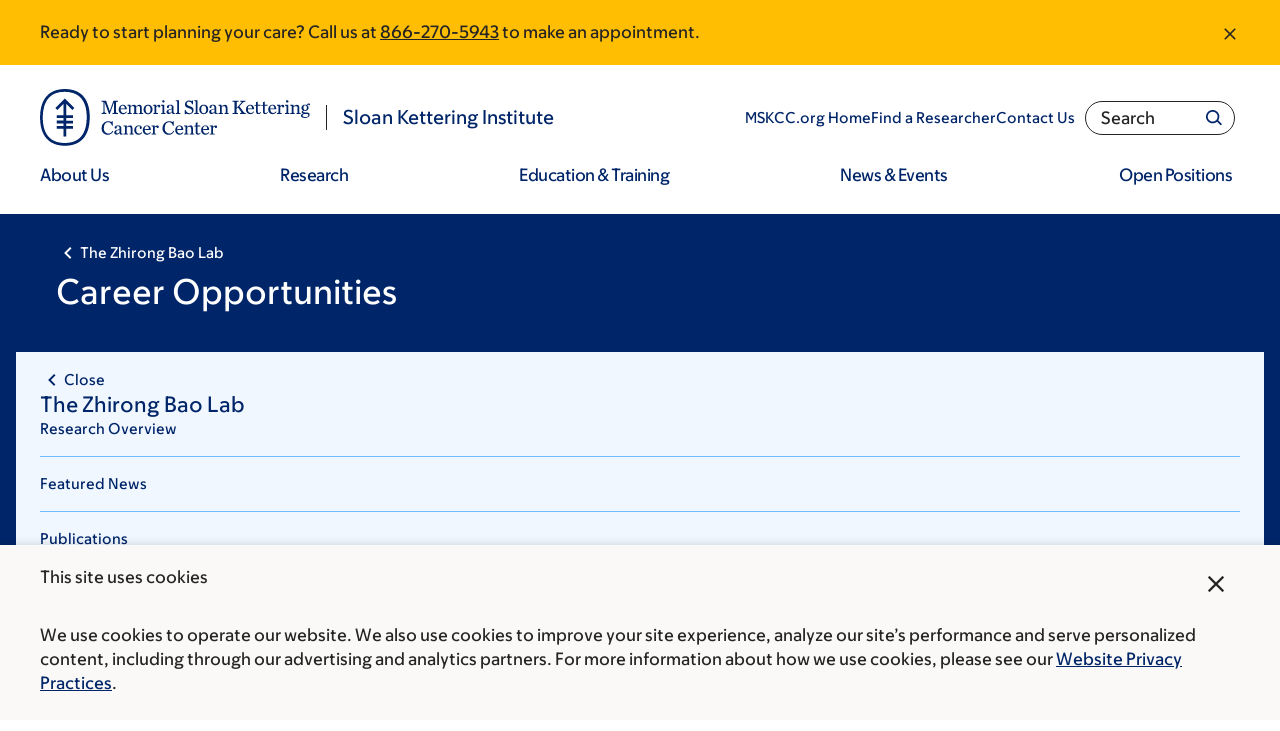

--- FILE ---
content_type: text/html;charset=utf-8
request_url: https://pnapi.invoca.net/2565/na.json
body_size: 232
content:
[{"requestId":"+18005252225","status":"success","formattedNumber":"866-270-5943","countryCode":"1","nationalNumber":"8662705943","lifetimeInSeconds":300,"overflow":null,"surge":null,"invocaId":"i-ae24f8ba-99d2-4fa8-8c7d-0eb031c4bdff"},{"type":"settings","metrics":true}]

--- FILE ---
content_type: text/javascript
request_url: https://www.mskcc.org/sites/default/files/js/js_MOSt9BxcgjfWr_K2b8fJxz8RDlfJxoHis6c62UO1MYc.js?scope=header&delta=3&language=en&theme=mskcc&include=eJx9kOGKxCAMhF-oro8kacy5sppItF18-2stdFmO84cwTL5xoihKFiUXYeJWH7m-HJIHNQaYZWOkfAwW_J9LwGGDQKZSImyic7jL1kw5-fYWg5K2zLNEkbIV844-UDOJAmCf4ipBqVazwnSR-gSlKRA9GYY9BmhRpis2WBMtvjPkiK5HSt76Xkl30uXg7HEeXrIS-H4aDhhSbxGrDcSkkJyHBu74nSvh1iQ4cpda7jZ7da5QaZjfrX8ch7KTDDKDvrZiP_JyyUewtxpeJVB8XlH3My4e2txrm8ixnSzieFyGyEsTPOjUSO1H_gICuevh
body_size: -219
content:
/* @license GPL-2.0-or-later https://www.drupal.org/licensing/faq */
(function dyEventReactions(){("use strict");window.addEventListener("MskPersonalizedContent",(e)=>{if(e.detail.rerunAttachBehaviors===true)Drupal.attachBehaviors(e.detail.target);if(typeof Invoca==="object")Invoca.PNAPI.run();});})();;


--- FILE ---
content_type: application/javascript; charset=utf-8
request_url: https://cdn.dynamicyield.com/api/8791163/api_dynamic.js
body_size: 48593
content:
var DYExps=DYExps||{};if(function(){var e=8791163;void 0===window.DY&&(window.DY={}),void 0===window.DY.scsec&&(window.DY.scsec=e);var t,a={1189721:{name:(t=["multi_touch_5hjcdptf","dy-auto-embedded-object",":root .msk-cta","_CurrentPage","/cancer-care/types/","/cancer-conditions/","not_contains","www.mskcc.org/living-beyond","www.mskcc.org/survivorship","www.mskcc.org/follow","www.mskcc.org/pediatrics","www.mskcc.org/cancer-care/types/liver/diagnosis","www.mskcc.org/cancer-care/types/uterine-endometrial/diagnosis","www.mskcc.org/cancer-care/types/kidney/symptoms","www.mskcc.org/cancer-care/types/uterine-endometrial/diagnosis/stages","www.mskcc.org/cancer-care/types/thyroid/symptoms","www.mskcc.org/cancer-care/types/esophageal/symptoms-esophageal","www.mskcc.org/cancer-care/types/liver/liver-cancer-symptoms,","www.mskcc.org/cancer-care/types/thyroid/diagnosis","www.mskcc.org/cancer-care/types/ovarian/symptoms","www.mskcc.org/cancer-care/diagnosis-treatment/diagnosing/rapid-diagnosis-and-treatment,","www.mskcc.org/cancer-care/diagnosis-treatment/diagnosing","www.mskcc.org/cancer-care/types/uterine-endometrial/symptoms","www.mskcc.org/cancer-care/types/bladder/bladder-cancer-signs-and-symptoms","www.mskcc.org/cancer-care/types/bile-duct-cancer-cholangiocarcinoma/signs-symptoms","www.mskcc.org/cancer-care/types/cervical/cervical-cancer-symptoms-signs","www.mskcc.org/cancer-care/types/myelodysplastic-syndrome/myelodysplastic-syndrome-mds-symptoms","www.mskcc.org/brooklyn-infusion","www.mskcc.org/msk-hauppauge","www.mskcc.org/evelyn-h-lauder-breast","www.mskcc.org/mskcc-basking-ridge","www.mskcc.org/msk-commack","www.mskcc.org/bendheim-integrative-medicine","www.mskcc.org/msk-counseling","www.mskcc.org/memorial-medical-care-pc","www.mskcc.org/mskcc-clinical-genetics-service","www.mskcc.org/cancer-care/diagnosis-treatment/diagnosing/rapid-diagnosis-and-treatment","/cancer-care/types/bone","/cancer-care/types/breast-male","/cancer-care/types/lung","/cancer-care/types/leukemias","/cancer-care/types/acoustic-neuroma","/cancer-care/types/brain-tumors-metastatic","/cancer-care/types/brain-tumors-brain-cancer","/cancer-care/types/glioma","/cancer-care/types/brain-tumors-primary","/cancer-care/types/skull-base-tumors","/cancer-care/types/spine-tumors","www.mskcc.org/cancer-care/types/lymphoma","www.mskcc.org/cancer-care/types/multiple-myeloma","//DYO.Q\nfunction checkURL(){\n\treturn new Promise(resolve => {\n\t\tconst currentUrl = window.location.origin + window.location.pathname;\n\t\t\n\t\tif (currentUrl.includes('/cancer-care/types/') && currentUrl.includes('expert')) {\n\t\tresolve('True');\n\t\t} else {\n\t\tresolve('False');\n\t\t}\n\t})\n}\n\ncheckURL();","Experience%201","dg-doc_inline-cta_button-click","%3C!--%0Avariables:%0A%20%20theme%0A%20%20titleText%0A%20%20buttonHref%0A%20%20buttonText%0A--%3E%0A%0A%3Cdiv%0A%20%20class=%22msk-cta%20msk-cta--marketing%20msk-cta--$%7Btheme%7D%20msk-cta--no-copy%20msk-cta--has-primarycta%20msk-cta--no-image%20msk-cta--no-title-icon%20msk-cta--no-standalonelink%20dy-variation-id--$%7BdyVariationId%7D%22%0A%3E%0A%20%20%3Cdiv%20class=%22msk-cta__container%22%3E%0A%20%20%20%20%3Cdiv%20class=%22msk-cta__inner%22%3E%0A%20%20%20%20%20%20%3Cdiv%20class=%22msk-cta__content%22%3E%0A%20%20%20%20%20%20%20%20%3Cstrong%20class=%22msk-cta__headline%22%3E%0A%20%20%20%20%20%20%20%20%20%20%3Cspan%3E$%7BtitleText%7D%3C/span%3E%0A%20%20%20%20%20%20%20%20%3C/strong%3E%0A%20%20%20%20%20%20%3C/div%3E%0A%20%20%20%20%20%20%3Cdiv%20class=%22msk-cta__links%22%3E%0A%20%20%20%20%20%20%20%20%3Cdiv%20class=%22msk-cta__primary-cta%22%3E%0A%20%20%20%20%20%20%20%20%20%20%3Ca%0A%20%20%20%20%20%20%20%20%20%20%20%20href=%22$%7BbuttonHref%7D%22%0A%20%20%20%20%20%20%20%20%20%20%20%20class=%22msk-button%20msk-button--size_standard%20msk-button--dark%20msk-button--primary%22%0A%20%20%20%20%20%20%20%20%20%20%20%20title=%22$%7BbuttonText%7D%22%0A%20%20%20%20%20%20%20%20%20%20%20%20data-link=%22msk-button%22%0A%20%20%20%20%20%20%20%20%20%20%20%20data-header=%22$%7BbuttonText%7D%22%0A%20%20%20%20%20%20%20%20%20%20%20%20aria-label=%22$%7BbuttonText%7D%22%0A%20%20%20%20%20%20%20%20%20%20%3E%0A%20%20%20%20%20%20%20%20%20%20%20%20%3Cspan%20class=%22msk-button__content%22%3E%0A%20%20%20%20%20%20%20%20%20%20%20%20%20%20%3Cspan%20class=%22msk-button__text%22%3E$%7BbuttonText%7D%3C/span%3E%0A%20%20%20%20%20%20%20%20%20%20%20%20%3C/span%3E%0A%20%20%20%20%20%20%20%20%20%20%3C/a%3E%0A%20%20%20%20%20%20%20%20%3C/div%3E%0A%20%20%20%20%20%20%3C/div%3E%0A%20%20%20%20%3C/div%3E%0A%20%20%3C/div%3E%0A%3C/div%3E%0A","//%20IIFE%20to%20not%20pollute%20global%20scope%0A(()%20=%3E%20%7B%0A%0A%20%20%20%20const%20thisCta%20=%20document.querySelector(%22.msk-cta.dy-variation-id--$%7BdyVariationId%7D%22);%0A%20%20%20%20%0A%20%20%20%20//%20Click%20on%20link%20or%20button%20in%20CTA%20--%20%22link_click_CTA%22%0A%20%20%20%20const%20links%20=%20thisCta.querySelectorAll(%22a:not([href%5E='tel:'])%22);%0A%20%20%20%20links.forEach((link)%20=%3E%20%7B%0A%20%20%20%20%20%20link.addEventListener('click',%20()%20=%3E%20%7B%0A%20%20%20%20%20%20%20%20DY.API(%22event%22,%20%7B%20name:%20%22$%7BeventLinkClickCta%7D%22%20%7D);%0A%20%20%20%20%20%20%20%20DY.API(%22event%22,%20%7B%20name:%20%22$%7BeventClickCta%7D%22%20%7D);%0A%20%20%20%20%20%20%7D);%0A%20%20%20%20%7D);%0A%20%20%20%20%0A%20%20%20%20//Click%20on%20linked%20phone%20number%20in%20CTA%20--%20%22phoneNumber_click_CTA%22%0A%20%20%20%20const%20phoneLinks%20=%20thisCta.querySelectorAll(%22a[href%5E='tel:']%22);%0A%20%20%20%20phoneLinks.forEach((phoneLink)%20=%3E%20%7B%0A%20%20%20%20%20%20phoneLink.addEventListener('click',%20()%20=%3E%20%7B%0A%20%20%20%20%20%20%20%20DY.API(%22event%22,%20%7B%20name:%20%22$%7BeventPhoneNumberClickCta%7D%22%20%7D);%0A%20%20%20%20%20%20%20%20DY.API(%22event%22,%20%7B%20name:%20%22$%7BeventClickCta%7D%22%20%7D);%0A%20%20%20%20%20%20%20%20DY.API(%22event%22,%20%7B%20name:%20%22$%7BeventPhoneNumberClick%7D%22%20%7D);%0A%20%20%20%20%20%20%7D);%0A%20%20%20%20%7D);%20%0A%20%20%20%0A%20%20%20%20//%20emit%20our%20custom%20MskPersonalizedContent%20event,%20passing%20the%20same%20element%20that%20Drupal.once%20would%20bind%20to%20as%20the%20%60detail.target%60%0A%20%20%20%20const%20event%20=%20new%20CustomEvent(%22MskPersonalizedContent%22,%20%7Bdetail:%20%7B%20target:%20thisCta,%20rerunAttachBehaviors:%20false%7D%7D);%0A%20%20%20%20window.dispatchEvent(event);%0A%20%20%20%20%0A%20%20%20%20//Event%20added%20by%20DY%20to%20trigger%20a%20campaign%20impression%20event%0A%20%20%20%20DY.API(%22event%22,%20%7Bname:%20%22$%7BDefault%20Campaign%20Impression%20Event%7D%22,%20properties:%20%7B%7D%7D)%0A//%20End%20IIFE%0A%7D)();","%7B%22html%22:%7B%22titleText%22:%7B%22value%22:%22MSK%2520doctors%2520see%2520more%2520than%2520just%2520cancer.%2520We%2520care%2520for%2520the%2520whole%2520patient.%22,%22translations%22:%7B%22DEFAULT_LANGUAGE%22:%7B%22value%22:%22MSK%2520doctors%2520see%2520more%2520than%2520just%2520cancer.%2520We%2520care%2520for%2520the%2520whole%2520patient.%22%7D%7D%7D,%22theme%22:%7B%22value%22:%22light%22,%22translations%22:%7B%22DEFAULT_LANGUAGE%22:%7B%22value%22:%22light%22%7D%7D%7D,%22buttonHref%22:%7B%22value%22:%22https%253A//www.mskcc.org/doctor%2523sort%253D%252540marketing_name_sort%252520ascending%22,%22translations%22:%7B%22DEFAULT_LANGUAGE%22:%7B%22value%22:%22https%253A//www.mskcc.org/doctor%2523sort%253D%252540marketing_name_sort%252520ascending%22%7D%7D%7D,%22buttonText%22:%7B%22value%22:%22Find%2520a%2520doctor%22,%22translations%22:%7B%22DEFAULT_LANGUAGE%22:%7B%22value%22:%22Find%2520a%2520doctor%22%7D%7D%7D,%22dyVariationId%22:%7B%22value%22:%22%22%7D%7D,%22css%22:%7B%22dyVariationId%22:%7B%22value%22:%22%22%7D%7D,%22js%22:%7B%22eventPhoneNumberClickCta%22:%7B%22value%22:%22phoneNumber_click_CTA%22,%22translations%22:%7B%22DEFAULT_LANGUAGE%22:%7B%22value%22:%22phoneNumber_click_CTA%22%7D%7D%7D,%22dyVariationId%22:%7B%22value%22:%22%22%7D,%22eventLinkClickCta%22:%7B%22value%22:%22link_click_CTA%22,%22translations%22:%7B%22DEFAULT_LANGUAGE%22:%7B%22value%22:%22link_click_CTA%22%7D%7D%7D,%22eventClickCta%22:%7B%22value%22:%22click_CTA%22,%22translations%22:%7B%22DEFAULT_LANGUAGE%22:%7B%22value%22:%22click_CTA%22%7D%7D%7D,%22eventPhoneNumberClick%22:%7B%22value%22:%22appointment_lead%22,%22translations%22:%7B%22DEFAULT_LANGUAGE%22:%7B%22value%22:%22appointment_lead%22%7D%7D%7D,%22Default%20Campaign%20Impression%20Event%22:%7B%22value%22:%221189725_impression%22,%22translations%22:%7B%22DEFAULT_LANGUAGE%22:%7B%22value%22:%221189725_impression%22%7D%7D%7D%7D,%22rcom%22:%7B%7D%7D","%7B%22css%22:[],%22js%22:[],%22html%22:[]%7D","multi_touch_2hlrb2mm","div.doctor-header-cta-slot","/cancer-care/doctors/","_ProductFeaturesViews",'{"conditions":[{"field":"keywords","method":"equals","type":"string","relation":"OR","values":["Pathology and Laboratory Medicine"],"multi":true}],"relation":"AND","negation":true}','{"conditions":[{"field":"keywords","method":"equals","type":"string","relation":"OR","values":["Surgery"],"multi":true}],"relation":"AND","negation":true}','{"conditions":[{"field":"keywords","method":"equals","type":"string","relation":"OR","values":["Pediatrics"],"multi":true}],"relation":"AND","negation":true}','{"conditions":[{"field":"keywords","method":"equals","type":"string","relation":"OR","values":["Neurosurgery"],"multi":true}],"relation":"AND","negation":true}','{"conditions":[{"field":"keywords","method":"equals","type":"string","relation":"OR","values":["Neurology"],"multi":true}],"relation":"AND","negation":true}','{"conditions":[{"field":"keywords","method":"equals","type":"string","relation":"OR","values":["Gastroenterology, Hepatology and Nutrition Service"],"multi":true}],"relation":"AND","negation":true}','{"conditions":[{"field":"keywords","method":"equals","type":"string","relation":"OR","values":["Division of Hematologic Malignancies"],"multi":true}],"relation":"AND","negation":true}','{"conditions":[{"field":"keywords","method":"equals","type":"string","relation":"OR","values":["Division of Solid Tumor Oncology"],"multi":true}],"relation":"AND","negation":true}','{"conditions":[{"field":"keywords","method":"equals","type":"string","relation":"OR","values":["Psychiatry and Behavioral Sciences"],"multi":true}],"relation":"AND","negation":true}','{"conditions":[{"field":"keywords","method":"equals","type":"string","relation":"OR","values":["Breast Imaging Service"],"multi":true}],"relation":"AND","negation":true}',"doc-appt_inline-cta_call-form","%3C!--%0Aname:%20MSK1%20CTA%20Utility%201.3%0Aversion:%201.0%0Avariables:%0A%20%20-%20theme%0A%20%20-%20titleText%0A%20%20-%20copy%0A%20%20-%20telephoneNumber%0A%20%20-%20linkHref%0A%20%20-%20linkText%0A--%3E%0A%0A%3Cdiv%20class=%22msk-cta%20msk-cta--utility%20msk-cta--$%7Btheme%7D%20msk-cta--has-copy%20dy-variation-id--$%7BdyVariationId%7D%22%3E%0A%20%20%3Cdiv%20class=%22msk-cta__inner%22%3E%0A%20%20%20%20%3Cdiv%20class=%22msk-cta__content%22%3E%0A%20%20%20%20%20%20%3Cstrong%20class=%22msk-cta__headline%22%3E$%7BtitleText%7D%3C/strong%3E%0A%20%20%20%20%20%20%3Cdiv%20class=%22msk-cta__copy%22%3E$%7Bcopy%7D%3C/div%3E%0A%20%20%20%20%3C/div%3E%0A%20%20%20%20%3Cdiv%20class=%22mskc-cta__primary-links%22%3E%0A%20%20%20%20%20%20%3Cul%20class=%22msk-cta__links%22%3E%0A%20%20%20%20%20%20%20%20%3Cli%20class=%22msk-cta__links-link%22%3E%0A%20%20%20%20%20%20%20%20%20%20%3Cspan%20class=%22msk-cta__links-link__icon%22%3E%0A%20%20%20%20%20%20%20%20%20%20%20%20%3Csvg%0A%20%20%20%20%20%20%20%20%20%20%20%20%20%20width=%2224%22%0A%20%20%20%20%20%20%20%20%20%20%20%20%20%20height=%2224%22%0A%20%20%20%20%20%20%20%20%20%20%20%20%20%20aria-hidden=%22true%22%0A%20%20%20%20%20%20%20%20%20%20%20%20%20%20xmlns=%22http://www.w3.org/2000/svg%22%0A%20%20%20%20%20%20%20%20%20%20%20%20%20%20viewBox=%220%200%2024%2024%22%0A%20%20%20%20%20%20%20%20%20%20%20%20%20%20class=%22msk-icon%20msk-icon__md%20msk-icon__md-phone%22%0A%20%20%20%20%20%20%20%20%20%20%20%20%3E%0A%20%20%20%20%20%20%20%20%20%20%20%20%20%20%3Cpath%0A%20%20%20%20%20%20%20%20%20%20%20%20%20%20%20%20d=%22M6.62%2010.79c1.44%202.83%203.76%205.14%206.59%206.59l2.2-2.2c.27-.27.67-.36%201.02-.24%201.12.37%202.33.57%203.57.57.55%200%201%20.45%201%201V20c0%20.55-.45%201-1%201-9.39%200-17-7.61-17-17%200-.55.45-1%201-1h3.5c.55%200%201%20.45%201%201%200%201.25.2%202.45.57%203.57.11.35.03.74-.25%201.02l-2.2%202.2z%22%0A%20%20%20%20%20%20%20%20%20%20%20%20%20%20/%3E%0A%20%20%20%20%20%20%20%20%20%20%20%20%3C/svg%3E%0A%20%20%20%20%20%20%20%20%20%20%3C/span%3E%0A%20%20%20%20%20%20%20%20%20%20%3Cspan%20class=%22msk-cta__links-link__body%22%3E%0A%20%20%20%20%20%20%20%20%20%20%20%20Call%20%3Ca%20href=%22tel:$%7BtelephoneNumber%7D%22%3E$%7BtelephoneNumber%7D%3C/a%3E%0A%20%20%20%20%20%20%20%20%20%20%3C/span%3E%0A%20%20%20%20%20%20%20%20%3C/li%3E%0A%20%20%20%20%20%20%20%20%3Cli%20class=%22msk-cta__links-link%22%3E%0A%20%20%20%20%20%20%20%20%20%20%3Cspan%20class=%22msk-cta__links-link__icon%22%3E%0A%20%20%20%20%20%20%20%20%20%20%20%20%3Csvg%0A%20%20%20%20%20%20%20%20%20%20%20%20%20%20width=%2224%22%0A%20%20%20%20%20%20%20%20%20%20%20%20%20%20height=%2224%22%0A%20%20%20%20%20%20%20%20%20%20%20%20%20%20aria-hidden=%22true%22%0A%20%20%20%20%20%20%20%20%20%20%20%20%20%20xmlns=%22http://www.w3.org/2000/svg%22%0A%20%20%20%20%20%20%20%20%20%20%20%20%20%20viewBox=%220%200%2024%2024%22%0A%20%20%20%20%20%20%20%20%20%20%20%20%20%20class=%22msk-icon%20msk-icon__md%20msk-icon__md-calendar%22%0A%20%20%20%20%20%20%20%20%20%20%20%20%3E%0A%20%20%20%20%20%20%20%20%20%20%20%20%20%20%3Cpath%0A%20%20%20%20%20%20%20%20%20%20%20%20%20%20%20%20d=%22M17%2010H7v2h10v-2zm2-7h-1V1h-2v2H8V1H6v2H5c-1.11%200-1.99.9-1.99%202L3%2019a2%202%200%20002%202h14c1.1%200%202-.9%202-2V5c0-1.1-.9-2-2-2zm0%2016H5V8h14v11zm-5-5H7v2h7v-2z%22%0A%20%20%20%20%20%20%20%20%20%20%20%20%20%20/%3E%0A%20%20%20%20%20%20%20%20%20%20%20%20%3C/svg%3E%0A%20%20%20%20%20%20%20%20%20%20%3C/span%3E%0A%20%20%20%20%20%20%20%20%20%20%3Cspan%20class=%22msk-cta__links-link__body%22%3E%0A%20%20%20%20%20%20%20%20%20%20%20%20%3Ca%20href=%22$%7BlinkHref%7D%22%3E$%7BlinkText%7D%3C/a%3E%0A%20%20%20%20%20%20%20%20%20%20%3C/span%3E%0A%20%20%20%20%20%20%20%20%3C/li%3E%0A%20%20%20%20%20%20%3C/ul%3E%0A%20%20%20%20%3C/div%3E%0A%20%20%3C/div%3E%0A%3C/div%3E%0A","//%20IIFE%20to%20not%20pollute%20global%20scope%0A(()%20=%3E%20%7B%0A%0A%20%20%20%20const%20thisCta%20=%20document.querySelector(%22.msk-cta.dy-variation-id--$%7BdyVariationId%7D%22);%0A%20%20%20%20%0A%20%20%20%20//%20Click%20on%20link%20or%20button%20in%20CTA%20--%20%22link_click_CTA%22%0A%20%20%20%20const%20links%20=%20thisCta.querySelectorAll(%22a:not([href%5E='tel:'])%22);%0A%20%20%20%20links.forEach((link)%20=%3E%20%7B%0A%20%20%20%20%20%20link.addEventListener('click',%20()%20=%3E%20%7B%0A%20%20%20%20%20%20%20%20DY.API(%22event%22,%20%7B%20name:%20%22$%7BeventLinkClickCta%7D%22%20%7D);%0A%20%20%20%20%20%20%20%20DY.API(%22event%22,%20%7B%20name:%20%22$%7BeventClickCta%7D%22%20%7D);%0A%20%20%20%20%20%20%7D);%0A%20%20%20%20%7D);%0A%20%20%20%20%0A%20%20%20%20//Click%20on%20linked%20phone%20number%20in%20CTA%20--%20%22phoneNumber_click_CTA%22%0A%20%20%20%20const%20phoneLinks%20=%20thisCta.querySelectorAll(%22a[href%5E='tel:']%22);%0A%20%20%20%20phoneLinks.forEach((phoneLink)%20=%3E%20%7B%0A%20%20%20%20%20%20phoneLink.addEventListener('click',%20()%20=%3E%20%7B%0A%20%20%20%20%20%20%20%20DY.API(%22event%22,%20%7B%20name:%20%22$%7BeventPhoneNumberClickCta%7D%22%20%7D);%0A%20%20%20%20%20%20%20%20DY.API(%22event%22,%20%7B%20name:%20%22$%7BeventClickCta%7D%22%20%7D);%0A%20%20%20%20%20%20%20%20DY.API(%22event%22,%20%7B%20name:%20%22$%7BeventPhoneNumberClick%7D%22%20%7D);%0A%20%20%20%20%20%20%7D);%0A%20%20%20%20%7D);%0A%20%20%20%0A%20%20%20%20//%20emit%20our%20custom%20MskPersonalizedContent%20event,%20passing%20the%20same%20element%20that%20Drupal.once%20would%20bind%20to%20as%20the%20%60detail.target%60%0A%20%20%20%20const%20event%20=%20new%20CustomEvent(%22MskPersonalizedContent%22,%20%7Bdetail:%20%7B%20target:%20thisCta,%20rerunAttachBehaviors:%20false%7D%7D);%0A%20%20%20%20window.dispatchEvent(event);%0A%0A%20%20%20%20//Event%20added%20by%20DY%20to%20trigger%20a%20campaign%20impression%20event%0A%20%20%20%20DY.API(%22event%22,%20%7Bname:%20%22$%7BDefault%20Campaign%20Impression%20Event%7D%22,%20properties:%20%7B%7D%7D)%20%20%20%0A//%20End%20IIFE%0A%7D)();","%7B%22html%22:%7B%22theme%22:%7B%22value%22:%22light%22,%22translations%22:%7B%22DEFAULT_LANGUAGE%22:%7B%22value%22:%22light%22%7D%7D%7D,%22titleText%22:%7B%22value%22:%22Request%2520an%2520Appointment%22,%22translations%22:%7B%22DEFAULT_LANGUAGE%22:%7B%22value%22:%22Request%2520an%2520Appointment%22%7D%7D%7D,%22copy%22:%7B%22value%22:%22Our%2520Care%2520Advisors%2520can%2520answer%2520many%2520of%2520your%2520questions.%2520They%2520will%2520connect%2520you%2520with%2520the%2520best%2520healthcare%2520provider%2520for%2520your%2520needs.%22,%22translations%22:%7B%22DEFAULT_LANGUAGE%22:%7B%22value%22:%22Our%2520Care%2520Advisors%2520can%2520answer%2520many%2520of%2520your%2520questions.%2520They%2520will%2520connect%2520you%2520with%2520the%2520best%2520healthcare%2520provider%2520for%2520your%2520needs.%22%7D%7D%7D,%22telephoneNumber%22:%7B%22value%22:%22888-779-3907%22,%22translations%22:%7B%22DEFAULT_LANGUAGE%22:%7B%22value%22:%22888-779-3907%22%7D%7D%7D,%22linkHref%22:%7B%22value%22:%22https%253A//www.mskcc.org/experience/become-patient/appointment/request%22,%22translations%22:%7B%22DEFAULT_LANGUAGE%22:%7B%22value%22:%22https%253A//www.mskcc.org/experience/become-patient/appointment/request%22%7D%7D%7D,%22linkText%22:%7B%22value%22:%22Make%2520an%2520Appointment%22,%22translations%22:%7B%22DEFAULT_LANGUAGE%22:%7B%22value%22:%22Make%2520an%2520Appointment%22%7D%7D%7D,%22dyVariationId%22:%7B%22value%22:%22%22%7D%7D,%22css%22:%7B%22dyVariationId%22:%7B%22value%22:%22%22%7D%7D,%22js%22:%7B%22eventPhoneNumberClickCta%22:%7B%22value%22:%22phoneNumber_click_CTA%22,%22translations%22:%7B%22DEFAULT_LANGUAGE%22:%7B%22value%22:%22phoneNumber_click_CTA%22%7D%7D%7D,%22dyVariationId%22:%7B%22value%22:%22%22%7D,%22eventLinkClickCta%22:%7B%22value%22:%22link_click_CTA%22,%22translations%22:%7B%22DEFAULT_LANGUAGE%22:%7B%22value%22:%22link_click_CTA%22%7D%7D%7D,%22eventClickCta%22:%7B%22value%22:%22click_CTA%22,%22translations%22:%7B%22DEFAULT_LANGUAGE%22:%7B%22value%22:%22click_CTA%22%7D%7D%7D,%22eventPhoneNumberClick%22:%7B%22value%22:%22appointment_lead%22,%22translations%22:%7B%22DEFAULT_LANGUAGE%22:%7B%22value%22:%22appointment_lead%22%7D%7D%7D,%22Default%20Campaign%20Impression%20Event%22:%7B%22value%22:%221189725_impression%22,%22translations%22:%7B%22DEFAULT_LANGUAGE%22:%7B%22value%22:%221189725_impression%22%7D%7D%7D%7D,%22rcom%22:%7B%7D%7D","multi_touch_e4n1rdnn","/living-beyond","/survivorship","/pediatrics","www.mskcc.org/cancer-care/types/liver/liver-cancer-symptoms","dg-bap_inline-cta_button-click","%7B%22html%22:%7B%22titleText%22:%7B%22value%22:%22MSK%2520provides%2520compassionate%2520care%2520from%2520the%2520moment%2520you%2520get%2520in%2520touch.%22,%22translations%22:%7B%22DEFAULT_LANGUAGE%22:%7B%22value%22:%22MSK%2520provides%2520compassionate%2520care%2520from%2520the%2520moment%2520you%2520get%2520in%2520touch.%22%7D%7D%7D,%22theme%22:%7B%22value%22:%22light%22,%22translations%22:%7B%22DEFAULT_LANGUAGE%22:%7B%22value%22:%22light%22%7D%7D%7D,%22buttonHref%22:%7B%22value%22:%22https%253A//www.mskcc.org/experience/become-patient%22,%22translations%22:%7B%22DEFAULT_LANGUAGE%22:%7B%22value%22:%22https%253A//www.mskcc.org/experience/become-patient%22%7D%7D%7D,%22buttonText%22:%7B%22value%22:%22Plan%2520your%2520next%2520step%2520now%22,%22translations%22:%7B%22DEFAULT_LANGUAGE%22:%7B%22value%22:%22Plan%2520your%2520next%2520step%2520now%22%7D%7D%7D,%22dyVariationId%22:%7B%22value%22:%22%22%7D%7D,%22css%22:%7B%22dyVariationId%22:%7B%22value%22:%22%22%7D%7D,%22js%22:%7B%22eventPhoneNumberClickCta%22:%7B%22value%22:%22phoneNumber_click_CTA%22,%22translations%22:%7B%22DEFAULT_LANGUAGE%22:%7B%22value%22:%22phoneNumber_click_CTA%22%7D%7D%7D,%22dyVariationId%22:%7B%22value%22:%22%22%7D,%22eventLinkClickCta%22:%7B%22value%22:%22link_click_CTA%22,%22translations%22:%7B%22DEFAULT_LANGUAGE%22:%7B%22value%22:%22link_click_CTA%22%7D%7D%7D,%22eventClickCta%22:%7B%22value%22:%22click_CTA%22,%22translations%22:%7B%22DEFAULT_LANGUAGE%22:%7B%22value%22:%22click_CTA%22%7D%7D%7D,%22eventPhoneNumberClick%22:%7B%22value%22:%22appointment_lead%22,%22translations%22:%7B%22DEFAULT_LANGUAGE%22:%7B%22value%22:%22appointment_lead%22%7D%7D%7D,%22Default%20Campaign%20Impression%20Event%22:%7B%22value%22:%221189725_impression%22,%22translations%22:%7B%22DEFAULT_LANGUAGE%22:%7B%22value%22:%221189725_impression%22%7D%7D%7D%7D,%22rcom%22:%7B%7D%7D","multi_touch_g1dka432",".msk-cta--dark","www.mskcc.org/experience/become-patient","bap-appt_inline-cta_call-form","%3C!--%0Aname:%20MSK2%20CTA%20Utility%201.3%0Aversion:%201.0%0A--%3E%0A%0A%3Cdiv%0A%20%20data-component-id=%22msk_cedar:cta-utility%22%0A%20%20class=%22msk-cta%20msk-cta--utility%20msk-cta--$%7Btheme%7D%20msk-cta--has-copy%20dy-variation-id--$%7BdyVariationId%7D%22%0A%3E%0A%20%20%3Cdiv%20class=%22msk-cta__inner%22%3E%0A%20%20%20%20%3Cdiv%20class=%22msk-cta__content%22%3E%0A%20%20%20%20%20%20%3Cstrong%20class=%22msk-cta__headline%22%3E$%7BtitleText%7D%3C/strong%3E%0A%20%20%20%20%20%20%3Cdiv%20class=%22msk-cta__copy%22%3E%0A%20%20%20%20%20%20%20%20%3Cdiv%20data-component-id=%22msk_cedar:inline-cta%22%20class=%22msk-inline-cta%22%3E%0A%20%20%20%20%20%20%20%20%20%20%3Cdiv%20class=%22msk-inline-cta__copy%22%3E%0A%20%20%20%20%20%20%20%20%20%20%20%20$%7Bcopy%7D%0A%20%20%20%20%20%20%20%20%20%20%3C/div%3E%0A%20%20%20%20%20%20%20%20%3C/div%3E%0A%20%20%20%20%20%20%3C/div%3E%0A%20%20%20%20%3C/div%3E%0A%20%20%20%20%3Cdiv%20class=%22msk-cta__primary-links%22%3E%0A%20%20%20%20%20%20%3Cdiv%20class=%22msk-cta__links%22%3E%0A%20%20%20%20%20%20%20%20%3Cul%3E%0A%20%20%20%20%20%20%20%20%20%20%3Cli%3E%0A%20%20%20%20%20%20%20%20%20%20%20%20%3Cdiv%0A%20%20%20%20%20%20%20%20%20%20%20%20%20%20data-component-id=%22msk_cedar:inline-cta%22%0A%20%20%20%20%20%20%20%20%20%20%20%20%20%20class=%22msk-inline-cta%20msk-inline-cta--has-icon%22%0A%20%20%20%20%20%20%20%20%20%20%20%20%3E%0A%20%20%20%20%20%20%20%20%20%20%20%20%20%20%3Cspan%20class=%22msk-inline-cta__icon%22%3E%0A%20%20%20%20%20%20%20%20%20%20%20%20%20%20%20%20%3Csvg%0A%20%20%20%20%20%20%20%20%20%20%20%20%20%20%20%20%20%20width=%2224%22%0A%20%20%20%20%20%20%20%20%20%20%20%20%20%20%20%20%20%20height=%2224%22%0A%20%20%20%20%20%20%20%20%20%20%20%20%20%20%20%20%20%20aria-hidden=%22true%22%0A%20%20%20%20%20%20%20%20%20%20%20%20%20%20%20%20%20%20viewBox=%220%200%2024%2024%22%0A%20%20%20%20%20%20%20%20%20%20%20%20%20%20%20%20%20%20class=%22msk-icon%20msk-icon__phone%22%0A%20%20%20%20%20%20%20%20%20%20%20%20%20%20%20%20%3E%0A%20%20%20%20%20%20%20%20%20%20%20%20%20%20%20%20%20%20%3Cpath%0A%20%20%20%20%20%20%20%20%20%20%20%20%20%20%20%20%20%20%20%20d=%22M6.62%2010.79c1.44%202.83%203.76%205.14%206.59%206.59l2.2-2.2c.27-.27.67-.36%201.02-.24%201.12.37%202.33.57%203.57.57.55%200%201%20.45%201%201V20c0%20.55-.45%201-1%201-9.39%200-17-7.61-17-17%200-.55.45-1%201-1h3.5c.55%200%201%20.45%201%201%200%201.25.2%202.45.57%203.57.11.35.03.74-.25%201.02l-2.2%202.2z%22%0A%20%20%20%20%20%20%20%20%20%20%20%20%20%20%20%20%20%20%3E%3C/path%3E%0A%20%20%20%20%20%20%20%20%20%20%20%20%20%20%20%20%3C/svg%3E%0A%20%20%20%20%20%20%20%20%20%20%20%20%20%20%3C/span%3E%0A%20%20%20%20%20%20%20%20%20%20%20%20%20%20%3Cdiv%20class=%22msk-inline-cta__copy%22%3E%0A%20%20%20%20%20%20%20%20%20%20%20%20%20%20%20%20Call%20%3Ca%20href=%22tel:$%7BtelephoneNumber%7D%22%3E$%7BtelephoneNumber%7D%3C/a%3E%0A%20%20%20%20%20%20%20%20%20%20%20%20%20%20%3C/div%3E%0A%20%20%20%20%20%20%20%20%20%20%20%20%3C/div%3E%0A%20%20%20%20%20%20%20%20%20%20%3C/li%3E%0A%20%20%20%20%20%20%20%20%20%20%3Cli%3E%0A%20%20%20%20%20%20%20%20%20%20%20%20%3Cdiv%0A%20%20%20%20%20%20%20%20%20%20%20%20%20%20data-component-id=%22msk_cedar:inline-cta%22%0A%20%20%20%20%20%20%20%20%20%20%20%20%20%20class=%22msk-inline-cta%20msk-inline-cta--has-icon%22%0A%20%20%20%20%20%20%20%20%20%20%20%20%3E%0A%20%20%20%20%20%20%20%20%20%20%20%20%20%20%3Cspan%20class=%22msk-inline-cta__icon%22%3E%0A%20%20%20%20%20%20%20%20%20%20%20%20%20%20%20%20%3Csvg%0A%20%20%20%20%20%20%20%20%20%20%20%20%20%20%20%20%20%20width=%2224%22%0A%20%20%20%20%20%20%20%20%20%20%20%20%20%20%20%20%20%20height=%2224%22%0A%20%20%20%20%20%20%20%20%20%20%20%20%20%20%20%20%20%20aria-hidden=%22true%22%0A%20%20%20%20%20%20%20%20%20%20%20%20%20%20%20%20%20%20viewBox=%220%200%2024%2024%22%0A%20%20%20%20%20%20%20%20%20%20%20%20%20%20%20%20%20%20class=%22msk-icon%20msk-icon__calendar%22%0A%20%20%20%20%20%20%20%20%20%20%20%20%20%20%20%20%3E%0A%20%20%20%20%20%20%20%20%20%20%20%20%20%20%20%20%20%20%3Cpath%0A%20%20%20%20%20%20%20%20%20%20%20%20%20%20%20%20%20%20%20%20d=%22M17%2010H7v2h10v-2zm2-7h-1V1h-2v2H8V1H6v2H5c-1.11%200-1.99.9-1.99%202L3%2019a2%202%200%20002%202h14c1.1%200%202-.9%202-2V5c0-1.1-.9-2-2-2zm0%2016H5V8h14v11zm-5-5H7v2h7v-2z%22%0A%20%20%20%20%20%20%20%20%20%20%20%20%20%20%20%20%20%20%3E%3C/path%3E%0A%20%20%20%20%20%20%20%20%20%20%20%20%20%20%20%20%3C/svg%3E%0A%20%20%20%20%20%20%20%20%20%20%20%20%20%20%3C/span%3E%0A%20%20%20%20%20%20%20%20%20%20%20%20%20%20%3Cdiv%20class=%22msk-inline-cta__copy%22%3E%0A%20%20%20%20%20%20%20%20%20%20%20%20%20%20%20%20%3Ca%20href=%22$%7BlinkHref%7D%22%3E$%7BlinkText%7D%3C/a%3E%0A%20%20%20%20%20%20%20%20%20%20%20%20%20%20%3C/div%3E%0A%20%20%20%20%20%20%20%20%20%20%20%20%3C/div%3E%0A%20%20%20%20%20%20%20%20%20%20%3C/li%3E%0A%20%20%20%20%20%20%20%20%3C/ul%3E%0A%20%20%20%20%20%20%3C/div%3E%0A%20%20%20%20%3C/div%3E%0A%20%20%3C/div%3E%0A%3C/div%3E%0A","%7B%22html%22:%7B%22theme%22:%7B%22value%22:%22dark%22,%22translations%22:%7B%22DEFAULT_LANGUAGE%22:%7B%22value%22:%22dark%22%7D%7D%7D,%22titleText%22:%7B%22value%22:%22Request%2520an%2520Appointment%22,%22translations%22:%7B%22DEFAULT_LANGUAGE%22:%7B%22value%22:%22Request%2520an%2520Appointment%22%7D%7D%7D,%22copy%22:%7B%22value%22:%22Our%2520Care%2520Advisors%2520can%2520answer%2520many%2520of%2520your%2520questions.%2520They%2520will%2520connect%2520you%2520with%2520the%2520best%2520healthcare%2520provider%2520for%2520your%2520needs.%22,%22translations%22:%7B%22DEFAULT_LANGUAGE%22:%7B%22value%22:%22Our%2520Care%2520Advisors%2520can%2520answer%2520many%2520of%2520your%2520questions.%2520They%2520will%2520connect%2520you%2520with%2520the%2520best%2520healthcare%2520provider%2520for%2520your%2520needs.%22%7D%7D%7D,%22telephoneNumber%22:%7B%22value%22:%22844-290-9045%22,%22translations%22:%7B%22DEFAULT_LANGUAGE%22:%7B%22value%22:%22844-290-9045%22%7D%7D%7D,%22linkHref%22:%7B%22value%22:%22https%253A//www.mskcc.org/experience/become-patient/appointment/request%22,%22translations%22:%7B%22DEFAULT_LANGUAGE%22:%7B%22value%22:%22https%253A//www.mskcc.org/experience/become-patient/appointment/request%22%7D%7D%7D,%22linkText%22:%7B%22value%22:%22Make%2520an%2520Appointment%22,%22translations%22:%7B%22DEFAULT_LANGUAGE%22:%7B%22value%22:%22Make%2520an%2520Appointment%22%7D%7D%7D,%22dyVariationId%22:%7B%22value%22:%22%22%7D%7D,%22css%22:%7B%22dyVariationId%22:%7B%22value%22:%22%22%7D%7D,%22js%22:%7B%22eventPhoneNumberClickCta%22:%7B%22value%22:%22phoneNumber_click_CTA%22,%22translations%22:%7B%22DEFAULT_LANGUAGE%22:%7B%22value%22:%22phoneNumber_click_CTA%22%7D%7D%7D,%22dyVariationId%22:%7B%22value%22:%22%22%7D,%22eventLinkClickCta%22:%7B%22value%22:%22link_click_CTA%22,%22translations%22:%7B%22DEFAULT_LANGUAGE%22:%7B%22value%22:%22link_click_CTA%22%7D%7D%7D,%22eventClickCta%22:%7B%22value%22:%22click_CTA%22,%22translations%22:%7B%22DEFAULT_LANGUAGE%22:%7B%22value%22:%22click_CTA%22%7D%7D%7D,%22eventPhoneNumberClick%22:%7B%22value%22:%22appointment_lead%22,%22translations%22:%7B%22DEFAULT_LANGUAGE%22:%7B%22value%22:%22appointment_lead%22%7D%7D%7D,%22Default%20Campaign%20Impression%20Event%22:%7B%22value%22:%221189725_impression%22,%22translations%22:%7B%22DEFAULT_LANGUAGE%22:%7B%22value%22:%221189725_impression%22%7D%7D%7D%7D,%22rcom%22:%7B%7D%7D","multi_touch_or0zwigu","dg-rapid_inline-cta_button-click","%3C!--%0Aname:%20MSK1%20CTA%20Marketing%202.3%0Aversion:%201.0%0Avariables:%0A%20%20-%20theme%0A%20%20-%20titleText%0A%20%20-%20copy%0A%20%20-%20buttonHref%0A%20%20-%20buttonText%0A--%3E%0A%0A%3Cdiv%0A%20%20class=%22msk-cta%20msk-cta--marketing%20msk-cta--$%7Btheme%7D%20msk-cta--has-copy%20msk-cta--has-primarycta%20msk-cta--no-image%20msk-cta--no-title-icon%20msk-cta--no-standalonelink%20dy-variation-id--$%7BdyVariationId%7D%22%0A%3E%0A%20%20%3Cdiv%20class=%22msk-cta__container%22%3E%0A%20%20%20%20%3Cdiv%20class=%22msk-cta__inner%22%3E%0A%20%20%20%20%20%20%3Cdiv%20class=%22msk-cta__content%22%3E%0A%20%20%20%20%20%20%20%20%3Cstrong%20class=%22msk-cta__headline%22%3E%0A%20%20%20%20%20%20%20%20%20%20%3Cspan%3E$%7BtitleText%7D%3C/span%3E%0A%20%20%20%20%20%20%20%20%3C/strong%3E%0A%20%20%20%20%20%20%20%20%3Cdiv%20class=%22msk-cta__copy%22%3E$%7Bcopy%7D%3C/div%3E%0A%20%20%20%20%20%20%3C/div%3E%0A%20%20%20%20%20%20%3Cdiv%20class=%22msk-cta__links%22%3E%0A%20%20%20%20%20%20%20%20%3Cdiv%20class=%22msk-cta__primary-cta%22%3E%0A%20%20%20%20%20%20%20%20%20%20%3Ca%0A%20%20%20%20%20%20%20%20%20%20%20%20href=%22$%7BbuttonHref%7D%22%0A%20%20%20%20%20%20%20%20%20%20%20%20class=%22msk-button%20msk-button--size_standard%20msk-button--light%20msk-button--primary%22%0A%20%20%20%20%20%20%20%20%20%20%20%20title=%22$%7BbuttonText%7D%22%0A%20%20%20%20%20%20%20%20%20%20%20%20data-link=%22msk-button%22%0A%20%20%20%20%20%20%20%20%20%20%20%20data-header=%22$%7BbuttonText%7D%22%0A%20%20%20%20%20%20%20%20%20%20%20%20aria-label=%22$%7BbuttonText%7D%22%0A%20%20%20%20%20%20%20%20%20%20%3E%0A%20%20%20%20%20%20%20%20%20%20%20%20%3Cspan%20class=%22msk-button__content%22%3E%0A%20%20%20%20%20%20%20%20%20%20%20%20%20%20%3Cspan%20class=%22msk-button__text%22%3E$%7BbuttonText%7D%3C/span%3E%0A%20%20%20%20%20%20%20%20%20%20%20%20%3C/span%3E%0A%20%20%20%20%20%20%20%20%20%20%3C/a%3E%0A%20%20%20%20%20%20%20%20%3C/div%3E%0A%20%20%20%20%20%20%3C/div%3E%0A%20%20%20%20%3C/div%3E%0A%20%20%3C/div%3E%0A%3C/div%3E%0A","//%20IIFE%20to%20not%20pollute%20global%20scope%0A(()%20=%3E%20%7B%0A%0A%20%20%20%20const%20thisCta%20=%20document.querySelector(%22.msk-cta.dy-variation-id--$%7BdyVariationId%7D%22);%0A%20%20%20%20%0A%20%20%20%20//%20Click%20on%20link%20or%20button%20in%20CTA%20--%20%22link_click_CTA%22%0A%20%20%20%20const%20links%20=%20thisCta.querySelectorAll(%22a:not([href%5E='tel:'])%22);%0A%20%20%20%20links.forEach((link)%20=%3E%20%7B%0A%20%20%20%20%20%20link.addEventListener('click',%20()%20=%3E%20%7B%0A%20%20%20%20%20%20%20%20DY.API(%22event%22,%20%7B%20name:%20%22$%7BeventLinkClickCta%7D%22%20%7D);%0A%20%20%20%20%20%20%20%20DY.API(%22event%22,%20%7B%20name:%20%22$%7BeventClickCta%7D%22%20%7D);%0A%20%20%20%20%20%20%7D);%0A%20%20%20%20%7D);%0A%20%20%20%20%0A%20%20%20%20//Click%20on%20linked%20phone%20number%20in%20CTA%20--%20%22phoneNumber_click_CTA%22%0A%20%20%20%20const%20phoneLinks%20=%20thisCta.querySelectorAll(%22a[href%5E='tel:']%22);%0A%20%20%20%20phoneLinks.forEach((phoneLink)%20=%3E%20%7B%0A%20%20%20%20%20%20phoneLink.addEventListener('click',%20()%20=%3E%20%7B%0A%20%20%20%20%20%20%20%20DY.API(%22event%22,%20%7B%20name:%20%22$%7BeventPhoneNumberClickCta%7D%22%20%7D);%0A%20%20%20%20%20%20%20%20DY.API(%22event%22,%20%7B%20name:%20%22$%7BeventClickCta%7D%22%20%7D);%0A%20%20%20%20%20%20%20%20DY.API(%22event%22,%20%7B%20name:%20%22$%7BeventPhoneNumberClick%7D%22%20%7D);%0A%20%20%20%20%20%20%7D);%0A%20%20%20%20%7D);%20%0A%20%20%20%0A%20%20%20%20//%20emit%20our%20custom%20MskPersonalizedContent%20event,%20passing%20the%20same%20element%20that%20Drupal.once%20would%20bind%20to%20as%20the%20%60detail.target%60%0A%20%20%20%20const%20event%20=%20new%20CustomEvent(%22MskPersonalizedContent%22,%20%7Bdetail:%20%7B%20target:%20thisCta,%20rerunAttachBehaviors:%20false%7D%7D);%0A%20%20%20%20window.dispatchEvent(event);%0A%0A%20%20%20%20//Event%20added%20by%20DY%20to%20trigger%20a%20campaign%20impression%20event%0A%20%20%20%20DY.API(%22event%22,%20%7Bname:%20%22$%7BDefault%20Campaign%20Impression%20Event%7D%22,%20properties:%20%7B%7D%7D)%0A//%20End%20IIFE%0A%7D)();","%7B%22html%22:%7B%22theme%22:%7B%22value%22:%22light%22,%22translations%22:%7B%22DEFAULT_LANGUAGE%22:%7B%22value%22:%22light%22%7D%7D%7D,%22titleText%22:%7B%22value%22:%22A%2520fast%2520and%2520accurate%2520diagnosis%2520puts%2520you%2520on%2520the%2520right%2520treatment%2520path%22,%22translations%22:%7B%22DEFAULT_LANGUAGE%22:%7B%22value%22:%22A%2520fast%2520and%2520accurate%2520diagnosis%2520puts%2520you%2520on%2520the%2520right%2520treatment%2520path%22%7D,%22es.*%22:%7B%22value%22:%22Un%2520diagn%25F3stico%2520r%25E1pido%2520y%2520preciso%2520lo%2520gu%25EDa%2520hacia%2520el%2520tratamiento%2520adecuado%22%7D%7D%7D,%22copy%22:%7B%22value%22:%22MSK%2527s%2520Rapid%2520Diagnosis%2520service%2520can%2520offer%2520quicker%2520access%2520to%2520world-class%2520care%2520by%2520providing%2520rapid%2520biopsy%2520and%2520diagnosis.%22,%22translations%22:%7B%22DEFAULT_LANGUAGE%22:%7B%22value%22:%22MSK%2527s%2520Rapid%2520Diagnosis%2520service%2520can%2520offer%2520quicker%2520access%2520to%2520world-class%2520care%2520by%2520providing%2520rapid%2520biopsy%2520and%2520diagnosis.%22%7D,%22es.*%22:%7B%22value%22:%22El%2520servicio%2520de%2520diagn%25F3stico%2520r%25E1pido%2520de%2520MSK%2520puede%2520ofrecer%2520acceso%2520m%25E1s%2520r%25E1pido%2520a%2520la%2520atenci%25F3n%2520de%2520primer%2520nivel%252C%2520ya%2520que%2520le%2520brinda%2520la%2520posibilidad%2520de%2520realizarse%2520una%2520biopsia%2520y%2520recibir%2520su%2520diagn%25F3stico%2520de%2520manera%2520r%25E1pida.%22%7D%7D%7D,%22buttonHref%22:%7B%22value%22:%22https%253A//www.mskcc.org/cancer-care/diagnosis-treatment/diagnosing/rapid-diagnosis-and-treatment%22,%22translations%22:%7B%22DEFAULT_LANGUAGE%22:%7B%22value%22:%22https%253A//www.mskcc.org/cancer-care/diagnosis-treatment/diagnosing/rapid-diagnosis-and-treatment%22%7D%7D%7D,%22buttonText%22:%7B%22value%22:%22Learn%2520more%22,%22translations%22:%7B%22DEFAULT_LANGUAGE%22:%7B%22value%22:%22Learn%2520more%22%7D,%22es.*%22:%7B%22value%22:%22M%25E1s%2520informaci%25F3n%22%7D%7D%7D,%22dyVariationId%22:%7B%22value%22:%22%22%7D%7D,%22css%22:%7B%22dyVariationId%22:%7B%22value%22:%22%22%7D%7D,%22js%22:%7B%22eventPhoneNumberClickCta%22:%7B%22value%22:%22phoneNumber_click_CTA%22,%22translations%22:%7B%22DEFAULT_LANGUAGE%22:%7B%22value%22:%22phoneNumber_click_CTA%22%7D%7D%7D,%22dyVariationId%22:%7B%22value%22:%22%22%7D,%22eventLinkClickCta%22:%7B%22value%22:%22link_click_CTA%22,%22translations%22:%7B%22DEFAULT_LANGUAGE%22:%7B%22value%22:%22link_click_CTA%22%7D%7D%7D,%22eventClickCta%22:%7B%22value%22:%22click_CTA%22,%22translations%22:%7B%22DEFAULT_LANGUAGE%22:%7B%22value%22:%22click_CTA%22%7D%7D%7D,%22eventPhoneNumberClick%22:%7B%22value%22:%22appointment_lead%22,%22translations%22:%7B%22DEFAULT_LANGUAGE%22:%7B%22value%22:%22appointment_lead%22%7D%7D%7D,%22Default%20Campaign%20Impression%20Event%22:%7B%22value%22:%221195602_impression%22,%22translations%22:%7B%22DEFAULT_LANGUAGE%22:%7B%22value%22:%221195602_impression%22%7D%7D%7D%7D,%22rcom%22:%7B%7D%7D","multi_touch_xravea7k",".msk-cta--marketing","rapid-appt_inline-cta_call-form","%7B%22html%22:%7B%22theme%22:%7B%22value%22:%22light%22,%22translations%22:%7B%22DEFAULT_LANGUAGE%22:%7B%22value%22:%22light%22%7D%7D%7D,%22titleText%22:%7B%22value%22:%22A%2520clear%2520path%2520to%2520world-class%2520care%22,%22translations%22:%7B%22DEFAULT_LANGUAGE%22:%7B%22value%22:%22A%2520clear%2520path%2520to%2520world-class%2520care%22%7D,%22es.*%22:%7B%22value%22:%22Un%2520camino%2520seguro%2520hacia%2520una%2520atenci%25F3n%2520de%2520primer%2520nivel%22%7D%7D%7D,%22copy%22:%7B%22value%22:%22Make%2520an%2520appointment%2520with%2520MSK%2527s%2520Rapid%2520Diagnosis%2520service%2520at%2520four%2520of%2520our%2520tristate%2520locations.%2520Call%2520%253Ca%2520href%253D%2522tel%253A+18339432974%2522%253E833-943-2974%253C/a%253E%2520to%2520get%2520started.%22,%22translations%22:%7B%22DEFAULT_LANGUAGE%22:%7B%22value%22:%22Make%2520an%2520appointment%2520with%2520MSK%2527s%2520Rapid%2520Diagnosis%2520service%2520at%2520four%2520of%2520our%2520tristate%2520locations.%2520Call%2520%253Ca%2520href%253D%2522tel%253A+18339432974%2522%253E833-943-2974%253C/a%253E%2520to%2520get%2520started.%22%7D,%22es.*%22:%7B%22value%22:%22Programe%2520una%2520cita%2520con%2520el%2520Servicio%2520de%2520Diagn%25F3stico%2520R%25E1pido%2520de%2520MSK%2520en%2520cuatro%2520de%2520nuestras%2520sucursales%2520de%2520los%2520tres%2520estados.%2520Llame%2520al%2520%253Ca%2520href%253D%2522tel%253A+1833-943-2974%2522%253E833-943-2974%253C/a%253E%2520para%2520comenzar.%22%7D%7D%7D,%22buttonHref%22:%7B%22value%22:%22https%253A//www.mskcc.org/experience/become-patient/appointment/request%22,%22translations%22:%7B%22DEFAULT_LANGUAGE%22:%7B%22value%22:%22https%253A//www.mskcc.org/experience/become-patient/appointment/request%22%7D%7D%7D,%22buttonText%22:%7B%22value%22:%22Request%2520an%2520appointment%22,%22translations%22:%7B%22DEFAULT_LANGUAGE%22:%7B%22value%22:%22Request%2520an%2520appointment%22%7D,%22es.*%22:%7B%22value%22:%22Solicite%2520una%2520cita%22%7D%7D%7D,%22dyVariationId%22:%7B%22value%22:%22%22%7D%7D,%22css%22:%7B%22dyVariationId%22:%7B%22value%22:%22%22%7D%7D,%22js%22:%7B%22eventPhoneNumberClickCta%22:%7B%22value%22:%22phoneNumber_click_CTA%22,%22translations%22:%7B%22DEFAULT_LANGUAGE%22:%7B%22value%22:%22phoneNumber_click_CTA%22%7D%7D%7D,%22dyVariationId%22:%7B%22value%22:%22%22%7D,%22eventLinkClickCta%22:%7B%22value%22:%22link_click_CTA%22,%22translations%22:%7B%22DEFAULT_LANGUAGE%22:%7B%22value%22:%22link_click_CTA%22%7D%7D%7D,%22eventClickCta%22:%7B%22value%22:%22click_CTA%22,%22translations%22:%7B%22DEFAULT_LANGUAGE%22:%7B%22value%22:%22click_CTA%22%7D%7D%7D,%22eventPhoneNumberClick%22:%7B%22value%22:%22appointment_lead%22,%22translations%22:%7B%22DEFAULT_LANGUAGE%22:%7B%22value%22:%22appointment_lead%22%7D%7D%7D,%22Default%20Campaign%20Impression%20Event%22:%7B%22value%22:%221195602_impression%22,%22translations%22:%7B%22DEFAULT_LANGUAGE%22:%7B%22value%22:%221195602_impression%22%7D%7D%7D%7D,%22rcom%22:%7B%7D%7D","[CS-27574] [DY Test] Search CTA","09-22-2025_next-best-step_website-search_tile","div#coveo-result-list1 > div > div.coveo-list-layout.CoveoResult","www.mskcc.org/doctor#sort=%40marketing_name_sort%20ascending&f:Diseases=[Gastrointestinal%20cancers%20and%20conditions,Colorectal%20cancer%20and%20conditions]","const RULES = [\n  { type: 'contains_and', values: ['colorectal', 'cancer', 'doctor'] },\n  { type: 'contains_and', values: ['colorectal', 'cancer', 'expert'] },\n  { type: 'contains_and', values: ['colorectal', 'cancer', 'medical', 'oncologist'] },\n  { type: 'contains_and', values: ['colorectal', 'cancer', 'oncologist'] },\n  { type: 'contains_and', values: ['colorectal', 'cancer', 'specialist'] },\n  { type: 'contains_and', values: ['colorectal', 'cancer', 'dr'] },\n  { type: 'contains_and', values: ['colorectal', 'cancer', 'radiologist'] },\n  { type: 'contains_and', values: ['colorectal', 'cancer', 'surgeon'] },\n  { type: 'contains_and', values: ['colorectal', 'surgery', 'department'] },\n  { type: 'contains_and', values: ['colorectal', 'radiology'] },\n];\n\nfunction normalize(text) {\n  return text.toLowerCase().trim();\n}\n\nfunction getWords(text) {\n  return normalize(text).split(/\\s+/);\n}\n\nfunction matchRule(query, rule) {\n\n  const queryWords = normalize(query);\n\n  if (rule.exclude) {\n    const hasExcluded = rule.exclude.some((word) => queryWords.includes(word.toLowerCase()));\n    if (hasExcluded) return false;\n  }\n\n  switch (rule.type) {\n    case 'exact':\n\n        if(rule.values.length === getWords(query).length){\n            return rule.values.every((val) => normalize(query).includes(normalize(val)));\n        }\n        break;\n        \n    case 'contains_and':\n\n      return rule.values.every((word) => queryWords.includes(word.toLowerCase()));\n      break;\n\n    case 'contains_or':\n      if (rule.required) {\n        const hasAllRequired = rule.required.every((word) => queryWords.includes(word.toLowerCase()));\n        if (!hasAllRequired) return false;\n      }\n\n      return rule.values.some((word) => queryWords.includes(word.toLowerCase()));\n      break;\n\n    default:\n      return false;\n  }\n}\n\nfunction getQuery() {\n  const hash = window.location.hash.slice(1);\n  const params = new URLSearchParams(hash);\n  return params.get('q');\n}\n\nfunction init() {\n  const query = getQuery();\n  if (!query) return 'False';\n\n  const matched = RULES.some((rule) => matchRule(query, rule));\n  return matched ? 'True' : 'False';\n}\n\ninit();\n","website-searchers_colorectal-doctor-terms_ctr","dg-colorectal-experts_doctor_url-destination","%3Carticle%20data-component-id=%22msk_cedar:tile%22%20class=%22msk-tile%20msk-tile--has-media%20msk-tile--theme-$%7Btheme%7D%20msk-tile--two-column%20dy-variation-id--$%7BdyVariationId%7D%22%3E%0A%20%20%20%20%3Cdiv%20class=%22msk-tile__media%22%3E%0A%20%20%20%20%20%20%20%20%3Cimg%20loading=%22lazy%22%20src=%22$%7Bimage%7D%22%20width=%22600%22%20height=%22400%22%20alt=%22$%7BimageAlt%7D%22%3E%0A%20%20%20%20%3C/div%3E%0A%20%20%0A%20%20%20%20%3Cdiv%20class=%22msk-tile__content%22%3E%0A%20%20%20%20%0A%20%20%20%20%20%20%20%20%3C!--%20&%23129369;%20Component%20start:%20msk_cedar:tile%20--%3E%3C!--%20&%23129376;%20Component%20start:%20msk_cedar:expressive%20--%3E%0A%0A%20%20%20%20%20%20%20%20%3Cdiv%20data-component-id=%22msk_cedar:expressive%22%20class=%22msk-expressive%20msk-expressive--default%22%3E%0A%20%20%20%20%20%20%20%20%20%20%20%20%3Cdiv%20class=%22msk-expressive__content%22%3E%0A%20%20%20%20%20%20%20%20%20%20%20%20%20%20%20%20%3Cdiv%20class=%22msk-expressive__main-content%22%3E%0A%20%20%20%20%20%20%20%20%20%20%20%20%20%20%20%20%20%20%20%20%3Cstrong%20class=%22msk-expressive__eyebrow%22%3E$%7Beyebrow%7D%3C/strong%3E%0A%20%20%20%20%20%20%20%20%20%20%20%20%20%20%20%20%20%20%20%20%3Cstrong%20class=%22msk-expressive__heading%22%3E%0A%20%20%20%20%20%20%20%20%20%20%20%20%20%20%20%20%20%20%20%20%20%20%20%20%3Ca%20href=%22$%7BlinkUrl%7D%22%3E$%7Btitle%7D%3C/a%3E%0A%20%20%20%20%20%20%20%20%20%20%20%20%20%20%20%20%20%20%20%20%3C/strong%3E%0A%20%20%20%20%20%20%20%20%20%20%20%20%20%20%20%20%20%20%20%20%3Cdiv%20class=%22msk-expressive__copy%22%3E%0A%20%20%20%20%20%20%20%20%20%20%20%20%20%20%20%20%20%20%20%20%20%20%20%20%20%20$%7Bcopy%7D%0A%20%20%20%20%20%20%20%20%20%20%20%20%20%20%20%20%20%20%20%20%3C/div%3E%0A%20%20%20%20%20%20%20%20%20%20%20%20%20%20%20%20%3C/div%3E%0A%20%20%20%20%20%20%20%20%20%20%20%20%3C/div%3E%0A%20%20%20%20%20%20%20%20%3C/div%3E%0A%20%20%20%20%20%20%20%20%3C!--%20&%23129376;%20Component%20end:%20msk_cedar:expressive%20--%3E%3C!--%20&%23129369;%20Component%20end:%20msk_cedar:tile%20--%3E%0A%0A%20%20%20%20%3C/div%3E%0A%3C/article%3E","//%20IIFE%20to%20not%20pollute%20global%20scope%0A(()%20=%3E%20%7B%0A%20%20%20%20const%20allDyEmbeds%20=%20Array.from(document.querySelectorAll(%22.dy_unit:has(.dy-variation-id--$%7BdyVariationId%7D)%22));%0A%20%20%20%20%0A%20%20%20%20if%20(allDyEmbeds.length%20%3E%201)%20%7B%0A%20%20%20%20%20%20%20%20allDyEmbeds.slice(1).forEach((element)%20=%3E%20element.remove());%0A%20%20%20%20%7D%0A%20%20%20%20%0A%20%20//%20Phone%20Number%20Links%0A%20%20const%20thisWidget%20=%20document.querySelector('.msk-tile--two-column.dy-variation-id--$%7BdyVariationId%7D');%0A%20%20const%20container%20=%20document.querySelector('.dy-variation-id--$%7BdyVariationId%7D');%0A%20%20const%20tabSection%20=%20document.querySelector('.coveo-tab-section');%0A%0A%20%20const%20links%20=%20thisWidget.querySelectorAll('a[href]');%0A%20%20links.forEach((link)%20=%3E%20%7B%0A%20%20%20%20link.addEventListener('click',%20()%20=%3E%20%7B%0A%20%20%20%20%20%20DY.API('event',%20%7B%20name:%20'$%7BtileLinkClick%7D'%20%7D);%0A%20%20%20%20%7D);%0A%20%20%7D);%0A%0A%20%20const%20observer%20=%20new%20window.MutationObserver((mutations)%20=%3E%20%7B%0A%20%20%20%20mutations.forEach((mutation)%20=%3E%20%7B%0A%20%20%20%20%20%20if%20(%0A%20%20%20%20%20%20%20%20mutation.type%20===%20'attributes'%0A%20%20%20%20%20%20%20%20%20%20%20%20&&%20mutation.attributeName%20===%20'class'%0A%20%20%20%20%20%20%20%20%20%20%20%20&&%20mutation.target.classList.contains('coveo-selected')%0A%20%20%20%20%20%20)%20%7B%0A%20%20%20%20%20%20%20%20if%20(mutation.target.getAttribute('data-id')%20!==%20'All')%20%7B%0A%20%20%20%20%20%20%20%20%20%20container.style.display%20=%20'none';%0A%20%20%20%20%20%20%20%20%7D%20else%20%7B%0A%20%20%20%20%20%20%20%20%20%20container.style.display%20=%20'flex';%0A%20%20%20%20%20%20%20%20%7D%0A%20%20%20%20%20%20%7D%0A%20%20%20%20%7D);%0A%20%20%7D);%0A%0A%20%20observer.observe(tabSection,%20%7B%0A%20%20%20%20subtree:%20true,%0A%20%20%20%20childList:%20true,%0A%20%20%20%20attributes:%20true,%0A%20%20%7D);%0A%20%20%0A//Event%20added%20by%20DY%20to%20trigger%20a%20campaign%20impression%20event%0ADY.API(%22event%22,%20%7Bname:%20%22$%7BDefault%20Campaign%20Impression%20Event%7D%22,%20properties:%20%7B%7D%7D)%0A%7D)();%0A","%7B%22html%22:%7B%22eyebrow%22:%7B%22value%22:%22Chosen%2520by%2520Our%2520Experts%22,%22translations%22:%7B%22DEFAULT_LANGUAGE%22:%7B%22value%22:%22Chosen%2520by%2520Our%2520Experts%22%7D%7D%7D,%22title%22:%7B%22value%22:%22Meet%2520MSK%25u2019s%2520Colorectal%2520Cancer%2520Doctors%22,%22translations%22:%7B%22DEFAULT_LANGUAGE%22:%7B%22value%22:%22Meet%2520MSK%25u2019s%2520Colorectal%2520Cancer%2520Doctors%22%7D%7D%7D,%22copy%22:%7B%22value%22:%22Get%2520to%2520know%2520the%2520doctors%2520who%2520treat%2520colorectal%2520cancer%2520at%2520MSK%2520and%2520how%2520they%2520work%2520together%2520to%2520care%2520for%2520you.%22,%22translations%22:%7B%22DEFAULT_LANGUAGE%22:%7B%22value%22:%22Get%2520to%2520know%2520the%2520doctors%2520who%2520treat%2520colorectal%2520cancer%2520at%2520MSK%2520and%2520how%2520they%2520work%2520together%2520to%2520care%2520for%2520you.%22%7D%7D%7D,%22linkUrl%22:%7B%22value%22:%22https%253A//www.mskcc.org/doctor%2523sort%253D%252540marketing_name_sort%252520ascending%2526f%253ADiseases%253D%255BGastrointestinal%252520cancers%252520and%252520conditions%252CColorectal%252520cancer%252520and%252520conditions%255D%22,%22translations%22:%7B%22DEFAULT_LANGUAGE%22:%7B%22value%22:%22https%253A//www.mskcc.org/doctor%2523sort%253D%252540marketing_name_sort%252520ascending%2526f%253ADiseases%253D%255BGastrointestinal%252520cancers%252520and%252520conditions%252CColorectal%252520cancer%252520and%252520conditions%255D%22%7D%7D%7D,%22image%22:%7B%22value%22:%22https%253A//cdn.dynamicyield.com/api/8791163/images/7ccfddb38b02.jpg%22,%22translations%22:%7B%22DEFAULT_LANGUAGE%22:%7B%22value%22:%22https%253A//cdn.dynamicyield.com/api/8791163/images/7ccfddb38b02.jpg%22%7D%7D%7D,%22imageAlt%22:%7B%22value%22:%22%22,%22translations%22:%7B%22DEFAULT_LANGUAGE%22:%7B%22value%22:%22%22%7D%7D%7D,%22theme%22:%7B%22value%22:%22%22,%22translations%22:%7B%22DEFAULT_LANGUAGE%22:%7B%22value%22:%22%22%7D%7D%7D,%22dyVariationId%22:%7B%22value%22:%22%22%7D%7D,%22css%22:%7B%22dyVariationId%22:%7B%22value%22:%22%22%7D%7D,%22js%22:%7B%22tileLinkClick%22:%7B%22value%22:%22link_click_tile%22,%22translations%22:%7B%22DEFAULT_LANGUAGE%22:%7B%22value%22:%22link_click_tile%22%7D%7D%7D,%22Default%20Campaign%20Impression%20Event%22:%7B%22value%22:%221338340_impression%22,%22translations%22:%7B%22DEFAULT_LANGUAGE%22:%7B%22value%22:%221338340_impression%22%7D%7D%7D,%22dyVariationId%22:%7B%22value%22:%22%22%7D%7D,%22rcom%22:%7B%7D%7D","const RULES = [\n  { type: 'exact', values: ['colorectal'] },\n  { type: 'contains_and', values: ['stage', 'colorectal'] },\n  { type: 'contains_and', values: ['second', 'opinion', 'colorectal'] },\n  { type: 'exact', values: ['colorectal', 'cancer'] },\n  { type: 'contains_and', values: ['colorectal', 'surgery'] },\n  { type: 'contains_and', values: ['colorectal', 'symptoms'] },\n  { type: 'contains_and', values: ['colorectal', 'oncology'] },\n  { type: 'contains_and', values: ['colorectal', 'diagnosis'] },\n  { type: 'contains_and', values: ['colorectal', 'treatment'] },\n  { type: 'contains_or', values: ['type', 'types'], required: ['colorectal'] },\n];\n\nfunction normalize(text) {\n  return text.toLowerCase().trim();\n}\n\nfunction getWords(text) {\n  return normalize(text).split(/\\s+/);\n}\n\nfunction matchRule(query, rule) {\n\n  const queryWords = normalize(query);\n\n  if (rule.exclude) {\n    const hasExcluded = rule.exclude.some((word) => queryWords.includes(word.toLowerCase()));\n    if (hasExcluded) return false;\n  }\n\n  switch (rule.type) {\n    case 'exact':\n\n        if(rule.values.length === getWords(query).length){\n            return rule.values.every((val) => normalize(query).includes(normalize(val)));\n        }\n        break;\n        \n    case 'contains_and':\n\n      return rule.values.every((word) => queryWords.includes(word.toLowerCase()));\n      break;\n\n    case 'contains_or':\n      if (rule.required) {\n        const hasAllRequired = rule.required.every((word) => queryWords.includes(word.toLowerCase()));\n        if (!hasAllRequired) return false;\n      }\n\n      return rule.values.some((word) => queryWords.includes(word.toLowerCase()));\n      break;\n\n    default:\n      return false;\n  }\n}\n\nfunction getQuery() {\n  const hash = window.location.hash.slice(1);\n  const params = new URLSearchParams(hash);\n  return params.get('q');\n}\n\nfunction init() {\n  const query = getQuery();\n  if (!query) return 'False';\n\n  const matched = RULES.some((rule) => matchRule(query, rule));\n  return matched ? 'True' : 'False';\n}\n\ninit();\n","website-searchers_colorectal-cancer-terms_ctr","dg-colorectal_url-destination","%7B%22html%22:%7B%22eyebrow%22:%7B%22value%22:%22Chosen%2520by%2520Our%2520Experts%22,%22translations%22:%7B%22DEFAULT_LANGUAGE%22:%7B%22value%22:%22Chosen%2520by%2520Our%2520Experts%22%7D%7D%7D,%22title%22:%7B%22value%22:%22Understanding%2520Colorectal%2520Cancer%22,%22translations%22:%7B%22DEFAULT_LANGUAGE%22:%7B%22value%22:%22Understanding%2520Colorectal%2520Cancer%22%7D%7D%7D,%22copy%22:%7B%22value%22:%22Learn%2520what%2520to%2520expect%2520after%2520a%2520colorectal%2520cancer%2520diagnosis%252C%2520including%2520treatment%2520options%252C%2520support%252C%2520and%2520expert%2520guidance.%22,%22translations%22:%7B%22DEFAULT_LANGUAGE%22:%7B%22value%22:%22Learn%2520what%2520to%2520expect%2520after%2520a%2520colorectal%2520cancer%2520diagnosis%252C%2520including%2520treatment%2520options%252C%2520support%252C%2520and%2520expert%2520guidance.%22%7D%7D%7D,%22linkUrl%22:%7B%22value%22:%22https%253A//www.mskcc.org/cancer-care/types/colorectal%22,%22translations%22:%7B%22DEFAULT_LANGUAGE%22:%7B%22value%22:%22https%253A//www.mskcc.org/cancer-care/types/colorectal%22%7D%7D%7D,%22image%22:%7B%22value%22:%22https%253A//cdn.dynamicyield.com/api/8791163/images/a1b57f9b8e92.jpg%22,%22translations%22:%7B%22DEFAULT_LANGUAGE%22:%7B%22value%22:%22https%253A//cdn.dynamicyield.com/api/8791163/images/a1b57f9b8e92.jpg%22%7D%7D%7D,%22imageAlt%22:%7B%22value%22:%22%22,%22translations%22:%7B%22DEFAULT_LANGUAGE%22:%7B%22value%22:%22%22%7D%7D%7D,%22theme%22:%7B%22value%22:%22%22,%22translations%22:%7B%22DEFAULT_LANGUAGE%22:%7B%22value%22:%22%22%7D%7D%7D,%22dyVariationId%22:%7B%22value%22:%22%22%7D%7D,%22css%22:%7B%22dyVariationId%22:%7B%22value%22:%22%22%7D%7D,%22js%22:%7B%22tileLinkClick%22:%7B%22value%22:%22link_click_tile%22,%22translations%22:%7B%22DEFAULT_LANGUAGE%22:%7B%22value%22:%22link_click_tile%22%7D%7D%7D,%22Default%20Campaign%20Impression%20Event%22:%7B%22value%22:%221338340_impression%22,%22translations%22:%7B%22DEFAULT_LANGUAGE%22:%7B%22value%22:%221338340_impression%22%7D%7D%7D,%22dyVariationId%22:%7B%22value%22:%22%22%7D%7D,%22rcom%22:%7B%7D%7D","const RULES = [\n  { type: 'contains_and', values: ['mammogram'] },\n];\n\nfunction normalize(text) {\n  return text.toLowerCase().trim();\n}\n\nfunction getWords(text) {\n  return normalize(text).split(/\\s+/);\n}\n\nfunction matchRule(query, rule) {\n\n  const queryWords = normalize(query);\n\n  if (rule.exclude) {\n    const hasExcluded = rule.exclude.some((word) => queryWords.includes(word.toLowerCase()));\n    if (hasExcluded) return false;\n  }\n\n  switch (rule.type) {\n    case 'exact':\n\n        if(rule.values.length === getWords(query).length){\n            return rule.values.every((val) => normalize(query).includes(normalize(val)));\n        }\n        break;\n        \n    case 'contains_and':\n\n      return rule.values.every((word) => queryWords.includes(word.toLowerCase()));\n      break;\n\n    case 'contains_or':\n      if (rule.required) {\n        const hasAllRequired = rule.required.every((word) => queryWords.includes(word.toLowerCase()));\n        if (!hasAllRequired) return false;\n      }\n\n      return rule.values.some((word) => queryWords.includes(word.toLowerCase()));\n      break;\n\n    default:\n      return false;\n  }\n}\n\nfunction getQuery() {\n  const hash = window.location.hash.slice(1);\n  const params = new URLSearchParams(hash);\n  return params.get('q');\n}\n\nfunction init() {\n  const query = getQuery();\n  if (!query) return 'False';\n\n  const matched = RULES.some((rule) => matchRule(query, rule));\n  return matched ? 'True' : 'False';\n}\n\ninit();\n","website-searchers_mammogram-terms_ctr","mammogram_url-destination","%7B%22html%22:%7B%22eyebrow%22:%7B%22value%22:%22Chosen%2520by%2520Our%2520Experts%22,%22translations%22:%7B%22DEFAULT_LANGUAGE%22:%7B%22value%22:%22Chosen%2520by%2520Our%2520Experts%22%7D%7D%7D,%22title%22:%7B%22value%22:%22Mammogram%2520Service%2520at%2520MSK%22,%22translations%22:%7B%22DEFAULT_LANGUAGE%22:%7B%22value%22:%22Mammogram%2520Service%2520at%2520MSK%22%7D%7D%7D,%22copy%22:%7B%22value%22:%22See%2520how%2520MSK%2520approaches%2520mammograms%2520and%2520breast%2520cancer%2520screening.%22,%22translations%22:%7B%22DEFAULT_LANGUAGE%22:%7B%22value%22:%22See%2520how%2520MSK%2520approaches%2520mammograms%2520and%2520breast%2520cancer%2520screening.%22%7D%7D%7D,%22linkUrl%22:%7B%22value%22:%22https%253A//www.mskcc.org/cancer-conditions/breast-cancer/diagnosis-types-stages/mammograms-other-types-of-breast-exams%22,%22translations%22:%7B%22DEFAULT_LANGUAGE%22:%7B%22value%22:%22https%253A//www.mskcc.org/cancer-conditions/breast-cancer/diagnosis-types-stages/mammograms-other-types-of-breast-exams%22%7D%7D%7D,%22image%22:%7B%22value%22:%22https%253A//cdn.dynamicyield.com/api/8791163/images/3c88cb78ba70.jpg%22,%22translations%22:%7B%22DEFAULT_LANGUAGE%22:%7B%22value%22:%22https%253A//cdn.dynamicyield.com/api/8791163/images/3c88cb78ba70.jpg%22%7D%7D%7D,%22imageAlt%22:%7B%22value%22:%22%22,%22translations%22:%7B%22DEFAULT_LANGUAGE%22:%7B%22value%22:%22%22%7D%7D%7D,%22theme%22:%7B%22value%22:%22%22,%22translations%22:%7B%22DEFAULT_LANGUAGE%22:%7B%22value%22:%22%22%7D%7D%7D,%22dyVariationId%22:%7B%22value%22:%22%22%7D%7D,%22css%22:%7B%22dyVariationId%22:%7B%22value%22:%22%22%7D%7D,%22js%22:%7B%22tileLinkClick%22:%7B%22value%22:%22link_click_tile%22,%22translations%22:%7B%22DEFAULT_LANGUAGE%22:%7B%22value%22:%22link_click_tile%22%7D%7D%7D,%22Default%20Campaign%20Impression%20Event%22:%7B%22value%22:%221338340_impression%22,%22translations%22:%7B%22DEFAULT_LANGUAGE%22:%7B%22value%22:%221338340_impression%22%7D%7D%7D,%22dyVariationId%22:%7B%22value%22:%22%22%7D%7D,%22rcom%22:%7B%7D%7D","www.mskcc.org/doctor#sort=%40marketing_name_sort%20ascending&f:Diseases=[Gastrointestinal%20cancers%20and%20conditions,Colorectal%20cancer%20and%20conditions,Rectal%20cancer]","const RULES = [\n  { type: 'contains_and', values: ['rectal', 'cancer', 'doctor'] },\n  { type: 'contains_and', values: ['rectal', 'cancer', 'expert'] },\n  { type: 'contains_and', values: ['rectal', 'cancer', 'medical', 'oncologist'] },\n  { type: 'contains_and', values: ['rectal', 'cancer', 'oncologist'] },\n  { type: 'contains_and', values: ['rectal', 'cancer', 'specialist'] },\n  { type: 'contains_and', values: ['rectal', 'cancer', 'dr'] },\n  { type: 'contains_and', values: ['rectal', 'cancer', 'radiologist'] },\n  { type: 'contains_and', values: ['rectal', 'cancer', 'surgeon'] },\n  { type: 'contains_and', values: ['rectal', 'surgery', 'department'] },\n  { type: 'contains_and', values: ['rectal', 'radiology'] },\n];\n\nfunction normalize(text) {\n  return text.toLowerCase().trim();\n}\n\nfunction getWords(text) {\n  return normalize(text).split(/\\s+/);\n}\n\nfunction matchRule(query, rule) {\n\n  const queryWords = normalize(query);\n\n  if (rule.exclude) {\n    const hasExcluded = rule.exclude.some((word) => queryWords.includes(word.toLowerCase()));\n    if (hasExcluded) return false;\n  }\n\n  switch (rule.type) {\n    case 'exact':\n\n        if(rule.values.length === getWords(query).length){\n            return rule.values.every((val) => normalize(query).includes(normalize(val)));\n        }\n        break;\n        \n    case 'contains_and':\n\n      return rule.values.every((word) => queryWords.includes(word.toLowerCase()));\n      break;\n\n    case 'contains_or':\n      if (rule.required) {\n        const hasAllRequired = rule.required.every((word) => queryWords.includes(word.toLowerCase()));\n        if (!hasAllRequired) return false;\n      }\n\n      return rule.values.some((word) => queryWords.includes(word.toLowerCase()));\n      break;\n\n    default:\n      return false;\n  }\n}\n\nfunction getQuery() {\n  const hash = window.location.hash.slice(1);\n  const params = new URLSearchParams(hash);\n  return params.get('q');\n}\n\nfunction init() {\n  const query = getQuery();\n  if (!query) return 'False';\n\n  const matched = RULES.some((rule) => matchRule(query, rule));\n  return matched ? 'True' : 'False';\n}\n\ninit();\n","website-searchers_rectal-doctor-terms_ctr","dg-rectal-experts_doctor_url-destination","%7B%22html%22:%7B%22eyebrow%22:%7B%22value%22:%22Chosen%2520by%2520Our%2520Experts%22,%22translations%22:%7B%22DEFAULT_LANGUAGE%22:%7B%22value%22:%22Chosen%2520by%2520Our%2520Experts%22%7D%7D%7D,%22title%22:%7B%22value%22:%22Meet%2520MSK%25u2019s%2520Rectal%2520Cancer%2520Doctors%22,%22translations%22:%7B%22DEFAULT_LANGUAGE%22:%7B%22value%22:%22Meet%2520MSK%25u2019s%2520Rectal%2520Cancer%2520Doctors%22%7D%7D%7D,%22copy%22:%7B%22value%22:%22Get%2520to%2520know%2520the%2520doctors%2520who%2520treat%2520rectal%2520cancer%2520at%2520MSK%2520and%2520how%2520they%2520work%2520together%2520to%2520care%2520for%2520you.%22,%22translations%22:%7B%22DEFAULT_LANGUAGE%22:%7B%22value%22:%22Get%2520to%2520know%2520the%2520doctors%2520who%2520treat%2520rectal%2520cancer%2520at%2520MSK%2520and%2520how%2520they%2520work%2520together%2520to%2520care%2520for%2520you.%22%7D%7D%7D,%22linkUrl%22:%7B%22value%22:%22https%253A//www.mskcc.org/cancer-care/types/rectal/rectal-cancer-experts%22,%22translations%22:%7B%22DEFAULT_LANGUAGE%22:%7B%22value%22:%22https%253A//www.mskcc.org/cancer-care/types/rectal/rectal-cancer-experts%22%7D%7D%7D,%22image%22:%7B%22value%22:%22https%253A//cdn.dynamicyield.com/api/8791163/images/7ccfddb38b02.jpg%22,%22translations%22:%7B%22DEFAULT_LANGUAGE%22:%7B%22value%22:%22https%253A//cdn.dynamicyield.com/api/8791163/images/7ccfddb38b02.jpg%22%7D%7D%7D,%22imageAlt%22:%7B%22value%22:%22%22,%22translations%22:%7B%22DEFAULT_LANGUAGE%22:%7B%22value%22:%22%22%7D%7D%7D,%22theme%22:%7B%22value%22:%22%22,%22translations%22:%7B%22DEFAULT_LANGUAGE%22:%7B%22value%22:%22%22%7D%7D%7D,%22dyVariationId%22:%7B%22value%22:%22%22%7D%7D,%22css%22:%7B%22dyVariationId%22:%7B%22value%22:%22%22%7D%7D,%22js%22:%7B%22tileLinkClick%22:%7B%22value%22:%22link_click_tile%22,%22translations%22:%7B%22DEFAULT_LANGUAGE%22:%7B%22value%22:%22link_click_tile%22%7D%7D%7D,%22Default%20Campaign%20Impression%20Event%22:%7B%22value%22:%221338340_impression%22,%22translations%22:%7B%22DEFAULT_LANGUAGE%22:%7B%22value%22:%221338340_impression%22%7D%7D%7D,%22dyVariationId%22:%7B%22value%22:%22%22%7D%7D,%22rcom%22:%7B%7D%7D","doc-bios-rectal_doctor_url-destination","%7B%22html%22:%7B%22eyebrow%22:%7B%22value%22:%22Chosen%2520by%2520Our%2520Experts%22,%22translations%22:%7B%22DEFAULT_LANGUAGE%22:%7B%22value%22:%22Chosen%2520by%2520Our%2520Experts%22%7D%7D%7D,%22title%22:%7B%22value%22:%22Meet%2520MSK%25u2019s%2520Rectal%2520Cancer%2520Doctors%22,%22translations%22:%7B%22DEFAULT_LANGUAGE%22:%7B%22value%22:%22Meet%2520MSK%25u2019s%2520Rectal%2520Cancer%2520Doctors%22%7D%7D%7D,%22copy%22:%7B%22value%22:%22Get%2520to%2520know%2520the%2520doctors%2520who%2520treat%2520rectal%2520cancer%2520at%2520MSK%2520and%2520how%2520they%2520work%2520together%2520to%2520care%2520for%2520you.%22,%22translations%22:%7B%22DEFAULT_LANGUAGE%22:%7B%22value%22:%22Get%2520to%2520know%2520the%2520doctors%2520who%2520treat%2520rectal%2520cancer%2520at%2520MSK%2520and%2520how%2520they%2520work%2520together%2520to%2520care%2520for%2520you.%22%7D%7D%7D,%22linkUrl%22:%7B%22value%22:%22https%253A//www.mskcc.org/doctor%2523sort%253D%252540marketing_name_sort%252520ascending%2526f%253ADiseases%253D%255BGastrointestinal%252520cancers%252520and%252520conditions%252CColorectal%252520cancer%252520and%252520conditions%252CRectal%252520cancer%255D%22,%22translations%22:%7B%22DEFAULT_LANGUAGE%22:%7B%22value%22:%22https%253A//www.mskcc.org/doctor%2523sort%253D%252540marketing_name_sort%252520ascending%2526f%253ADiseases%253D%255BGastrointestinal%252520cancers%252520and%252520conditions%252CColorectal%252520cancer%252520and%252520conditions%252CRectal%252520cancer%255D%22%7D%7D%7D,%22image%22:%7B%22value%22:%22https%253A//cdn.dynamicyield.com/api/8791163/images/7ccfddb38b02.jpg%22,%22translations%22:%7B%22DEFAULT_LANGUAGE%22:%7B%22value%22:%22https%253A//cdn.dynamicyield.com/api/8791163/images/7ccfddb38b02.jpg%22%7D%7D%7D,%22imageAlt%22:%7B%22value%22:%22%22,%22translations%22:%7B%22DEFAULT_LANGUAGE%22:%7B%22value%22:%22%22%7D%7D%7D,%22theme%22:%7B%22value%22:%22%22,%22translations%22:%7B%22DEFAULT_LANGUAGE%22:%7B%22value%22:%22%22%7D%7D%7D,%22dyVariationId%22:%7B%22value%22:%22%22%7D%7D,%22css%22:%7B%22dyVariationId%22:%7B%22value%22:%22%22%7D%7D,%22js%22:%7B%22tileLinkClick%22:%7B%22value%22:%22link_click_tile%22,%22translations%22:%7B%22DEFAULT_LANGUAGE%22:%7B%22value%22:%22link_click_tile%22%7D%7D%7D,%22Default%20Campaign%20Impression%20Event%22:%7B%22value%22:%221338340_impression%22,%22translations%22:%7B%22DEFAULT_LANGUAGE%22:%7B%22value%22:%221338340_impression%22%7D%7D%7D,%22dyVariationId%22:%7B%22value%22:%22%22%7D%7D,%22rcom%22:%7B%7D%7D","const RULES = [\n  { type: 'exact', values: ['rectal'] },\n  { type: 'contains_and', values: ['stage', 'rectal'] },\n  { type: 'contains_and', values: ['second', 'opinion', 'rectal'] },\n  { type: 'exact', values: ['rectal', 'cancer'] },\n  { type: 'contains_and', values: ['rectal', 'surgery'] },\n  { type: 'contains_and', values: ['rectal', 'symptoms'] },\n  { type: 'contains_and', values: ['rectal', 'oncology'] },\n  { type: 'contains_and', values: ['rectal', 'diagnosis'] },\n  { type: 'contains_and', values: ['rectal', 'treatment'] },\n  { type: 'contains_or', values: ['type', 'types'], required: ['rectal'] },\n  { type: 'contains_and', values: ['rectal', 'cancer', 'immunotherapy'] },\n];\n\nfunction normalize(text) {\n  return text.toLowerCase().trim();\n}\n\nfunction getWords(text) {\n  return normalize(text).split(/\\s+/);\n}\n\nfunction matchRule(query, rule) {\n\n  const queryWords = normalize(query);\n\n  if (rule.exclude) {\n    const hasExcluded = rule.exclude.some((word) => queryWords.includes(word.toLowerCase()));\n    if (hasExcluded) return false;\n  }\n\n  switch (rule.type) {\n    case 'exact':\n\n        if(rule.values.length === getWords(query).length){\n            return rule.values.every((val) => normalize(query).includes(normalize(val)));\n        }\n        break;\n        \n    case 'contains_and':\n\n      return rule.values.every((word) => queryWords.includes(word.toLowerCase()));\n      break;\n\n    case 'contains_or':\n      if (rule.required) {\n        const hasAllRequired = rule.required.every((word) => queryWords.includes(word.toLowerCase()));\n        if (!hasAllRequired) return false;\n      }\n\n      return rule.values.some((word) => queryWords.includes(word.toLowerCase()));\n      break;\n\n    default:\n      return false;\n  }\n}\n\nfunction getQuery() {\n  const hash = window.location.hash.slice(1);\n  const params = new URLSearchParams(hash);\n  return params.get('q');\n}\n\nfunction init() {\n  const query = getQuery();\n  if (!query) return 'False';\n\n  const matched = RULES.some((rule) => matchRule(query, rule));\n  return matched ? 'True' : 'False';\n}\n\ninit();\n","website-searchers_rectal-cancer-terms_ctr","dg-rectal_url-destination","%7B%22html%22:%7B%22eyebrow%22:%7B%22value%22:%22Chosen%2520by%2520Our%2520Experts%22,%22translations%22:%7B%22DEFAULT_LANGUAGE%22:%7B%22value%22:%22Chosen%2520by%2520Our%2520Experts%22%7D%7D%7D,%22title%22:%7B%22value%22:%22Understanding%2520Rectal%2520Cancer%22,%22translations%22:%7B%22DEFAULT_LANGUAGE%22:%7B%22value%22:%22Understanding%2520Rectal%2520Cancer%22%7D%7D%7D,%22copy%22:%7B%22value%22:%22Learn%2520what%2520to%2520expect%2520after%2520a%2520rectal%2520cancer%2520diagnosis%252C%2520including%2520treatment%2520options%252C%2520support%252C%2520and%2520expert%2520guidance.%22,%22translations%22:%7B%22DEFAULT_LANGUAGE%22:%7B%22value%22:%22Learn%2520what%2520to%2520expect%2520after%2520a%2520rectal%2520cancer%2520diagnosis%252C%2520including%2520treatment%2520options%252C%2520support%252C%2520and%2520expert%2520guidance.%22%7D%7D%7D,%22linkUrl%22:%7B%22value%22:%22https%253A//www.mskcc.org/cancer-care/types/rectal%22,%22translations%22:%7B%22DEFAULT_LANGUAGE%22:%7B%22value%22:%22https%253A//www.mskcc.org/cancer-care/types/rectal%22%7D%7D%7D,%22image%22:%7B%22value%22:%22https%253A//cdn.dynamicyield.com/api/8791163/images/88ff41075c72.jpg%22,%22translations%22:%7B%22DEFAULT_LANGUAGE%22:%7B%22value%22:%22https%253A//cdn.dynamicyield.com/api/8791163/images/88ff41075c72.jpg%22%7D%7D%7D,%22imageAlt%22:%7B%22value%22:%22%22,%22translations%22:%7B%22DEFAULT_LANGUAGE%22:%7B%22value%22:%22%22%7D%7D%7D,%22theme%22:%7B%22value%22:%22%22,%22translations%22:%7B%22DEFAULT_LANGUAGE%22:%7B%22value%22:%22%22%7D%7D%7D,%22dyVariationId%22:%7B%22value%22:%22%22%7D%7D,%22css%22:%7B%22dyVariationId%22:%7B%22value%22:%22%22%7D%7D,%22js%22:%7B%22tileLinkClick%22:%7B%22value%22:%22link_click_tile%22,%22translations%22:%7B%22DEFAULT_LANGUAGE%22:%7B%22value%22:%22link_click_tile%22%7D%7D%7D,%22Default%20Campaign%20Impression%20Event%22:%7B%22value%22:%221338340_impression%22,%22translations%22:%7B%22DEFAULT_LANGUAGE%22:%7B%22value%22:%221338340_impression%22%7D%7D%7D,%22dyVariationId%22:%7B%22value%22:%22%22%7D%7D,%22rcom%22:%7B%7D%7D","www.mskcc.org/doctor#sort=%40marketing_name_sort%20ascending&f:Diseases=[Gastrointestinal%20cancers%20and%20conditions,Colorectal%20cancer%20and%20conditions,Colon%20cancer]","const RULES = [\n  { type: 'contains_and', values: ['colon', 'cancer', 'doctor'] },\n  { type: 'contains_and', values: ['colon', 'cancer', 'expert'] },\n  { type: 'contains_and', values: ['colon', 'cancer', 'medical', 'oncologist'] },\n  { type: 'contains_and', values: ['colon', 'cancer', 'oncologist'] },\n  { type: 'contains_and', values: ['colon', 'cancer', 'specialist'] },\n  { type: 'contains_and', values: ['colon', 'cancer', 'dr'] },\n  { type: 'contains_and', values: ['colon', 'cancer', 'radiologist'] },\n  { type: 'contains_and', values: ['colon', 'cancer', 'surgeon'] },\n  { type: 'contains_and', values: ['colon', 'surgery', 'department'] },\n  { type: 'contains_and', values: ['colon', 'radiology'] },\n];\n\nfunction normalize(text) {\n  return text.toLowerCase().trim();\n}\n\nfunction getWords(text) {\n  return normalize(text).split(/\\s+/);\n}\n\nfunction matchRule(query, rule) {\n\n  const queryWords = normalize(query);\n\n  if (rule.exclude) {\n    const hasExcluded = rule.exclude.some((word) => queryWords.includes(word.toLowerCase()));\n    if (hasExcluded) return false;\n  }\n\n  switch (rule.type) {\n    case 'exact':\n\n        if(rule.values.length === getWords(query).length){\n            return rule.values.every((val) => normalize(query).includes(normalize(val)));\n        }\n        break;\n        \n    case 'contains_and':\n\n      return rule.values.every((word) => queryWords.includes(word.toLowerCase()));\n      break;\n\n    case 'contains_or':\n      if (rule.required) {\n        const hasAllRequired = rule.required.every((word) => queryWords.includes(word.toLowerCase()));\n        if (!hasAllRequired) return false;\n      }\n\n      return rule.values.some((word) => queryWords.includes(word.toLowerCase()));\n      break;\n\n    default:\n      return false;\n  }\n}\n\nfunction getQuery() {\n  const hash = window.location.hash.slice(1);\n  const params = new URLSearchParams(hash);\n  return params.get('q');\n}\n\nfunction init() {\n  const query = getQuery();\n  if (!query) return 'False';\n\n  const matched = RULES.some((rule) => matchRule(query, rule));\n  return matched ? 'True' : 'False';\n}\n\ninit();\n","website-searchers_colon-doctor-terms_ctr","dg-colon-experts_doctor_url-destination","%7B%22html%22:%7B%22eyebrow%22:%7B%22value%22:%22Chosen%2520by%2520Our%2520Experts%22,%22translations%22:%7B%22DEFAULT_LANGUAGE%22:%7B%22value%22:%22Chosen%2520by%2520Our%2520Experts%22%7D%7D%7D,%22title%22:%7B%22value%22:%22Meet%2520MSK%25u2019s%2520Colon%2520Cancer%2520Doctors%22,%22translations%22:%7B%22DEFAULT_LANGUAGE%22:%7B%22value%22:%22Meet%2520MSK%25u2019s%2520Colon%2520Cancer%2520Doctors%22%7D%7D%7D,%22copy%22:%7B%22value%22:%22Get%2520to%2520know%2520the%2520doctors%2520who%2520treat%2520colon%2520cancer%2520at%2520MSK%2520and%2520how%2520they%2520work%2520together%2520to%2520care%2520for%2520you.%22,%22translations%22:%7B%22DEFAULT_LANGUAGE%22:%7B%22value%22:%22Get%2520to%2520know%2520the%2520doctors%2520who%2520treat%2520colon%2520cancer%2520at%2520MSK%2520and%2520how%2520they%2520work%2520together%2520to%2520care%2520for%2520you.%22%7D%7D%7D,%22linkUrl%22:%7B%22value%22:%22https%253A//www.mskcc.org/cancer-care/types/colon/experts%22,%22translations%22:%7B%22DEFAULT_LANGUAGE%22:%7B%22value%22:%22https%253A//www.mskcc.org/cancer-care/types/colon/experts%22%7D%7D%7D,%22image%22:%7B%22value%22:%22https%253A//cdn.dynamicyield.com/api/8791163/images/7ccfddb38b02.jpg%22,%22translations%22:%7B%22DEFAULT_LANGUAGE%22:%7B%22value%22:%22https%253A//cdn.dynamicyield.com/api/8791163/images/7ccfddb38b02.jpg%22%7D%7D%7D,%22imageAlt%22:%7B%22value%22:%22%22,%22translations%22:%7B%22DEFAULT_LANGUAGE%22:%7B%22value%22:%22%22%7D%7D%7D,%22theme%22:%7B%22value%22:%22%22,%22translations%22:%7B%22DEFAULT_LANGUAGE%22:%7B%22value%22:%22%22%7D%7D%7D,%22dyVariationId%22:%7B%22value%22:%22%22%7D%7D,%22css%22:%7B%22dyVariationId%22:%7B%22value%22:%22%22%7D%7D,%22js%22:%7B%22tileLinkClick%22:%7B%22value%22:%22link_click_tile%22,%22translations%22:%7B%22DEFAULT_LANGUAGE%22:%7B%22value%22:%22link_click_tile%22%7D%7D%7D,%22Default%20Campaign%20Impression%20Event%22:%7B%22value%22:%221338340_impression%22,%22translations%22:%7B%22DEFAULT_LANGUAGE%22:%7B%22value%22:%221338340_impression%22%7D%7D%7D,%22dyVariationId%22:%7B%22value%22:%22%22%7D%7D,%22rcom%22:%7B%7D%7D","doc-bios-colon_doctor_url-destination","%7B%22html%22:%7B%22eyebrow%22:%7B%22value%22:%22Chosen%2520by%2520Our%2520Experts%22,%22translations%22:%7B%22DEFAULT_LANGUAGE%22:%7B%22value%22:%22Chosen%2520by%2520Our%2520Experts%22%7D%7D%7D,%22title%22:%7B%22value%22:%22Meet%2520MSK%25u2019s%2520Colon%2520Cancer%2520Doctors%22,%22translations%22:%7B%22DEFAULT_LANGUAGE%22:%7B%22value%22:%22Meet%2520MSK%25u2019s%2520Colon%2520Cancer%2520Doctors%22%7D%7D%7D,%22copy%22:%7B%22value%22:%22Get%2520to%2520know%2520the%2520doctors%2520who%2520treat%2520colon%2520cancer%2520at%2520MSK%2520and%2520how%2520they%2520work%2520together%2520to%2520care%2520for%2520you.%22,%22translations%22:%7B%22DEFAULT_LANGUAGE%22:%7B%22value%22:%22Get%2520to%2520know%2520the%2520doctors%2520who%2520treat%2520colon%2520cancer%2520at%2520MSK%2520and%2520how%2520they%2520work%2520together%2520to%2520care%2520for%2520you.%22%7D%7D%7D,%22linkUrl%22:%7B%22value%22:%22https%253A//www.mskcc.org/doctor%2523sort%253D%252540marketing_name_sort%252520ascending%2526f%253ADiseases%253D%255BGastrointestinal%252520cancers%252520and%252520conditions%252CColorectal%252520cancer%252520and%252520conditions%252CColon%252520cancer%255D%22,%22translations%22:%7B%22DEFAULT_LANGUAGE%22:%7B%22value%22:%22https%253A//www.mskcc.org/doctor%2523sort%253D%252540marketing_name_sort%252520ascending%2526f%253ADiseases%253D%255BGastrointestinal%252520cancers%252520and%252520conditions%252CColorectal%252520cancer%252520and%252520conditions%252CColon%252520cancer%255D%22%7D%7D%7D,%22image%22:%7B%22value%22:%22https%253A//cdn.dynamicyield.com/api/8791163/images/7ccfddb38b02.jpg%22,%22translations%22:%7B%22DEFAULT_LANGUAGE%22:%7B%22value%22:%22https%253A//cdn.dynamicyield.com/api/8791163/images/7ccfddb38b02.jpg%22%7D%7D%7D,%22imageAlt%22:%7B%22value%22:%22%22,%22translations%22:%7B%22DEFAULT_LANGUAGE%22:%7B%22value%22:%22%22%7D%7D%7D,%22theme%22:%7B%22value%22:%22%22,%22translations%22:%7B%22DEFAULT_LANGUAGE%22:%7B%22value%22:%22%22%7D%7D%7D,%22dyVariationId%22:%7B%22value%22:%22%22%7D%7D,%22css%22:%7B%22dyVariationId%22:%7B%22value%22:%22%22%7D%7D,%22js%22:%7B%22tileLinkClick%22:%7B%22value%22:%22link_click_tile%22,%22translations%22:%7B%22DEFAULT_LANGUAGE%22:%7B%22value%22:%22link_click_tile%22%7D%7D%7D,%22Default%20Campaign%20Impression%20Event%22:%7B%22value%22:%221338340_impression%22,%22translations%22:%7B%22DEFAULT_LANGUAGE%22:%7B%22value%22:%221338340_impression%22%7D%7D%7D,%22dyVariationId%22:%7B%22value%22:%22%22%7D%7D,%22rcom%22:%7B%7D%7D","const RULES = [\n  { type: 'exact', values: ['colon'] },\n  { type: 'contains_and', values: ['stage', 'colon'] },\n  { type: 'contains_and', values: ['second', 'opinion', 'colon'] },\n  { type: 'exact', values: ['colon', 'cancer'] },\n  { type: 'contains_and', values: ['colon', 'surgery'] },\n  { type: 'contains_and', values: ['colon', 'symptoms'] },\n  { type: 'contains_and', values: ['colon', 'oncology'] },\n  { type: 'contains_and', values: ['colon', 'diagnosis'] },\n  { type: 'contains_and', values: ['colon', 'treatment'] },\n  { type: 'contains_or', values: ['type', 'types'], required: ['colon'] },\n];\n\nfunction normalize(text) {\n  return text.toLowerCase().trim();\n}\n\nfunction getWords(text) {\n  return normalize(text).split(/\\s+/);\n}\n\nfunction matchRule(query, rule) {\n\n  const queryWords = normalize(query);\n\n  if (rule.exclude) {\n    const hasExcluded = rule.exclude.some((word) => queryWords.includes(word.toLowerCase()));\n    if (hasExcluded) return false;\n  }\n\n  switch (rule.type) {\n    case 'exact':\n\n        if(rule.values.length === getWords(query).length){\n            return rule.values.every((val) => normalize(query).includes(normalize(val)));\n        }\n        break;\n        \n    case 'contains_and':\n\n      return rule.values.every((word) => queryWords.includes(word.toLowerCase()));\n      break;\n\n    case 'contains_or':\n      if (rule.required) {\n        const hasAllRequired = rule.required.every((word) => queryWords.includes(word.toLowerCase()));\n        if (!hasAllRequired) return false;\n      }\n\n      return rule.values.some((word) => queryWords.includes(word.toLowerCase()));\n      break;\n\n    default:\n      return false;\n  }\n}\n\nfunction getQuery() {\n  const hash = window.location.hash.slice(1);\n  const params = new URLSearchParams(hash);\n  return params.get('q');\n}\n\nfunction init() {\n  const query = getQuery();\n  if (!query) return 'False';\n\n  const matched = RULES.some((rule) => matchRule(query, rule));\n  return matched ? 'True' : 'False';\n}\n\ninit();\n","website-searchers_colon-cancer-terms_ctr","dg-colon_url-destination","%7B%22html%22:%7B%22eyebrow%22:%7B%22value%22:%22Chosen%2520by%2520Our%2520Experts%22,%22translations%22:%7B%22DEFAULT_LANGUAGE%22:%7B%22value%22:%22Chosen%2520by%2520Our%2520Experts%22%7D%7D%7D,%22title%22:%7B%22value%22:%22Understanding%2520Colon%2520Cancer%22,%22translations%22:%7B%22DEFAULT_LANGUAGE%22:%7B%22value%22:%22Understanding%2520Colon%2520Cancer%22%7D%7D%7D,%22copy%22:%7B%22value%22:%22Learn%2520what%2520to%2520expect%2520after%2520a%2520colon%2520cancer%2520diagnosis%252C%2520including%2520treatment%2520options%252C%2520support%252C%2520and%2520expert%2520guidance.%22,%22translations%22:%7B%22DEFAULT_LANGUAGE%22:%7B%22value%22:%22Learn%2520what%2520to%2520expect%2520after%2520a%2520colon%2520cancer%2520diagnosis%252C%2520including%2520treatment%2520options%252C%2520support%252C%2520and%2520expert%2520guidance.%22%7D%7D%7D,%22linkUrl%22:%7B%22value%22:%22https%253A//www.mskcc.org/cancer-care/types/colon%22,%22translations%22:%7B%22DEFAULT_LANGUAGE%22:%7B%22value%22:%22https%253A//www.mskcc.org/cancer-care/types/colon%22%7D%7D%7D,%22image%22:%7B%22value%22:%22https%253A//cdn.dynamicyield.com/api/8791163/images/cb165fbf17d7.jpg%22,%22translations%22:%7B%22DEFAULT_LANGUAGE%22:%7B%22value%22:%22https%253A//cdn.dynamicyield.com/api/8791163/images/cb165fbf17d7.jpg%22%7D%7D%7D,%22imageAlt%22:%7B%22value%22:%22%22,%22translations%22:%7B%22DEFAULT_LANGUAGE%22:%7B%22value%22:%22%22%7D%7D%7D,%22theme%22:%7B%22value%22:%22%22,%22translations%22:%7B%22DEFAULT_LANGUAGE%22:%7B%22value%22:%22%22%7D%7D%7D,%22dyVariationId%22:%7B%22value%22:%22%22%7D%7D,%22css%22:%7B%22dyVariationId%22:%7B%22value%22:%22%22%7D%7D,%22js%22:%7B%22tileLinkClick%22:%7B%22value%22:%22link_click_tile%22,%22translations%22:%7B%22DEFAULT_LANGUAGE%22:%7B%22value%22:%22link_click_tile%22%7D%7D%7D,%22Default%20Campaign%20Impression%20Event%22:%7B%22value%22:%221338340_impression%22,%22translations%22:%7B%22DEFAULT_LANGUAGE%22:%7B%22value%22:%221338340_impression%22%7D%7D%7D,%22dyVariationId%22:%7B%22value%22:%22%22%7D%7D,%22rcom%22:%7B%7D%7D","const RULES = [\n  { type: 'contains_and', values: ['financial', 'assistance'] },\n  { type: 'contains_and', values: ['financial', 'aid'] },\n  { type: 'contains_and', values: ['financially'] },\n  { type: 'contains_and', values: ['patient', 'financial'] },\n  { type: 'contains_and', values: ['financial', 'coordinator'] },\n  { type: 'contains_and', values: ['financial', 'navigator'] },\n  { type: 'contains_and', values: ['financial', 'programs'] },\n  { type: 'contains_and', values: ['financial', 'services'] },\n  { type: 'contains_and', values: ['financial', 'support'] },\n];\n\nfunction normalize(text) {\n  return text.toLowerCase().trim();\n}\n\nfunction getWords(text) {\n  return normalize(text).split(/\\s+/);\n}\n\nfunction matchRule(query, rule) {\n\n  const queryWords = normalize(query);\n\n  if (rule.exclude) {\n    const hasExcluded = rule.exclude.some((word) => queryWords.includes(word.toLowerCase()));\n    if (hasExcluded) return false;\n  }\n\n  switch (rule.type) {\n    case 'exact':\n\n        if(rule.values.length === getWords(query).length){\n            return rule.values.every((val) => normalize(query).includes(normalize(val)));\n        }\n        break;\n        \n    case 'contains_and':\n\n      return rule.values.every((word) => queryWords.includes(word.toLowerCase()));\n      break;\n\n    case 'contains_or':\n      if (rule.required) {\n        const hasAllRequired = rule.required.every((word) => queryWords.includes(word.toLowerCase()));\n        if (!hasAllRequired) return false;\n      }\n\n      return rule.values.some((word) => queryWords.includes(word.toLowerCase()));\n      break;\n\n    default:\n      return false;\n  }\n}\n\nfunction getQuery() {\n  const hash = window.location.hash.slice(1);\n  const params = new URLSearchParams(hash);\n  return params.get('q');\n}\n\nfunction init() {\n  const query = getQuery();\n  if (!query) return 'False';\n\n  const matched = RULES.some((rule) => matchRule(query, rule));\n  return matched ? 'True' : 'False';\n}\n\ninit();\n","website-searchers_financial-assistance-terms_ctr","financial-assistance_url-destination","%7B%22html%22:%7B%22eyebrow%22:%7B%22value%22:%22Chosen%2520by%2520Our%2520Experts%22,%22translations%22:%7B%22DEFAULT_LANGUAGE%22:%7B%22value%22:%22Chosen%2520by%2520Our%2520Experts%22%7D%7D%7D,%22title%22:%7B%22value%22:%22Explore%2520Financial%2520Help%2520at%2520MSK%22,%22translations%22:%7B%22DEFAULT_LANGUAGE%22:%7B%22value%22:%22Explore%2520Financial%2520Help%2520at%2520MSK%22%7D%7D%7D,%22copy%22:%7B%22value%22:%22Learn%2520about%2520financial%2520support%252C%2520grants%252C%2520and%2520resources%2520that%2520may%2520be%2520available%2520during%2520your%2520care.%22,%22translations%22:%7B%22DEFAULT_LANGUAGE%22:%7B%22value%22:%22Learn%2520about%2520financial%2520support%252C%2520grants%252C%2520and%2520resources%2520that%2520may%2520be%2520available%2520during%2520your%2520care.%22%7D%7D%7D,%22linkUrl%22:%7B%22value%22:%22https%253A//www.mskcc.org/insurance-assistance/assistance%22,%22translations%22:%7B%22DEFAULT_LANGUAGE%22:%7B%22value%22:%22https%253A//www.mskcc.org/insurance-assistance/assistance%22%7D%7D%7D,%22image%22:%7B%22value%22:%22https%253A//cdn.dynamicyield.com/api/8791163/images/4e4979b61988.jpg%22,%22translations%22:%7B%22DEFAULT_LANGUAGE%22:%7B%22value%22:%22https%253A//cdn.dynamicyield.com/api/8791163/images/4e4979b61988.jpg%22%7D%7D%7D,%22imageAlt%22:%7B%22value%22:%22%22,%22translations%22:%7B%22DEFAULT_LANGUAGE%22:%7B%22value%22:%22%22%7D%7D%7D,%22theme%22:%7B%22value%22:%22%22,%22translations%22:%7B%22DEFAULT_LANGUAGE%22:%7B%22value%22:%22%22%7D%7D%7D,%22dyVariationId%22:%7B%22value%22:%22%22%7D%7D,%22css%22:%7B%22dyVariationId%22:%7B%22value%22:%22%22%7D%7D,%22js%22:%7B%22tileLinkClick%22:%7B%22value%22:%22link_click_tile%22,%22translations%22:%7B%22DEFAULT_LANGUAGE%22:%7B%22value%22:%22link_click_tile%22%7D%7D%7D,%22Default%20Campaign%20Impression%20Event%22:%7B%22value%22:%221338340_impression%22,%22translations%22:%7B%22DEFAULT_LANGUAGE%22:%7B%22value%22:%221338340_impression%22%7D%7D%7D,%22dyVariationId%22:%7B%22value%22:%22%22%7D%7D,%22rcom%22:%7B%7D%7D","financial-faq_url-destination","%7B%22html%22:%7B%22eyebrow%22:%7B%22value%22:%22Chosen%2520by%2520Our%2520Experts%22,%22translations%22:%7B%22DEFAULT_LANGUAGE%22:%7B%22value%22:%22Chosen%2520by%2520Our%2520Experts%22%7D%7D%7D,%22title%22:%7B%22value%22:%22Explore%2520Financial%2520Help%2520at%2520MSK%22,%22translations%22:%7B%22DEFAULT_LANGUAGE%22:%7B%22value%22:%22Explore%2520Financial%2520Help%2520at%2520MSK%22%7D%7D%7D,%22copy%22:%7B%22value%22:%22Learn%2520about%2520financial%2520support%252C%2520grants%252C%2520and%2520resources%2520that%2520may%2520be%2520available%2520during%2520your%2520care.%22,%22translations%22:%7B%22DEFAULT_LANGUAGE%22:%7B%22value%22:%22Learn%2520about%2520financial%2520support%252C%2520grants%252C%2520and%2520resources%2520that%2520may%2520be%2520available%2520during%2520your%2520care.%22%7D%7D%7D,%22linkUrl%22:%7B%22value%22:%22https%253A//www.mskcc.org/insurance-assistance/help-your-financial-questions-msk%22,%22translations%22:%7B%22DEFAULT_LANGUAGE%22:%7B%22value%22:%22https%253A//www.mskcc.org/insurance-assistance/help-your-financial-questions-msk%22%7D%7D%7D,%22image%22:%7B%22value%22:%22https%253A//cdn.dynamicyield.com/api/8791163/images/4e4979b61988.jpg%22,%22translations%22:%7B%22DEFAULT_LANGUAGE%22:%7B%22value%22:%22https%253A//cdn.dynamicyield.com/api/8791163/images/4e4979b61988.jpg%22%7D%7D%7D,%22imageAlt%22:%7B%22value%22:%22%22,%22translations%22:%7B%22DEFAULT_LANGUAGE%22:%7B%22value%22:%22%22%7D%7D%7D,%22theme%22:%7B%22value%22:%22%22,%22translations%22:%7B%22DEFAULT_LANGUAGE%22:%7B%22value%22:%22%22%7D%7D%7D,%22dyVariationId%22:%7B%22value%22:%22%22%7D%7D,%22css%22:%7B%22dyVariationId%22:%7B%22value%22:%22%22%7D%7D,%22js%22:%7B%22tileLinkClick%22:%7B%22value%22:%22link_click_tile%22,%22translations%22:%7B%22DEFAULT_LANGUAGE%22:%7B%22value%22:%22link_click_tile%22%7D%7D%7D,%22Default%20Campaign%20Impression%20Event%22:%7B%22value%22:%221338340_impression%22,%22translations%22:%7B%22DEFAULT_LANGUAGE%22:%7B%22value%22:%221338340_impression%22%7D%7D%7D,%22dyVariationId%22:%7B%22value%22:%22%22%7D%7D,%22rcom%22:%7B%7D%7D","const RULES = [\n  { type: 'contains_and', values: ['insurance'], exclude: ['international'] },\n];\n\nfunction normalize(text) {\n  return text.toLowerCase().trim();\n}\n\nfunction getWords(text) {\n  return normalize(text).split(/\\s+/);\n}\n\nfunction matchRule(query, rule) {\n\n  const queryWords = normalize(query);\n\n  if (rule.exclude) {\n    const hasExcluded = rule.exclude.some((word) => queryWords.includes(word.toLowerCase()));\n    if (hasExcluded) return false;\n  }\n\n  switch (rule.type) {\n    case 'exact':\n\n        if(rule.values.length === getWords(query).length){\n            return rule.values.every((val) => normalize(query).includes(normalize(val)));\n        }\n        break;\n        \n    case 'contains_and':\n\n      return rule.values.every((word) => queryWords.includes(word.toLowerCase()));\n      break;\n\n    case 'contains_or':\n      if (rule.required) {\n        const hasAllRequired = rule.required.every((word) => queryWords.includes(word.toLowerCase()));\n        if (!hasAllRequired) return false;\n      }\n\n      return rule.values.some((word) => queryWords.includes(word.toLowerCase()));\n      break;\n\n    default:\n      return false;\n  }\n}\n\nfunction getQuery() {\n  const hash = window.location.hash.slice(1);\n  const params = new URLSearchParams(hash);\n  return params.get('q');\n}\n\nfunction init() {\n  const query = getQuery();\n  if (!query) return 'False';\n\n  const matched = RULES.some((rule) => matchRule(query, rule));\n  return matched ? 'True' : 'False';\n}\n\ninit();\n","website-searchers_insurance-terms_ctr","insurance_url-destination","%7B%22html%22:%7B%22eyebrow%22:%7B%22value%22:%22Chosen%2520by%2520Our%2520Experts%22,%22translations%22:%7B%22DEFAULT_LANGUAGE%22:%7B%22value%22:%22Chosen%2520by%2520Our%2520Experts%22%7D%7D%7D,%22title%22:%7B%22value%22:%22Navigate%2520Insurance%2520Coverage%22,%22translations%22:%7B%22DEFAULT_LANGUAGE%22:%7B%22value%22:%22Navigate%2520Insurance%2520Coverage%22%7D%7D%7D,%22copy%22:%7B%22value%22:%22Find%2520answers%2520about%2520insurance%2520plans%2520we%2520accept%2520and%2520what%2520to%2520expect%2520before%2520your%2520first%2520visit.%22,%22translations%22:%7B%22DEFAULT_LANGUAGE%22:%7B%22value%22:%22Find%2520answers%2520about%2520insurance%2520plans%2520we%2520accept%2520and%2520what%2520to%2520expect%2520before%2520your%2520first%2520visit.%22%7D%7D%7D,%22linkUrl%22:%7B%22value%22:%22https%253A//www.mskcc.org/insurance-assistance/insurance-information%22,%22translations%22:%7B%22DEFAULT_LANGUAGE%22:%7B%22value%22:%22https%253A//www.mskcc.org/insurance-assistance/insurance-information%22%7D%7D%7D,%22image%22:%7B%22value%22:%22https%253A//cdn.dynamicyield.com/api/8791163/images/4e4979b61988.jpg%22,%22translations%22:%7B%22DEFAULT_LANGUAGE%22:%7B%22value%22:%22https%253A//cdn.dynamicyield.com/api/8791163/images/4e4979b61988.jpg%22%7D%7D%7D,%22imageAlt%22:%7B%22value%22:%22%22,%22translations%22:%7B%22DEFAULT_LANGUAGE%22:%7B%22value%22:%22%22%7D%7D%7D,%22theme%22:%7B%22value%22:%22%22,%22translations%22:%7B%22DEFAULT_LANGUAGE%22:%7B%22value%22:%22%22%7D%7D%7D,%22dyVariationId%22:%7B%22value%22:%22%22%7D%7D,%22css%22:%7B%22dyVariationId%22:%7B%22value%22:%22%22%7D%7D,%22js%22:%7B%22tileLinkClick%22:%7B%22value%22:%22link_click_tile%22,%22translations%22:%7B%22DEFAULT_LANGUAGE%22:%7B%22value%22:%22link_click_tile%22%7D%7D%7D,%22Default%20Campaign%20Impression%20Event%22:%7B%22value%22:%221338340_impression%22,%22translations%22:%7B%22DEFAULT_LANGUAGE%22:%7B%22value%22:%221338340_impression%22%7D%7D%7D,%22dyVariationId%22:%7B%22value%22:%22%22%7D%7D,%22rcom%22:%7B%7D%7D","www.mskcc.org/doctor#sort=%40marketing_name_sort%20ascending&f:Diseases=[Thoracic%20and%20respiratory%20cancers%20and%20conditions,Lung%20cancer]","const RULES = [\n  { type: 'contains_and', values: ['lung', 'cancer', 'doctor'] },\n  { type: 'contains_and', values: ['lung', 'cancer', 'expert'] },\n  { type: 'contains_and', values: ['lung', 'cancer', 'medical', 'oncologist'] },\n  { type: 'contains_and', values: ['lung', 'cancer', 'oncologist'] },\n  { type: 'contains_and', values: ['lung', 'cancer', 'specialist'] },\n  { type: 'contains_and', values: ['lung', 'cancer', 'dr'] },\n  { type: 'contains_and', values: ['lung', 'cancer', 'radiologist'] },\n  { type: 'contains_and', values: ['lung', 'surgery', 'department'] },\n  { type: 'contains_and', values: ['lung', 'radiology'] },\n];\n\nfunction normalize(text) {\n  return text.toLowerCase().trim();\n}\n\nfunction getWords(text) {\n  return normalize(text).split(/\\s+/);\n}\n\nfunction matchRule(query, rule) {\n\n  const queryWords = normalize(query);\n\n  if (rule.exclude) {\n    const hasExcluded = rule.exclude.some((word) => queryWords.includes(word.toLowerCase()));\n    if (hasExcluded) return false;\n  }\n\n  switch (rule.type) {\n    case 'exact':\n\n        if(rule.values.length === getWords(query).length){\n            return rule.values.every((val) => normalize(query).includes(normalize(val)));\n        }\n        break;\n        \n    case 'contains_and':\n\n      return rule.values.every((word) => queryWords.includes(word.toLowerCase()));\n      break;\n\n    case 'contains_or':\n      if (rule.required) {\n        const hasAllRequired = rule.required.every((word) => queryWords.includes(word.toLowerCase()));\n        if (!hasAllRequired) return false;\n      }\n\n      return rule.values.some((word) => queryWords.includes(word.toLowerCase()));\n      break;\n\n    default:\n      return false;\n  }\n}\n\nfunction getQuery() {\n  const hash = window.location.hash.slice(1);\n  const params = new URLSearchParams(hash);\n  return params.get('q');\n}\n\nfunction init() {\n  const query = getQuery();\n  if (!query) return 'False';\n\n  const matched = RULES.some((rule) => matchRule(query, rule));\n  return matched ? 'True' : 'False';\n}\n\ninit();\n","website-searchers_lung-doctor-terms_ctr","dg-lung-experts_doctor_url-destination","%7B%22html%22:%7B%22eyebrow%22:%7B%22value%22:%22Chosen%2520by%2520Our%2520Experts%22,%22translations%22:%7B%22DEFAULT_LANGUAGE%22:%7B%22value%22:%22Chosen%2520by%2520Our%2520Experts%22%7D%7D%7D,%22title%22:%7B%22value%22:%22Meet%2520MSK%25u2019s%2520Lung%2520Cancer%2520Doctors%22,%22translations%22:%7B%22DEFAULT_LANGUAGE%22:%7B%22value%22:%22Meet%2520MSK%25u2019s%2520Lung%2520Cancer%2520Doctors%22%7D%7D%7D,%22copy%22:%7B%22value%22:%22Get%2520to%2520know%2520the%2520doctors%2520who%2520treat%2520lung%2520cancer%2520at%2520MSK%2520and%2520how%2520they%2520work%2520together%2520to%2520care%2520for%2520you.%22,%22translations%22:%7B%22DEFAULT_LANGUAGE%22:%7B%22value%22:%22Get%2520to%2520know%2520the%2520doctors%2520who%2520treat%2520lung%2520cancer%2520at%2520MSK%2520and%2520how%2520they%2520work%2520together%2520to%2520care%2520for%2520you.%22%7D%7D%7D,%22linkUrl%22:%7B%22value%22:%22https%253A//www.mskcc.org/cancer-conditions/lung-cancer/doctors-surgeons-experts%22,%22translations%22:%7B%22DEFAULT_LANGUAGE%22:%7B%22value%22:%22https%253A//www.mskcc.org/cancer-conditions/lung-cancer/doctors-surgeons-experts%22%7D%7D%7D,%22image%22:%7B%22value%22:%22https%253A//cdn.dynamicyield.com/api/8791163/images/7ccfddb38b02.jpg%22,%22translations%22:%7B%22DEFAULT_LANGUAGE%22:%7B%22value%22:%22https%253A//cdn.dynamicyield.com/api/8791163/images/7ccfddb38b02.jpg%22%7D%7D%7D,%22imageAlt%22:%7B%22value%22:%22%22,%22translations%22:%7B%22DEFAULT_LANGUAGE%22:%7B%22value%22:%22%22%7D%7D%7D,%22theme%22:%7B%22value%22:%22%22,%22translations%22:%7B%22DEFAULT_LANGUAGE%22:%7B%22value%22:%22%22%7D%7D%7D,%22dyVariationId%22:%7B%22value%22:%22%22%7D%7D,%22css%22:%7B%22dyVariationId%22:%7B%22value%22:%22%22%7D%7D,%22js%22:%7B%22tileLinkClick%22:%7B%22value%22:%22link_click_tile%22,%22translations%22:%7B%22DEFAULT_LANGUAGE%22:%7B%22value%22:%22link_click_tile%22%7D%7D%7D,%22Default%20Campaign%20Impression%20Event%22:%7B%22value%22:%221338340_impression%22,%22translations%22:%7B%22DEFAULT_LANGUAGE%22:%7B%22value%22:%221338340_impression%22%7D%7D%7D,%22dyVariationId%22:%7B%22value%22:%22%22%7D%7D,%22rcom%22:%7B%7D%7D","doc-bios-lung_doctor_url-destination","%7B%22html%22:%7B%22eyebrow%22:%7B%22value%22:%22Chosen%2520by%2520Our%2520Experts%22,%22translations%22:%7B%22DEFAULT_LANGUAGE%22:%7B%22value%22:%22Chosen%2520by%2520Our%2520Experts%22%7D%7D%7D,%22title%22:%7B%22value%22:%22Meet%2520MSK%25u2019s%2520Lung%2520Cancer%2520Doctors%22,%22translations%22:%7B%22DEFAULT_LANGUAGE%22:%7B%22value%22:%22Meet%2520MSK%25u2019s%2520Lung%2520Cancer%2520Doctors%22%7D%7D%7D,%22copy%22:%7B%22value%22:%22Get%2520to%2520know%2520the%2520doctors%2520who%2520treat%2520lung%2520cancer%2520at%2520MSK%2520and%2520how%2520they%2520work%2520together%2520to%2520care%2520for%2520you.%22,%22translations%22:%7B%22DEFAULT_LANGUAGE%22:%7B%22value%22:%22Get%2520to%2520know%2520the%2520doctors%2520who%2520treat%2520lung%2520cancer%2520at%2520MSK%2520and%2520how%2520they%2520work%2520together%2520to%2520care%2520for%2520you.%22%7D%7D%7D,%22linkUrl%22:%7B%22value%22:%22https%253A//www.mskcc.org/doctor%2523sort%253D%252540marketing_name_sort%252520ascending%2526f%253ADiseases%253D%255BThoracic%252520and%252520respiratory%252520cancers%252520and%252520conditions%252CLung%252520cancer%255D%22,%22translations%22:%7B%22DEFAULT_LANGUAGE%22:%7B%22value%22:%22https%253A//www.mskcc.org/doctor%2523sort%253D%252540marketing_name_sort%252520ascending%2526f%253ADiseases%253D%255BThoracic%252520and%252520respiratory%252520cancers%252520and%252520conditions%252CLung%252520cancer%255D%22%7D%7D%7D,%22image%22:%7B%22value%22:%22https%253A//cdn.dynamicyield.com/api/8791163/images/7ccfddb38b02.jpg%22,%22translations%22:%7B%22DEFAULT_LANGUAGE%22:%7B%22value%22:%22https%253A//cdn.dynamicyield.com/api/8791163/images/7ccfddb38b02.jpg%22%7D%7D%7D,%22imageAlt%22:%7B%22value%22:%22%22,%22translations%22:%7B%22DEFAULT_LANGUAGE%22:%7B%22value%22:%22%22%7D%7D%7D,%22theme%22:%7B%22value%22:%22%22,%22translations%22:%7B%22DEFAULT_LANGUAGE%22:%7B%22value%22:%22%22%7D%7D%7D,%22dyVariationId%22:%7B%22value%22:%22%22%7D%7D,%22css%22:%7B%22dyVariationId%22:%7B%22value%22:%22%22%7D%7D,%22js%22:%7B%22tileLinkClick%22:%7B%22value%22:%22link_click_tile%22,%22translations%22:%7B%22DEFAULT_LANGUAGE%22:%7B%22value%22:%22link_click_tile%22%7D%7D%7D,%22Default%20Campaign%20Impression%20Event%22:%7B%22value%22:%221338340_impression%22,%22translations%22:%7B%22DEFAULT_LANGUAGE%22:%7B%22value%22:%221338340_impression%22%7D%7D%7D,%22dyVariationId%22:%7B%22value%22:%22%22%7D%7D,%22rcom%22:%7B%7D%7D","const RULES = [\n  { type: 'exact', values: ['lung'] },\n  { type: 'contains_and', values: ['stage', 'lung'] },\n  { type: 'contains_and', values: ['second', 'opinion', 'lung'] },\n  { type: 'exact', values: ['lung', 'cancer'] },\n  { type: 'contains_and', values: ['lung', 'surgery'] },\n  { type: 'contains_and', values: ['lung', 'symptoms'] },\n  { type: 'contains_and', values: ['lung', 'oncology'] },\n  { type: 'contains_and', values: ['lung', 'diagnosis'] },\n  { type: 'contains_and', values: ['lung', 'treatment'] },\n  { type: 'contains_and', values: ['small cell ', 'lung'] },\n  { type: 'contains_and', values: ['metastatic', 'lung', 'cancer'] },\n  { type: 'contains_and', values: ['lung', 'metastases'] },\n];\n\nfunction normalize(text) {\n  return text.toLowerCase().trim();\n}\n\nfunction getWords(text) {\n  return normalize(text).split(/\\s+/);\n}\n\nfunction matchRule(query, rule) {\n\n  const queryWords = normalize(query);\n\n  if (rule.exclude) {\n    const hasExcluded = rule.exclude.some((word) => queryWords.includes(word.toLowerCase()));\n    if (hasExcluded) return false;\n  }\n\n  switch (rule.type) {\n    case 'exact':\n\n        if(rule.values.length === getWords(query).length){\n            return rule.values.every((val) => normalize(query).includes(normalize(val)));\n        }\n        break;\n        \n    case 'contains_and':\n\n      return rule.values.every((word) => queryWords.includes(word.toLowerCase()));\n      break;\n\n    case 'contains_or':\n      if (rule.required) {\n        const hasAllRequired = rule.required.every((word) => queryWords.includes(word.toLowerCase()));\n        if (!hasAllRequired) return false;\n      }\n\n      return rule.values.some((word) => queryWords.includes(word.toLowerCase()));\n      break;\n\n    default:\n      return false;\n  }\n}\n\nfunction getQuery() {\n  const hash = window.location.hash.slice(1);\n  const params = new URLSearchParams(hash);\n  return params.get('q');\n}\n\nfunction init() {\n  const query = getQuery();\n  if (!query) return 'False';\n\n  const matched = RULES.some((rule) => matchRule(query, rule));\n  return matched ? 'True' : 'False';\n}\n\ninit();\n","website-searchers_lung-cancer-terms_ctr","dg-lung_url-destination","%7B%22html%22:%7B%22eyebrow%22:%7B%22value%22:%22Chosen%2520by%2520Our%2520Experts%22,%22translations%22:%7B%22DEFAULT_LANGUAGE%22:%7B%22value%22:%22Chosen%2520by%2520Our%2520Experts%22%7D%7D%7D,%22title%22:%7B%22value%22:%22Understanding%2520Lung%2520Cancer%22,%22translations%22:%7B%22DEFAULT_LANGUAGE%22:%7B%22value%22:%22Understanding%2520Lung%2520Cancer%22%7D%7D%7D,%22copy%22:%7B%22value%22:%22Learn%2520what%2520to%2520expect%2520after%2520a%2520lung%2520cancer%2520diagnosis%252C%2520including%2520treatment%2520options%252C%2520support%252C%2520and%2520expert%2520guidance.%22,%22translations%22:%7B%22DEFAULT_LANGUAGE%22:%7B%22value%22:%22Learn%2520what%2520to%2520expect%2520after%2520a%2520lung%2520cancer%2520diagnosis%252C%2520including%2520treatment%2520options%252C%2520support%252C%2520and%2520expert%2520guidance.%22%7D%7D%7D,%22linkUrl%22:%7B%22value%22:%22https%253A//www.mskcc.org/cancer-conditions/lung-cancer%22,%22translations%22:%7B%22DEFAULT_LANGUAGE%22:%7B%22value%22:%22https%253A//www.mskcc.org/cancer-conditions/lung-cancer%22%7D%7D%7D,%22image%22:%7B%22value%22:%22https%253A//cdn.dynamicyield.com/api/8791163/images/6b2109d2ba46.jpg%22,%22translations%22:%7B%22DEFAULT_LANGUAGE%22:%7B%22value%22:%22https%253A//cdn.dynamicyield.com/api/8791163/images/6b2109d2ba46.jpg%22%7D%7D%7D,%22imageAlt%22:%7B%22value%22:%22%22,%22translations%22:%7B%22DEFAULT_LANGUAGE%22:%7B%22value%22:%22%22%7D%7D%7D,%22theme%22:%7B%22value%22:%22%22,%22translations%22:%7B%22DEFAULT_LANGUAGE%22:%7B%22value%22:%22%22%7D%7D%7D,%22dyVariationId%22:%7B%22value%22:%22%22%7D%7D,%22css%22:%7B%22dyVariationId%22:%7B%22value%22:%22%22%7D%7D,%22js%22:%7B%22tileLinkClick%22:%7B%22value%22:%22link_click_tile%22,%22translations%22:%7B%22DEFAULT_LANGUAGE%22:%7B%22value%22:%22link_click_tile%22%7D%7D%7D,%22Default%20Campaign%20Impression%20Event%22:%7B%22value%22:%221338340_impression%22,%22translations%22:%7B%22DEFAULT_LANGUAGE%22:%7B%22value%22:%221338340_impression%22%7D%7D%7D,%22dyVariationId%22:%7B%22value%22:%22%22%7D%7D,%22rcom%22:%7B%7D%7D","www.mskcc.org/doctor#sort=%40marketing_name_sort%20ascending&f:Diseases=[Breast%20cancers%20and%20conditions]","const RULES = [\n  { type: 'contains_and', values: ['breast', 'cancer', 'doctor'] },\n  { type: 'contains_and', values: ['breast', 'cancer', 'expert'] },\n  { type: 'contains_and', values: ['breast', 'cancer', 'medical', 'oncologist'] },\n  { type: 'contains_and', values: ['breast', 'cancer', 'oncologist'] },\n  { type: 'contains_and', values: ['breast', 'cancer', 'specialist'] },\n  { type: 'contains_and', values: ['breast', 'cancer', 'dr'] },\n  { type: 'contains_and', values: ['breast', 'cancer', 'radiologist'] },\n  { type: 'contains_and', values: ['breast', 'surgery', 'department'] },\n  { type: 'contains_and', values: ['breast', 'radiology'] },\n];\n\nfunction normalize(text) {\n  return text.toLowerCase().trim();\n}\n\nfunction getWords(text) {\n  return normalize(text).split(/\\s+/);\n}\n\nfunction matchRule(query, rule) {\n\n  const queryWords = normalize(query);\n\n  if (rule.exclude) {\n    const hasExcluded = rule.exclude.some((word) => queryWords.includes(word.toLowerCase()));\n    if (hasExcluded) return false;\n  }\n\n  switch (rule.type) {\n    case 'exact':\n\n        if(rule.values.length === getWords(query).length){\n            return rule.values.every((val) => normalize(query).includes(normalize(val)));\n        }\n        break;\n        \n    case 'contains_and':\n\n      return rule.values.every((word) => queryWords.includes(word.toLowerCase()));\n      break;\n\n    case 'contains_or':\n      if (rule.required) {\n        const hasAllRequired = rule.required.every((word) => queryWords.includes(word.toLowerCase()));\n        if (!hasAllRequired) return false;\n      }\n\n      return rule.values.some((word) => queryWords.includes(word.toLowerCase()));\n      break;\n\n    default:\n      return false;\n  }\n}\n\nfunction getQuery() {\n  const hash = window.location.hash.slice(1);\n  const params = new URLSearchParams(hash);\n  return params.get('q');\n}\n\nfunction init() {\n  const query = getQuery();\n  if (!query) return 'False';\n\n  const matched = RULES.some((rule) => matchRule(query, rule));\n  return matched ? 'True' : 'False';\n}\n\ninit();\n","website-searchers_breast-doctor-terms_ctr","dg-breast-experts_doctor_url-destination","%7B%22html%22:%7B%22eyebrow%22:%7B%22value%22:%22Chosen%2520by%2520Our%2520Experts%22,%22translations%22:%7B%22DEFAULT_LANGUAGE%22:%7B%22value%22:%22Chosen%2520by%2520Our%2520Experts%22%7D%7D%7D,%22title%22:%7B%22value%22:%22Meet%2520MSK%25u2019s%2520Breast%2520Cancer%2520Doctors%22,%22translations%22:%7B%22DEFAULT_LANGUAGE%22:%7B%22value%22:%22Meet%2520MSK%25u2019s%2520Breast%2520Cancer%2520Doctors%22%7D%7D%7D,%22copy%22:%7B%22value%22:%22Get%2520to%2520know%2520the%2520doctors%2520who%2520treat%2520breast%2520cancer%2520at%2520MSK%2520and%2520how%2520they%2520work%2520together%2520to%2520care%2520for%2520you.%22,%22translations%22:%7B%22DEFAULT_LANGUAGE%22:%7B%22value%22:%22Get%2520to%2520know%2520the%2520doctors%2520who%2520treat%2520breast%2520cancer%2520at%2520MSK%2520and%2520how%2520they%2520work%2520together%2520to%2520care%2520for%2520you.%22%7D%7D%7D,%22linkUrl%22:%7B%22value%22:%22https%253A//www.mskcc.org/cancer-conditions/breast-cancer/our-experts%2523overview%22,%22translations%22:%7B%22DEFAULT_LANGUAGE%22:%7B%22value%22:%22https%253A//www.mskcc.org/cancer-conditions/breast-cancer/our-experts%2523overview%22%7D%7D%7D,%22image%22:%7B%22value%22:%22https%253A//cdn.dynamicyield.com/api/8791163/images/7ccfddb38b02.jpg%22,%22translations%22:%7B%22DEFAULT_LANGUAGE%22:%7B%22value%22:%22https%253A//cdn.dynamicyield.com/api/8791163/images/7ccfddb38b02.jpg%22%7D%7D%7D,%22imageAlt%22:%7B%22value%22:%22%22,%22translations%22:%7B%22DEFAULT_LANGUAGE%22:%7B%22value%22:%22%22%7D%7D%7D,%22theme%22:%7B%22value%22:%22%22,%22translations%22:%7B%22DEFAULT_LANGUAGE%22:%7B%22value%22:%22%22%7D%7D%7D,%22dyVariationId%22:%7B%22value%22:%22%22%7D%7D,%22css%22:%7B%22dyVariationId%22:%7B%22value%22:%22%22%7D%7D,%22js%22:%7B%22tileLinkClick%22:%7B%22value%22:%22link_click_tile%22,%22translations%22:%7B%22DEFAULT_LANGUAGE%22:%7B%22value%22:%22link_click_tile%22%7D%7D%7D,%22Default%20Campaign%20Impression%20Event%22:%7B%22value%22:%221338340_impression%22,%22translations%22:%7B%22DEFAULT_LANGUAGE%22:%7B%22value%22:%221338340_impression%22%7D%7D%7D,%22dyVariationId%22:%7B%22value%22:%22%22%7D%7D,%22rcom%22:%7B%7D%7D","doc-bios-breast_doctor_url-destination","%7B%22html%22:%7B%22eyebrow%22:%7B%22value%22:%22Chosen%2520by%2520Our%2520Experts%22,%22translations%22:%7B%22DEFAULT_LANGUAGE%22:%7B%22value%22:%22Chosen%2520by%2520Our%2520Experts%22%7D%7D%7D,%22title%22:%7B%22value%22:%22Meet%2520MSK%25u2019s%2520Breast%2520Cancer%2520Doctors%22,%22translations%22:%7B%22DEFAULT_LANGUAGE%22:%7B%22value%22:%22Meet%2520MSK%25u2019s%2520Breast%2520Cancer%2520Doctors%22%7D%7D%7D,%22copy%22:%7B%22value%22:%22Get%2520to%2520know%2520the%2520doctors%2520who%2520treat%2520breast%2520cancer%2520at%2520MSK%2520and%2520how%2520they%2520work%2520together%2520to%2520care%2520for%2520you.%22,%22translations%22:%7B%22DEFAULT_LANGUAGE%22:%7B%22value%22:%22Get%2520to%2520know%2520the%2520doctors%2520who%2520treat%2520breast%2520cancer%2520at%2520MSK%2520and%2520how%2520they%2520work%2520together%2520to%2520care%2520for%2520you.%22%7D%7D%7D,%22linkUrl%22:%7B%22value%22:%22https%253A//www.mskcc.org/doctor%2523sort%253D%252540marketing_name_sort%252520ascending%2526f%253ADiseases%253D%255BBreast%252520cancers%252520and%252520conditions%255D%22,%22translations%22:%7B%22DEFAULT_LANGUAGE%22:%7B%22value%22:%22https%253A//www.mskcc.org/doctor%2523sort%253D%252540marketing_name_sort%252520ascending%2526f%253ADiseases%253D%255BBreast%252520cancers%252520and%252520conditions%255D%22%7D%7D%7D,%22image%22:%7B%22value%22:%22https%253A//cdn.dynamicyield.com/api/8791163/images/7ccfddb38b02.jpg%22,%22translations%22:%7B%22DEFAULT_LANGUAGE%22:%7B%22value%22:%22https%253A//cdn.dynamicyield.com/api/8791163/images/7ccfddb38b02.jpg%22%7D%7D%7D,%22imageAlt%22:%7B%22value%22:%22%22,%22translations%22:%7B%22DEFAULT_LANGUAGE%22:%7B%22value%22:%22%22%7D%7D%7D,%22theme%22:%7B%22value%22:%22%22,%22translations%22:%7B%22DEFAULT_LANGUAGE%22:%7B%22value%22:%22%22%7D%7D%7D,%22dyVariationId%22:%7B%22value%22:%22%22%7D%7D,%22css%22:%7B%22dyVariationId%22:%7B%22value%22:%22%22%7D%7D,%22js%22:%7B%22tileLinkClick%22:%7B%22value%22:%22link_click_tile%22,%22translations%22:%7B%22DEFAULT_LANGUAGE%22:%7B%22value%22:%22link_click_tile%22%7D%7D%7D,%22Default%20Campaign%20Impression%20Event%22:%7B%22value%22:%221338340_impression%22,%22translations%22:%7B%22DEFAULT_LANGUAGE%22:%7B%22value%22:%221338340_impression%22%7D%7D%7D,%22dyVariationId%22:%7B%22value%22:%22%22%7D%7D,%22rcom%22:%7B%7D%7D","const RULES = [\n  { type: 'exact', values: ['breast'] },\n  { type: 'contains_or', values: ['stage', 'staging'], required: ['breast'] },\n  { type: 'contains_and', values: ['second', 'opinion', 'breast'] },\n  { type: 'exact', values: ['breast', 'cancer'] },\n  { type: 'contains_and', values: ['breast', 'treatment'] },\n  { type: 'contains_and', values: ['symptoms', 'breast'] },\n  { type: 'contains_and', values: ['breast', 'oncology'] },\n  { type: 'contains_and', values: ['atypical', 'breast', 'cells'] },\n  { type: 'contains_and', values: ['breast', 'diagnosis'] },\n  { type: 'contains_and', values: ['breast', 'cancer', 'surgery'] },\n  { type: 'contains_and', values: ['triple', 'negative', 'breast', 'cancer'] },\n  { type: 'contains_and', values: ['metastatic', 'breast', 'cancer', 'treatment'] },\n  { type: 'contains_and', values: ['triple', 'negative', 'breast', 'cancer', 'treatment'] },\n  { type: 'contains_and', values: ['metastatic', 'breast', 'cancer'] },\n  { type: 'contains_and', values: ['breast', 'biopsy'] },\n  { type: 'contains_and', values: ['her2', 'positive', 'breast', 'cancer'] },\n  { type: 'contains_and', values: ['estrogen', 'receptor', 'positive', 'breast', 'cancer'] },\n  { type: 'contains_and', values: ['inflammatory', 'breast', 'cancer'] },\n  { type: 'contains_and', values: ['breast', 'cancer', 'radiation'] },\n  { type: 'contains_and', values: ['lobular', 'breast', 'cancer'] },\n  { type: 'contains_and', values: ['metaplastic', 'breast', 'cancer'] },\n  { type: 'contains_and', values: ['invasive', 'breast', 'cancer'] },\n  { type: 'contains_and', values: ['rare', 'breast', 'cancer'] },\n  { type: 'contains_and', values: ['breast', 'cyst'] },\n  { type: 'contains_and', values: ['young', 'women', 'breast', 'cancer'] },\n  { type: 'contains_and', values: ['breast', 'q'] },\n  { type: 'contains_and', values: ['breast', 'cancer', 'recurrence'] },\n  { type: 'contains_and', values: ['breast', 'radiology'] },\n  { type: 'contains_and', values: ['triple', 'positive', 'breast', 'cancer'] },\n  { type: 'contains_and', values: ['breast', 'cancer', 'risk'] },\n  { type: 'contains_and', values: ['breast', 'ultrasound'] },\n  { type: 'contains_and', values: ['breast', 'cancer', 'prevention'] },\n  { type: 'contains_and', values: ['breast', 'pain'] },\n  { type: 'contains_and', values: ['breast', 'medical oncologist'] },\n  { type: 'contains_and', values: ['breast', 'oncologist'] },\n];\n\nfunction normalize(text) {\n  return text.toLowerCase().trim();\n}\n\nfunction getWords(text) {\n  return normalize(text).split(/\\s+/);\n}\n\nfunction matchRule(query, rule) {\n\n  const queryWords = normalize(query);\n\n  if (rule.exclude) {\n    const hasExcluded = rule.exclude.some((word) => queryWords.includes(word.toLowerCase()));\n    if (hasExcluded) return false;\n  }\n\n  switch (rule.type) {\n    case 'exact':\n\n        if(rule.values.length === getWords(query).length){\n            return rule.values.every((val) => normalize(query).includes(normalize(val)));\n        }\n        break;\n        \n    case 'contains_and':\n\n      return rule.values.every((word) => queryWords.includes(word.toLowerCase()));\n      break;\n\n    case 'contains_or':\n      if (rule.required) {\n        const hasAllRequired = rule.required.every((word) => queryWords.includes(word.toLowerCase()));\n        if (!hasAllRequired) return false;\n      }\n\n      return rule.values.some((word) => queryWords.includes(word.toLowerCase()));\n      break;\n\n    default:\n      return false;\n  }\n}\n\nfunction getQuery() {\n  const hash = window.location.hash.slice(1);\n  const params = new URLSearchParams(hash);\n  return params.get('q');\n}\n\nfunction init() {\n  const query = getQuery();\n  if (!query) return 'False';\n\n  const matched = RULES.some((rule) => matchRule(query, rule));\n  return matched ? 'True' : 'False';\n}\n\ninit();\n","website-searchers_breast-cancer-terms_ctr","dg-breast_url-destination","%7B%22html%22:%7B%22eyebrow%22:%7B%22value%22:%22Chosen%2520by%2520Our%2520Experts%22,%22translations%22:%7B%22DEFAULT_LANGUAGE%22:%7B%22value%22:%22Chosen%2520by%2520Our%2520Experts%22%7D%7D%7D,%22title%22:%7B%22value%22:%22Understanding%2520Breast%2520Cancer%22,%22translations%22:%7B%22DEFAULT_LANGUAGE%22:%7B%22value%22:%22Understanding%2520Breast%2520Cancer%22%7D%7D%7D,%22copy%22:%7B%22value%22:%22Learn%2520what%2520to%2520expect%2520after%2520a%2520breast%2520cancer%2520diagnosis%252C%2520including%2520treatment%2520options%252C%2520support%252C%2520and%2520expert%2520guidance.%22,%22translations%22:%7B%22DEFAULT_LANGUAGE%22:%7B%22value%22:%22Learn%2520what%2520to%2520expect%2520after%2520a%2520breast%2520cancer%2520diagnosis%252C%2520including%2520treatment%2520options%252C%2520support%252C%2520and%2520expert%2520guidance.%22%7D%7D%7D,%22linkUrl%22:%7B%22value%22:%22https%253A//www.mskcc.org/cancer-conditions/breast-cancer%22,%22translations%22:%7B%22DEFAULT_LANGUAGE%22:%7B%22value%22:%22https%253A//www.mskcc.org/cancer-conditions/breast-cancer%22%7D%7D%7D,%22image%22:%7B%22value%22:%22https%253A//cdn.dynamicyield.com/api/8791163/images/80ad5bbb322f.jpg%22,%22translations%22:%7B%22DEFAULT_LANGUAGE%22:%7B%22value%22:%22https%253A//cdn.dynamicyield.com/api/8791163/images/80ad5bbb322f.jpg%22%7D%7D%7D,%22imageAlt%22:%7B%22value%22:%22%22,%22translations%22:%7B%22DEFAULT_LANGUAGE%22:%7B%22value%22:%22%22%7D%7D%7D,%22theme%22:%7B%22value%22:%22%22,%22translations%22:%7B%22DEFAULT_LANGUAGE%22:%7B%22value%22:%22%22%7D%7D%7D,%22dyVariationId%22:%7B%22value%22:%22%22%7D%7D,%22css%22:%7B%22dyVariationId%22:%7B%22value%22:%22%22%7D%7D,%22js%22:%7B%22tileLinkClick%22:%7B%22value%22:%22link_click_tile%22,%22translations%22:%7B%22DEFAULT_LANGUAGE%22:%7B%22value%22:%22link_click_tile%22%7D%7D%7D,%22Default%20Campaign%20Impression%20Event%22:%7B%22value%22:%221338340_impression%22,%22translations%22:%7B%22DEFAULT_LANGUAGE%22:%7B%22value%22:%221338340_impression%22%7D%7D%7D,%22dyVariationId%22:%7B%22value%22:%22%22%7D%7D,%22rcom%22:%7B%7D%7D","multi_touch_brectuni_0","multi_touch_brectuni",".region-emergency","www.mskcc.org/cancer-care/types/leukemias/types","/cancer-care/types/leukemias/treatment","/cancer-care/types/leukemias/types","/cancer-care/types/leukemias/types/acute-myeloid-leukemia-aml","/cancer-care/types/leukemias/treatment/acute-myeloid-leukemia","/cancer-care/types/leukemias/types/acute-lymphocytic-leukemia-all","/cancer-care/types/leukemias/treatment/acute-lymphocytic-leukemia","/cancer-care/types/leukemias/types/acute-promyelocytic-leukemia-apl","/cancer-care/types/leukemias/treatment/treatment-acute-promyelocytic-leukemia-apl","/cancer-care/types/leukemias/symptoms","/cancer-care/types/leukemias/diagnosis","same-day-banner-appt_call-only","%3Cdiv%20class=%22msk-section--announcement%20msk-announcement%20msk-announcement--$%7Btheme%7D%22%20id=%22msk-announcement-$%7BdyVariationId%7D%22%20data-dismissable=%22$%7Bdismissable%7D%22%3E%0A%20%20%20%20%3Cdiv%20class=%22msk-container--standard%20msk-announcement__wrapper%22%3E%0A%20%20%20%20%20%20%20%20%3Cdiv%20class=%22msk-announcement__body-content%20msk-rich-text%22%3E%0A%20%20%20%20%20%20%20%20%20%20$%7Bcontent%7D%0A%20%20%20%20%20%20%20%20%3C/div%3E%0A%0A%20%20%20%20%20%20%20%20%3Cbutton%20class=%22msk-announcement__close%22%20aria-label=%22Dismiss%20announcement%22%3E%0A%20%20%0A%20%20%20%20%20%20%20%20%20%20%20%20%3Csvg%20width=%2224%22%20height=%2224%22%20aria-hidden=%22true%22%20viewBox=%220%200%2024%2024%22%20class=%22msk-icon%20msk-icon__close%22%3E%3Cpath%20d=%22M19%206.41L17.59%205%2012%2010.59%206.41%205%205%206.41%2010.59%2012%205%2017.59%206.41%2019%2012%2013.41%2017.59%2019%2019%2017.59%2013.41%2012%2019%206.41z%22%3E%3C/path%3E%3C/svg%3E%0A%20%20%20%20%20%20%20%20%3C/button%3E%0A%20%20%20%20%3C/div%3E%0A%3C/div%3E","(()%20=%3E%20%7B%0A%20%20%20%20%0A%20%20%20%20//%20capture%20the%20current%20announcement%0A%20%20%20%20const%20thisAnnouncement%20=%20document.getElementById('msk-announcement-$%7BdyVariationId%7D');%0A%0A%20%20%20%20//%20Handle%20DY%20click%20events%0A%20%20%20%20const%20links%20=%20thisAnnouncement.querySelectorAll(%22a:not([href%5E='tel:'])%22);%0A%20%20%20%20links.forEach((link)%20=%3E%20%7B%0A%20%20%20%20%20%20link.addEventListener('click',%20function()%20%7B%0A%20%20%20%20%20%20%20%20DY.API(%22event%22,%20%7B%20name:%20%22$%7Bclick_banner%7D%22%20%7D);%0A%20%20%20%20%20%20%20%20DY.API(%22event%22,%20%7B%20name:%20%22$%7Blink_click_banner%7D%22%20%7D);%0A%20%20%20%20%20%20%7D);%0A%20%20%20%20%7D);%0A%20%20%20%20%0A%20%20%20%20const%20phoneLinks%20=%20thisAnnouncement.querySelectorAll(%22a[href%5E='tel:']%22);%0A%20%20%20%20phoneLinks.forEach((phoneLink)%20=%3E%20%7B%0A%20%20%20%20%20%20phoneLink.addEventListener('click',%20function()%20%7B%0A%20%20%20%20%20%20%20%20DY.API(%22event%22,%20%7B%20name:%20%22$%7Bclick_banner%7D%22%20%7D);%0A%20%20%20%20%20%20%20%20DY.API(%22event%22,%20%7B%20name:%20%22$%7BphoneNumber_click_banner%7D%22%20%7D);%0A%20%20%20%20%20%20%20%20DY.API(%22event%22,%20%7B%20name:%20%22$%7Bappointment_lead%7D%22%20%7D);%0A%20%20%20%20%20%20%7D);%0A%20%20%20%20%7D);%20%0A%20%20%20%20%0A%0A%20%20%20%20thisAnnouncement.addEventListener('click',%20function(e)%20%7B%0A%20%20%20%20%20%20%20%20if%20(e.target.closest('.msk-announcement__close'))%20%7B%0A%20%20%20%20%20%20%20%20%20%20%20%20DY.API(%22event%22,%20%7B%20name:%20%22$%7Bdismiss_click_banner%7D%22%20%7D)%20%0A%20%20%20%20%20%20%20%20%7D%0A%20%20%20%20%7D);%0A%0A%20%20%20%20//%20emit%20our%20custom%20MskPersonalizedContent%20event,%20passing%20the%20same%20element%20that%20Drupal.once%20would%20bind%20to%20as%20the%20%60detail.target%60%0A%20%20%20%20const%20event%20=%20new%20CustomEvent(%22MskPersonalizedContent%22,%20%7Bdetail:%20%7B%20target:%20thisAnnouncement,%20rerunAttachBehaviors:%20true%7D%7D);%0A%20%20%20%20document.dispatchEvent(event);%0A%20%20%20%20//Event%20added%20by%20DY%20to%20trigger%20a%20campaign%20impression%20event%0A%20%20%20%20DY.API(%22event%22,%20%7Bname:%20%22$%7BDefault%20Campaign%20Impression%20Event%7D%22,%20properties:%20%7B%7D%7D)%0A%7D)();","%7B%22html%22:%7B%22theme%22:%7B%22value%22:%22yellow%22,%22translations%22:%7B%22DEFAULT_LANGUAGE%22:%7B%22value%22:%22yellow%22%7D%7D%7D,%22content%22:%7B%22value%22:%22%253Cp%253E%253Cb%253ESame-day%2520appointments%2520for%2520acute%2520leukemia%2520are%2520often%2520available%253C/b%253E.%2520Call%2520%253Ca%2520href%253D%2522tel%253A+16465128586%2522%253E646-512-8586%253C/a%253E.%253C/p%253E%22,%22translations%22:%7B%22DEFAULT_LANGUAGE%22:%7B%22value%22:%22%253Cp%253E%253Cb%253ESame-day%2520appointments%2520for%2520acute%2520leukemia%2520are%2520often%2520available%253C/b%253E.%2520Call%2520%253Ca%2520href%253D%2522tel%253A+16465128586%2522%253E646-512-8586%253C/a%253E.%253C/p%253E%22%7D%7D%7D,%22dismissable%22:%7B%22value%22:%22true%22,%22translations%22:%7B%22DEFAULT_LANGUAGE%22:%7B%22value%22:%22true%22%7D%7D%7D,%22dyVariationId%22:%7B%22value%22:%22%22%7D%7D,%22css%22:%7B%22dyVariationId%22:%7B%22value%22:%22%22%7D%7D,%22js%22:%7B%22dyVariationId%22:%7B%22value%22:%22%22%7D,%22click_banner%22:%7B%22value%22:%22click_banner%22,%22translations%22:%7B%22DEFAULT_LANGUAGE%22:%7B%22value%22:%22click_banner%22%7D%7D%7D,%22phoneNumber_click_banner%22:%7B%22value%22:%22phoneNumber_click_banner%22,%22translations%22:%7B%22DEFAULT_LANGUAGE%22:%7B%22value%22:%22phoneNumber_click_banner%22%7D%7D%7D,%22appointment_lead%22:%7B%22value%22:%22appointment_lead%22,%22translations%22:%7B%22DEFAULT_LANGUAGE%22:%7B%22value%22:%22appointment_lead%22%7D%7D%7D,%22link_click_banner%22:%7B%22value%22:%22%22,%22translations%22:%7B%22DEFAULT_LANGUAGE%22:%7B%22value%22:%22%22%7D%7D%7D,%22dismiss_click_banner%22:%7B%22value%22:%22%22,%22translations%22:%7B%22DEFAULT_LANGUAGE%22:%7B%22value%22:%22%22%7D%7D%7D,%22Default%20Campaign%20Impression%20Event%22:%7B%22value%22:%221351994_impression%22,%22translations%22:%7B%22DEFAULT_LANGUAGE%22:%7B%22value%22:%221351994_impression%22%7D%7D%7D%7D,%22rcom%22:%7B%7D%7D","multi_touch_47ru436u_0","multi_touch_47ru436u",".msk-cta--utility","inline-cta_appt_call-only","%3C!--%0Aname:%20MSK2%20CTA%20Utility%201.3%0Aversion:%201.0%0A--%3E%0A%0A%3Cdiv%0A%20%20data-component-id=%22msk_cedar:cta-utility%22%0A%20%20class=%22msk-cta%20msk-cta--utility%20msk-cta--$%7Btheme%7D%20msk-cta--has-copy%20dy-variation-id--$%7BdyVariationId%7D%22%0A%3E%0A%20%20%3Cdiv%20class=%22msk-cta__inner%22%3E%0A%20%20%20%20%3Cdiv%20class=%22msk-cta__content%22%3E%0A%20%20%20%20%20%20%3Cstrong%20class=%22msk-cta__headline%22%3E$%7BtitleText%7D%3C/strong%3E%0A%20%20%20%20%20%20%3Cdiv%20class=%22msk-cta__copy%22%3E%0A%20%20%20%20%20%20%20%20%3Cdiv%20data-component-id=%22msk_cedar:inline-cta%22%20class=%22msk-inline-cta%22%3E%0A%20%20%20%20%20%20%20%20%20%20%3Cdiv%20class=%22msk-inline-cta__copy%22%3E%0A%20%20%20%20%20%20%20%20%20%20%20%20$%7Bcopy%7D%0A%20%20%20%20%20%20%20%20%20%20%3C/div%3E%0A%20%20%20%20%20%20%20%20%3C/div%3E%0A%20%20%20%20%20%20%3C/div%3E%0A%20%20%20%20%3C/div%3E%0A%20%20%20%20%3Cdiv%20class=%22msk-cta__primary-links%22%3E%0A%20%20%20%20%20%20%3Cdiv%20class=%22msk-cta__links%22%3E%0A%20%20%20%20%20%20%20%20%3Cul%3E%0A%20%20%20%20%20%20%20%20%20%20%3Cli%3E%0A%20%20%20%20%20%20%20%20%20%20%20%20%3Cdiv%0A%20%20%20%20%20%20%20%20%20%20%20%20%20%20data-component-id=%22msk_cedar:inline-cta%22%0A%20%20%20%20%20%20%20%20%20%20%20%20%20%20class=%22msk-inline-cta%20msk-inline-cta--has-icon%22%0A%20%20%20%20%20%20%20%20%20%20%20%20%3E%0A%20%20%20%20%20%20%20%20%20%20%20%20%20%20%3Cspan%20class=%22msk-inline-cta__icon%22%3E%0A%20%20%20%20%20%20%20%20%20%20%20%20%20%20%20%20%3Csvg%0A%20%20%20%20%20%20%20%20%20%20%20%20%20%20%20%20%20%20width=%2224%22%0A%20%20%20%20%20%20%20%20%20%20%20%20%20%20%20%20%20%20height=%2224%22%0A%20%20%20%20%20%20%20%20%20%20%20%20%20%20%20%20%20%20aria-hidden=%22true%22%0A%20%20%20%20%20%20%20%20%20%20%20%20%20%20%20%20%20%20viewBox=%220%200%2024%2024%22%0A%20%20%20%20%20%20%20%20%20%20%20%20%20%20%20%20%20%20class=%22msk-icon%20msk-icon__phone%22%0A%20%20%20%20%20%20%20%20%20%20%20%20%20%20%20%20%3E%0A%20%20%20%20%20%20%20%20%20%20%20%20%20%20%20%20%20%20%3Cpath%0A%20%20%20%20%20%20%20%20%20%20%20%20%20%20%20%20%20%20%20%20d=%22M6.62%2010.79c1.44%202.83%203.76%205.14%206.59%206.59l2.2-2.2c.27-.27.67-.36%201.02-.24%201.12.37%202.33.57%203.57.57.55%200%201%20.45%201%201V20c0%20.55-.45%201-1%201-9.39%200-17-7.61-17-17%200-.55.45-1%201-1h3.5c.55%200%201%20.45%201%201%200%201.25.2%202.45.57%203.57.11.35.03.74-.25%201.02l-2.2%202.2z%22%0A%20%20%20%20%20%20%20%20%20%20%20%20%20%20%20%20%20%20%3E%3C/path%3E%0A%20%20%20%20%20%20%20%20%20%20%20%20%20%20%20%20%3C/svg%3E%0A%20%20%20%20%20%20%20%20%20%20%20%20%20%20%3C/span%3E%0A%20%20%20%20%20%20%20%20%20%20%20%20%20%20%3Cdiv%20class=%22msk-inline-cta__copy%22%3E%0A%20%20%20%20%20%20%20%20%20%20%20%20%20%20%20%20Call%20%3Ca%20href=%22tel:$%7BtelephoneNumber%7D%22%3E$%7BtelephoneNumber%7D%3C/a%3E%0A%20%20%20%20%20%20%20%20%20%20%20%20%20%20%3C/div%3E%0A%20%20%20%20%20%20%20%20%20%20%20%20%3C/div%3E%0A%20%20%20%20%20%20%20%20%20%20%3C/li%3E%0A%20%20%20%20%20%20%20%20%3C/ul%3E%0A%20%20%20%20%20%20%3C/div%3E%0A%20%20%20%20%3C/div%3E%0A%20%20%3C/div%3E%0A%3C/div%3E%0A","%7B%22html%22:%7B%22theme%22:%7B%22value%22:%22dark%22,%22translations%22:%7B%22DEFAULT_LANGUAGE%22:%7B%22value%22:%22dark%22%7D%7D%7D,%22titleText%22:%7B%22value%22:%22Same%2520day%2520appointments%2520available%22,%22translations%22:%7B%22DEFAULT_LANGUAGE%22:%7B%22value%22:%22Same%2520day%2520appointments%2520available%22%7D%7D%7D,%22copy%22:%7B%22value%22:%22For%2520acute%2520leukemias%252C%2520timely%2520care%2520is%2520critical.%2520MSK%2520experts%2520can%2520assess%2520your%2520needs%2520quickly%252C%2520with%2520same-day%2520visits%2520often%2520available.%22,%22translations%22:%7B%22DEFAULT_LANGUAGE%22:%7B%22value%22:%22For%2520acute%2520leukemias%252C%2520timely%2520care%2520is%2520critical.%2520MSK%2520experts%2520can%2520assess%2520your%2520needs%2520quickly%252C%2520with%2520same-day%2520visits%2520often%2520available.%22%7D%7D%7D,%22telephoneNumber%22:%7B%22value%22:%22646-631-1227%22,%22translations%22:%7B%22DEFAULT_LANGUAGE%22:%7B%22value%22:%22646-631-1227%22%7D%7D%7D,%22dyVariationId%22:%7B%22value%22:%22%22%7D%7D,%22css%22:%7B%22dyVariationId%22:%7B%22value%22:%22%22%7D%7D,%22js%22:%7B%22dyVariationId%22:%7B%22value%22:%22%22%7D,%22eventPhoneNumberClickCta%22:%7B%22value%22:%22phoneNumber_click_CTA%22,%22translations%22:%7B%22DEFAULT_LANGUAGE%22:%7B%22value%22:%22phoneNumber_click_CTA%22%7D%7D%7D,%22eventClickCta%22:%7B%22value%22:%22click_CTA%22,%22translations%22:%7B%22DEFAULT_LANGUAGE%22:%7B%22value%22:%22click_CTA%22%7D%7D%7D,%22eventPhoneNumberClick%22:%7B%22value%22:%22appointment_lead%22,%22translations%22:%7B%22DEFAULT_LANGUAGE%22:%7B%22value%22:%22appointment_lead%22%7D%7D%7D,%22Default%20Campaign%20Impression%20Event%22:%7B%22value%22:%221351994_impression%22,%22translations%22:%7B%22DEFAULT_LANGUAGE%22:%7B%22value%22:%221351994_impression%22%7D%7D%7D,%22eventLinkClickCta%22:%7B%22value%22:%22link_click_CTA%22,%22translations%22:%7B%22DEFAULT_LANGUAGE%22:%7B%22value%22:%22link_click_CTA%22%7D%7D%7D%7D,%22rcom%22:%7B%7D%7D","multi_touch_uetqevx4_0","multi_touch_uetqevx4","control-leukemia-appt_call-only","%7B%22html%22:%7B%22theme%22:%7B%22value%22:%22yellow%22,%22translations%22:%7B%22DEFAULT_LANGUAGE%22:%7B%22value%22:%22yellow%22%7D%7D%7D,%22content%22:%7B%22value%22:%22%253Cp%253E%253Cb%253EReady%2520to%2520start%2520planning%2520your%2520care%253C/b%253E%253F%2520Call%2520us%2520at%2520%253Ca%2520href%253D%2522tel%253A+18447710061%2522%253E844-771-0061%253C/a%253E%2520to%2520make%2520an%2520appointment.%253C/p%253E%22,%22translations%22:%7B%22DEFAULT_LANGUAGE%22:%7B%22value%22:%22%253Cp%253E%253Cb%253EReady%2520to%2520start%2520planning%2520your%2520care%253C/b%253E%253F%2520Call%2520us%2520at%2520%253Ca%2520href%253D%2522tel%253A+18447710061%2522%253E844-771-0061%253C/a%253E%2520to%2520make%2520an%2520appointment.%253C/p%253E%22%7D%7D%7D,%22dismissable%22:%7B%22value%22:%22true%22,%22translations%22:%7B%22DEFAULT_LANGUAGE%22:%7B%22value%22:%22true%22%7D%7D%7D,%22dyVariationId%22:%7B%22value%22:%22%22%7D%7D,%22css%22:%7B%22dyVariationId%22:%7B%22value%22:%22%22%7D%7D,%22js%22:%7B%22dyVariationId%22:%7B%22value%22:%22%22%7D,%22click_banner%22:%7B%22value%22:%22click_banner%22,%22translations%22:%7B%22DEFAULT_LANGUAGE%22:%7B%22value%22:%22click_banner%22%7D%7D%7D,%22phoneNumber_click_banner%22:%7B%22value%22:%22phoneNumber_click_banner%22,%22translations%22:%7B%22DEFAULT_LANGUAGE%22:%7B%22value%22:%22phoneNumber_click_banner%22%7D%7D%7D,%22appointment_lead%22:%7B%22value%22:%22appointment_lead%22,%22translations%22:%7B%22DEFAULT_LANGUAGE%22:%7B%22value%22:%22appointment_lead%22%7D%7D%7D,%22link_click_banner%22:%7B%22value%22:%22%22,%22translations%22:%7B%22DEFAULT_LANGUAGE%22:%7B%22value%22:%22%22%7D%7D%7D,%22dismiss_click_banner%22:%7B%22value%22:%22%22,%22translations%22:%7B%22DEFAULT_LANGUAGE%22:%7B%22value%22:%22%22%7D%7D%7D,%22Default%20Campaign%20Impression%20Event%22:%7B%22value%22:%221351994_impression%22,%22translations%22:%7B%22DEFAULT_LANGUAGE%22:%7B%22value%22:%221351994_impression%22%7D%7D%7D%7D,%22rcom%22:%7B%7D%7D","multi_touch_cj2091du","control-inline-cta_appt_call-only","%3C!--%0Aname:%20MSK1%20CTA%20Utility%201.3%0Aversion:%201.0%0Avariables:%0A%20%20-%20theme%0A%20%20-%20titleText%0A%20%20-%20copy%0A%20%20-%20telephoneNumber%0A%20%20-%20linkHref%0A%20%20-%20linkText%0A--%3E%0A%0A%3Cdiv%20class=%22msk-cta%20msk-cta--utility%20msk-cta--$%7Btheme%7D%20msk-cta--has-copy%20dy-variation-id--$%7BdyVariationId%7D%22%3E%0A%20%20%3Cdiv%20class=%22msk-cta__inner%22%3E%0A%20%20%20%20%3Cdiv%20class=%22msk-cta__content%22%3E%0A%20%20%20%20%20%20%3Cstrong%20class=%22msk-cta__headline%22%3E$%7BtitleText%7D%3C/strong%3E%0A%20%20%20%20%20%20%3Cdiv%20class=%22msk-cta__copy%22%3E$%7Bcopy%7D%3C/div%3E%0A%20%20%20%20%3C/div%3E%0A%20%20%20%20%3Cdiv%20class=%22mskc-cta__primary-links%22%3E%0A%20%20%20%20%20%20%3Cul%20class=%22msk-cta__links%22%3E%0A%20%20%20%20%20%20%20%20%3Cli%20class=%22msk-cta__links-link%22%3E%0A%20%20%20%20%20%20%20%20%20%20%3Cspan%20class=%22msk-cta__links-link__icon%22%3E%0A%20%20%20%20%20%20%20%20%20%20%20%20%3Csvg%0A%20%20%20%20%20%20%20%20%20%20%20%20%20%20width=%2224%22%0A%20%20%20%20%20%20%20%20%20%20%20%20%20%20height=%2224%22%0A%20%20%20%20%20%20%20%20%20%20%20%20%20%20aria-hidden=%22true%22%0A%20%20%20%20%20%20%20%20%20%20%20%20%20%20xmlns=%22http://www.w3.org/2000/svg%22%0A%20%20%20%20%20%20%20%20%20%20%20%20%20%20viewBox=%220%200%2024%2024%22%0A%20%20%20%20%20%20%20%20%20%20%20%20%20%20class=%22msk-icon%20msk-icon__md%20msk-icon__md-phone%22%0A%20%20%20%20%20%20%20%20%20%20%20%20%3E%0A%20%20%20%20%20%20%20%20%20%20%20%20%20%20%3Cpath%0A%20%20%20%20%20%20%20%20%20%20%20%20%20%20%20%20d=%22M6.62%2010.79c1.44%202.83%203.76%205.14%206.59%206.59l2.2-2.2c.27-.27.67-.36%201.02-.24%201.12.37%202.33.57%203.57.57.55%200%201%20.45%201%201V20c0%20.55-.45%201-1%201-9.39%200-17-7.61-17-17%200-.55.45-1%201-1h3.5c.55%200%201%20.45%201%201%200%201.25.2%202.45.57%203.57.11.35.03.74-.25%201.02l-2.2%202.2z%22%0A%20%20%20%20%20%20%20%20%20%20%20%20%20%20/%3E%0A%20%20%20%20%20%20%20%20%20%20%20%20%3C/svg%3E%0A%20%20%20%20%20%20%20%20%20%20%3C/span%3E%0A%20%20%20%20%20%20%20%20%20%20%3Cspan%20class=%22msk-cta__links-link__body%22%3E%0A%20%20%20%20%20%20%20%20%20%20%20%20Call%20%3Ca%20href=%22tel:$%7BtelephoneNumber%7D%22%3E$%7BtelephoneNumber%7D%3C/a%3E%0A%20%20%20%20%20%20%20%20%20%20%3C/span%3E%0A%20%20%20%20%20%20%20%20%3C/li%3E%0A%0A%20%20%20%20%20%20%3C/ul%3E%0A%20%20%20%20%3C/div%3E%0A%20%20%3C/div%3E%0A%3C/div%3E%0A","//%20IIFE%20to%20not%20pollute%20global%20scope%0A(()%20=%3E%20%7B%0A%0A%20%20%20%20const%20thisCta%20=%20document.querySelector(%22.msk-cta.dy-variation-id--$%7BdyVariationId%7D%22);%0A%20%20%20%20%0A%20%20%20%20%0A%20%20%20%20//Click%20on%20linked%20phone%20number%20in%20CTA%20--%20%22phoneNumber_click_CTA%22%0A%20%20%20%20const%20phoneLinks%20=%20thisCta.querySelectorAll(%22a[href%5E='tel:']%22);%0A%20%20%20%20phoneLinks.forEach((phoneLink)%20=%3E%20%7B%0A%20%20%20%20%20%20phoneLink.addEventListener('click',%20()%20=%3E%20%7B%0A%20%20%20%20%20%20%20%20DY.API(%22event%22,%20%7B%20name:%20%22$%7BeventPhoneNumberClickCta%7D%22%20%7D);%0A%20%20%20%20%20%20%20%20DY.API(%22event%22,%20%7B%20name:%20%22$%7BeventClickCta%7D%22%20%7D);%0A%20%20%20%20%20%20%20%20DY.API(%22event%22,%20%7B%20name:%20%22$%7BeventPhoneNumberClick%7D%22%20%7D);%0A%20%20%20%20%20%20%7D);%0A%20%20%20%20%7D);%0A%20%20%20%0A%20%20%20%20//%20emit%20our%20custom%20MskPersonalizedContent%20event,%20passing%20the%20same%20element%20that%20Drupal.once%20would%20bind%20to%20as%20the%20%60detail.target%60%0A%20%20%20%20const%20event%20=%20new%20CustomEvent(%22MskPersonalizedContent%22,%20%7Bdetail:%20%7B%20target:%20thisCta,%20rerunAttachBehaviors:%20false%7D%7D);%0A%20%20%20%20window.dispatchEvent(event);%0A%20%20%20%0A%20%20%20%20//Event%20added%20by%20DY%20to%20trigger%20a%20campaign%20impression%20event%0A%20%20%20%20DY.API(%22event%22,%20%7Bname:%20%22$%7BDefault%20Campaign%20Impression%20Event%7D%22,%20properties:%20%7B%7D%7D)%0A//%20End%20IIFE%0A%7D)();","%7B%22html%22:%7B%22theme%22:%7B%22value%22:%22light%22,%22translations%22:%7B%22DEFAULT_LANGUAGE%22:%7B%22value%22:%22light%22%7D%7D%7D,%22titleText%22:%7B%22value%22:%22New%2520Patient%2520Appointments%22,%22translations%22:%7B%22DEFAULT_LANGUAGE%22:%7B%22value%22:%22New%2520Patient%2520Appointments%22%7D%7D%7D,%22telephoneNumber%22:%7B%22value%22:%22844-453-0567%22,%22translations%22:%7B%22DEFAULT_LANGUAGE%22:%7B%22value%22:%22844-453-0567%22%7D%7D%7D,%22dyVariationId%22:%7B%22value%22:%22%22%7D,%22copy%22:%7B%22value%22:%22We%2527re%2520available%252024%2520hours%2520a%2520day%252C%25207%2520days%2520a%2520week.%22,%22translations%22:%7B%22DEFAULT_LANGUAGE%22:%7B%22value%22:%22We%2527re%2520available%252024%2520hours%2520a%2520day%252C%25207%2520days%2520a%2520week.%22%7D%7D%7D%7D,%22css%22:%7B%22dyVariationId%22:%7B%22value%22:%22%22%7D%7D,%22js%22:%7B%22dyVariationId%22:%7B%22value%22:%22%22%7D,%22eventPhoneNumberClickCta%22:%7B%22value%22:%22phoneNumber_click_CTA%22,%22translations%22:%7B%22DEFAULT_LANGUAGE%22:%7B%22value%22:%22phoneNumber_click_CTA%22%7D%7D%7D,%22eventClickCta%22:%7B%22value%22:%22click_CTA%22,%22translations%22:%7B%22DEFAULT_LANGUAGE%22:%7B%22value%22:%22click_CTA%22%7D%7D%7D,%22eventPhoneNumberClick%22:%7B%22value%22:%22appointment_lead%22,%22translations%22:%7B%22DEFAULT_LANGUAGE%22:%7B%22value%22:%22appointment_lead%22%7D%7D%7D,%22Default%20Campaign%20Impression%20Event%22:%7B%22value%22:%221351994_impression%22,%22translations%22:%7B%22DEFAULT_LANGUAGE%22:%7B%22value%22:%221351994_impression%22%7D%7D%7D%7D,%22rcom%22:%7B%7D%7D","[CS-27627] Locations By You","09-02-25_locations-by-you_map location tile",".msk-section--node-standard .paragraph--type--layout:nth-of-type(1)","www.mskcc.org/locations","location_visitors_call","locations_by_you_test","%3Cdiv%20class=%22dy-locations-$%7BdyVariationId%7D%20dy-hidden%22%3E%0A%20%20%20%20%3Cdiv%20class=%22dy-locations-text-container%22%3E%0A%20%20%20%20%20%20%20%20%3Ch1%20class=%22dy-locations-text--headline%22%3E$%7BHeadline%7D%3C/h1%3E%0A%20%20%20%20%20%20%20%20%3Cp%20class=%22dy-locations-text--subtext%22%3E$%7BSubtext%7D%3C/p%3E%0A%20%20%20%20%3C/div%3E%0A%20%20%20%20%3Cdiv%20class=%22dy-locations-cta%22%3E%3C/div%3E%0A%20%20%20%20%3Cdiv%20class=%22dy-location-tiles-container%22%3E%3C/div%3E%0A%3C/div%3E","%0A%0A.dy-hidden%20%7B%0A%20%20%20%20display:%20none%20!important;%0A%7D%0A%0A.dy-locations-$%7BdyVariationId%7D%20%7B%0A%20%20%20%20display:%20flex;%0A%20%20%20%20flex-direction:%20column;%0A%20%20%20%20align-items:%20center;%0A%20%20%20%20font-family:%20inherit;%0A%7D%0A%0A.dy-locations-text-container%20%7B%0A%20%20%20%20width:%20812px;%0A%20%20%20%20margin-top:%208px;%0A%7D%0A%0A.msk-map-location-tile__address%20%7B%0A%20%20%20%20padding-left:%2036px;%0A%7D%0A%0A.msk-map-location-tile__phone%20%7B%0A%20%20%20%20padding-left:%2044px;%0A%7D%0A%0A.msk-map-location-tile__phone%20%3E%20a%20%7B%0A%20%20%20%20border-bottom:%205px%20solid;%0A%20%20%20%20width:%20fit-content;%0A%20%20%20%20padding:%200%202px;%0A%7D%0A%0A.msk-map-location-tile--is-standalone%20.msk-map-location-tile__content%20a[href*=tel]%20%7B%0A%20%20%20%20text-decoration-line:%20none%20!important;%0A%7D%0A%0A.dy-locations-$%7BdyVariationId%7D.one-item%20.dy-locations-text-container%20%7B%0A%20%20%20%20margin-top:%2019px;%0A%7D%0A%0A.msk-map-location-tile--is-standalone+.msk-map-location-tile--is-standalone%20%7B%0A%20%20%20%20margin-top:%200;%0A%7D%0A%0A.dy-locations-text--headline%20%7B%0A%20%20%20%20font-size:%2048px;%0A%20%20%20%20font-weight:%20550;%0A%20%20%20%20text-align:%20center;%0A%20%20%20%20line-height:%20130%25;%0A%20%20%20%20text-wrap:%20balance;%0A%20%20%20%20color:%20%23002569%20!important;%0A%7D%0A%0A.dy-locations-text--subtext%20%7B%0A%20%20%20%20font-size:%2016px;%0A%20%20%20%20font-weight:%20350;%0A%20%20%20%20text-align:%20center;%0A%20%20%20%20line-height:%20160%25;%0A%20%20%20%20margin-top:%2030px;%0A%7D%0A%0A.dy-locations-cta%20%7B%0A%20%20%20%20display:%20flex;%0A%20%20%20%20justify-content:%20center;%0A%20%20%20%20align-items:%20center;%0A%20%20%20%20gap:%2015px;%0A%20%20%20%20margin-top:%2035px;%0A%7D%0A%0A.dy-location-cta--text%20%7B%0A%20%20%20%20font-size:%2016px;%0A%20%20%20%20font-weight:%20450;%0A%20%20%20%20line-height:%20150%25;%0A%20%20%20%20text-decoration:%20none;%0A%20%20%20%20color:%20%23002569;%0A%7D%0A%0A.dy-location-tiles-container%20%7B%0A%20%20%20%20margin-top:%2059px;%0A%20%20%20%20margin-bottom:%2070px;%0A%20%20%20%20display:%20flex;%0A%20%20%20%20gap:%2035px;%0A%7D%0A%0A.dy-locations-$%7BdyVariationId%7D.one-item%20.dy-location-tiles-container%20%7B%0A%20%20%20%20margin-top:%2038px;%0A%20%20%20%20margin-bottom:%2067px;%0A%7D%0A%0A.msk-map-location-tile__content%20%7B%0A%20%20%20%20gap:%2024px;%0A%7D%0A%0A.dy-locations-$%7BdyVariationId%7D.one-item%20.msk-map-location-tile__container%7B%0A%20%20%20%20width:%20892px;%0A%20%20%20%20height:%20194px;%0A%20%20%20%20align-items:%20center;%0A%7D%0A%0A.msk-map-location-tile__container%20%7B%0A%20%20%20%20width:%20618px;%0A%20%20%20%20height:%20252px;%0A%7D%0A%0A.msk-map-location-tile.msk-map-location-tile--has-image%20.msk-map-location-tile__container%20%7B%0A%20%20%20%20align-items:%20center;%0A%7D%0A%0A.msk-map-location-tile.msk-map-location-tile--has-image%20%7B%0A%20%20%20%20container-type:%20normal;%0A%7D%0A%0A.msk-map-location-tile__name%20%7B%0A%20%20%20%20font-size:%2020px;%0A%20%20%20%20font-weight:%20450;%0A%20%20%20%20line-height:%20160%25;%0A%20%20%20%20color:%20%230073E0;%0A%7D%0A%0A.msk-address%20%7B%0A%20%20%20%20font-size:%2016px;%0A%20%20%20%20font-weight:%20350;%0A%20%20%20%20line-height:%20160%25;%0A%7D%0A%0A.msk-address__street+:before%20%7B%0A%20%20%20%20white-space:%20normal;%0A%7D%0A%0A.msk-map-location-tile__content-container%20%7B%0A%20%20%20%20gap:%2024px%0A%7D%0A%0A.msk-map-location-tile--is-standalone%20.msk-map-location-tile__content%20a[href*=tel]%20%7B%0A%20%20%20%20text-decoration-line:%20underline;%0A%7D%0A%0A%0A@media%20(max-width:%201290px)%20%7B%0A%20%20%20%20.dy-location-tiles-container%20%7B%0A%20%20%20%20%20%20%20%20flex-direction:%20column;%0A%20%20%20%20%20%20%20%20gap:%2031px%0A%20%20%20%20%7D%0A%20%20%20%20%0A%20%20%20%20.msk-map-location-tile--is-standalone+.msk-map-location-tile--is-standalone%20%7B%0A%20%20%20%20%20%20%20%20margin-top:%200;%0A%20%20%20%20%7D%0A%7D%0A%0A@media%20(max-width:%20920px)%20%7B%0A%20%20%20%20.dy-locations-$%7BdyVariationId%7D.one-item%20.msk-map-location-tile__container%20%7B%0A%20%20%20%20%20%20%20%20width:%20618px;%0A%20%20%20%20%20%20%20%20height:%20252px;%0A%20%20%20%20%20%20%20%20align-items:%20center;%0A%20%20%20%20%20%20%20%20gap:%200;%0A%20%20%20%20%7D%0A%20%20%20%20%0A%20%20%20%20.dy-locations-$%7BdyVariationId%7D.one-item%20.msk-map-location-tile__content%20%7B%0A%20%20%20%20%20%20%20%20padding:%2024px;%0A%20%20%20%20%7D%0A%0A%7D%0A%0A@media%20(max-width:%20840px)%20%7B%0A%20%20%20%20.dy-locations-text-container%20%7B%0A%20%20%20%20%20%20%20%20width:%2090vw;%0A%20%20%20%20%7D%0A%7D%0A%0A@media%20(max-width:%20638px)%20%7B%0A%20%20%20%20.dy-locations-text-container%20%7B%0A%20%20%20%20%20%20%20%20margin-top:%209px;%0A%20%20%20%20%7D%0A%20%20%20%20%0A%20%20%20%20.dy-locations-$%7BdyVariationId%7D.one-item%20.dy-locations-text-container%20%7B%0A%20%20%20%20%20%20%20%20margin-top:%209px;%0A%20%20%20%20%7D%0A%20%20%20%20%0A%20%20%20%20.dy-locations-text--headline%20%7B%0A%20%20%20%20%20%20%20%20font-size:%2032px;%0A%20%20%20%20%7D%0A%20%20%20%20%0A%20%20%20%20.dy-locations-cta%20%7B%0A%20%20%20%20%20%20%20%20margin-top:%2033px;%0A%20%20%20%20%7D%0A%20%20%20%20%0A%20%20%20%20.dy-location-tiles-container%20%7B%0A%20%20%20%20%20%20%20%20margin-top:%2047px;%0A%20%20%20%20%20%20%20%20margin-bottom:%2051px;%0A%20%20%20%20%7D%0A%0A%20%20%20%20.msk-map-location-tile__container%20%7B%0A%20%20%20%20%20%20%20%20width:%20327px;%0A%20%20%20%20%20%20%20%20height:%20455px;%0A%20%20%20%20%7D%0A%20%20%20%20%0A%20%20%20%20.dy-locations-$%7BdyVariationId%7D.one-item%20.msk-map-location-tile__container%20%7B%0A%20%20%20%20%20%20%20%20width:%20327px;%0A%20%20%20%20%20%20%20%20height:%20455px;%0A%20%20%20%20%7D%0A%20%20%20%20%0A%20%20%20%20.dy-locations-$%7BdyVariationId%7D.one-item%20.dy-location-tiles-container%20%7B%0A%20%20%20%20%20%20%20%20margin-top:%2047px;%0A%20%20%20%20%20%20%20%20margin-bottom:%2047px;%0A%20%20%20%20%7D%0A%20%20%20%20%0A%20%20%20%20.msk-map-location-tile__content%20%7B%0A%20%20%20%20%20%20%20%20padding:%2024px;%0A%20%20%20%20%7D%0A%20%20%20%20%0A%20%20%20%20.msk-map-location-tile--has-image%20.msk-map-location-tile__content%20%7B%0A%20%20%20%20%20%20%20%20padding-left:%2024px;%0A%20%20%20%20%7D%0A%20%20%20%20%0A%20%20%20%20.msk-map-location-tile.msk-map-location-tile--has-image%20.msk-map-location-tile__container%20%7B%0A%20%20%20%20%20%20%20%20flex-direction:%20column;%0A%20%20%20%20%20%20%20%20gap:%200;%0A%20%20%20%20%7D%0A%20%20%20%20%0A%20%20%20%20.msk-map-location-tile__image%20img%20%7B%0A%20%20%20%20%20%20%20%20max-width:%20378px;%0A%20%20%20%20%7D%0A%7D","const%20locations%20=%20%7B%0A%20%20location1:%20%7B%0A%20%20%20%20location_image:%20'$%7Blocation1_location_image%7D',%0A%20%20%20%20location_name:%20'$%7Blocation1_location_name%7D',%0A%20%20%20%20link_href:%20'$%7Blocation1_link_href%7D',%0A%20%20%20%20directions_href:%20'$%7Blocation1_directions_href%7D',%0A%20%20%20%20directions_text:%20'$%7Blocation1_directions_text%7D',%0A%20%20%20%20street_address:%20'$%7Blocation1_street_address%7D',%0A%20%20%20%20city:%20'$%7Blocation1_city%7D',%0A%20%20%20%20state:%20'$%7Blocation1_state%7D',%0A%20%20%20%20zipcode:%20'$%7Blocation1_zipcode%7D',%0A%20%20%20%20latitude_coordinate:%20'$%7Blocation1_latitude_coordinate%7D',%0A%20%20%20%20longitude_coordinate:%20'$%7Blocation1_longitude_coordinate%7D',%0A%20%20%20%20phone_text:%20'$%7Blocation1_phone_text%7D',%0A%20%20%20%20phone_href:%20'$%7Blocation1_phone_href%7D',%0A%20%20%20%20hyperlink_cta:%20'$%7Blocation1_hyperlink_cta%7D',%0A%20%20%20%20hyperlink_destination:%20'$%7Blocation1_hyperlink_destination%7D',%0A%20%20%20%20radius:%20'$%7Blocation1_radius%7D',%0A%20%20%7D,%0A%20%20location2:%20%7B%0A%20%20%20%20location_image:%20'$%7Blocation2_location_image%7D',%0A%20%20%20%20location_name:%20'$%7Blocation2_location_name%7D',%0A%20%20%20%20link_href:%20'$%7Blocation2_link_href%7D',%0A%20%20%20%20directions_href:%20'$%7Blocation2_directions_href%7D',%0A%20%20%20%20directions_text:%20'$%7Blocation2_directions_text%7D',%0A%20%20%20%20street_address:%20'$%7Blocation2_street_address%7D',%0A%20%20%20%20city:%20'$%7Blocation2_city%7D',%0A%20%20%20%20state:%20'$%7Blocation2_state%7D',%0A%20%20%20%20zipcode:%20'$%7Blocation2_zipcode%7D',%0A%20%20%20%20latitude_coordinate:%20'$%7Blocation2_latitude_coordinate%7D',%0A%20%20%20%20longitude_coordinate:%20'$%7Blocation2_longitude_coordinate%7D',%0A%20%20%20%20phone_text:%20'$%7Blocation2_phone_text%7D',%0A%20%20%20%20phone_href:%20'$%7Blocation2_phone_href%7D',%0A%20%20%20%20hyperlink_cta:%20'$%7Blocation2_hyperlink_cta%7D',%0A%20%20%20%20hyperlink_destination:%20'$%7Blocation2_hyperlink_destination%7D',%0A%20%20%20%20radius:%20'$%7Blocation2_radius%7D',%0A%20%20%7D,%0A%20%20location3:%20%7B%0A%20%20%20%20location_image:%20'$%7Blocation3_location_image%7D',%0A%20%20%20%20location_name:%20'$%7Blocation3_location_name%7D',%0A%20%20%20%20link_href:%20'$%7Blocation3_link_href%7D',%0A%20%20%20%20directions_href:%20'$%7Blocation3_directions_href%7D',%0A%20%20%20%20directions_text:%20'$%7Blocation3_directions_text%7D',%0A%20%20%20%20street_address:%20'$%7Blocation3_street_address%7D',%0A%20%20%20%20city:%20'$%7Blocation3_city%7D',%0A%20%20%20%20state:%20'$%7Blocation3_state%7D',%0A%20%20%20%20zipcode:%20'$%7Blocation3_zipcode%7D',%0A%20%20%20%20latitude_coordinate:%20'$%7Blocation3_latitude_coordinate%7D',%0A%20%20%20%20longitude_coordinate:%20'$%7Blocation3_longitude_coordinate%7D',%0A%20%20%20%20phone_text:%20'$%7Blocation3_phone_text%7D',%0A%20%20%20%20phone_href:%20'$%7Blocation3_phone_href%7D',%0A%20%20%20%20hyperlink_cta:%20'$%7Blocation3_hyperlink_cta%7D',%0A%20%20%20%20hyperlink_destination:%20'$%7Blocation3_hyperlink_destination%7D',%0A%20%20%20%20radius:%20'$%7Blocation3_radius%7D',%0A%20%20%7D,%0A%20%20location4:%20%7B%0A%20%20%20%20location_image:%20'$%7Blocation4_location_image%7D',%0A%20%20%20%20location_name:%20'$%7Blocation4_location_name%7D',%0A%20%20%20%20link_href:%20'$%7Blocation4_link_href%7D',%0A%20%20%20%20directions_href:%20'$%7Blocation4_directions_href%7D',%0A%20%20%20%20directions_text:%20'$%7Blocation4_directions_text%7D',%0A%20%20%20%20street_address:%20'$%7Blocation4_street_address%7D',%0A%20%20%20%20city:%20'$%7Blocation4_city%7D',%0A%20%20%20%20state:%20'$%7Blocation4_state%7D',%0A%20%20%20%20zipcode:%20'$%7Blocation4_zipcode%7D',%0A%20%20%20%20latitude_coordinate:%20'$%7Blocation4_latitude_coordinate%7D',%0A%20%20%20%20longitude_coordinate:%20'$%7Blocation4_longitude_coordinate%7D',%0A%20%20%20%20phone_text:%20'$%7Blocation4_phone_text%7D',%0A%20%20%20%20phone_href:%20'$%7Blocation4_phone_href%7D',%0A%20%20%20%20hyperlink_cta:%20'$%7Blocation4_hyperlink_cta%7D',%0A%20%20%20%20hyperlink_destination:%20'$%7Blocation4_hyperlink_destination%7D',%0A%20%20%20%20radius:%20'$%7Blocation4_radius%7D',%0A%20%20%7D,%0A%20%20location5:%20%7B%0A%20%20%20%20location_image:%20'$%7Blocation5_location_image%7D',%0A%20%20%20%20location_name:%20'$%7Blocation5_location_name%7D',%0A%20%20%20%20link_href:%20'$%7Blocation5_link_href%7D',%0A%20%20%20%20directions_href:%20'$%7Blocation5_directions_href%7D',%0A%20%20%20%20directions_text:%20'$%7Blocation5_directions_text%7D',%0A%20%20%20%20street_address:%20'$%7Blocation5_street_address%7D',%0A%20%20%20%20city:%20'$%7Blocation5_city%7D',%0A%20%20%20%20state:%20'$%7Blocation5_state%7D',%0A%20%20%20%20zipcode:%20'$%7Blocation5_zipcode%7D',%0A%20%20%20%20latitude_coordinate:%20'$%7Blocation5_latitude_coordinate%7D',%0A%20%20%20%20longitude_coordinate:%20'$%7Blocation5_longitude_coordinate%7D',%0A%20%20%20%20phone_text:%20'$%7Blocation5_phone_text%7D',%0A%20%20%20%20phone_href:%20'$%7Blocation5_phone_href%7D',%0A%20%20%20%20hyperlink_cta:%20'$%7Blocation5_hyperlink_cta%7D',%0A%20%20%20%20hyperlink_destination:%20'$%7Blocation5_hyperlink_destination%7D',%0A%20%20%20%20radius:%20'$%7Blocation5_radius%7D',%0A%20%20%7D,%0A%20%20location6:%20%7B%0A%20%20%20%20location_image:%20'$%7Blocation6_location_image%7D',%0A%20%20%20%20location_name:%20'$%7Blocation6_location_name%7D',%0A%20%20%20%20link_href:%20'$%7Blocation6_link_href%7D',%0A%20%20%20%20directions_href:%20'$%7Blocation6_directions_href%7D',%0A%20%20%20%20directions_text:%20'$%7Blocation6_directions_text%7D',%0A%20%20%20%20street_address:%20'$%7Blocation6_street_address%7D',%0A%20%20%20%20city:%20'$%7Blocation6_city%7D',%0A%20%20%20%20state:%20'$%7Blocation6_state%7D',%0A%20%20%20%20zipcode:%20'$%7Blocation6_zipcode%7D',%0A%20%20%20%20latitude_coordinate:%20'$%7Blocation6_latitude_coordinate%7D',%0A%20%20%20%20longitude_coordinate:%20'$%7Blocation6_longitude_coordinate%7D',%0A%20%20%20%20phone_text:%20'$%7Blocation6_phone_text%7D',%0A%20%20%20%20phone_href:%20'$%7Blocation6_phone_href%7D',%0A%20%20%20%20hyperlink_cta:%20'$%7Blocation6_hyperlink_cta%7D',%0A%20%20%20%20hyperlink_destination:%20'$%7Blocation6_hyperlink_destination%7D',%0A%20%20%20%20radius:%20'$%7Blocation6_radius%7D',%0A%20%20%7D,%0A%20%20location7:%20%7B%0A%20%20%20%20location_image:%20'$%7Blocation7_location_image%7D',%0A%20%20%20%20location_name:%20'$%7Blocation7_location_name%7D',%0A%20%20%20%20link_href:%20'$%7Blocation7_link_href%7D',%0A%20%20%20%20directions_href:%20'$%7Blocation7_directions_href%7D',%0A%20%20%20%20directions_text:%20'$%7Blocation7_directions_text%7D',%0A%20%20%20%20street_address:%20'$%7Blocation7_street_address%7D',%0A%20%20%20%20city:%20'$%7Blocation7_city%7D',%0A%20%20%20%20state:%20'$%7Blocation7_state%7D',%0A%20%20%20%20zipcode:%20'$%7Blocation7_zipcode%7D',%0A%20%20%20%20latitude_coordinate:%20'$%7Blocation7_latitude_coordinate%7D',%0A%20%20%20%20longitude_coordinate:%20'$%7Blocation7_longitude_coordinate%7D',%0A%20%20%20%20phone_text:%20'$%7Blocation7_phone_text%7D',%0A%20%20%20%20phone_href:%20'$%7Blocation7_phone_href%7D',%0A%20%20%20%20hyperlink_cta:%20'$%7Blocation7_hyperlink_cta%7D',%0A%20%20%20%20hyperlink_destination:%20'$%7Blocation7_hyperlink_destination%7D',%0A%20%20%20%20radius:%20'$%7Blocation7_radius%7D',%0A%20%20%7D,%0A%20%20location8:%20%7B%0A%20%20%20%20location_image:%20'$%7Blocation8_location_image%7D',%0A%20%20%20%20location_name:%20'$%7Blocation8_location_name%7D',%0A%20%20%20%20link_href:%20'$%7Blocation8_link_href%7D',%0A%20%20%20%20directions_href:%20'$%7Blocation8_directions_href%7D',%0A%20%20%20%20directions_text:%20'$%7Blocation8_directions_text%7D',%0A%20%20%20%20street_address:%20'$%7Blocation8_street_address%7D',%0A%20%20%20%20city:%20'$%7Blocation8_city%7D',%0A%20%20%20%20state:%20'$%7Blocation8_state%7D',%0A%20%20%20%20zipcode:%20'$%7Blocation8_zipcode%7D',%0A%20%20%20%20latitude_coordinate:%20'$%7Blocation8_latitude_coordinate%7D',%0A%20%20%20%20longitude_coordinate:%20'$%7Blocation8_longitude_coordinate%7D',%0A%20%20%20%20phone_text:%20'$%7Blocation8_phone_text%7D',%0A%20%20%20%20phone_href:%20'$%7Blocation8_phone_href%7D',%0A%20%20%20%20hyperlink_cta:%20'$%7Blocation8_hyperlink_cta%7D',%0A%20%20%20%20hyperlink_destination:%20'$%7Blocation8_hyperlink_destination%7D',%0A%20%20%20%20radius:%20'$%7Blocation8_radius%7D',%0A%20%20%7D,%0A%20%20location9:%20%7B%0A%20%20%20%20location_image:%20'$%7Blocation9_location_image%7D',%0A%20%20%20%20location_name:%20'$%7Blocation9_location_name%7D',%0A%20%20%20%20link_href:%20'$%7Blocation9_link_href%7D',%0A%20%20%20%20directions_href:%20'$%7Blocation9_directions_href%7D',%0A%20%20%20%20directions_text:%20'$%7Blocation9_directions_text%7D',%0A%20%20%20%20street_address:%20'$%7Blocation9_street_address%7D',%0A%20%20%20%20city:%20'$%7Blocation9_city%7D',%0A%20%20%20%20state:%20'$%7Blocation9_state%7D',%0A%20%20%20%20zipcode:%20'$%7Blocation9_zipcode%7D',%0A%20%20%20%20latitude_coordinate:%20'$%7Blocation9_latitude_coordinate%7D',%0A%20%20%20%20longitude_coordinate:%20'$%7Blocation9_longitude_coordinate%7D',%0A%20%20%20%20phone_text:%20'$%7Blocation9_phone_text%7D',%0A%20%20%20%20phone_href:%20'$%7Blocation9_phone_href%7D',%0A%20%20%20%20hyperlink_cta:%20'$%7Blocation9_hyperlink_cta%7D',%0A%20%20%20%20hyperlink_destination:%20'$%7Blocation9_hyperlink_destination%7D',%0A%20%20%20%20radius:%20'$%7Blocation9_radius%7D',%0A%20%20%7D,%0A%7D;%0A%0ADYO.waitForElementAsync('.msk-map-location-tile.dy-variation-id--$%7BdyVariationId%7D').then((thisWidget)%20=%3E%20%7B%0A%20%20const%20CTAButton%20=%20document.querySelector('.dy-locations-cta');%0A%20%20CTAButton.addEventListener('click',%20()%20=%3E%20%7B%0A%20%20%20%20sendEvent('all_locations_click');%0A%20%20%7D);%0A%20%20if%20(thisWidget.length%20%3E%201)%20%7B%0A%20%20%20%20thisWidget.forEach((widget)%20=%3E%20%7B%0A%20%20%20%20%20%20//%20Triggering%20the%20Invoka%20events%0A%20%20%20%20%20%20const%20event%20=%20new%20CustomEvent('MskPersonalizedContent',%20%7B%20detail:%20%7B%20target:%20widget,%20rerunAttachBehaviors:%20false%20%7D%20%7D);%0A%20%20%20%20%20%20const%20phoneLink%20=%20widget.querySelector(%22a[href%5E='tel:']%22);%0A%20%20%20%20%20%20const%20locationCTA%20=%20widget.querySelector('.msk-map-location-tile__title');%0A%20%20%20%20%20%20const%20getDirections%20=%20widget.querySelector('.msk-map-location-tile__directions');%0A%20%20%20%20%20%20//%20Triggering%20the%20Invoka%20events%0A%20%20%20%20%20%20window.dispatchEvent(event);%0A%20%20%20%20%20%20phoneLink.addEventListener('click',%20()%20=%3E%20%7B%0A%20%20%20%20%20%20%20%20sendEvent('phoneNumber_click_tile');%0A%20%20%20%20%20%20%7D);%0A%20%20%20%20%20%20locationCTA.addEventListener('click',%20()%20=%3E%20%7B%0A%20%20%20%20%20%20%20%20sendEvent('location_CTA_click');%0A%20%20%20%20%20%20%7D);%0A%20%20%20%20%20%20getDirections.addEventListener('click',%20()%20=%3E%20%7B%0A%20%20%20%20%20%20%20%20sendEvent('location_direction_click');%0A%20%20%20%20%20%20%7D);%0A%20%20%20%20%7D);%0A%20%20%7D%20else%20%7B%0A%20%20%20%20const%20event%20=%20new%20CustomEvent('MskPersonalizedContent',%20%7B%20detail:%20%7B%20target:%20thisWidget[0],%20rerunAttachBehaviors:%20false%20%7D%20%7D);%0A%20%20%20%20const%20phoneLink%20=%20thisWidget[0].querySelector(%22a[href%5E='tel:']%22);%0A%20%20%20%20const%20locationCTA%20=%20thisWidget[0].querySelector('.msk-map-location-tile__title');%0A%20%20%20%20const%20getDirections%20=%20thisWidget[0].querySelector('.msk-map-location-tile__directions');%0A%20%20%20%20window.dispatchEvent(event);%0A%20%20%20%20phoneLink.addEventListener('click',%20()%20=%3E%20%7B%0A%20%20%20%20%20%20sendEvent('phoneNumber_click_tile');%0A%20%20%20%20%7D);%0A%20%20%20%20locationCTA.addEventListener('click',%20()%20=%3E%20%7B%0A%20%20%20%20%20%20sendEvent('location_CTA_click');%0A%20%20%20%20%7D);%0A%20%20%20%20getDirections.addEventListener('click',%20()%20=%3E%20%7B%0A%20%20%20%20%20%20sendEvent('location_direction_click');%0A%20%20%20%20%7D);%0A%20%20%7D%0A%7D);%0A%0Afunction%20init()%20%7B%0A%20%20getUserCords().then((userCords)%20=%3E%20%7B%0A%20%20%20%20//%20user%20opts%20in%20of%20the%20API%0A%20%20%20%20if%20(userCords)%20%7B%0A%20%20%20%20%20%20window.dataLayer.push(%7B%0A%20%20%20%20%20%20%20%20event:%20'location_visitors_opt-in_call',%0A%20%20%20%20%20%20%7D);%0A%20%20%20%20%20%20sendEvent('location_visitors_opt-in_call');%0A%20%20%20%20%20%20let%20whithinRadius%20=%20[];%0A%20%20%20%20%20%20Object.keys(locations).forEach((key)%20=%3E%20%7B%0A%20%20%20%20%20%20%20%20const%20location%20=%20locations[key];%0A%20%20%20%20%20%20%20%20const%20distance%20=%20getDistance(userCords,%20location);%0A%20%20%20%20%20%20%20%20if%20(location.radius%20%3E=%20distance)%20%7B%0A%20%20%20%20%20%20%20%20%20%20whithinRadius.push(%7B%0A%20%20%20%20%20%20%20%20%20%20%20%20...location,%0A%20%20%20%20%20%20%20%20%20%20%20%20distance,%0A%20%20%20%20%20%20%20%20%20%20%7D);%0A%20%20%20%20%20%20%20%20%7D%0A%20%20%20%20%20%20%7D);%0A%20%20%20%20%20%20if%20(whithinRadius.length%20%3E%202)%20%7B%0A%20%20%20%20%20%20%20%20//%20The%20user%20falls%20into%202+%20locations%0A%20%20%20%20%20%20%20%20whithinRadius%20=%20getFilteredLocations(whithinRadius);%0A%20%20%20%20%20%20%7D%0A%20%20%20%20%20%20if%20(whithinRadius.length%20%3E%200)%20%7B%0A%20%20%20%20%20%20%20%20//%20The%20user%20falls%20into%201%20location%0A%20%20%20%20%20%20%20%20const%20originBox%20=%20document.querySelector('.msk-section--node-standard%20.paragraph--type--layout:nth-of-type(1)');%0A%20%20%20%20%20%20%20%20const%20newBox%20=%20document.querySelector('.dy-locations-$%7BdyVariationId%7D');%0A%20%20%20%20%20%20%20%20originBox.classList.add('dy-hidden');%0A%20%20%20%20%20%20%20%20newBox.classList.remove('dy-hidden');%0A%20%20%20%20%20%20%20%20renderLocationCTA(whithinRadius);%0A%20%20%20%20%20%20%20%20renderLocationTiles(whithinRadius);%0A%20%20%20%20%20%20%7D%20else%20%7B%0A%20%20%20%20%20%20%20%20//%20The%20user%20does%20not%20fall%20into%20any%20location%0A%20%20%20%20%20%20%20%20window.dataLayer.push(%7B%0A%20%20%20%20%20%20%20%20%20%20event:%20'location_visitors_opt-in_out-of-radii-call',%0A%20%20%20%20%20%20%20%20%7D);%0A%20%20%20%20%20%20%20%20sendEvent('location_visitors_opt-in_out-of-radii-call');%0A%20%20%20%20%20%20%7D%0A%20%20%20%20%7D%20else%20%7B%0A%20%20%20%20%20%20//%20user%20opts%20out%20of%20the%20API%0A%20%20%20%20%20%20window.dataLayer.push(%7B%0A%20%20%20%20%20%20%20%20event:%20'location_visitors_opt-out_call',%0A%20%20%20%20%20%20%7D);%0A%20%20%20%20%20%20sendEvent('location_visitors_opt-out_call');%0A%20%20%20%20%7D%0A%20%20%7D);%0A%7D%0A%0Aasync%20function%20renderLocationTiles(whithinRadius)%20%7B%0A%20%20const%20[locationTilesContainer]%20=%20await%20DYO.waitForElementAsync('.dy-location-tiles-container');%0A%20%20const%20widget%20=%20document.querySelector('.dy-locations-$%7BdyVariationId%7D');%0A%20%20if%20(whithinRadius.length%20===%201)%20%7B%0A%20%20%20%20window.dataLayer.push(%7B%0A%20%20%20%20%20%20event:%20'location_visitors_opt-in_in-one-radius-call',%0A%20%20%20%20%7D);%0A%20%20%20%20sendEvent('location_visitors_opt-in_in-one-radius-call');%0A%20%20%20%20widget.classList.add('one-item');%0A%20%20%20%20const%20locationTileHTML%20=%20getLocationTile(whithinRadius[0]);%0A%20%20%20%20locationTilesContainer.insertAdjacentHTML('afterbegin',%20locationTileHTML);%0A%20%20%20%20const%20tilesWidget%20=%20document.querySelector('.msk-map-location-tile.dy-variation-id--$%7BdyVariationId%7D');%0A%20%20%20%20if%20(whithinRadius[0].directions_href.length%20&&%20whithinRadius[0].directions_href.length%20%3E%200)%20%7B%0A%20%20%20%20%20%20tilesWidget.classList.remove('msk-map-location-tile--hideDirections');%0A%20%20%20%20%7D%20else%20%7B%0A%20%20%20%20%20%20tilesWidget.classList.add('msk-map-location-tile--hideDirections');%0A%20%20%20%20%7D%0A%20%20%20%20if%20(whithinRadius[0].phone_href.length%20&&%20whithinRadius[0].phone_href.length%20%3E%200)%20%7B%0A%20%20%20%20%20%20tilesWidget.classList.add('msk-map-location-tile--hasPhone');%0A%20%20%20%20%7D%20else%20%7B%0A%20%20%20%20%20%20tilesWidget.classList.remove('msk-map-location-tile--hasPhone');%0A%0A%20%20%20%20%20%20tilesWidget.querySelector('.msk-map-location-tile__phone')?.remove();%0A%20%20%20%20%7D%0A%20%20%7D%20else%20%7B%0A%20%20%20%20window.dataLayer.push(%7B%0A%20%20%20%20%20%20event:%20'location_visitors_opt-in_in-two-radii-call',%0A%20%20%20%20%7D);%0A%20%20%20%20sendEvent('location_visitors_opt-in_in-two-radii-call');%0A%20%20%20%20widget.classList.add('two-items');%0A%20%20%20%20whithinRadius.forEach((location)%20=%3E%20%7B%0A%20%20%20%20%20%20const%20locationTileHTML%20=%20getLocationTile(location);%0A%20%20%20%20%20%20locationTilesContainer.insertAdjacentHTML('afterbegin',%20locationTileHTML);%0A%20%20%20%20%20%20const%20tilesWidget%20=%20document.querySelector('.msk-map-location-tile.dy-variation-id--$%7BdyVariationId%7D');%0A%20%20%20%20%20%20if%20(location.directions_href.length%20&&%20location.directions_href.length%20%3E%200)%20%7B%0A%20%20%20%20%20%20%20%20tilesWidget.classList.remove('msk-map-location-tile--hideDirections');%0A%20%20%20%20%20%20%7D%20else%20%7B%0A%20%20%20%20%20%20%20%20tilesWidget.classList.add('msk-map-location-tile--hideDirections');%0A%20%20%20%20%20%20%7D%0A%20%20%20%20%20%20if%20(location.phone_href.length%20&&%20location.phone_href.length%20%3E%200)%20%7B%0A%20%20%20%20%20%20%20%20tilesWidget.classList.add('msk-map-location-tile--hasPhone');%0A%20%20%20%20%20%20%7D%20else%20%7B%0A%20%20%20%20%20%20%20%20tilesWidget.classList.remove('msk-map-location-tile--hasPhone');%0A%0A%20%20%20%20%20%20%20%20tilesWidget.querySelector('.msk-map-location-tile__phone')?.remove();%0A%20%20%20%20%20%20%7D%0A%20%20%20%20%7D);%0A%20%20%7D%0A%7D%0A%0Aasync%20function%20renderLocationCTA(whithinRadius)%20%7B%0A%20%20const%20[locationCTAContainer]%20=%20await%20DYO.waitForElementAsync('.dy-locations-cta');%0A%20%20if%20(whithinRadius.length%20===%201)%20%7B%0A%20%20%20%20const%20locationCTAHTML%20=%20getLocationCTA(whithinRadius[0].hyperlink_destination,%20whithinRadius[0].hyperlink_cta);%0A%20%20%20%20locationCTAContainer.insertAdjacentHTML('afterbegin',%20locationCTAHTML);%0A%20%20%7D%20else%20%7B%0A%20%20%20%20const%20firstLocationCTA%20=%20whithinRadius[0].hyperlink_destination;%0A%20%20%20%20const%20secondLocationCTA%20=%20whithinRadius[1].hyperlink_destination;%0A%20%20%20%20if%20(firstLocationCTA%20===%20secondLocationCTA)%20%7B%0A%20%20%20%20%20%20const%20locationCTAHTML%20=%20getLocationCTA(firstLocationCTA,%20whithinRadius[0].hyperlink_cta);%0A%20%20%20%20%20%20locationCTAContainer.insertAdjacentHTML('afterbegin',%20locationCTAHTML);%0A%20%20%20%20%7D%20else%20%7B%0A%20%20%20%20%20%20//%20scenario%20where%20the%20user%20falls%20into%202+%20locations%20from%20different%20areas,%20applying%20logic%20to%20display%20%E2%80%9CView%20All%20Nearby%20Locations%E2%80%9D%0A%20%20%20%20%20%20const%20locationCTAHTML%20=%20getLocationCTA('https://www.mskcc.org/locations/directory',%20'View%20all%20Nearby%20Locations');%0A%20%20%20%20%20%20locationCTAContainer.insertAdjacentHTML('afterbegin',%20locationCTAHTML);%0A%20%20%20%20%7D%0A%20%20%7D%0A%7D%0A%0Afunction%20getFilteredLocations(withinRadius)%20%7B%0A%20%20//%20calculating%20the%20top%202%20closest%20locations%0A%20%20return%20withinRadius%0A%20%20%20%20.sort((a,%20b)%20=%3E%20a.distance%20-%20b.distance)%0A%20%20%20%20.slice(0,%202);%0A%7D%0A%0Afunction%20getUserCords()%20%7B%0A%20%20return%20new%20Promise((resolve)%20=%3E%20%7B%0A%20%20%20%20navigator.geolocation.getCurrentPosition(%0A%20%20%20%20%20%20(%7B%20coords:%20%7B%20latitude,%20longitude%20%7D%20%7D)%20=%3E%20resolve(%7B%20latitude,%20longitude%20%7D),%0A%20%20%20%20%20%20()%20=%3E%20resolve(null),%0A%20%20%20%20);%0A%20%20%7D);%0A%7D%0A%0Afunction%20getDistance(userCords,%20location)%20%7B%0A%20%20const%20userLatitude%20=%20userCords.latitude;%0A%20%20const%20userLongitude%20=%20userCords.longitude;%0A%20%20const%20locationLatitude%20=%20location.latitude_coordinate;%0A%20%20const%20locationLongitude%20=%20location.longitude_coordinate;%0A%20%20const%20R%20=%203958.8;%0A%20%20const%20dLat%20=%20(locationLatitude%20-%20userLatitude)%20*%20Math.PI%20/%20180;%0A%20%20const%20dLon%20=%20(locationLongitude%20-%20userLongitude)%20*%20Math.PI%20/%20180;%0A%20%20const%20a%20=%20Math.sin(dLat%20/%202)%20*%20Math.sin(dLat%20/%202)%0A%20%20%20%20+%20Math.cos(userLatitude%20*%20Math.PI%20/%20180)%20*%20Math.cos(locationLatitude%20*%20Math.PI%20/%20180)%0A%20%20%20%20*%20Math.sin(dLon%20/%202)%20*%20Math.sin(dLon%20/%202);%0A%20%20const%20c%20=%202%20*%20Math.atan2(Math.sqrt(a),%20Math.sqrt(1%20-%20a));%0A%20%20return%20R%20*%20c;%0A%7D%0A%0Afunction%20getLocationTile(location)%20%7B%0A%20%20const%20template%20=%20multiString(()%20=%3E%20%7B%20/**%0A%3Cdiv%20data-component-id=%22msk_cedar:map-location-tile%22%20class=%22msk-map-location-tile%20msk-map-location-tile--has-image%0A%20%20%20%20%20msk-map-location-tile--is-standalone%20dy-variation-id--$%7BdyVariationId%7D%22%3E%0A%20%20%20%20%3Cdiv%20class=%22msk-map-location-tile__container%22%3E%0A%20%20%20%20%20%20%20%20%3Cdiv%20class=%22msk-map-location-tile__image%22%3E%0A%20%20%20%20%20%20%20%20%20%20%20%20%3Cimg%20src=%22%23IMAGE_URL%22%3E%0A%20%20%20%20%20%20%20%20%3C/div%3E%0A%20%20%20%20%20%20%20%20%3Cdiv%20class=%22msk-map-location-tile__content%22%3E%0A%20%20%20%20%20%20%20%20%20%20%20%20%3Cdiv%20class=%22msk-map-location-tile__title%22%3E%0A%20%20%20%20%20%20%20%20%20%20%20%20%20%20%20%20%3Ca%20href=%22%23LINK_HREF%22%3E%23LOCATION_NAME%3C/a%3E%0A%20%20%20%20%20%20%20%20%20%20%20%20%3C/div%3E%0A%20%20%20%20%20%20%20%20%20%20%20%20%3Cdiv%20class=%22msk-map-location-tile__content-container%22%3E%0A%20%20%20%20%20%20%20%20%20%20%20%20%20%20%20%20%3Cdiv%20class=%22msk-map-location-tile__data%20msk-map-location-tile__address%22%3E%0A%20%20%20%20%20%20%20%20%20%20%20%20%20%20%20%20%20%20%20%20%3Csvg%20width=%2224%22%20height=%2224%22%20aria-hidden=%22true%22%20viewBox=%220%200%2024%2024%22%20class=%22msk-icon%20msk-icon__location%22%3E%0A%20%20%20%20%20%20%20%20%20%20%20%20%20%20%20%20%20%20%20%20%3Cpath%20d=%22M12%202C8.13%202%205%205.13%205%209c0%205.25%207%2013%207%2013s7-7.75%207-13c0-3.87-3.13-7-7-7zm0%209.5a2.5%202.5%200%20010-5%202.5%202.5%200%20010%205z%22%3E%3C/path%3E%0A%20%20%20%20%20%20%20%20%20%20%20%20%20%20%20%20%20%20%20%20%3C/svg%3E%0A%0A%20%20%20%20%20%20%20%20%20%20%20%20%20%20%20%20%20%20%20%20%3Caddress%20class=%22msk-address%22%3E%0A%20%20%20%20%20%20%20%20%20%20%20%20%20%20%20%20%20%20%20%20%20%20%20%20%3Cspan%20class=%22msk-address__street%22%3E%23STREET_ADRESS%3C/span%3E%0A%0A%20%20%20%20%20%20%20%20%20%20%20%20%20%20%20%20%20%20%20%20%20%20%20%20%3Cspan%20class=%22msk-address__city%22%3E%23CITY%3C/span%3E%0A%0A%20%20%20%20%20%20%20%20%20%20%20%20%20%20%20%20%20%20%20%20%20%20%20%20%3Cspan%20class=%22msk-address__state%22%3E%23STATE%3C/span%3E%0A%0A%20%20%20%20%20%20%20%20%20%20%20%20%20%20%20%20%20%20%20%20%20%20%20%20%3Cspan%20class=%22msk-address__postal-code%22%3E%23ZIP%3C/span%3E%0A%20%20%20%20%20%20%20%20%20%20%20%20%20%20%20%20%20%20%20%20%3C/address%3E%0A%0A%20%20%20%20%20%20%20%20%20%20%20%20%20%20%20%20%20%20%20%20%3Cdiv%20class=%22msk-map-location-tile__directions%22%3E%0A%20%20%20%20%20%20%20%20%20%20%20%20%20%20%20%20%20%20%20%20%20%20%20%20%3Ca%20href=%22%23DIRECTIONS_HREF%22%20target=%22_blank%22%20class=%22msk-link%20msk-link--is-external%22%3E%23DIRECTIONS_TEXT%3C/a%3E%0A%20%20%20%20%20%20%20%20%20%20%20%20%20%20%20%20%20%20%20%20%3C/div%3E%0A%20%20%20%20%20%20%20%20%20%20%20%20%20%20%20%20%3C/div%3E%0A%0A%20%20%20%20%20%20%20%20%20%20%20%20%20%20%20%20%3Cdiv%20class=%22msk-map-location-tile__data%20msk-map-location-tile__phone%22%3E%0A%20%20%20%20%20%20%20%20%20%20%20%20%20%20%20%20%20%20%20%20%3Csvg%20width=%2232%22%20height=%2232%22%20aria-hidden=%22true%22%20viewBox=%220%200%2024%2024%22%20class=%22msk-icon%20msk-icon__phone%22%3E%0A%20%20%20%20%20%20%20%20%20%20%20%20%20%20%20%20%20%20%20%20%3Cpath%20d=%22M6.62%2010.79c1.44%202.83%203.76%205.14%206.59%206.59l2.2-2.2c.27-.27.67-.36%201.02-.24%201.12.37%202.33.57%203.57.57.55%200%201%20.45%201%0A%20%20%20%20%20%20%20%20%20%20%20%20%20%20%20%20%20%20%20%20%201V20c0%20.55-.45%201-1%201-9.39%200-17-7.61-17-17%200-.55.45-1%201-1h3.5c.55%200%201%20.45%201%201%200%201.25.2%202.45.57%203.57.11.35.03.74-.25%201.02l-2.2%202.2z%22%3E%3C/path%3E%0A%20%20%20%20%20%20%20%20%20%20%20%20%20%20%20%20%20%20%20%20%3C/svg%3E%0A%0A%20%20%20%20%20%20%20%20%20%20%20%20%20%20%20%20%20%20%20%20%3Ca%20href=%22tel:%23PHONE_HREF%22%3E%23PHONE_TEXT%3C/a%3E%0A%20%20%20%20%20%20%20%20%20%20%20%20%20%20%20%20%3C/div%3E%0A%0A%20%20%20%20%20%20%20%20%20%20%20%20%3C/div%3E%0A%20%20%20%20%20%20%20%20%3C/div%3E%0A%20%20%20%20%3C/div%3E%0A%3C/div%3E%0A%20%20*%20*/%20%7D);%0A%20%20//%20Replacing%20the%20location%20data%20with%20variable%20data%20from%20the%20selected%20location%0A%20%20return%20template%0A%20%20%20%20.replace('%23IMAGE_URL',%20location.location_image)%0A%20%20%20%20.replace('%23LINK_HREF',%20location.link_href)%0A%20%20%20%20.replace('%23LOCATION_NAME',%20location.location_name)%0A%20%20%20%20.replace('%23STREET_ADRESS',%20location.street_address)%0A%20%20%20%20.replace('%23CITY',%20location.city)%0A%20%20%20%20.replace('%23STATE',%20location.state)%0A%20%20%20%20.replace('%23ZIP',%20location.zipcode)%0A%20%20%20%20.replace('%23DIRECTIONS_HREF',%20location.directions_href)%0A%20%20%20%20.replace('%23DIRECTIONS_TEXT',%20location.directions_text)%0A%20%20%20%20.replace('%23PHONE_HREF',%20location.phone_href)%0A%20%20%20%20.replace('%23PHONE_TEXT',%20location.phone_text);%0A%7D%0A%0Afunction%20getLocationCTA(cta_href,%20cta_name)%20%7B%0A%20%20const%20template%20=%20multiString(()%20=%3E%20%7B%20/**%0A%20%20%20%20%20%20%20%20%3Ca%20class=%22dy-location-cta--text%22%20href=%22%23CTA_HREF%22%3E%23CTA_NAME%3C/a%3E%0A%20%20%20%20%20%20%20%20%3Csvg%20width=%2230%22%20height=%2212%22%20viewBox=%220%200%2030%2012%22%20fill=%22none%22%20xmlns=%22http://www.w3.org/2000/svg%22%3E%0A%20%20%20%20%20%20%20%20%3Cpath%20fill-rule=%22evenodd%22%20clip-rule=%22evenodd%22%20d=%22M23.6421%2012L30%206.00487L23.6328%200L21.7592%0A%20%20%20%20%20%20%20%20%201.76671L24.9067%204.7348L0%204.72982L0.00222969%207.26415L24.9086%207.26908L21.7666%2010.2312L23.6421%2012Z%22%20fill=%22%230073E0%22/%3E%0A%20%20%20%20%20%20%20%20%3C/svg%3E%0A%20%20*%20*/%20%7D);%0A%20%20return%20template%0A%20%20%20%20.replace('%23CTA_HREF',%20cta_href)%0A%20%20%20%20.replace('%23CTA_NAME',%20cta_name);%0A%7D%0A%0Afunction%20multiString(f)%20%7B%0A%20%20return%20f.toString().split('%5Cn').slice(1,%20-1).join('%5Cn');%0A%7D%0A%0Afunction%20sendEvent(eventName)%20%7B%0A%20%20DY.API('event',%20%7B%0A%20%20%20%20name:%20eventName,%0A%20%20%20%20properties:%20%7B%7D,%0A%20%20%7D);%0A%7D%0A%0AsendEvent('$%7BdyTagId%7D_impression');%0A%0Ainit();","%7B%22html%22:%7B%22dyVariationId%22:%7B%22value%22:%22%22%7D,%22dyTagId%22:%7B%22value%22:%22%22%7D,%22Headline%22:%7B%22value%22:%22Our%2520Expert%2520Care.%2520Closer%2520to%2520You.%22,%22translations%22:%7B%22DEFAULT_LANGUAGE%22:%7B%22value%22:%22Our%2520Expert%2520Care.%2520Closer%2520to%2520You.%22%7D%7D%7D,%22Subtext%22:%7B%22value%22:%22We%25u2019re%2520here%2520for%2520you%252C%2520no%2520matter%2520where%2520you%2520are.%2520From%2520chemotherapy%2520and%2520radiation%2520treatments%2520to%2520cutting-edge%2520clinical%2520trials%252C%2520plus%2520pre-operative%2520and%2520post-operative%2520check-ins%2520with%2520your%2520surgeon%252C%2520we%2520want%2520your%2520care%2520to%2520be%2520convenient%2520as%2520possible%2520%25u2014%2520so%2520that%2520you%2520can%2520get%2520back%2520home%2520to%2520what%2520matters.%22,%22translations%22:%7B%22DEFAULT_LANGUAGE%22:%7B%22value%22:%22We%25u2019re%2520here%2520for%2520you%252C%2520no%2520matter%2520where%2520you%2520are.%2520From%2520chemotherapy%2520and%2520radiation%2520treatments%2520to%2520cutting-edge%2520clinical%2520trials%252C%2520plus%2520pre-operative%2520and%2520post-operative%2520check-ins%2520with%2520your%2520surgeon%252C%2520we%2520want%2520your%2520care%2520to%2520be%2520convenient%2520as%2520possible%2520%25u2014%2520so%2520that%2520you%2520can%2520get%2520back%2520home%2520to%2520what%2520matters.%22%7D%7D%7D%7D,%22css%22:%7B%22dyVariationId%22:%7B%22value%22:%22%22%7D,%22dyTagId%22:%7B%22value%22:%22%22%7D%7D,%22js%22:%7B%22dyVariationId%22:%7B%22value%22:%22%22%7D,%22dyTagId%22:%7B%22value%22:%22%22%7D,%22location1_location_image%22:%7B%22value%22:%22https%253A//cdn.dynamicyield.com/api/8791163/images/cf2033cc954d.jpg%22,%22translations%22:%7B%22DEFAULT_LANGUAGE%22:%7B%22value%22:%22https%253A//cdn.dynamicyield.com/api/8791163/images/cf2033cc954d.jpg%22%7D%7D%7D,%22location1_location_name%22:%7B%22value%22:%22Memorial%2520Sloan%2520Kettering%2520Westchester%22,%22translations%22:%7B%22DEFAULT_LANGUAGE%22:%7B%22value%22:%22Memorial%2520Sloan%2520Kettering%2520Westchester%22%7D%7D%7D,%22location1_link_href%22:%7B%22value%22:%22https%253A//www.mskcc.org/locations/directory/westchester%22,%22translations%22:%7B%22DEFAULT_LANGUAGE%22:%7B%22value%22:%22https%253A//www.mskcc.org/locations/directory/westchester%22%7D%7D%7D,%22location1_directions_href%22:%7B%22value%22:%22%22,%22translations%22:%7B%22DEFAULT_LANGUAGE%22:%7B%22value%22:%22%22%7D%7D%7D,%22location1_directions_text%22:%7B%22value%22:%22%22,%22translations%22:%7B%22DEFAULT_LANGUAGE%22:%7B%22value%22:%22%22%7D%7D%7D,%22location1_street_address%22:%7B%22value%22:%22500%2520Westchester%2520Avenue%22,%22translations%22:%7B%22DEFAULT_LANGUAGE%22:%7B%22value%22:%22500%2520Westchester%2520Avenue%22%7D%7D%7D,%22location1_city%22:%7B%22value%22:%22West%2520Harrison%22,%22translations%22:%7B%22DEFAULT_LANGUAGE%22:%7B%22value%22:%22West%2520Harrison%22%7D%7D%7D,%22location1_state%22:%7B%22value%22:%22NY%22,%22translations%22:%7B%22DEFAULT_LANGUAGE%22:%7B%22value%22:%22NY%22%7D%7D%7D,%22location1_zipcode%22:%7B%22value%22:%2210604%22,%22translations%22:%7B%22DEFAULT_LANGUAGE%22:%7B%22value%22:%2210604%22%7D%7D%7D,%22location1_latitude_coordinate%22:%7B%22value%22:%2241.02797398%22,%22translations%22:%7B%22DEFAULT_LANGUAGE%22:%7B%22value%22:%2241.02797398%22%7D%7D%7D,%22location1_longitude_coordinate%22:%7B%22value%22:%22-73.73356893%22,%22translations%22:%7B%22DEFAULT_LANGUAGE%22:%7B%22value%22:%22-73.73356893%22%7D%7D%7D,%22location1_phone_text%22:%7B%22value%22:%22646-586-5061%22,%22translations%22:%7B%22DEFAULT_LANGUAGE%22:%7B%22value%22:%22646-586-5061%22%7D%7D%7D,%22location1_phone_href%22:%7B%22value%22:%22+16465865061%22,%22translations%22:%7B%22DEFAULT_LANGUAGE%22:%7B%22value%22:%22+16465865061%22%7D%7D%7D,%22location1_hyperlink_cta%22:%7B%22value%22:%22View%2520all%2520NY%2520State%2520Locations%22,%22translations%22:%7B%22DEFAULT_LANGUAGE%22:%7B%22value%22:%22View%2520all%2520NY%2520State%2520Locations%22%7D%7D%7D,%22location1_hyperlink_destination%22:%7B%22value%22:%22https%253A//www.mskcc.org/locations/directory%253Fregion%253DNew%252520York%22,%22translations%22:%7B%22DEFAULT_LANGUAGE%22:%7B%22value%22:%22https%253A//www.mskcc.org/locations/directory%253Fregion%253DNew%252520York%22%7D%7D%7D,%22location1_radius%22:%7B%22value%22:%2240%22,%22translations%22:%7B%22DEFAULT_LANGUAGE%22:%7B%22value%22:%2240%22%7D%7D%7D,%22location2_location_image%22:%7B%22value%22:%22https%253A//cdn.dynamicyield.com/api/8791163/images/dc0714473d95.jpg%22,%22translations%22:%7B%22DEFAULT_LANGUAGE%22:%7B%22value%22:%22https%253A//cdn.dynamicyield.com/api/8791163/images/dc0714473d95.jpg%22%7D%7D%7D,%22location2_location_name%22:%7B%22value%22:%22Memorial%2520Sloan%2520Kettering%2520Basking%2520Ridge%22,%22translations%22:%7B%22DEFAULT_LANGUAGE%22:%7B%22value%22:%22Memorial%2520Sloan%2520Kettering%2520Basking%2520Ridge%22%7D%7D%7D,%22location2_link_href%22:%7B%22value%22:%22https%253A//www.mskcc.org/locations/directory/mskcc-basking-ridge%22,%22translations%22:%7B%22DEFAULT_LANGUAGE%22:%7B%22value%22:%22https%253A//www.mskcc.org/locations/directory/mskcc-basking-ridge%22%7D%7D%7D,%22location2_directions_href%22:%7B%22value%22:%22%22,%22translations%22:%7B%22DEFAULT_LANGUAGE%22:%7B%22value%22:%22%22%7D%7D%7D,%22location2_directions_text%22:%7B%22value%22:%22%22,%22translations%22:%7B%22DEFAULT_LANGUAGE%22:%7B%22value%22:%22%22%7D%7D%7D,%22location2_street_address%22:%7B%22value%22:%22136%2520Mountain%2520View%2520Boulevard%22,%22translations%22:%7B%22DEFAULT_LANGUAGE%22:%7B%22value%22:%22136%2520Mountain%2520View%2520Boulevard%22%7D%7D%7D,%22location2_city%22:%7B%22value%22:%22Basking%2520Ridge%22,%22translations%22:%7B%22DEFAULT_LANGUAGE%22:%7B%22value%22:%22Basking%2520Ridge%22%7D%7D%7D,%22location2_state%22:%7B%22value%22:%22NJ%22,%22translations%22:%7B%22DEFAULT_LANGUAGE%22:%7B%22value%22:%22NJ%22%7D%7D%7D,%22location2_zipcode%22:%7B%22value%22:%2207920%22,%22translations%22:%7B%22DEFAULT_LANGUAGE%22:%7B%22value%22:%2207920%22%7D%7D%7D,%22location2_latitude_coordinate%22:%7B%22value%22:%2240.63954121%22,%22translations%22:%7B%22DEFAULT_LANGUAGE%22:%7B%22value%22:%2240.63954121%22%7D%7D%7D,%22location2_longitude_coordinate%22:%7B%22value%22:%22-74.58431258%22,%22translations%22:%7B%22DEFAULT_LANGUAGE%22:%7B%22value%22:%22-74.58431258%22%7D%7D%7D,%22location2_phone_text%22:%7B%22value%22:%22646-586-5070%22,%22translations%22:%7B%22DEFAULT_LANGUAGE%22:%7B%22value%22:%22646-586-5070%22%7D%7D%7D,%22location2_phone_href%22:%7B%22value%22:%22+16465865070%22,%22translations%22:%7B%22DEFAULT_LANGUAGE%22:%7B%22value%22:%22+16465865070%22%7D%7D%7D,%22location2_hyperlink_cta%22:%7B%22value%22:%22View%2520all%2520New%2520Jersey%2520Locations%22,%22translations%22:%7B%22DEFAULT_LANGUAGE%22:%7B%22value%22:%22View%2520all%2520New%2520Jersey%2520Locations%22%7D%7D%7D,%22location2_hyperlink_destination%22:%7B%22value%22:%22https%253A//www.mskcc.org/locations/directory%253Fregion%253Dnew_jersey%22,%22translations%22:%7B%22DEFAULT_LANGUAGE%22:%7B%22value%22:%22https%253A//www.mskcc.org/locations/directory%253Fregion%253Dnew_jersey%22%7D%7D%7D,%22location2_radius%22:%7B%22value%22:%2232%22,%22translations%22:%7B%22DEFAULT_LANGUAGE%22:%7B%22value%22:%2232%22%7D%7D%7D,%22location3_location_image%22:%7B%22value%22:%22https%253A//cdn.dynamicyield.com/api/8791163/images/752d8d564b5f.jpg%22,%22translations%22:%7B%22DEFAULT_LANGUAGE%22:%7B%22value%22:%22https%253A//cdn.dynamicyield.com/api/8791163/images/752d8d564b5f.jpg%22%7D%7D%7D,%22location3_location_name%22:%7B%22value%22:%22Memorial%2520Sloan%2520Kettering%2520Nassau%22,%22translations%22:%7B%22DEFAULT_LANGUAGE%22:%7B%22value%22:%22Memorial%2520Sloan%2520Kettering%2520Nassau%22%7D%7D%7D,%22location3_link_href%22:%7B%22value%22:%22https%253A//www.mskcc.org/locations/directory/msk-nassau%22,%22translations%22:%7B%22DEFAULT_LANGUAGE%22:%7B%22value%22:%22https%253A//www.mskcc.org/locations/directory/msk-nassau%22%7D%7D%7D,%22location3_directions_href%22:%7B%22value%22:%22%22,%22translations%22:%7B%22DEFAULT_LANGUAGE%22:%7B%22value%22:%22%22%7D%7D%7D,%22location3_directions_text%22:%7B%22value%22:%22%22,%22translations%22:%7B%22DEFAULT_LANGUAGE%22:%7B%22value%22:%22%22%7D%7D%7D,%22location3_street_address%22:%7B%22value%22:%221101%2520Hempstead%2520Turnpike%22,%22translations%22:%7B%22DEFAULT_LANGUAGE%22:%7B%22value%22:%221101%2520Hempstead%2520Turnpike%22%7D%7D%7D,%22location3_city%22:%7B%22value%22:%22Uniondale%22,%22translations%22:%7B%22DEFAULT_LANGUAGE%22:%7B%22value%22:%22Uniondale%22%7D%7D%7D,%22location3_state%22:%7B%22value%22:%22NY%22,%22translations%22:%7B%22DEFAULT_LANGUAGE%22:%7B%22value%22:%22NY%22%7D%7D%7D,%22location3_zipcode%22:%7B%22value%22:%2211553%22,%22translations%22:%7B%22DEFAULT_LANGUAGE%22:%7B%22value%22:%2211553%22%7D%7D%7D,%22location3_latitude_coordinate%22:%7B%22value%22:%2240.7197826%22,%22translations%22:%7B%22DEFAULT_LANGUAGE%22:%7B%22value%22:%2240.7197826%22%7D%7D%7D,%22location3_longitude_coordinate%22:%7B%22value%22:%22-73.5972167%22,%22translations%22:%7B%22DEFAULT_LANGUAGE%22:%7B%22value%22:%22-73.5972167%22%7D%7D%7D,%22location3_phone_text%22:%7B%22value%22:%22646-586-5075%22,%22translations%22:%7B%22DEFAULT_LANGUAGE%22:%7B%22value%22:%22646-586-5075%22%7D%7D%7D,%22location3_phone_href%22:%7B%22value%22:%22+16465865075%22,%22translations%22:%7B%22DEFAULT_LANGUAGE%22:%7B%22value%22:%22+16465865075%22%7D%7D%7D,%22location3_hyperlink_cta%22:%7B%22value%22:%22View%2520all%2520Long%2520Island%2520Locations%22,%22translations%22:%7B%22DEFAULT_LANGUAGE%22:%7B%22value%22:%22View%2520all%2520Long%2520Island%2520Locations%22%7D%7D%7D,%22location3_hyperlink_destination%22:%7B%22value%22:%22https%253A//www.mskcc.org/locations/directory%253Fregion%253Dlong_island%22,%22translations%22:%7B%22DEFAULT_LANGUAGE%22:%7B%22value%22:%22https%253A//www.mskcc.org/locations/directory%253Fregion%253Dlong_island%22%7D%7D%7D,%22location3_radius%22:%7B%22value%22:%2213%22,%22translations%22:%7B%22DEFAULT_LANGUAGE%22:%7B%22value%22:%2213%22%7D%7D%7D,%22location4_location_image%22:%7B%22value%22:%22https%253A//cdn.dynamicyield.com/api/8791163/images/1af05aa81a1d.jpg%22,%22translations%22:%7B%22DEFAULT_LANGUAGE%22:%7B%22value%22:%22https%253A//cdn.dynamicyield.com/api/8791163/images/1af05aa81a1d.jpg%22%7D%7D%7D,%22location4_location_name%22:%7B%22value%22:%22Memorial%2520Sloan%2520Kettering%2520Monmouth%22,%22translations%22:%7B%22DEFAULT_LANGUAGE%22:%7B%22value%22:%22Memorial%2520Sloan%2520Kettering%2520Monmouth%22%7D%7D%7D,%22location4_link_href%22:%7B%22value%22:%22https%253A//www.mskcc.org/locations/directory/msk-monmouth%22,%22translations%22:%7B%22DEFAULT_LANGUAGE%22:%7B%22value%22:%22https%253A//www.mskcc.org/locations/directory/msk-monmouth%22%7D%7D%7D,%22location4_directions_href%22:%7B%22value%22:%22%22,%22translations%22:%7B%22DEFAULT_LANGUAGE%22:%7B%22value%22:%22%22%7D%7D%7D,%22location4_directions_text%22:%7B%22value%22:%22%22,%22translations%22:%7B%22DEFAULT_LANGUAGE%22:%7B%22value%22:%22%22%7D%7D%7D,%22location4_street_address%22:%7B%22value%22:%22480%2520Red%2520Hill%2520Road%22,%22translations%22:%7B%22DEFAULT_LANGUAGE%22:%7B%22value%22:%22480%2520Red%2520Hill%2520Road%22%7D%7D%7D,%22location4_city%22:%7B%22value%22:%22Middletown%22,%22translations%22:%7B%22DEFAULT_LANGUAGE%22:%7B%22value%22:%22Middletown%22%7D%7D%7D,%22location4_state%22:%7B%22value%22:%22NJ%22,%22translations%22:%7B%22DEFAULT_LANGUAGE%22:%7B%22value%22:%22NJ%22%7D%7D%7D,%22location4_zipcode%22:%7B%22value%22:%2207748%22,%22translations%22:%7B%22DEFAULT_LANGUAGE%22:%7B%22value%22:%2207748%22%7D%7D%7D,%22location4_latitude_coordinate%22:%7B%22value%22:%2240.37153608%22,%22translations%22:%7B%22DEFAULT_LANGUAGE%22:%7B%22value%22:%2240.37153608%22%7D%7D%7D,%22location4_longitude_coordinate%22:%7B%22value%22:%22-74.14711444%22,%22translations%22:%7B%22DEFAULT_LANGUAGE%22:%7B%22value%22:%22-74.14711444%22%7D%7D%7D,%22location4_phone_text%22:%7B%22value%22:%22646-586-5079%22,%22translations%22:%7B%22DEFAULT_LANGUAGE%22:%7B%22value%22:%22646-586-5079%22%7D%7D%7D,%22location4_phone_href%22:%7B%22value%22:%22+16465865079%22,%22translations%22:%7B%22DEFAULT_LANGUAGE%22:%7B%22value%22:%22+16465865079%22%7D%7D%7D,%22location4_hyperlink_cta%22:%7B%22value%22:%22View%2520all%2520New%2520Jersey%2520Locations%22,%22translations%22:%7B%22DEFAULT_LANGUAGE%22:%7B%22value%22:%22View%2520all%2520New%2520Jersey%2520Locations%22%7D%7D%7D,%22location4_hyperlink_destination%22:%7B%22value%22:%22https%253A//www.mskcc.org/locations/directory%253Fregion%253Dnew_jersey%22,%22translations%22:%7B%22DEFAULT_LANGUAGE%22:%7B%22value%22:%22https%253A//www.mskcc.org/locations/directory%253Fregion%253Dnew_jersey%22%7D%7D%7D,%22location4_radius%22:%7B%22value%22:%2250%22,%22translations%22:%7B%22DEFAULT_LANGUAGE%22:%7B%22value%22:%2250%22%7D%7D%7D,%22location5_location_image%22:%7B%22value%22:%22https%253A//cdn.dynamicyield.com/api/8791163/images/69b9de1e8a70.jpg%22,%22translations%22:%7B%22DEFAULT_LANGUAGE%22:%7B%22value%22:%22https%253A//cdn.dynamicyield.com/api/8791163/images/69b9de1e8a70.jpg%22%7D%7D%7D,%22location5_location_name%22:%7B%22value%22:%22Memorial%2520Sloan%2520Kettering%2520Commack%2520Nonna%25u2019s%2520Garden%2520Foundation%2520Center%22,%22translations%22:%7B%22DEFAULT_LANGUAGE%22:%7B%22value%22:%22Memorial%2520Sloan%2520Kettering%2520Commack%2520Nonna%25u2019s%2520Garden%2520Foundation%2520Center%22%7D%7D%7D,%22location5_link_href%22:%7B%22value%22:%22https%253A//www.mskcc.org/locations/directory/msk-commack%22,%22translations%22:%7B%22DEFAULT_LANGUAGE%22:%7B%22value%22:%22https%253A//www.mskcc.org/locations/directory/msk-commack%22%7D%7D%7D,%22location5_directions_href%22:%7B%22value%22:%22%22,%22translations%22:%7B%22DEFAULT_LANGUAGE%22:%7B%22value%22:%22%22%7D%7D%7D,%22location5_directions_text%22:%7B%22value%22:%22%22,%22translations%22:%7B%22DEFAULT_LANGUAGE%22:%7B%22value%22:%22%22%7D%7D%7D,%22location5_street_address%22:%7B%22value%22:%22650%2520Commack%2520Road%22,%22translations%22:%7B%22DEFAULT_LANGUAGE%22:%7B%22value%22:%22650%2520Commack%2520Road%22%7D%7D%7D,%22location5_city%22:%7B%22value%22:%22Commack%22,%22translations%22:%7B%22DEFAULT_LANGUAGE%22:%7B%22value%22:%22Commack%22%7D%7D%7D,%22location5_state%22:%7B%22value%22:%22NY%22,%22translations%22:%7B%22DEFAULT_LANGUAGE%22:%7B%22value%22:%22NY%22%7D%7D%7D,%22location5_zipcode%22:%7B%22value%22:%2211725%22,%22translations%22:%7B%22DEFAULT_LANGUAGE%22:%7B%22value%22:%2211725%22%7D%7D%7D,%22location5_latitude_coordinate%22:%7B%22value%22:%2240.8097145%22,%22translations%22:%7B%22DEFAULT_LANGUAGE%22:%7B%22value%22:%2240.8097145%22%7D%7D%7D,%22location5_longitude_coordinate%22:%7B%22value%22:%22-73.29324945%22,%22translations%22:%7B%22DEFAULT_LANGUAGE%22:%7B%22value%22:%22-73.29324945%22%7D%7D%7D,%22location5_phone_text%22:%7B%22value%22:%22646-586-5130%22,%22translations%22:%7B%22DEFAULT_LANGUAGE%22:%7B%22value%22:%22646-586-5130%22%7D%7D%7D,%22location5_phone_href%22:%7B%22value%22:%22+16465865130%22,%22translations%22:%7B%22DEFAULT_LANGUAGE%22:%7B%22value%22:%22+16465865130%22%7D%7D%7D,%22location5_hyperlink_cta%22:%7B%22value%22:%22View%2520all%2520Long%2520Island%2520Locations%22,%22translations%22:%7B%22DEFAULT_LANGUAGE%22:%7B%22value%22:%22View%2520all%2520Long%2520Island%2520Locations%22%7D%7D%7D,%22location5_hyperlink_destination%22:%7B%22value%22:%22https%253A//www.mskcc.org/locations/directory%253Fregion%253Dlong_island%22,%22translations%22:%7B%22DEFAULT_LANGUAGE%22:%7B%22value%22:%22https%253A//www.mskcc.org/locations/directory%253Fregion%253Dlong_island%22%7D%7D%7D,%22location5_radius%22:%7B%22value%22:%2240%22,%22translations%22:%7B%22DEFAULT_LANGUAGE%22:%7B%22value%22:%2240%22%7D%7D%7D,%22location6_location_image%22:%7B%22value%22:%22https%253A//cdn.dynamicyield.com/api/8791163/images/f500f6800cee.jpg%22,%22translations%22:%7B%22DEFAULT_LANGUAGE%22:%7B%22value%22:%22https%253A//cdn.dynamicyield.com/api/8791163/images/f500f6800cee.jpg%22%7D%7D%7D,%22location6_location_name%22:%7B%22value%22:%22Memorial%2520Sloan%2520Kettering%2520Bergen%22,%22translations%22:%7B%22DEFAULT_LANGUAGE%22:%7B%22value%22:%22Memorial%2520Sloan%2520Kettering%2520Bergen%22%7D%7D%7D,%22location6_link_href%22:%7B%22value%22:%22https%253A//www.mskcc.org/locations/directory/msk-bergen%22,%22translations%22:%7B%22DEFAULT_LANGUAGE%22:%7B%22value%22:%22https%253A//www.mskcc.org/locations/directory/msk-bergen%22%7D%7D%7D,%22location6_directions_href%22:%7B%22value%22:%22%22,%22translations%22:%7B%22DEFAULT_LANGUAGE%22:%7B%22value%22:%22%22%7D%7D%7D,%22location6_directions_text%22:%7B%22value%22:%22%22,%22translations%22:%7B%22DEFAULT_LANGUAGE%22:%7B%22value%22:%22%22%7D%7D%7D,%22location6_street_address%22:%7B%22value%22:%22225%2520Summit%2520Avenue%22,%22translations%22:%7B%22DEFAULT_LANGUAGE%22:%7B%22value%22:%22225%2520Summit%2520Avenue%22%7D%7D%7D,%22location6_city%22:%7B%22value%22:%22Montvale%22,%22translations%22:%7B%22DEFAULT_LANGUAGE%22:%7B%22value%22:%22Montvale%22%7D%7D%7D,%22location6_state%22:%7B%22value%22:%22NJ%22,%22translations%22:%7B%22DEFAULT_LANGUAGE%22:%7B%22value%22:%22NJ%22%7D%7D%7D,%22location6_zipcode%22:%7B%22value%22:%2207645%22,%22translations%22:%7B%22DEFAULT_LANGUAGE%22:%7B%22value%22:%2207645%22%7D%7D%7D,%22location6_latitude_coordinate%22:%7B%22value%22:%2241.05723638%22,%22translations%22:%7B%22DEFAULT_LANGUAGE%22:%7B%22value%22:%2241.05723638%22%7D%7D%7D,%22location6_longitude_coordinate%22:%7B%22value%22:%22-74.07121404%22,%22translations%22:%7B%22DEFAULT_LANGUAGE%22:%7B%22value%22:%22-74.07121404%22%7D%7D%7D,%22location6_phone_text%22:%7B%22value%22:%22646-586-5149%22,%22translations%22:%7B%22DEFAULT_LANGUAGE%22:%7B%22value%22:%22646-586-5149%22%7D%7D%7D,%22location6_phone_href%22:%7B%22value%22:%22+16465865149%22,%22translations%22:%7B%22DEFAULT_LANGUAGE%22:%7B%22value%22:%22+16465865149%22%7D%7D%7D,%22location6_hyperlink_cta%22:%7B%22value%22:%22View%2520all%2520New%2520Jersey%2520Locations%22,%22translations%22:%7B%22DEFAULT_LANGUAGE%22:%7B%22value%22:%22View%2520all%2520New%2520Jersey%2520Locations%22%7D%7D%7D,%22location6_hyperlink_destination%22:%7B%22value%22:%22https%253A//www.mskcc.org/locations/directory%253Fregion%253Dnew_jersey%22,%22translations%22:%7B%22DEFAULT_LANGUAGE%22:%7B%22value%22:%22https%253A//www.mskcc.org/locations/directory%253Fregion%253Dnew_jersey%22%7D%7D%7D,%22location6_radius%22:%7B%22value%22:%2235%22,%22translations%22:%7B%22DEFAULT_LANGUAGE%22:%7B%22value%22:%2235%22%7D%7D%7D,%22location7_location_image%22:%7B%22value%22:%22https%253A//cdn.dynamicyield.com/api/8791163/images/d8e609f9c399.jpg%22,%22translations%22:%7B%22DEFAULT_LANGUAGE%22:%7B%22value%22:%22https%253A//cdn.dynamicyield.com/api/8791163/images/d8e609f9c399.jpg%22%7D%7D%7D,%22location7_location_name%22:%7B%22value%22:%22Memorial%2520Sloan%2520Kettering%2520Cancer%2520Center%22,%22translations%22:%7B%22DEFAULT_LANGUAGE%22:%7B%22value%22:%22Memorial%2520Sloan%2520Kettering%2520Cancer%2520Center%22%7D%7D%7D,%22location7_link_href%22:%7B%22value%22:%22https%253A//www.mskcc.org/locations/directory/memorial-hospital%22,%22translations%22:%7B%22DEFAULT_LANGUAGE%22:%7B%22value%22:%22https%253A//www.mskcc.org/locations/directory/memorial-hospital%22%7D%7D%7D,%22location7_directions_href%22:%7B%22value%22:%22%22,%22translations%22:%7B%22DEFAULT_LANGUAGE%22:%7B%22value%22:%22%22%7D%7D%7D,%22location7_directions_text%22:%7B%22value%22:%22%22,%22translations%22:%7B%22DEFAULT_LANGUAGE%22:%7B%22value%22:%22%22%7D%7D%7D,%22location7_street_address%22:%7B%22value%22:%221275%2520York%2520Avenue%22,%22translations%22:%7B%22DEFAULT_LANGUAGE%22:%7B%22value%22:%221275%2520York%2520Avenue%22%7D%7D%7D,%22location7_city%22:%7B%22value%22:%22New%2520York%22,%22translations%22:%7B%22DEFAULT_LANGUAGE%22:%7B%22value%22:%22New%2520York%22%7D%7D%7D,%22location7_state%22:%7B%22value%22:%22NY%22,%22translations%22:%7B%22DEFAULT_LANGUAGE%22:%7B%22value%22:%22NY%22%7D%7D%7D,%22location7_zipcode%22:%7B%22value%22:%2210065%22,%22translations%22:%7B%22DEFAULT_LANGUAGE%22:%7B%22value%22:%2210065%22%7D%7D%7D,%22location7_latitude_coordinate%22:%7B%22value%22:%2240.76427508%22,%22translations%22:%7B%22DEFAULT_LANGUAGE%22:%7B%22value%22:%2240.76427508%22%7D%7D%7D,%22location7_longitude_coordinate%22:%7B%22value%22:%22-73.95672619%22,%22translations%22:%7B%22DEFAULT_LANGUAGE%22:%7B%22value%22:%22-73.95672619%22%7D%7D%7D,%22location7_phone_text%22:%7B%22value%22:%22646-586-5154%22,%22translations%22:%7B%22DEFAULT_LANGUAGE%22:%7B%22value%22:%22646-586-5154%22%7D%7D%7D,%22location7_phone_href%22:%7B%22value%22:%22+16465865154%22,%22translations%22:%7B%22DEFAULT_LANGUAGE%22:%7B%22value%22:%22+16465865154%22%7D%7D%7D,%22location7_hyperlink_cta%22:%7B%22value%22:%22View%2520all%2520Manhattan%2520Locations%22,%22translations%22:%7B%22DEFAULT_LANGUAGE%22:%7B%22value%22:%22View%2520all%2520Manhattan%2520Locations%22%7D%7D%7D,%22location7_hyperlink_destination%22:%7B%22value%22:%22https%253A//www.mskcc.org/locations/directory%253Fregion%253Dnew_york_city%22,%22translations%22:%7B%22DEFAULT_LANGUAGE%22:%7B%22value%22:%22https%253A//www.mskcc.org/locations/directory%253Fregion%253Dnew_york_city%22%7D%7D%7D,%22location7_radius%22:%7B%22value%22:%2225%22,%22translations%22:%7B%22DEFAULT_LANGUAGE%22:%7B%22value%22:%2225%22%7D%7D%7D,%22location8_location_image%22:%7B%22value%22:%22https%253A//cdn.dynamicyield.com/api/8791163/images/57f45950787b.jpg%22,%22translations%22:%7B%22DEFAULT_LANGUAGE%22:%7B%22value%22:%22https%253A//cdn.dynamicyield.com/api/8791163/images/57f45950787b.jpg%22%7D%7D%7D,%22location8_location_name%22:%7B%22value%22:%22David%2520H.%2520Koch%2520Center%2520for%2520Cancer%2520Care%2520at%2520Memorial%2520Sloan%2520Kettering%22,%22translations%22:%7B%22DEFAULT_LANGUAGE%22:%7B%22value%22:%22David%2520H.%2520Koch%2520Center%2520for%2520Cancer%2520Care%2520at%2520Memorial%2520Sloan%2520Kettering%22%7D%7D%7D,%22location8_link_href%22:%7B%22value%22:%22https%253A//www.mskcc.org/locations/directory/david-koch-center-cancer-care-at-msk%22,%22translations%22:%7B%22DEFAULT_LANGUAGE%22:%7B%22value%22:%22https%253A//www.mskcc.org/locations/directory/david-koch-center-cancer-care-at-msk%22%7D%7D%7D,%22location8_directions_href%22:%7B%22value%22:%22%22,%22translations%22:%7B%22DEFAULT_LANGUAGE%22:%7B%22value%22:%22%22%7D%7D%7D,%22location8_directions_text%22:%7B%22value%22:%22%22,%22translations%22:%7B%22DEFAULT_LANGUAGE%22:%7B%22value%22:%22%22%7D%7D%7D,%22location8_street_address%22:%7B%22value%22:%22530%2520East%252074th%2520Street%22,%22translations%22:%7B%22DEFAULT_LANGUAGE%22:%7B%22value%22:%22530%2520East%252074th%2520Street%22%7D%7D%7D,%22location8_city%22:%7B%22value%22:%22New%2520York%22,%22translations%22:%7B%22DEFAULT_LANGUAGE%22:%7B%22value%22:%22New%2520York%22%7D%7D%7D,%22location8_state%22:%7B%22value%22:%22NY%22,%22translations%22:%7B%22DEFAULT_LANGUAGE%22:%7B%22value%22:%22NY%22%7D%7D%7D,%22location8_zipcode%22:%7B%22value%22:%2210021%22,%22translations%22:%7B%22DEFAULT_LANGUAGE%22:%7B%22value%22:%2210021%22%7D%7D%7D,%22location8_latitude_coordinate%22:%7B%22value%22:%2240.7673361%22,%22translations%22:%7B%22DEFAULT_LANGUAGE%22:%7B%22value%22:%2240.7673361%22%7D%7D%7D,%22location8_longitude_coordinate%22:%7B%22value%22:%22-73.9509433%22,%22translations%22:%7B%22DEFAULT_LANGUAGE%22:%7B%22value%22:%22-73.9509433%22%7D%7D%7D,%22location8_phone_text%22:%7B%22value%22:%22646-586-5169%22,%22translations%22:%7B%22DEFAULT_LANGUAGE%22:%7B%22value%22:%22646-586-5169%22%7D%7D%7D,%22location8_phone_href%22:%7B%22value%22:%22+16465865169%22,%22translations%22:%7B%22DEFAULT_LANGUAGE%22:%7B%22value%22:%22+16465865169%22%7D%7D%7D,%22location8_hyperlink_cta%22:%7B%22value%22:%22View%2520all%2520Manhattan%2520Locations%22,%22translations%22:%7B%22DEFAULT_LANGUAGE%22:%7B%22value%22:%22View%2520all%2520Manhattan%2520Locations%22%7D%7D%7D,%22location8_hyperlink_destination%22:%7B%22value%22:%22https%253A//www.mskcc.org/locations/directory%253Fregion%253Dnew_york_city%22,%22translations%22:%7B%22DEFAULT_LANGUAGE%22:%7B%22value%22:%22https%253A//www.mskcc.org/locations/directory%253Fregion%253Dnew_york_city%22%7D%7D%7D,%22location8_radius%22:%7B%22value%22:%2225%22,%22translations%22:%7B%22DEFAULT_LANGUAGE%22:%7B%22value%22:%2225%22%7D%7D%7D,%22location9_location_image%22:%7B%22value%22:%22https%253A//cdn.dynamicyield.com/api/8791163/images/04465b75bf58.jpg%22,%22translations%22:%7B%22DEFAULT_LANGUAGE%22:%7B%22value%22:%22https%253A//cdn.dynamicyield.com/api/8791163/images/04465b75bf58.jpg%22%7D%7D%7D,%22location9_location_name%22:%7B%22value%22:%22Rockefeller%2520Outpatient%2520Pavilion%2520%252853rd%2520Street%2529%22,%22translations%22:%7B%22DEFAULT_LANGUAGE%22:%7B%22value%22:%22Rockefeller%2520Outpatient%2520Pavilion%2520%252853rd%2520Street%2529%22%7D%7D%7D,%22location9_link_href%22:%7B%22value%22:%22https%253A//www.mskcc.org/locations/directory/rockefeller-outpatient-pavilion%22,%22translations%22:%7B%22DEFAULT_LANGUAGE%22:%7B%22value%22:%22https%253A//www.mskcc.org/locations/directory/rockefeller-outpatient-pavilion%22%7D%7D%7D,%22location9_directions_href%22:%7B%22value%22:%22%22,%22translations%22:%7B%22DEFAULT_LANGUAGE%22:%7B%22value%22:%22%22%7D%7D%7D,%22location9_directions_text%22:%7B%22value%22:%22%22,%22translations%22:%7B%22DEFAULT_LANGUAGE%22:%7B%22value%22:%22%22%7D%7D%7D,%22location9_street_address%22:%7B%22value%22:%22160%2520East%252053rd%2520Street%22,%22translations%22:%7B%22DEFAULT_LANGUAGE%22:%7B%22value%22:%22160%2520East%252053rd%2520Street%22%7D%7D%7D,%22location9_city%22:%7B%22value%22:%22New%2520York%22,%22translations%22:%7B%22DEFAULT_LANGUAGE%22:%7B%22value%22:%22New%2520York%22%7D%7D%7D,%22location9_state%22:%7B%22value%22:%22NY%22,%22translations%22:%7B%22DEFAULT_LANGUAGE%22:%7B%22value%22:%22NY%22%7D%7D%7D,%22location9_zipcode%22:%7B%22value%22:%2210022%22,%22translations%22:%7B%22DEFAULT_LANGUAGE%22:%7B%22value%22:%2210022%22%7D%7D%7D,%22location9_latitude_coordinate%22:%7B%22value%22:%2240.75767887%22,%22translations%22:%7B%22DEFAULT_LANGUAGE%22:%7B%22value%22:%2240.75767887%22%7D%7D%7D,%22location9_longitude_coordinate%22:%7B%22value%22:%22-73.96991841%22,%22translations%22:%7B%22DEFAULT_LANGUAGE%22:%7B%22value%22:%22-73.96991841%22%7D%7D%7D,%22location9_phone_text%22:%7B%22value%22:%22646-586-5172%22,%22translations%22:%7B%22DEFAULT_LANGUAGE%22:%7B%22value%22:%22646-586-5172%22%7D%7D%7D,%22location9_phone_href%22:%7B%22value%22:%22+16465865172%22,%22translations%22:%7B%22DEFAULT_LANGUAGE%22:%7B%22value%22:%22+16465865172%22%7D%7D%7D,%22location9_hyperlink_cta%22:%7B%22value%22:%22View%2520all%2520Manhattan%2520Locations%22,%22translations%22:%7B%22DEFAULT_LANGUAGE%22:%7B%22value%22:%22View%2520all%2520Manhattan%2520Locations%22%7D%7D%7D,%22location9_hyperlink_destination%22:%7B%22value%22:%22https%253A//www.mskcc.org/locations/directory%253Fregion%253Dnew_york_city%22,%22translations%22:%7B%22DEFAULT_LANGUAGE%22:%7B%22value%22:%22https%253A//www.mskcc.org/locations/directory%253Fregion%253Dnew_york_city%22%7D%7D%7D,%22location9_radius%22:%7B%22value%22:%2225%22,%22translations%22:%7B%22DEFAULT_LANGUAGE%22:%7B%22value%22:%2225%22%7D%7D%7D%7D,%22rcom%22:%7B%7D%7D","%7B%22css%22:[],%22js%22:[]%7D","do_nothing_action","Stage Test 09-02-25_locations-by-you_map location tile","stage.mskcc.org/locations",".dy-hidden%20%7B%0A%20%20%20%20display:%20none%20!important;%0A%7D%0A%0A.dy-locations-$%7BdyVariationId%7D%20%7B%0A%20%20%20%20display:%20flex;%0A%20%20%20%20flex-direction:%20column;%0A%20%20%20%20align-items:%20center;%0A%20%20%20%20font-family:%20inherit;%0A%7D%0A%0A.dy-locations-text-container%20%7B%0A%20%20%20%20width:%20812px;%0A%20%20%20%20margin-top:%208px;%0A%7D%0A%0A.msk-map-location-tile__address%20%7B%0A%20%20%20%20padding-left:%2036px;%0A%7D%0A%0A.msk-map-location-tile__phone%20%7B%0A%20%20%20%20padding-left:%2044px;%0A%7D%0A%0A.msk-map-location-tile__phone%20%3E%20a%20%7B%0A%20%20%20%20border-bottom:%205px%20solid;%0A%20%20%20%20width:%20fit-content;%0A%20%20%20%20padding:%200%202px;%0A%7D%0A%0A.msk-map-location-tile--is-standalone%20.msk-map-location-tile__content%20a[href*=tel]%20%7B%0A%20%20%20%20text-decoration-line:%20none%20!important;%0A%7D%0A%0A.dy-locations-$%7BdyVariationId%7D.one-item%20.dy-locations-text-container%20%7B%0A%20%20%20%20margin-top:%2019px;%0A%7D%0A%0A.msk-map-location-tile--is-standalone+.msk-map-location-tile--is-standalone%20%7B%0A%20%20%20%20margin-top:%200;%0A%7D%0A%0A.dy-locations-text--headline%20%7B%0A%20%20%20%20font-size:%2048px;%0A%20%20%20%20font-weight:%20550;%0A%20%20%20%20text-align:%20center;%0A%20%20%20%20line-height:%20130%25;%0A%20%20%20%20text-wrap:%20balance;%0A%7D%0A%0A.dy-locations-text--subtext%20%7B%0A%20%20%20%20font-size:%2016px;%0A%20%20%20%20font-weight:%20350;%0A%20%20%20%20text-align:%20center;%0A%20%20%20%20line-height:%20160%25;%0A%20%20%20%20margin-top:%2030px;%0A%7D%0A%0A.dy-locations-cta%20%7B%0A%20%20%20%20display:%20flex;%0A%20%20%20%20justify-content:%20center;%0A%20%20%20%20align-items:%20center;%0A%20%20%20%20gap:%2015px;%0A%20%20%20%20margin-top:%2035px;%0A%7D%0A%0A.dy-location-cta--text%20%7B%0A%20%20%20%20font-size:%2016px;%0A%20%20%20%20font-weight:%20450;%0A%20%20%20%20line-height:%20150%25;%0A%20%20%20%20text-decoration:%20none;%0A%20%20%20%20color:%20%23002569;%0A%7D%0A%0A.dy-location-tiles-container%20%7B%0A%20%20%20%20margin-top:%2059px;%0A%20%20%20%20margin-bottom:%2070px;%0A%20%20%20%20display:%20flex;%0A%20%20%20%20gap:%2035px;%0A%7D%0A%0A.dy-locations-$%7BdyVariationId%7D.one-item%20.dy-location-tiles-container%20%7B%0A%20%20%20%20margin-top:%2038px;%0A%20%20%20%20margin-bottom:%2067px;%0A%7D%0A%0A.msk-map-location-tile__content%20%7B%0A%20%20%20%20gap:%2024px;%0A%7D%0A%0A.dy-locations-$%7BdyVariationId%7D.one-item%20.msk-map-location-tile__container%7B%0A%20%20%20%20width:%20892px;%0A%20%20%20%20height:%20194px;%0A%20%20%20%20align-items:%20center;%0A%7D%0A%0A.msk-map-location-tile__container%20%7B%0A%20%20%20%20width:%20618px;%0A%20%20%20%20height:%20252px;%0A%7D%0A%0A.msk-map-location-tile.msk-map-location-tile--has-image%20.msk-map-location-tile__container%20%7B%0A%20%20%20%20align-items:%20center;%0A%7D%0A%0A.msk-map-location-tile.msk-map-location-tile--has-image%20%7B%0A%20%20%20%20container-type:%20normal;%0A%7D%0A%0A.msk-map-location-tile__name%20%7B%0A%20%20%20%20font-size:%2020px;%0A%20%20%20%20font-weight:%20450;%0A%20%20%20%20line-height:%20160%25;%0A%20%20%20%20color:%20%230073E0;%0A%7D%0A%0A.msk-address%20%7B%0A%20%20%20%20font-size:%2016px;%0A%20%20%20%20font-weight:%20350;%0A%20%20%20%20line-height:%20160%25;%0A%7D%0A%0A.msk-address__street+:before%20%7B%0A%20%20%20%20white-space:%20normal;%0A%7D%0A%0A.msk-map-location-tile__content-container%20%7B%0A%20%20%20%20gap:%2024px%0A%7D%0A%0A.msk-map-location-tile--is-standalone%20.msk-map-location-tile__content%20a[href*=tel]%20%7B%0A%20%20%20%20text-decoration-line:%20underline;%0A%7D%0A%0A%0A@media%20(max-width:%201290px)%20%7B%0A%20%20%20%20.dy-location-tiles-container%20%7B%0A%20%20%20%20%20%20%20%20flex-direction:%20column;%0A%20%20%20%20%20%20%20%20gap:%2031px%0A%20%20%20%20%7D%0A%20%20%20%20%0A%20%20%20%20.msk-map-location-tile--is-standalone+.msk-map-location-tile--is-standalone%20%7B%0A%20%20%20%20%20%20%20%20margin-top:%200;%0A%20%20%20%20%7D%0A%7D%0A%0A@media%20(max-width:%20920px)%20%7B%0A%20%20%20%20.dy-locations-$%7BdyVariationId%7D.one-item%20.msk-map-location-tile__container%20%7B%0A%20%20%20%20%20%20%20%20width:%20618px;%0A%20%20%20%20%20%20%20%20height:%20252px;%0A%20%20%20%20%20%20%20%20align-items:%20center;%0A%20%20%20%20%20%20%20%20gap:%200;%0A%20%20%20%20%7D%0A%20%20%20%20%0A%20%20%20%20.dy-locations-$%7BdyVariationId%7D.one-item%20.msk-map-location-tile__content%20%7B%0A%20%20%20%20%20%20%20%20padding:%2024px;%0A%20%20%20%20%7D%0A%0A%7D%0A%0A@media%20(max-width:%20840px)%20%7B%0A%20%20%20%20.dy-locations-text-container%20%7B%0A%20%20%20%20%20%20%20%20width:%2090vw;%0A%20%20%20%20%7D%0A%7D%0A%0A@media%20(max-width:%20638px)%20%7B%0A%20%20%20%20.dy-locations-text-container%20%7B%0A%20%20%20%20%20%20%20%20margin-top:%209px;%0A%20%20%20%20%7D%0A%20%20%20%20%0A%20%20%20%20.dy-locations-$%7BdyVariationId%7D.one-item%20.dy-locations-text-container%20%7B%0A%20%20%20%20%20%20%20%20margin-top:%209px;%0A%20%20%20%20%7D%0A%20%20%20%20%0A%20%20%20%20.dy-locations-text--headline%20%7B%0A%20%20%20%20%20%20%20%20font-size:%2032px;%0A%20%20%20%20%7D%0A%20%20%20%20%0A%20%20%20%20.dy-locations-cta%20%7B%0A%20%20%20%20%20%20%20%20margin-top:%2033px;%0A%20%20%20%20%7D%0A%20%20%20%20%0A%20%20%20%20.dy-location-tiles-container%20%7B%0A%20%20%20%20%20%20%20%20margin-top:%2047px;%0A%20%20%20%20%20%20%20%20margin-bottom:%2051px;%0A%20%20%20%20%7D%0A%0A%20%20%20%20.msk-map-location-tile__container%20%7B%0A%20%20%20%20%20%20%20%20width:%20327px;%0A%20%20%20%20%20%20%20%20height:%20455px;%0A%20%20%20%20%7D%0A%20%20%20%20%0A%20%20%20%20.dy-locations-$%7BdyVariationId%7D.one-item%20.msk-map-location-tile__container%20%7B%0A%20%20%20%20%20%20%20%20width:%20327px;%0A%20%20%20%20%20%20%20%20height:%20455px;%0A%20%20%20%20%7D%0A%20%20%20%20%0A%20%20%20%20.dy-locations-$%7BdyVariationId%7D.one-item%20.dy-location-tiles-container%20%7B%0A%20%20%20%20%20%20%20%20margin-top:%2047px;%0A%20%20%20%20%20%20%20%20margin-bottom:%2047px;%0A%20%20%20%20%7D%0A%20%20%20%20%0A%20%20%20%20.msk-map-location-tile__content%20%7B%0A%20%20%20%20%20%20%20%20padding:%2024px;%0A%20%20%20%20%7D%0A%20%20%20%20%0A%20%20%20%20.msk-map-location-tile--has-image%20.msk-map-location-tile__content%20%7B%0A%20%20%20%20%20%20%20%20padding-left:%2024px;%0A%20%20%20%20%7D%0A%20%20%20%20%0A%20%20%20%20.msk-map-location-tile.msk-map-location-tile--has-image%20.msk-map-location-tile__container%20%7B%0A%20%20%20%20%20%20%20%20flex-direction:%20column;%0A%20%20%20%20%20%20%20%20gap:%200;%0A%20%20%20%20%7D%0A%20%20%20%20%0A%20%20%20%20.msk-map-location-tile__image%20img%20%7B%0A%20%20%20%20%20%20%20%20max-width:%20378px;%0A%20%20%20%20%7D%0A%7D","%7B%22html%22:%7B%22dyVariationId%22:%7B%22value%22:%22%22%7D,%22dyTagId%22:%7B%22value%22:%22%22%7D,%22Headline%22:%7B%22value%22:%22Our%2520Expert%2520Care.%2520Closer%2520to%2520You.%22,%22translations%22:%7B%22DEFAULT_LANGUAGE%22:%7B%22value%22:%22Our%2520Expert%2520Care.%2520Closer%2520to%2520You.%22%7D%7D%7D,%22Subtext%22:%7B%22value%22:%22We%25u2019re%2520here%2520for%2520you%252C%2520no%2520matter%2520where%2520you%2520are.%2520From%2520chemotherapy%2520and%2520radiation%2520treatments%2520to%2520cutting-edge%2520clinical%2520trials%252C%2520plus%2520pre-operative%2520and%2520post-operative%2520check-ins%2520with%2520your%2520surgeon%252C%2520we%2520want%2520your%2520care%2520to%2520be%2520convenient%2520as%2520possible%2520%25u2014%2520so%2520that%2520you%2520can%2520get%2520back%2520home%2520to%2520what%2520matters.%22,%22translations%22:%7B%22DEFAULT_LANGUAGE%22:%7B%22value%22:%22We%25u2019re%2520here%2520for%2520you%252C%2520no%2520matter%2520where%2520you%2520are.%2520From%2520chemotherapy%2520and%2520radiation%2520treatments%2520to%2520cutting-edge%2520clinical%2520trials%252C%2520plus%2520pre-operative%2520and%2520post-operative%2520check-ins%2520with%2520your%2520surgeon%252C%2520we%2520want%2520your%2520care%2520to%2520be%2520convenient%2520as%2520possible%2520%25u2014%2520so%2520that%2520you%2520can%2520get%2520back%2520home%2520to%2520what%2520matters.%22%7D%7D%7D%7D,%22css%22:%7B%22dyVariationId%22:%7B%22value%22:%22%22%7D,%22dyTagId%22:%7B%22value%22:%22%22%7D%7D,%22js%22:%7B%22dyVariationId%22:%7B%22value%22:%22%22%7D,%22dyTagId%22:%7B%22value%22:%22%22%7D,%22location1_location_image%22:%7B%22value%22:%22https%253A//p29.zdusercontent.com/attachment/9081914/XjYu3rDtTkiUikQsAcHqeZHqx%253Ftoken%253DeyJhbGciOiJkaXIiLCJlbmMiOiJBMTI4Q0JDLUhTMjU2In0..9vtZzZu05E66dVZQjn3bhA.[base64].1VA4gn22EOOvbZFEpx4LCQ%22,%22translations%22:%7B%22DEFAULT_LANGUAGE%22:%7B%22value%22:%22https%253A//p29.zdusercontent.com/attachment/9081914/XjYu3rDtTkiUikQsAcHqeZHqx%253Ftoken%253DeyJhbGciOiJkaXIiLCJlbmMiOiJBMTI4Q0JDLUhTMjU2In0..9vtZzZu05E66dVZQjn3bhA.[base64].1VA4gn22EOOvbZFEpx4LCQ%22%7D%7D%7D,%22location1_location_name%22:%7B%22value%22:%22Memorial%2520Sloan%2520Kettering%2520Westchester%22,%22translations%22:%7B%22DEFAULT_LANGUAGE%22:%7B%22value%22:%22Memorial%2520Sloan%2520Kettering%2520Westchester%22%7D%7D%7D,%22location1_link_href%22:%7B%22value%22:%22https%253A//www.mskcc.org/locations/directory/westchester%22,%22translations%22:%7B%22DEFAULT_LANGUAGE%22:%7B%22value%22:%22https%253A//www.mskcc.org/locations/directory/westchester%22%7D%7D%7D,%22location1_directions_href%22:%7B%22value%22:%22%22,%22translations%22:%7B%22DEFAULT_LANGUAGE%22:%7B%22value%22:%22%22%7D%7D%7D,%22location1_directions_text%22:%7B%22value%22:%22%22,%22translations%22:%7B%22DEFAULT_LANGUAGE%22:%7B%22value%22:%22%22%7D%7D%7D,%22location1_street_address%22:%7B%22value%22:%22500%2520Westchester%2520Avenue%22,%22translations%22:%7B%22DEFAULT_LANGUAGE%22:%7B%22value%22:%22500%2520Westchester%2520Avenue%22%7D%7D%7D,%22location1_city%22:%7B%22value%22:%22West%2520Harrison%22,%22translations%22:%7B%22DEFAULT_LANGUAGE%22:%7B%22value%22:%22West%2520Harrison%22%7D%7D%7D,%22location1_state%22:%7B%22value%22:%22NY%22,%22translations%22:%7B%22DEFAULT_LANGUAGE%22:%7B%22value%22:%22NY%22%7D%7D%7D,%22location1_zipcode%22:%7B%22value%22:%2210604%22,%22translations%22:%7B%22DEFAULT_LANGUAGE%22:%7B%22value%22:%2210604%22%7D%7D%7D,%22location1_latitude_coordinate%22:%7B%22value%22:%2241.02797398%22,%22translations%22:%7B%22DEFAULT_LANGUAGE%22:%7B%22value%22:%2241.02797398%22%7D%7D%7D,%22location1_longitude_coordinate%22:%7B%22value%22:%22-73.73356893%22,%22translations%22:%7B%22DEFAULT_LANGUAGE%22:%7B%22value%22:%22-73.73356893%22%7D%7D%7D,%22location1_phone_text%22:%7B%22value%22:%22646-586-5061%22,%22translations%22:%7B%22DEFAULT_LANGUAGE%22:%7B%22value%22:%22646-586-5061%22%7D%7D%7D,%22location1_phone_href%22:%7B%22value%22:%22+16465865061%22,%22translations%22:%7B%22DEFAULT_LANGUAGE%22:%7B%22value%22:%22+16465865061%22%7D%7D%7D,%22location1_hyperlink_cta%22:%7B%22value%22:%22View%2520all%2520NY%2520State%2520Locations%22,%22translations%22:%7B%22DEFAULT_LANGUAGE%22:%7B%22value%22:%22View%2520all%2520NY%2520State%2520Locations%22%7D%7D%7D,%22location1_hyperlink_destination%22:%7B%22value%22:%22https%253A//www.mskcc.org/locations/directory%253Fregion%253DNew%252520York%22,%22translations%22:%7B%22DEFAULT_LANGUAGE%22:%7B%22value%22:%22https%253A//www.mskcc.org/locations/directory%253Fregion%253DNew%252520York%22%7D%7D%7D,%22location1_radius%22:%7B%22value%22:%2240%22,%22translations%22:%7B%22DEFAULT_LANGUAGE%22:%7B%22value%22:%2240%22%7D%7D%7D,%22location2_location_image%22:%7B%22value%22:%22https%253A//p29.zdusercontent.com/attachment/9081914/ervXnOuNFyLJC0TwGcEF3BmE1%253Ftoken%253DeyJhbGciOiJkaXIiLCJlbmMiOiJBMTI4Q0JDLUhTMjU2In0..YeaftotsZ5qX94oyeSKxcQ.[base64].tSlhEG6E_hRbByWrleO-HQ%22,%22translations%22:%7B%22DEFAULT_LANGUAGE%22:%7B%22value%22:%22https%253A//p29.zdusercontent.com/attachment/9081914/ervXnOuNFyLJC0TwGcEF3BmE1%253Ftoken%253DeyJhbGciOiJkaXIiLCJlbmMiOiJBMTI4Q0JDLUhTMjU2In0..YeaftotsZ5qX94oyeSKxcQ.[base64].tSlhEG6E_hRbByWrleO-HQ%22%7D%7D%7D,%22location2_location_name%22:%7B%22value%22:%22Memorial%2520Sloan%2520Kettering%2520Basking%2520Ridge%22,%22translations%22:%7B%22DEFAULT_LANGUAGE%22:%7B%22value%22:%22Memorial%2520Sloan%2520Kettering%2520Basking%2520Ridge%22%7D%7D%7D,%22location2_link_href%22:%7B%22value%22:%22https%253A//www.mskcc.org/locations/directory/mskcc-basking-ridge%22,%22translations%22:%7B%22DEFAULT_LANGUAGE%22:%7B%22value%22:%22https%253A//www.mskcc.org/locations/directory/mskcc-basking-ridge%22%7D%7D%7D,%22location2_directions_href%22:%7B%22value%22:%22%22,%22translations%22:%7B%22DEFAULT_LANGUAGE%22:%7B%22value%22:%22%22%7D%7D%7D,%22location2_directions_text%22:%7B%22value%22:%22%22,%22translations%22:%7B%22DEFAULT_LANGUAGE%22:%7B%22value%22:%22%22%7D%7D%7D,%22location2_street_address%22:%7B%22value%22:%22136%2520Mountain%2520View%2520Boulevard%22,%22translations%22:%7B%22DEFAULT_LANGUAGE%22:%7B%22value%22:%22136%2520Mountain%2520View%2520Boulevard%22%7D%7D%7D,%22location2_city%22:%7B%22value%22:%22Basking%2520Ridge%22,%22translations%22:%7B%22DEFAULT_LANGUAGE%22:%7B%22value%22:%22Basking%2520Ridge%22%7D%7D%7D,%22location2_state%22:%7B%22value%22:%22NJ%22,%22translations%22:%7B%22DEFAULT_LANGUAGE%22:%7B%22value%22:%22NJ%22%7D%7D%7D,%22location2_zipcode%22:%7B%22value%22:%2207920%22,%22translations%22:%7B%22DEFAULT_LANGUAGE%22:%7B%22value%22:%2207920%22%7D%7D%7D,%22location2_latitude_coordinate%22:%7B%22value%22:%2240.63954121%22,%22translations%22:%7B%22DEFAULT_LANGUAGE%22:%7B%22value%22:%2240.63954121%22%7D%7D%7D,%22location2_longitude_coordinate%22:%7B%22value%22:%22-74.58431258%22,%22translations%22:%7B%22DEFAULT_LANGUAGE%22:%7B%22value%22:%22-74.58431258%22%7D%7D%7D,%22location2_phone_text%22:%7B%22value%22:%22646-586-5070%22,%22translations%22:%7B%22DEFAULT_LANGUAGE%22:%7B%22value%22:%22646-586-5070%22%7D%7D%7D,%22location2_phone_href%22:%7B%22value%22:%22+16465865070%22,%22translations%22:%7B%22DEFAULT_LANGUAGE%22:%7B%22value%22:%22+16465865070%22%7D%7D%7D,%22location2_hyperlink_cta%22:%7B%22value%22:%22View%2520all%2520New%2520Jersey%2520Locations%22,%22translations%22:%7B%22DEFAULT_LANGUAGE%22:%7B%22value%22:%22View%2520all%2520New%2520Jersey%2520Locations%22%7D%7D%7D,%22location2_hyperlink_destination%22:%7B%22value%22:%22https%253A//www.mskcc.org/locations/directory%253Fregion%253Dnew_jersey%22,%22translations%22:%7B%22DEFAULT_LANGUAGE%22:%7B%22value%22:%22https%253A//www.mskcc.org/locations/directory%253Fregion%253Dnew_jersey%22%7D%7D%7D,%22location2_radius%22:%7B%22value%22:%2232%22,%22translations%22:%7B%22DEFAULT_LANGUAGE%22:%7B%22value%22:%2232%22%7D%7D%7D,%22location3_location_image%22:%7B%22value%22:%22https%253A//p29.zdusercontent.com/attachment/9081914/znrSgcsP15k7sPuaAF0LZxgnA%253Ftoken%253DeyJhbGciOiJkaXIiLCJlbmMiOiJBMTI4Q0JDLUhTMjU2In0..tSlD6IdO-mI4W-I4tScRGQ.[base64].xbYSGOdh95G4nTWTJEBhgA%22,%22translations%22:%7B%22DEFAULT_LANGUAGE%22:%7B%22value%22:%22https%253A//p29.zdusercontent.com/attachment/9081914/znrSgcsP15k7sPuaAF0LZxgnA%253Ftoken%253DeyJhbGciOiJkaXIiLCJlbmMiOiJBMTI4Q0JDLUhTMjU2In0..tSlD6IdO-mI4W-I4tScRGQ.[base64].xbYSGOdh95G4nTWTJEBhgA%22%7D%7D%7D,%22location3_location_name%22:%7B%22value%22:%22Memorial%2520Sloan%2520Kettering%2520Nassau%22,%22translations%22:%7B%22DEFAULT_LANGUAGE%22:%7B%22value%22:%22Memorial%2520Sloan%2520Kettering%2520Nassau%22%7D%7D%7D,%22location3_link_href%22:%7B%22value%22:%22https%253A//www.mskcc.org/locations/directory/msk-nassau%22,%22translations%22:%7B%22DEFAULT_LANGUAGE%22:%7B%22value%22:%22https%253A//www.mskcc.org/locations/directory/msk-nassau%22%7D%7D%7D,%22location3_directions_href%22:%7B%22value%22:%22%22,%22translations%22:%7B%22DEFAULT_LANGUAGE%22:%7B%22value%22:%22%22%7D%7D%7D,%22location3_directions_text%22:%7B%22value%22:%22%22,%22translations%22:%7B%22DEFAULT_LANGUAGE%22:%7B%22value%22:%22%22%7D%7D%7D,%22location3_street_address%22:%7B%22value%22:%221101%2520Hempstead%2520Turnpike%22,%22translations%22:%7B%22DEFAULT_LANGUAGE%22:%7B%22value%22:%221101%2520Hempstead%2520Turnpike%22%7D%7D%7D,%22location3_city%22:%7B%22value%22:%22Uniondale%22,%22translations%22:%7B%22DEFAULT_LANGUAGE%22:%7B%22value%22:%22Uniondale%22%7D%7D%7D,%22location3_state%22:%7B%22value%22:%22NY%22,%22translations%22:%7B%22DEFAULT_LANGUAGE%22:%7B%22value%22:%22NY%22%7D%7D%7D,%22location3_zipcode%22:%7B%22value%22:%2211553%22,%22translations%22:%7B%22DEFAULT_LANGUAGE%22:%7B%22value%22:%2211553%22%7D%7D%7D,%22location3_latitude_coordinate%22:%7B%22value%22:%2240.7197826%22,%22translations%22:%7B%22DEFAULT_LANGUAGE%22:%7B%22value%22:%2240.7197826%22%7D%7D%7D,%22location3_longitude_coordinate%22:%7B%22value%22:%22-73.5972167%22,%22translations%22:%7B%22DEFAULT_LANGUAGE%22:%7B%22value%22:%22-73.5972167%22%7D%7D%7D,%22location3_phone_text%22:%7B%22value%22:%22646-586-5075%22,%22translations%22:%7B%22DEFAULT_LANGUAGE%22:%7B%22value%22:%22646-586-5075%22%7D%7D%7D,%22location3_phone_href%22:%7B%22value%22:%22+16465865075%22,%22translations%22:%7B%22DEFAULT_LANGUAGE%22:%7B%22value%22:%22+16465865075%22%7D%7D%7D,%22location3_hyperlink_cta%22:%7B%22value%22:%22View%2520all%2520Long%2520Island%2520Locations%22,%22translations%22:%7B%22DEFAULT_LANGUAGE%22:%7B%22value%22:%22View%2520all%2520Long%2520Island%2520Locations%22%7D%7D%7D,%22location3_hyperlink_destination%22:%7B%22value%22:%22https%253A//www.mskcc.org/locations/directory%253Fregion%253Dlong_island%22,%22translations%22:%7B%22DEFAULT_LANGUAGE%22:%7B%22value%22:%22https%253A//www.mskcc.org/locations/directory%253Fregion%253Dlong_island%22%7D%7D%7D,%22location3_radius%22:%7B%22value%22:%2213%22,%22translations%22:%7B%22DEFAULT_LANGUAGE%22:%7B%22value%22:%2213%22%7D%7D%7D,%22location4_location_image%22:%7B%22value%22:%22https%253A//p29.zdusercontent.com/attachment/9081914/2bfLKOF3F9Vo0Sftb6YKo7MTD%253Ftoken%253DeyJhbGciOiJkaXIiLCJlbmMiOiJBMTI4Q0JDLUhTMjU2In0..UvKmAsnYYVdJEdxKYvxXyQ.[base64].MBgvkOrlVmw-G4HCp9ACoA%22,%22translations%22:%7B%22DEFAULT_LANGUAGE%22:%7B%22value%22:%22https%253A//p29.zdusercontent.com/attachment/9081914/2bfLKOF3F9Vo0Sftb6YKo7MTD%253Ftoken%253DeyJhbGciOiJkaXIiLCJlbmMiOiJBMTI4Q0JDLUhTMjU2In0..UvKmAsnYYVdJEdxKYvxXyQ.[base64].MBgvkOrlVmw-G4HCp9ACoA%22%7D%7D%7D,%22location4_location_name%22:%7B%22value%22:%22Memorial%2520Sloan%2520Kettering%2520Monmouth%22,%22translations%22:%7B%22DEFAULT_LANGUAGE%22:%7B%22value%22:%22Memorial%2520Sloan%2520Kettering%2520Monmouth%22%7D%7D%7D,%22location4_link_href%22:%7B%22value%22:%22https%253A//www.mskcc.org/locations/directory/msk-monmouth%22,%22translations%22:%7B%22DEFAULT_LANGUAGE%22:%7B%22value%22:%22https%253A//www.mskcc.org/locations/directory/msk-monmouth%22%7D%7D%7D,%22location4_directions_href%22:%7B%22value%22:%22%22,%22translations%22:%7B%22DEFAULT_LANGUAGE%22:%7B%22value%22:%22%22%7D%7D%7D,%22location4_directions_text%22:%7B%22value%22:%22%22,%22translations%22:%7B%22DEFAULT_LANGUAGE%22:%7B%22value%22:%22%22%7D%7D%7D,%22location4_street_address%22:%7B%22value%22:%22480%2520Red%2520Hill%2520Road%22,%22translations%22:%7B%22DEFAULT_LANGUAGE%22:%7B%22value%22:%22480%2520Red%2520Hill%2520Road%22%7D%7D%7D,%22location4_city%22:%7B%22value%22:%22Middletown%22,%22translations%22:%7B%22DEFAULT_LANGUAGE%22:%7B%22value%22:%22Middletown%22%7D%7D%7D,%22location4_state%22:%7B%22value%22:%22NJ%22,%22translations%22:%7B%22DEFAULT_LANGUAGE%22:%7B%22value%22:%22NJ%22%7D%7D%7D,%22location4_zipcode%22:%7B%22value%22:%2207748%22,%22translations%22:%7B%22DEFAULT_LANGUAGE%22:%7B%22value%22:%2207748%22%7D%7D%7D,%22location4_latitude_coordinate%22:%7B%22value%22:%2240.37153608%22,%22translations%22:%7B%22DEFAULT_LANGUAGE%22:%7B%22value%22:%2240.37153608%22%7D%7D%7D,%22location4_longitude_coordinate%22:%7B%22value%22:%22-74.14711444%22,%22translations%22:%7B%22DEFAULT_LANGUAGE%22:%7B%22value%22:%22-74.14711444%22%7D%7D%7D,%22location4_phone_text%22:%7B%22value%22:%22646-586-5079%22,%22translations%22:%7B%22DEFAULT_LANGUAGE%22:%7B%22value%22:%22646-586-5079%22%7D%7D%7D,%22location4_phone_href%22:%7B%22value%22:%22+16465865079%22,%22translations%22:%7B%22DEFAULT_LANGUAGE%22:%7B%22value%22:%22+16465865079%22%7D%7D%7D,%22location4_hyperlink_cta%22:%7B%22value%22:%22View%2520all%2520New%2520Jersey%2520Locations%22,%22translations%22:%7B%22DEFAULT_LANGUAGE%22:%7B%22value%22:%22View%2520all%2520New%2520Jersey%2520Locations%22%7D%7D%7D,%22location4_hyperlink_destination%22:%7B%22value%22:%22https%253A//www.mskcc.org/locations/directory%253Fregion%253Dnew_jersey%22,%22translations%22:%7B%22DEFAULT_LANGUAGE%22:%7B%22value%22:%22https%253A//www.mskcc.org/locations/directory%253Fregion%253Dnew_jersey%22%7D%7D%7D,%22location4_radius%22:%7B%22value%22:%2250%22,%22translations%22:%7B%22DEFAULT_LANGUAGE%22:%7B%22value%22:%2250%22%7D%7D%7D,%22location5_location_image%22:%7B%22value%22:%22https%253A//p29.zdusercontent.com/attachment/9081914/CQgWt5bEng3832t9to1AEWp32%253Ftoken%253DeyJhbGciOiJkaXIiLCJlbmMiOiJBMTI4Q0JDLUhTMjU2In0..uNkN5Xstf1EMM16KUp2k0w.[base64].NKO6zxYmLA2WxYa5Uz0vxQ%22,%22translations%22:%7B%22DEFAULT_LANGUAGE%22:%7B%22value%22:%22https%253A//p29.zdusercontent.com/attachment/9081914/CQgWt5bEng3832t9to1AEWp32%253Ftoken%253DeyJhbGciOiJkaXIiLCJlbmMiOiJBMTI4Q0JDLUhTMjU2In0..uNkN5Xstf1EMM16KUp2k0w.[base64].NKO6zxYmLA2WxYa5Uz0vxQ%22%7D%7D%7D,%22location5_location_name%22:%7B%22value%22:%22Memorial%2520Sloan%2520Kettering%2520Commack%2520Nonna%25u2019s%2520Garden%2520Foundation%2520Center%22,%22translations%22:%7B%22DEFAULT_LANGUAGE%22:%7B%22value%22:%22Memorial%2520Sloan%2520Kettering%2520Commack%2520Nonna%25u2019s%2520Garden%2520Foundation%2520Center%22%7D%7D%7D,%22location5_link_href%22:%7B%22value%22:%22https%253A//www.mskcc.org/locations/directory/msk-commack%22,%22translations%22:%7B%22DEFAULT_LANGUAGE%22:%7B%22value%22:%22https%253A//www.mskcc.org/locations/directory/msk-commack%22%7D%7D%7D,%22location5_directions_href%22:%7B%22value%22:%22%22,%22translations%22:%7B%22DEFAULT_LANGUAGE%22:%7B%22value%22:%22%22%7D%7D%7D,%22location5_directions_text%22:%7B%22value%22:%22%22,%22translations%22:%7B%22DEFAULT_LANGUAGE%22:%7B%22value%22:%22%22%7D%7D%7D,%22location5_street_address%22:%7B%22value%22:%22650%2520Commack%2520Road%22,%22translations%22:%7B%22DEFAULT_LANGUAGE%22:%7B%22value%22:%22650%2520Commack%2520Road%22%7D%7D%7D,%22location5_city%22:%7B%22value%22:%22Commack%22,%22translations%22:%7B%22DEFAULT_LANGUAGE%22:%7B%22value%22:%22Commack%22%7D%7D%7D,%22location5_state%22:%7B%22value%22:%22NY%22,%22translations%22:%7B%22DEFAULT_LANGUAGE%22:%7B%22value%22:%22NY%22%7D%7D%7D,%22location5_zipcode%22:%7B%22value%22:%2211725%22,%22translations%22:%7B%22DEFAULT_LANGUAGE%22:%7B%22value%22:%2211725%22%7D%7D%7D,%22location5_latitude_coordinate%22:%7B%22value%22:%2240.8097145%22,%22translations%22:%7B%22DEFAULT_LANGUAGE%22:%7B%22value%22:%2240.8097145%22%7D%7D%7D,%22location5_longitude_coordinate%22:%7B%22value%22:%22-73.29324945%22,%22translations%22:%7B%22DEFAULT_LANGUAGE%22:%7B%22value%22:%22-73.29324945%22%7D%7D%7D,%22location5_phone_text%22:%7B%22value%22:%22646-586-5130%22,%22translations%22:%7B%22DEFAULT_LANGUAGE%22:%7B%22value%22:%22646-586-5130%22%7D%7D%7D,%22location5_phone_href%22:%7B%22value%22:%22+16465865130%22,%22translations%22:%7B%22DEFAULT_LANGUAGE%22:%7B%22value%22:%22+16465865130%22%7D%7D%7D,%22location5_hyperlink_cta%22:%7B%22value%22:%22View%2520all%2520Long%2520Island%2520Locations%22,%22translations%22:%7B%22DEFAULT_LANGUAGE%22:%7B%22value%22:%22View%2520all%2520Long%2520Island%2520Locations%22%7D%7D%7D,%22location5_hyperlink_destination%22:%7B%22value%22:%22https%253A//www.mskcc.org/locations/directory%253Fregion%253Dlong_island%22,%22translations%22:%7B%22DEFAULT_LANGUAGE%22:%7B%22value%22:%22https%253A//www.mskcc.org/locations/directory%253Fregion%253Dlong_island%22%7D%7D%7D,%22location5_radius%22:%7B%22value%22:%2240%22,%22translations%22:%7B%22DEFAULT_LANGUAGE%22:%7B%22value%22:%2240%22%7D%7D%7D,%22location6_location_image%22:%7B%22value%22:%22https%253A//p29.zdusercontent.com/attachment/9081914/PRRYfdVrEyksMJcpjQdhmnIKK%253Ftoken%253DeyJhbGciOiJkaXIiLCJlbmMiOiJBMTI4Q0JDLUhTMjU2In0..4wGdTmuI2TQIKBVn6exyQQ.[base64].BorsxD76Rd7sax6aaww2GA%22,%22translations%22:%7B%22DEFAULT_LANGUAGE%22:%7B%22value%22:%22https%253A//p29.zdusercontent.com/attachment/9081914/PRRYfdVrEyksMJcpjQdhmnIKK%253Ftoken%253DeyJhbGciOiJkaXIiLCJlbmMiOiJBMTI4Q0JDLUhTMjU2In0..4wGdTmuI2TQIKBVn6exyQQ.[base64].BorsxD76Rd7sax6aaww2GA%22%7D%7D%7D,%22location6_location_name%22:%7B%22value%22:%22Memorial%2520Sloan%2520Kettering%2520Bergen%22,%22translations%22:%7B%22DEFAULT_LANGUAGE%22:%7B%22value%22:%22Memorial%2520Sloan%2520Kettering%2520Bergen%22%7D%7D%7D,%22location6_link_href%22:%7B%22value%22:%22https%253A//www.mskcc.org/locations/directory/msk-bergen%22,%22translations%22:%7B%22DEFAULT_LANGUAGE%22:%7B%22value%22:%22https%253A//www.mskcc.org/locations/directory/msk-bergen%22%7D%7D%7D,%22location6_directions_href%22:%7B%22value%22:%22%22,%22translations%22:%7B%22DEFAULT_LANGUAGE%22:%7B%22value%22:%22%22%7D%7D%7D,%22location6_directions_text%22:%7B%22value%22:%22%22,%22translations%22:%7B%22DEFAULT_LANGUAGE%22:%7B%22value%22:%22%22%7D%7D%7D,%22location6_street_address%22:%7B%22value%22:%22225%2520Summit%2520Avenue%22,%22translations%22:%7B%22DEFAULT_LANGUAGE%22:%7B%22value%22:%22225%2520Summit%2520Avenue%22%7D%7D%7D,%22location6_city%22:%7B%22value%22:%22Montvale%22,%22translations%22:%7B%22DEFAULT_LANGUAGE%22:%7B%22value%22:%22Montvale%22%7D%7D%7D,%22location6_state%22:%7B%22value%22:%22NJ%22,%22translations%22:%7B%22DEFAULT_LANGUAGE%22:%7B%22value%22:%22NJ%22%7D%7D%7D,%22location6_zipcode%22:%7B%22value%22:%2207645%22,%22translations%22:%7B%22DEFAULT_LANGUAGE%22:%7B%22value%22:%2207645%22%7D%7D%7D,%22location6_latitude_coordinate%22:%7B%22value%22:%2241.05723638%22,%22translations%22:%7B%22DEFAULT_LANGUAGE%22:%7B%22value%22:%2241.05723638%22%7D%7D%7D,%22location6_longitude_coordinate%22:%7B%22value%22:%22-74.07121404%22,%22translations%22:%7B%22DEFAULT_LANGUAGE%22:%7B%22value%22:%22-74.07121404%22%7D%7D%7D,%22location6_phone_text%22:%7B%22value%22:%22646-586-5149%22,%22translations%22:%7B%22DEFAULT_LANGUAGE%22:%7B%22value%22:%22646-586-5149%22%7D%7D%7D,%22location6_phone_href%22:%7B%22value%22:%22+16465865149%22,%22translations%22:%7B%22DEFAULT_LANGUAGE%22:%7B%22value%22:%22+16465865149%22%7D%7D%7D,%22location6_hyperlink_cta%22:%7B%22value%22:%22View%2520all%2520New%2520Jersey%2520Locations%22,%22translations%22:%7B%22DEFAULT_LANGUAGE%22:%7B%22value%22:%22View%2520all%2520New%2520Jersey%2520Locations%22%7D%7D%7D,%22location6_hyperlink_destination%22:%7B%22value%22:%22https%253A//www.mskcc.org/locations/directory%253Fregion%253Dnew_jersey%22,%22translations%22:%7B%22DEFAULT_LANGUAGE%22:%7B%22value%22:%22https%253A//www.mskcc.org/locations/directory%253Fregion%253Dnew_jersey%22%7D%7D%7D,%22location6_radius%22:%7B%22value%22:%2235%22,%22translations%22:%7B%22DEFAULT_LANGUAGE%22:%7B%22value%22:%2235%22%7D%7D%7D,%22location7_location_image%22:%7B%22value%22:%22https%253A//p29.zdusercontent.com/attachment/9081914/2UxxV5qdBMFpFsQ8fkmjvgLnT%253Ftoken%253DeyJhbGciOiJkaXIiLCJlbmMiOiJBMTI4Q0JDLUhTMjU2In0..Dg08oZfpUxCMe737z_Rp3w.[base64].DzI6y90rW1uW52fzjfrwFQ%22,%22translations%22:%7B%22DEFAULT_LANGUAGE%22:%7B%22value%22:%22https%253A//p29.zdusercontent.com/attachment/9081914/2UxxV5qdBMFpFsQ8fkmjvgLnT%253Ftoken%253DeyJhbGciOiJkaXIiLCJlbmMiOiJBMTI4Q0JDLUhTMjU2In0..Dg08oZfpUxCMe737z_Rp3w.[base64].DzI6y90rW1uW52fzjfrwFQ%22%7D%7D%7D,%22location7_location_name%22:%7B%22value%22:%22Memorial%2520Sloan%2520Kettering%2520Cancer%2520Center%22,%22translations%22:%7B%22DEFAULT_LANGUAGE%22:%7B%22value%22:%22Memorial%2520Sloan%2520Kettering%2520Cancer%2520Center%22%7D%7D%7D,%22location7_link_href%22:%7B%22value%22:%22https%253A//www.mskcc.org/locations/directory/memorial-hospital%22,%22translations%22:%7B%22DEFAULT_LANGUAGE%22:%7B%22value%22:%22https%253A//www.mskcc.org/locations/directory/memorial-hospital%22%7D%7D%7D,%22location7_directions_href%22:%7B%22value%22:%22%22,%22translations%22:%7B%22DEFAULT_LANGUAGE%22:%7B%22value%22:%22%22%7D%7D%7D,%22location7_directions_text%22:%7B%22value%22:%22%22,%22translations%22:%7B%22DEFAULT_LANGUAGE%22:%7B%22value%22:%22%22%7D%7D%7D,%22location7_street_address%22:%7B%22value%22:%221275%2520York%2520Avenue%22,%22translations%22:%7B%22DEFAULT_LANGUAGE%22:%7B%22value%22:%221275%2520York%2520Avenue%22%7D%7D%7D,%22location7_city%22:%7B%22value%22:%22New%2520York%22,%22translations%22:%7B%22DEFAULT_LANGUAGE%22:%7B%22value%22:%22New%2520York%22%7D%7D%7D,%22location7_state%22:%7B%22value%22:%22NY%22,%22translations%22:%7B%22DEFAULT_LANGUAGE%22:%7B%22value%22:%22NY%22%7D%7D%7D,%22location7_zipcode%22:%7B%22value%22:%2210065%22,%22translations%22:%7B%22DEFAULT_LANGUAGE%22:%7B%22value%22:%2210065%22%7D%7D%7D,%22location7_latitude_coordinate%22:%7B%22value%22:%2240.76427508%22,%22translations%22:%7B%22DEFAULT_LANGUAGE%22:%7B%22value%22:%2240.76427508%22%7D%7D%7D,%22location7_longitude_coordinate%22:%7B%22value%22:%22-73.95672619%22,%22translations%22:%7B%22DEFAULT_LANGUAGE%22:%7B%22value%22:%22-73.95672619%22%7D%7D%7D,%22location7_phone_text%22:%7B%22value%22:%22646-586-5154%22,%22translations%22:%7B%22DEFAULT_LANGUAGE%22:%7B%22value%22:%22646-586-5154%22%7D%7D%7D,%22location7_phone_href%22:%7B%22value%22:%22+16465865154%22,%22translations%22:%7B%22DEFAULT_LANGUAGE%22:%7B%22value%22:%22+16465865154%22%7D%7D%7D,%22location7_hyperlink_cta%22:%7B%22value%22:%22View%2520all%2520Manhattan%2520Locations%22,%22translations%22:%7B%22DEFAULT_LANGUAGE%22:%7B%22value%22:%22View%2520all%2520Manhattan%2520Locations%22%7D%7D%7D,%22location7_hyperlink_destination%22:%7B%22value%22:%22https%253A//www.mskcc.org/locations/directory%253Fregion%253Dnew_york_city%22,%22translations%22:%7B%22DEFAULT_LANGUAGE%22:%7B%22value%22:%22https%253A//www.mskcc.org/locations/directory%253Fregion%253Dnew_york_city%22%7D%7D%7D,%22location7_radius%22:%7B%22value%22:%2225%22,%22translations%22:%7B%22DEFAULT_LANGUAGE%22:%7B%22value%22:%2225%22%7D%7D%7D,%22location8_location_image%22:%7B%22value%22:%22https%253A//p29.zdusercontent.com/attachment/9081914/EKbevulLMu19lj67kQsjgTkGt%253Ftoken%253DeyJhbGciOiJkaXIiLCJlbmMiOiJBMTI4Q0JDLUhTMjU2In0..dlpNlV7WqOSSrqlLceYfCg.[base64].gvjstTJdMOnYwB6JJyHGag%22,%22translations%22:%7B%22DEFAULT_LANGUAGE%22:%7B%22value%22:%22https%253A//p29.zdusercontent.com/attachment/9081914/EKbevulLMu19lj67kQsjgTkGt%253Ftoken%253DeyJhbGciOiJkaXIiLCJlbmMiOiJBMTI4Q0JDLUhTMjU2In0..dlpNlV7WqOSSrqlLceYfCg.[base64].gvjstTJdMOnYwB6JJyHGag%22%7D%7D%7D,%22location8_location_name%22:%7B%22value%22:%22David%2520H.%2520Koch%2520Center%2520for%2520Cancer%2520Care%2520at%2520Memorial%2520Sloan%2520Kettering%22,%22translations%22:%7B%22DEFAULT_LANGUAGE%22:%7B%22value%22:%22David%2520H.%2520Koch%2520Center%2520for%2520Cancer%2520Care%2520at%2520Memorial%2520Sloan%2520Kettering%22%7D%7D%7D,%22location8_link_href%22:%7B%22value%22:%22https%253A//www.mskcc.org/locations/directory/david-koch-center-cancer-care-at-msk%22,%22translations%22:%7B%22DEFAULT_LANGUAGE%22:%7B%22value%22:%22https%253A//www.mskcc.org/locations/directory/david-koch-center-cancer-care-at-msk%22%7D%7D%7D,%22location8_directions_href%22:%7B%22value%22:%22%22,%22translations%22:%7B%22DEFAULT_LANGUAGE%22:%7B%22value%22:%22%22%7D%7D%7D,%22location8_directions_text%22:%7B%22value%22:%22%22,%22translations%22:%7B%22DEFAULT_LANGUAGE%22:%7B%22value%22:%22%22%7D%7D%7D,%22location8_street_address%22:%7B%22value%22:%22530%2520East%252074th%2520Street%22,%22translations%22:%7B%22DEFAULT_LANGUAGE%22:%7B%22value%22:%22530%2520East%252074th%2520Street%22%7D%7D%7D,%22location8_city%22:%7B%22value%22:%22New%2520York%22,%22translations%22:%7B%22DEFAULT_LANGUAGE%22:%7B%22value%22:%22New%2520York%22%7D%7D%7D,%22location8_state%22:%7B%22value%22:%22NY%22,%22translations%22:%7B%22DEFAULT_LANGUAGE%22:%7B%22value%22:%22NY%22%7D%7D%7D,%22location8_zipcode%22:%7B%22value%22:%2210021%22,%22translations%22:%7B%22DEFAULT_LANGUAGE%22:%7B%22value%22:%2210021%22%7D%7D%7D,%22location8_latitude_coordinate%22:%7B%22value%22:%2240.7673361%22,%22translations%22:%7B%22DEFAULT_LANGUAGE%22:%7B%22value%22:%2240.7673361%22%7D%7D%7D,%22location8_longitude_coordinate%22:%7B%22value%22:%22-73.9509433%22,%22translations%22:%7B%22DEFAULT_LANGUAGE%22:%7B%22value%22:%22-73.9509433%22%7D%7D%7D,%22location8_phone_text%22:%7B%22value%22:%22646-586-5169%22,%22translations%22:%7B%22DEFAULT_LANGUAGE%22:%7B%22value%22:%22646-586-5169%22%7D%7D%7D,%22location8_phone_href%22:%7B%22value%22:%22+16465865169%22,%22translations%22:%7B%22DEFAULT_LANGUAGE%22:%7B%22value%22:%22+16465865169%22%7D%7D%7D,%22location8_hyperlink_cta%22:%7B%22value%22:%22View%2520all%2520Manhattan%2520Locations%22,%22translations%22:%7B%22DEFAULT_LANGUAGE%22:%7B%22value%22:%22View%2520all%2520Manhattan%2520Locations%22%7D%7D%7D,%22location8_hyperlink_destination%22:%7B%22value%22:%22https%253A//www.mskcc.org/locations/directory%253Fregion%253Dnew_york_city%22,%22translations%22:%7B%22DEFAULT_LANGUAGE%22:%7B%22value%22:%22https%253A//www.mskcc.org/locations/directory%253Fregion%253Dnew_york_city%22%7D%7D%7D,%22location8_radius%22:%7B%22value%22:%2225%22,%22translations%22:%7B%22DEFAULT_LANGUAGE%22:%7B%22value%22:%2225%22%7D%7D%7D,%22location9_location_image%22:%7B%22value%22:%22https%253A//p29.zdusercontent.com/attachment/9081914/mKvH7BvRf9GcuX4MWGQ1o8T2u%253Ftoken%253DeyJhbGciOiJkaXIiLCJlbmMiOiJBMTI4Q0JDLUhTMjU2In0..oJyRA880p4epjBVbsUPIcA.[base64].xdUv3wMfD3CWlDEI4Ab2Ng%22,%22translations%22:%7B%22DEFAULT_LANGUAGE%22:%7B%22value%22:%22https%253A//p29.zdusercontent.com/attachment/9081914/mKvH7BvRf9GcuX4MWGQ1o8T2u%253Ftoken%253DeyJhbGciOiJkaXIiLCJlbmMiOiJBMTI4Q0JDLUhTMjU2In0..oJyRA880p4epjBVbsUPIcA.[base64].xdUv3wMfD3CWlDEI4Ab2Ng%22%7D%7D%7D,%22location9_location_name%22:%7B%22value%22:%22Rockefeller%2520Outpatient%2520Pavilion%2520%252853rd%2520Street%2529%22,%22translations%22:%7B%22DEFAULT_LANGUAGE%22:%7B%22value%22:%22Rockefeller%2520Outpatient%2520Pavilion%2520%252853rd%2520Street%2529%22%7D%7D%7D,%22location9_link_href%22:%7B%22value%22:%22https%253A//www.mskcc.org/locations/directory/rockefeller-outpatient-pavilion%22,%22translations%22:%7B%22DEFAULT_LANGUAGE%22:%7B%22value%22:%22https%253A//www.mskcc.org/locations/directory/rockefeller-outpatient-pavilion%22%7D%7D%7D,%22location9_directions_href%22:%7B%22value%22:%22%22,%22translations%22:%7B%22DEFAULT_LANGUAGE%22:%7B%22value%22:%22%22%7D%7D%7D,%22location9_directions_text%22:%7B%22value%22:%22%22,%22translations%22:%7B%22DEFAULT_LANGUAGE%22:%7B%22value%22:%22%22%7D%7D%7D,%22location9_street_address%22:%7B%22value%22:%22160%2520East%252053rd%2520Street%22,%22translations%22:%7B%22DEFAULT_LANGUAGE%22:%7B%22value%22:%22160%2520East%252053rd%2520Street%22%7D%7D%7D,%22location9_city%22:%7B%22value%22:%22New%2520York%22,%22translations%22:%7B%22DEFAULT_LANGUAGE%22:%7B%22value%22:%22New%2520York%22%7D%7D%7D,%22location9_state%22:%7B%22value%22:%22NY%22,%22translations%22:%7B%22DEFAULT_LANGUAGE%22:%7B%22value%22:%22NY%22%7D%7D%7D,%22location9_zipcode%22:%7B%22value%22:%2210022%22,%22translations%22:%7B%22DEFAULT_LANGUAGE%22:%7B%22value%22:%2210022%22%7D%7D%7D,%22location9_latitude_coordinate%22:%7B%22value%22:%2240.75767887%22,%22translations%22:%7B%22DEFAULT_LANGUAGE%22:%7B%22value%22:%2240.75767887%22%7D%7D%7D,%22location9_longitude_coordinate%22:%7B%22value%22:%22-73.96991841%22,%22translations%22:%7B%22DEFAULT_LANGUAGE%22:%7B%22value%22:%22-73.96991841%22%7D%7D%7D,%22location9_phone_text%22:%7B%22value%22:%22646-586-5172%22,%22translations%22:%7B%22DEFAULT_LANGUAGE%22:%7B%22value%22:%22646-586-5172%22%7D%7D%7D,%22location9_phone_href%22:%7B%22value%22:%22+16465865172%22,%22translations%22:%7B%22DEFAULT_LANGUAGE%22:%7B%22value%22:%22+16465865172%22%7D%7D%7D,%22location9_hyperlink_cta%22:%7B%22value%22:%22View%2520all%2520Manhattan%2520Locations%22,%22translations%22:%7B%22DEFAULT_LANGUAGE%22:%7B%22value%22:%22View%2520all%2520Manhattan%2520Locations%22%7D%7D%7D,%22location9_hyperlink_destination%22:%7B%22value%22:%22https%253A//www.mskcc.org/locations/directory%253Fregion%253Dnew_york_city%22,%22translations%22:%7B%22DEFAULT_LANGUAGE%22:%7B%22value%22:%22https%253A//www.mskcc.org/locations/directory%253Fregion%253Dnew_york_city%22%7D%7D%7D,%22location9_radius%22:%7B%22value%22:%2225%22,%22translations%22:%7B%22DEFAULT_LANGUAGE%22:%7B%22value%22:%2225%22%7D%7D%7D%7D,%22rcom%22:%7B%7D%7D","11-XX-25_WebOps_Meet-MSK-Experts-CTA_AB-Test_MSK2-DG-Basics-Treatment","11-17-25_WebOps_Meet-MSK-Experts-CTA_AB-Test_MSK2-DG-Basics-Treatment",'p:has(.msk-button[href*="experts"])',"www.mskcc.org/cancer-conditions/breast-cancer","www.mskcc.org/cancer-conditions/breast-cancer/treatment","www.mskcc.org/cancer-conditions/lung-cancer","www.mskcc.org/cancer-conditions/lung-cancer/treatment",'{"conditions":[{"field":"drupal_instance","method":"equals","relation":"OR","type":"string","values":["MSK2"]}],"negation":false,"relation":"AND"}',"all-dg-lung-visitors_marketing-cta_ctr","msk2-dg-lung_marketing_expertsCTA","%3C!--%0Aname:%20MSK2%20CTA%20Marketing%202.3%0Aversion:%201.0%0A--%3E%0A%0A%3Cdiv%0A%20%20data-component-id=%22msk_cedar:cta-marketing%22%0A%20%20class=%22msk-cta%20msk-cta--marketing%20msk-cta--$%7Btheme%7D%20msk-cta--has-copy%20msk-cta--has-primarycta%20msk-cta--has-image%20msk-cta--no-title-icon%20msk-cta--no-standalonelink%20dy-variation-id--$%7BdyVariationId%7D%22%0A%3E%0A%20%20%3Cdiv%20class=%22msk-cta__container%22%3E%0A%20%20%20%20%20%20%3Cdiv%20class=%22msk-cta__image%22%3E%0A%20%20%20%20%20%20%20%20%20%20%3Cimg%20src=%22$%7BDoctor%20Holding%20Hands%7D%22%20alt=%22%22%3E%0A%20%20%20%20%20%20%3C/div%3E%0A%20%20%20%20%20%20%0A%20%20%20%20%3Cdiv%20class=%22msk-cta__inner%22%3E%0A%20%20%20%20%20%20%0A%20%20%20%20%20%20%3Cdiv%20class=%22msk-cta__content%22%3E%0A%20%20%20%20%20%20%20%20%3Cstrong%20class=%22msk-cta__headline%22%3E%0A%20%20%20%20%20%20%20%20%20%20%3Cspan%3E$%7BtitleText%7D%3C/span%3E%0A%20%20%20%20%20%20%20%20%3C/strong%3E%0A%20%20%20%20%20%20%20%20%3Cdiv%20class=%22msk-cta__copy%22%3E%0A%20%20%20%20%20%20%20%20%20%20$%7Bcopy%7D%0A%20%20%20%20%20%20%20%20%3C/div%3E%0A%20%20%20%20%20%20%3C/div%3E%0A%20%20%20%20%20%20%3Cdiv%20class=%22msk-cta__links%22%3E%0A%20%20%20%20%20%20%20%20%3Cdiv%20class=%22msk-cta__primary-cta%22%3E%0A%20%20%20%20%20%20%20%20%20%20%3Ca%20href=%22$%7BbuttonLink%7D%22%20class=%22msk-button%22%3E$%7BbuttonText%7D%3C/a%3E%0A%20%20%20%20%20%20%20%20%3C/div%3E%0A%20%20%20%20%20%20%3C/div%3E%0A%20%20%20%20%3C/div%3E%0A%20%20%3C/div%3E%0A%3C/div%3E%0A","//%20IIFE%20to%20not%20pollute%20global%20scope%0A(()%20=%3E%20%7B%0A%0A%20%20%20%20const%20thisCta%20=%20document.querySelector(%22.msk-cta.dy-variation-id--$%7BdyVariationId%7D%22);%0A%20%20%20%20%0A%20%20%20%20//%20Click%20on%20link%20or%20button%20in%20CTA%20--%20%22link_click_CTA%22%0A%20%20%20%20const%20links%20=%20thisCta.querySelectorAll(%22a:not([href%5E='tel:'])%22);%0A%20%20%20%20links.forEach((link)%20=%3E%20%7B%0A%20%20%20%20%20%20link.addEventListener('click',%20()%20=%3E%20%7B%0A%20%20%20%20%20%20%20%20DY.API(%22event%22,%20%7B%20name:%20%22$%7BeventLinkClickCta%7D%22%20%7D);%0A%20%20%20%20%20%20%20%20DY.API(%22event%22,%20%7B%20name:%20%22$%7BeventClickCta%7D%22%20%7D);%0A%20%20%20%20%20%20%7D);%0A%20%20%20%20%7D);%0A%20%20%20%20%0A%20%20%20%20//Click%20on%20linked%20phone%20number%20in%20CTA%20--%20%22phoneNumber_click_CTA%22%0A%20%20%20%20const%20phoneLinks%20=%20thisCta.querySelectorAll(%22a[href%5E='tel:']%22);%0A%20%20%20%20phoneLinks.forEach((phoneLink)%20=%3E%20%7B%0A%20%20%20%20%20%20phoneLink.addEventListener('click',%20()%20=%3E%20%7B%0A%20%20%20%20%20%20%20%20DY.API(%22event%22,%20%7B%20name:%20%22$%7BeventPhoneNumberClickCta%7D%22%20%7D);%0A%20%20%20%20%20%20%20%20DY.API(%22event%22,%20%7B%20name:%20%22$%7BeventClickCta%7D%22%20%7D);%0A%20%20%20%20%20%20%20%20DY.API(%22event%22,%20%7B%20name:%20%22$%7BeventPhoneNumberClick%7D%22%20%7D);%0A%20%20%20%20%20%20%7D);%0A%20%20%20%20%7D);%20%0A%20%20%20%0A%20%20%20%20//%20emit%20our%20custom%20MskPersonalizedContent%20event,%20passing%20the%20same%20element%20that%20Drupal.once%20would%20bind%20to%20as%20the%20%60detail.target%60%0A%20%20%20%20const%20event%20=%20new%20CustomEvent(%22MskPersonalizedContent%22,%20%7Bdetail:%20%7B%20target:%20thisCta,%20rerunAttachBehaviors:%20false%7D%7D);%0A%20%20%20%20window.dispatchEvent(event);%0A%20%20%20%20//Event%20added%20by%20DY%20to%20trigger%20a%20campaign%20impression%20event%0A%20%20%20%20DY.API(%22event%22,%20%7Bname:%20%22$%7BDefault%20Campaign%20Impression%20Event%7D%22,%20properties:%20%7B%7D%7D)%0A//%20End%20IIFE%0A%7D)();","%7B%22html%22:%7B%22theme%22:%7B%22value%22:%22dark%22,%22translations%22:%7B%22DEFAULT_LANGUAGE%22:%7B%22value%22:%22dark%22%7D%7D%7D,%22titleText%22:%7B%22value%22:%22Meet%2520MSK%25u2019s%2520lung%2520cancer%2520experts%22,%22translations%22:%7B%22DEFAULT_LANGUAGE%22:%7B%22value%22:%22Meet%2520MSK%25u2019s%2520lung%2520cancer%2520experts%22%7D%7D%7D,%22copy%22:%7B%22value%22:%22Our%2520doctors%2520are%2520global%2520leaders%2520in%2520cancer%2520care%252C%2520delivering%2520unmatched%2520expertise%2520and%2520experience%2520to%2520every%2520patient.%22,%22translations%22:%7B%22DEFAULT_LANGUAGE%22:%7B%22value%22:%22Our%2520doctors%2520are%2520global%2520leaders%2520in%2520cancer%2520care%252C%2520delivering%2520unmatched%2520expertise%2520and%2520experience%2520to%2520every%2520patient.%22%7D%7D%7D,%22buttonText%22:%7B%22value%22:%22Find%2520an%2520MSK%2520Doctor%22,%22translations%22:%7B%22DEFAULT_LANGUAGE%22:%7B%22value%22:%22Find%2520an%2520MSK%2520Doctor%22%7D%7D%7D,%22dyVariationId%22:%7B%22value%22:%22%22%7D,%22Doctor%20Holding%20Hands%22:%7B%22value%22:%22https%253A//cdn.dynamicyield.com/api/8791163/images/574c2f6bded8.jpg%22,%22translations%22:%7B%22DEFAULT_LANGUAGE%22:%7B%22value%22:%22https%253A//cdn.dynamicyield.com/api/8791163/images/574c2f6bded8.jpg%22%7D%7D%7D,%22buttonLink%22:%7B%22value%22:%22https%253A//www.mskcc.org/cancer-conditions/lung-cancer/doctors-and-other-experts%22,%22translations%22:%7B%22DEFAULT_LANGUAGE%22:%7B%22value%22:%22https%253A//www.mskcc.org/cancer-conditions/lung-cancer/doctors-and-other-experts%22%7D%7D%7D%7D,%22css%22:%7B%22dyVariationId%22:%7B%22value%22:%22%22%7D%7D,%22js%22:%7B%22dyVariationId%22:%7B%22value%22:%22%22%7D,%22eventLinkClickCta%22:%7B%22value%22:%22link_click_CTA%22,%22translations%22:%7B%22DEFAULT_LANGUAGE%22:%7B%22value%22:%22link_click_CTA%22%7D%7D%7D,%22eventPhoneNumberClickCta%22:%7B%22value%22:%22phoneNumber_click_CTA%22,%22translations%22:%7B%22DEFAULT_LANGUAGE%22:%7B%22value%22:%22phoneNumber_click_CTA%22%7D%7D%7D,%22eventClickCta%22:%7B%22value%22:%22click_CTA%22,%22translations%22:%7B%22DEFAULT_LANGUAGE%22:%7B%22value%22:%22click_CTA%22%7D%7D%7D,%22eventPhoneNumberClick%22:%7B%22value%22:%22appointment_lead%22,%22translations%22:%7B%22DEFAULT_LANGUAGE%22:%7B%22value%22:%22appointment_lead%22%7D%7D%7D,%22Default%20Campaign%20Impression%20Event%22:%7B%22value%22:%221408589_impression%22,%22translations%22:%7B%22DEFAULT_LANGUAGE%22:%7B%22value%22:%221408589_impression%22%7D%7D%7D%7D,%22rcom%22:%7B%7D%7D","all-dg-breast-visitors_marketing-cta_ctr","msk2-dg-breast_marketing_expertsCTA","%7B%22html%22:%7B%22theme%22:%7B%22value%22:%22dark%22,%22translations%22:%7B%22DEFAULT_LANGUAGE%22:%7B%22value%22:%22dark%22%7D%7D%7D,%22titleText%22:%7B%22value%22:%22Meet%2520MSK%25u2019s%2520breast%2520cancer%2520experts%22,%22translations%22:%7B%22DEFAULT_LANGUAGE%22:%7B%22value%22:%22Meet%2520MSK%25u2019s%2520breast%2520cancer%2520experts%22%7D%7D%7D,%22copy%22:%7B%22value%22:%22Our%2520doctors%2520are%2520global%2520leaders%2520in%2520cancer%2520care%252C%2520delivering%2520unmatched%2520expertise%2520and%2520experience%2520to%2520every%2520patient.%22,%22translations%22:%7B%22DEFAULT_LANGUAGE%22:%7B%22value%22:%22Our%2520doctors%2520are%2520global%2520leaders%2520in%2520cancer%2520care%252C%2520delivering%2520unmatched%2520expertise%2520and%2520experience%2520to%2520every%2520patient.%22%7D%7D%7D,%22buttonText%22:%7B%22value%22:%22Find%2520an%2520MSK%2520Doctor%22,%22translations%22:%7B%22DEFAULT_LANGUAGE%22:%7B%22value%22:%22Find%2520an%2520MSK%2520Doctor%22%7D%7D%7D,%22dyVariationId%22:%7B%22value%22:%22%22%7D,%22Doctor%20Holding%20Hands%22:%7B%22value%22:%22https%253A//cdn.dynamicyield.com/api/8791163/images/574c2f6bded8.jpg%22,%22translations%22:%7B%22DEFAULT_LANGUAGE%22:%7B%22value%22:%22https%253A//cdn.dynamicyield.com/api/8791163/images/574c2f6bded8.jpg%22%7D%7D%7D,%22buttonLink%22:%7B%22value%22:%22https%253A//www.mskcc.org/cancer-conditions/breast-cancer/doctors-and-other-experts%22,%22translations%22:%7B%22DEFAULT_LANGUAGE%22:%7B%22value%22:%22https%253A//www.mskcc.org/cancer-conditions/breast-cancer/doctors-and-other-experts%22%7D%7D%7D%7D,%22css%22:%7B%22dyVariationId%22:%7B%22value%22:%22%22%7D%7D,%22js%22:%7B%22dyVariationId%22:%7B%22value%22:%22%22%7D,%22eventLinkClickCta%22:%7B%22value%22:%22link_click_CTA%22,%22translations%22:%7B%22DEFAULT_LANGUAGE%22:%7B%22value%22:%22link_click_CTA%22%7D%7D%7D,%22eventPhoneNumberClickCta%22:%7B%22value%22:%22phoneNumber_click_CTA%22,%22translations%22:%7B%22DEFAULT_LANGUAGE%22:%7B%22value%22:%22phoneNumber_click_CTA%22%7D%7D%7D,%22eventClickCta%22:%7B%22value%22:%22click_CTA%22,%22translations%22:%7B%22DEFAULT_LANGUAGE%22:%7B%22value%22:%22click_CTA%22%7D%7D%7D,%22eventPhoneNumberClick%22:%7B%22value%22:%22appointment_lead%22,%22translations%22:%7B%22DEFAULT_LANGUAGE%22:%7B%22value%22:%22appointment_lead%22%7D%7D%7D,%22Default%20Campaign%20Impression%20Event%22:%7B%22value%22:%221408589_impression%22,%22translations%22:%7B%22DEFAULT_LANGUAGE%22:%7B%22value%22:%221408589_impression%22%7D%7D%7D%7D,%22rcom%22:%7B%7D%7D","dd-mm-yy_paid-media-utm-terms_dg_inline_cta","11-20-25_paid-media-utm-terms_dg_inline_cta",".field-node--body:not(:has(#top)) h2:first-of-type, .field-node--body .container-callout:has(#top)","multiple%20myeloma","treatment%20center","paid-media-utm-terms_treatment-center_dg-multiple-myeloma-visitors_call-form","utm_treatment-center_dg-locations_inline-cta_click-button_test","%3C!--%0ATeaser%20Card:%0Adefaults:%0A-%20theme:%20dark%20(msk-teaser-card--theme-dark)%0A-%20variant:%20left%20(msk-teaser-card--left)%0A-%20linkStyle:%20button%0A%0A-%20image:%20no-image%0A-%20linkUrl:%20url%0A-%20linkText:%20text%0A%0A--%3E%0A%0A%0A%3Cdiv%20class=%22msk-teaser-card%20msk-teaser-card--$%7Bvariant%7D%20msk-teaser-card--no-image%20msk-teaser-card--theme-$%7Btheme%7D%20dy-variation-id--$%7BdyVariationId%7D%22%3E%0A%3Cdiv%20class=%22msk-teaser-card__image%22%20style=%22display:%20none;%22%3E%0A%20%20%20%20%20%20%20%20%3Cimg%20src=%22$%7BMSK%20Map%7D%22%20alt=%22%22%3E%0A%20%20%20%20%3C/div%3E%0A%20%20%20%20%3Cdiv%20class=%22msk-teaser-card__content%22%3E%0A%20%20%20%20%0A%20%20%0A%0A%3Cdiv%20class=%22msk-expressive%20msk-expressive--$%7Bvariant%7D%22%3E%0A%20%20%20%20%3Cdiv%20class=%22msk-expressive__content%22%3E%0A%20%20%20%20%3Cdiv%20class=%22msk-expressive__main-content%22%3E%0A%20%20%20%20%20%20%20%20%20%20%3Cstrong%20class=%22msk-expressive__eyebrow%22%20style=%22display:%20none;%22%3E$%7Beyebrow%7D%3C/strong%3E%0A%20%20%20%20%20%20%20%20%20%20%20%20%3Cstrong%20class=%22msk-expressive__heading%22%20style=%22display:%20none;%22%3E$%7Bheadline%7D%3C/strong%3E%0A%20%20%20%20%20%20%20%20%20%20%20%20%3Cdiv%20class=%22msk-expressive__copy%22%3E%0A%20%20%20%20%20%20%20%20%20%20$%7Bcopy%7D%3C/div%3E%0A%20%20%20%20%3C/div%3E%0A%20%20%20%20%20%20%20%20%20%20%3Cdiv%20class=%22msk-expressive__extra-markup%22%20style=%22display:%20none;%22%3E%0A%20%20%20%20%20%20%20%20%20%20%3C!--%20link%20will%20either%20be%20button%20or%20standalone%20if%20populated%20with%20href%20and%20link%20text%20--%3E%0A%20%20%20%20%20%20%20%20%20%20%3Ca%20class=%22$%7BlinkStyle%7D%22%20href=%22$%7BlinkUrl%7D%22%3E$%7BlinkText%7D%3C/a%3E%20%20%0A%20%20%20%20%20%20%20%20%20%20%0A%20%20%20%20%20%20%20%20%20%20%3C/div%3E%0A%20%20%20%20%20%20%3C/div%3E%0A%3C/div%3E%0A%0A%0A%20%20%3C/div%3E%0A%3C/div%3E%0A",".msk-teasesr-card%20.msk-expressive%20%7B%0A%20%20%20%20width:%20100%25;%0A%7D","//%20IIFE%20to%20not%20pollute%20global%20scope%0A(()%20=%3E%20%7B%0A%0A%20%20%20%20thisWidget%20=%20document.querySelector(%22.msk-teaser-card.dy-variation-id--$%7BdyVariationId%7D%22);%0A%0A%20%20%20%20/*%0A%20%20%20%20Conditionally%20render%20content%0A%20%20%20%20*/%0A%20%20%20%20%0A%20%20%20%20//%20dynamic%20content%20areas%20to%20be%20populated/maniuplated%0A%20%20%20%20const%20eyebrow%20=%20thisWidget.querySelector('.msk-expressive__eyebrow');%0A%20%20%20%20const%20headline%20=%20thisWidget.querySelector('.msk-expressive__heading');%0A%20%20%20%20const%20linkSlot%20=%20thisWidget.querySelector('.msk-expressive__extra-markup');%0A%20%20%20%20const%20link%20=%20linkSlot.querySelector('a');%0A%20%20%20%20const%20image%20=%20thisWidget.querySelector('.msk-teaser-card__image');%0A%20%20%20%20const%20imgEl%20=%20image.querySelector('img');%0A%20%20%20%20const%20expressive%20=%20thisWidget.querySelector('.msk-expressive');%0A%0A%20%20%20%20//%20show%20the%20eyebrow%20and/or%20headline%20if%20they're%20not%20empty%0A%20%20%20%20if%20(eyebrow.childNodes.length%20!==%200)%20eyebrow.removeAttribute('style');%0A%20%20%20%20if%20(headline.childNodes.length%20!==%200)%20headline.removeAttribute('style');%0A%0A%20%20%20%20//%20Show%20link/button%20if%20content%20was%20provided,%20otherwise%20remove%20the%20anchor%20element%20(for%20ADA).%0A%20%20%20%20if%20(%22$%7BlinkUrl%7D%22.length%20%3E%200%20&&%20%22$%7BlinkText%7D%22.length%20%3E%200)%20%7B%0A%20%20%20%20%20%20%20%20linkSlot.removeAttribute('style');%0A%20%20%20%20%7D%20else%20%7B%0A%20%20%20%20%20%20%20%20link.remove();%0A%20%20%20%20%7D%0A%20%20%20%20%0A%20%20%20%20//%20If%20an%20image%20is%20provided,%20show%20it%20and%20update%20the%20class%20of%20the%20teaser%20to%20%60--has-image%60.%20Otherwise,%20remove%20the%20image.%0A%20%20%20%20if%20(%22$%7BMSK%20Map%7D%22.length%20%3E%200)%20%7B%0A%20%20%20%20%20%20%20%20image.removeAttribute('style');%0A%20%20%20%20%20%20%20%20thisWidget.classList.replace('msk-teaser-card--no-image',%20'msk-teaser-card--has-image');%0A%20%20%20%20%7D%20else%20%7B%0A%20%20%20%20%20%20%20%20imgEl.remove();%0A%20%20%20%20%7D%0A%20%20%20%20%0A%0A%0A%20%20%20%20//%20Fire%20DY%20events%0A%20%20%20%20%0A%20%20%20%20//%20Links%0A%20%20%20%20const%20links%20=%20thisWidget.querySelectorAll(%22a:not([href%5E='tel:'])%22);%0A%20%20%20%20links.forEach((link)%20=%3E%20%7B%0A%20%20%20%20%20%20link.addEventListener('click',%20()%20=%3E%20%7B%0A%20%20%20%20%20%20%20%20DY.API(%22event%22,%20%7B%20name:%20%22$%7BeventClickWidget%7D%22%20%7D);%0A%20%20%20%20%20%20%7D);%0A%20%20%20%20%7D);%0A%20%20%20%20//Event%20added%20by%20DY%20to%20trigger%20a%20campaign%20impression%20event%0A%20%20%20%20DY.API(%22event%22,%20%7Bname:%20%22$%7BDefault%20Campaign%20Impression%20Event%7D%22,%20properties:%20%7B%7D%7D)%20%20%20%20%0A//%20End%20IIFE%0A%7D)();","%7B%22html%22:%7B%22dyVariationId%22:%7B%22value%22:%22%22%7D,%22variant%22:%7B%22value%22:%22left%22,%22translations%22:%7B%22DEFAULT_LANGUAGE%22:%7B%22value%22:%22left%22%7D%7D%7D,%22theme%22:%7B%22value%22:%22dark%22,%22translations%22:%7B%22DEFAULT_LANGUAGE%22:%7B%22value%22:%22dark%22%7D%7D%7D,%22linkStyle%22:%7B%22value%22:%22msk-link%2520msk-link--is-standalone%22,%22translations%22:%7B%22DEFAULT_LANGUAGE%22:%7B%22value%22:%22msk-link%2520msk-link--is-standalone%22%7D%7D%7D,%22MSK%20Map%22:%7B%22value%22:%22https%253A//cdn.dynamicyield.com/api/8791163/images/24c6d1234fb1.webp%22,%22translations%22:%7B%22DEFAULT_LANGUAGE%22:%7B%22value%22:%22https%253A//cdn.dynamicyield.com/api/8791163/images/24c6d1234fb1.webp%22%7D%7D%7D,%22eyebrow%22:%7B%22value%22:%22%22,%22translations%22:%7B%22DEFAULT_LANGUAGE%22:%7B%22value%22:%22%22%7D%7D%7D,%22headline%22:%7B%22value%22:%22Best%2520Cancer%2520Treatment%2520Center%2520in%2520the%2520Northeast%22,%22translations%22:%7B%22DEFAULT_LANGUAGE%22:%7B%22value%22:%22Best%2520Cancer%2520Treatment%2520Center%2520in%2520the%2520Northeast%22%7D%7D%7D,%22copy%22:%7B%22value%22:%22MSK%2520brings%2520advanced%2520Multiple%2520Myeloma%2520treatment%2520to%2520our%2520patients.%2520No%2520matter%2520where%2520you%2520live%252C%2520world-class%2520cancer%2520care%2520is%2520within%2520reach.%22,%22translations%22:%7B%22DEFAULT_LANGUAGE%22:%7B%22value%22:%22MSK%2520brings%2520advanced%2520Multiple%2520Myeloma%2520treatment%2520to%2520our%2520patients.%2520No%2520matter%2520where%2520you%2520live%252C%2520world-class%2520cancer%2520care%2520is%2520within%2520reach.%22%7D%7D%7D,%22linkUrl%22:%7B%22value%22:%22https%253A//www.mskcc.org/locations/directory%22,%22translations%22:%7B%22DEFAULT_LANGUAGE%22:%7B%22value%22:%22https%253A//www.mskcc.org/locations/directory%22%7D%7D%7D,%22linkText%22:%7B%22value%22:%22View%2520our%2520locations%22,%22translations%22:%7B%22DEFAULT_LANGUAGE%22:%7B%22value%22:%22View%2520our%2520locations%22%7D%7D%7D%7D,%22css%22:%7B%22dyVariationId%22:%7B%22value%22:%22%22%7D%7D,%22js%22:%7B%22dyVariationId%22:%7B%22value%22:%22%22%7D,%22MSK%20Map%22:%7B%22value%22:%22https%253A//cdn.dynamicyield.com/api/8791163/images/24c6d1234fb1.webp%22,%22translations%22:%7B%22DEFAULT_LANGUAGE%22:%7B%22value%22:%22https%253A//cdn.dynamicyield.com/api/8791163/images/24c6d1234fb1.webp%22%7D%7D%7D,%22linkUrl%22:%7B%22value%22:%22https%253A//www.mskcc.org/locations/directory%22,%22translations%22:%7B%22DEFAULT_LANGUAGE%22:%7B%22value%22:%22https%253A//www.mskcc.org/locations/directory%22%7D%7D%7D,%22linkText%22:%7B%22value%22:%22View%2520our%2520locations%22,%22translations%22:%7B%22DEFAULT_LANGUAGE%22:%7B%22value%22:%22View%2520our%2520locations%22%7D%7D%7D,%22eventClickWidget%22:%7B%22value%22:%22link_click_teaser%22,%22translations%22:%7B%22DEFAULT_LANGUAGE%22:%7B%22value%22:%22link_click_teaser%22%7D%7D%7D,%22Default%20Campaign%20Impression%20Event%22:%7B%22value%22:%221409040_impression%22,%22translations%22:%7B%22DEFAULT_LANGUAGE%22:%7B%22value%22:%221409040_impression%22%7D%7D%7D%7D,%22rcom%22:%7B%7D%7D","paid-media-utm-terms_treatment-center_dg-lymphoma-visitors_call-form","%7B%22html%22:%7B%22dyVariationId%22:%7B%22value%22:%22%22%7D,%22variant%22:%7B%22value%22:%22left%22,%22translations%22:%7B%22DEFAULT_LANGUAGE%22:%7B%22value%22:%22left%22%7D%7D%7D,%22theme%22:%7B%22value%22:%22dark%22,%22translations%22:%7B%22DEFAULT_LANGUAGE%22:%7B%22value%22:%22dark%22%7D%7D%7D,%22linkStyle%22:%7B%22value%22:%22msk-link%2520msk-link--is-standalone%22,%22translations%22:%7B%22DEFAULT_LANGUAGE%22:%7B%22value%22:%22msk-link%2520msk-link--is-standalone%22%7D%7D%7D,%22MSK%20Map%22:%7B%22value%22:%22https%253A//cdn.dynamicyield.com/api/8791163/images/24c6d1234fb1.webp%22,%22translations%22:%7B%22DEFAULT_LANGUAGE%22:%7B%22value%22:%22https%253A//cdn.dynamicyield.com/api/8791163/images/24c6d1234fb1.webp%22%7D%7D%7D,%22eyebrow%22:%7B%22value%22:%22%22,%22translations%22:%7B%22DEFAULT_LANGUAGE%22:%7B%22value%22:%22%22%7D%7D%7D,%22headline%22:%7B%22value%22:%22Best%2520Cancer%2520Treatment%2520Center%2520in%2520the%2520Northeast%22,%22translations%22:%7B%22DEFAULT_LANGUAGE%22:%7B%22value%22:%22Best%2520Cancer%2520Treatment%2520Center%2520in%2520the%2520Northeast%22%7D%7D%7D,%22copy%22:%7B%22value%22:%22MSK%2520brings%2520advanced%2520Lymphoma%2520treatment%2520to%2520our%2520patients.%2520No%2520matter%2520where%2520you%2520live%252C%2520world-class%2520cancer%2520care%2520is%2520within%2520reach.%22,%22translations%22:%7B%22DEFAULT_LANGUAGE%22:%7B%22value%22:%22MSK%2520brings%2520advanced%2520Lymphoma%2520treatment%2520to%2520our%2520patients.%2520No%2520matter%2520where%2520you%2520live%252C%2520world-class%2520cancer%2520care%2520is%2520within%2520reach.%22%7D%7D%7D,%22linkUrl%22:%7B%22value%22:%22https%253A//www.mskcc.org/locations/directory%22,%22translations%22:%7B%22DEFAULT_LANGUAGE%22:%7B%22value%22:%22https%253A//www.mskcc.org/locations/directory%22%7D%7D%7D,%22linkText%22:%7B%22value%22:%22View%2520our%2520locations%22,%22translations%22:%7B%22DEFAULT_LANGUAGE%22:%7B%22value%22:%22View%2520our%2520locations%22%7D%7D%7D%7D,%22css%22:%7B%22dyVariationId%22:%7B%22value%22:%22%22%7D%7D,%22js%22:%7B%22dyVariationId%22:%7B%22value%22:%22%22%7D,%22MSK%20Map%22:%7B%22value%22:%22https%253A//cdn.dynamicyield.com/api/8791163/images/24c6d1234fb1.webp%22,%22translations%22:%7B%22DEFAULT_LANGUAGE%22:%7B%22value%22:%22https%253A//cdn.dynamicyield.com/api/8791163/images/24c6d1234fb1.webp%22%7D%7D%7D,%22linkUrl%22:%7B%22value%22:%22https%253A//www.mskcc.org/locations/directory%22,%22translations%22:%7B%22DEFAULT_LANGUAGE%22:%7B%22value%22:%22https%253A//www.mskcc.org/locations/directory%22%7D%7D%7D,%22linkText%22:%7B%22value%22:%22View%2520our%2520locations%22,%22translations%22:%7B%22DEFAULT_LANGUAGE%22:%7B%22value%22:%22View%2520our%2520locations%22%7D%7D%7D,%22eventClickWidget%22:%7B%22value%22:%22link_click_teaser%22,%22translations%22:%7B%22DEFAULT_LANGUAGE%22:%7B%22value%22:%22link_click_teaser%22%7D%7D%7D,%22Default%20Campaign%20Impression%20Event%22:%7B%22value%22:%221409040_impression%22,%22translations%22:%7B%22DEFAULT_LANGUAGE%22:%7B%22value%22:%221409040_impression%22%7D%7D%7D%7D,%22rcom%22:%7B%7D%7D","12-05-25_Mobile_Nav_EOY-Giving_Donate-CTA_WebOps","#msk-site-navigation__primary-links > li.msk-site-navigation__primary-link-item.msk-site-navigation__primary-link-item--is-button","_DeviceType",'{"conditions":[{"field":"drupal_instance","method":"equals","relation":"OR","type":"string","values":["MSK1"]}],"negation":false,"relation":"AND"}',"all-mobile-MSK1-sitewide-visitors_ctr","mobile-sitewide-hamburger_donation_cta","%23msk-site-navigation__primary-links%20%3E%20li.msk-site-navigation__primary-link-item.msk-site-navigation__primary-link-item--is-button%20.msk-cta%20%7B%0A%20%20%20%20white-space:%20normal;%0A%7D","//%20IIFE%20to%20not%20pollute%20global%20scope%0A(()%20=%3E%20%7B%0A%0A%20%20%20%20const%20thisCta%20=%20document.querySelector(%22.msk-cta.dy-variation-id--$%7BdyVariationId%7D%22);%0A%20%20%20%20%0A%20%20%20%20//%20Click%20on%20link%20or%20button%20in%20CTA%20--%20%22link_click_CTA%22%0A%20%20%20%20const%20links%20=%20thisCta.querySelectorAll(%22a:not([href%5E='tel:'])%22);%0A%20%20%20%20links.forEach((link)%20=%3E%20%7B%0A%20%20%20%20%20%20link.addEventListener('click',%20()%20=%3E%20%7B%0A%20%20%20%20%20%20%20%20DY.API(%22event%22,%20%7B%20name:%20%22$%7BeventLinkClickCta%7D%22%20%7D);%0A%20%20%20%20%20%20%20%20DY.API(%22event%22,%20%7B%20name:%20%22$%7BeventClickCta%7D%22%20%7D);%0A%20%20%20%20%20%20%7D);%0A%20%20%20%20%7D);%0A%20%20%20%20%0A%20%20%20%20//Click%20on%20linked%20phone%20number%20in%20CTA%20--%20%22phoneNumber_click_CTA%22%0A%20%20%20%20const%20phoneLinks%20=%20thisCta.querySelectorAll(%22a[href%5E='tel:']%22);%0A%20%20%20%20phoneLinks.forEach((phoneLink)%20=%3E%20%7B%0A%20%20%20%20%20%20phoneLink.addEventListener('click',%20()%20=%3E%20%7B%0A%20%20%20%20%20%20%20%20DY.API(%22event%22,%20%7B%20name:%20%22$%7BeventPhoneNumberClickCta%7D%22%20%7D);%0A%20%20%20%20%20%20%20%20DY.API(%22event%22,%20%7B%20name:%20%22$%7BeventClickCta%7D%22%20%7D);%0A%20%20%20%20%20%20%7D);%0A%20%20%20%20%7D);%20%0A%20%20%20%0A%20%20%20%20//%20emit%20our%20custom%20MskPersonalizedContent%20event,%20passing%20the%20same%20element%20that%20Drupal.once%20would%20bind%20to%20as%20the%20%60detail.target%60%0A%20%20%20%20const%20event%20=%20new%20CustomEvent(%22MskPersonalizedContent%22,%20%7Bdetail:%20%7B%20target:%20thisCta,%20rerunAttachBehaviors:%20false%7D%7D);%0A%20%20%20%20window.dispatchEvent(event);%0A%20%20%20%20%0A%20%20%20%20//Event%20added%20by%20DY%20to%20trigger%20a%20campaign%20impression%20event%0A%20%20%20%20DY.API(%22event%22,%20%7Bname:%20%22$%7BDefault%20Campaign%20Impression%20Event%7D%22,%20properties:%20%7B%7D%7D)%20%0A//%20End%20IIFE%0A%7D)();","%7B%22html%22:%7B%22theme%22:%7B%22value%22:%22light%22,%22translations%22:%7B%22DEFAULT_LANGUAGE%22:%7B%22value%22:%22light%22%7D%7D%7D,%22titleText%22:%7B%22value%22:%22Triple%2520Your%2520Impact%25u200B%22,%22translations%22:%7B%22DEFAULT_LANGUAGE%22:%7B%22value%22:%22Triple%2520Your%2520Impact%25u200B%22%7D%7D%7D,%22copy%22:%7B%22value%22:%22Donate%2520by%2520December%252031%2520to%2520help%2520create%2520more%2520hope%2520%25u200Bfor%2520every%2520person%2520with%2520cancer.%22,%22translations%22:%7B%22DEFAULT_LANGUAGE%22:%7B%22value%22:%22Donate%2520by%2520December%252031%2520to%2520help%2520create%2520more%2520hope%2520%25u200Bfor%2520every%2520person%2520with%2520cancer.%22%7D%7D%7D,%22buttonHref%22:%7B%22value%22:%22https%253A//secure2.convio.net/mskcc/site/Donation2%253Fmfc_pref%253DT%2526df_id%253D21893%252621893.donation%253Dform1%2526s_channel%253Dend-of-year2025-MSKCC-nav-mobile%22,%22translations%22:%7B%22DEFAULT_LANGUAGE%22:%7B%22value%22:%22https%253A//secure2.convio.net/mskcc/site/Donation2%253Fmfc_pref%253DT%2526df_id%253D21893%252621893.donation%253Dform1%2526s_channel%253Dend-of-year2025-MSKCC-nav-mobile%22%7D%7D%7D,%22buttonText%22:%7B%22value%22:%22Donate%2520now%22,%22translations%22:%7B%22DEFAULT_LANGUAGE%22:%7B%22value%22:%22Donate%2520now%22%7D%7D%7D,%22dyVariationId%22:%7B%22value%22:%22%22%7D%7D,%22css%22:%7B%22dyVariationId%22:%7B%22value%22:%22%22%7D%7D,%22js%22:%7B%22dyVariationId%22:%7B%22value%22:%22%22%7D,%22eventLinkClickCta%22:%7B%22value%22:%22link_click_CTA%22,%22translations%22:%7B%22DEFAULT_LANGUAGE%22:%7B%22value%22:%22link_click_CTA%22%7D%7D%7D,%22eventPhoneNumberClickCta%22:%7B%22value%22:%22phoneNumber_click_CTA%22,%22translations%22:%7B%22DEFAULT_LANGUAGE%22:%7B%22value%22:%22phoneNumber_click_CTA%22%7D%7D%7D,%22eventClickCta%22:%7B%22value%22:%22giving_click_CTA%22,%22translations%22:%7B%22DEFAULT_LANGUAGE%22:%7B%22value%22:%22giving_click_CTA%22%7D%7D%7D,%22Default%20Campaign%20Impression%20Event%22:%7B%22value%22:%221413209_impression%22,%22translations%22:%7B%22DEFAULT_LANGUAGE%22:%7B%22value%22:%221413209_impression%22%7D%7D%7D%7D,%22rcom%22:%7B%7D%7D","mm-dd-yyyy_next-best-step-pancreatic_prostate-website-search_tile","www.mskcc.org/doctor#sort=relevancy&f:Diseases=[Genitourinary%20cancers%20and%20conditions,Prostate%20cancer%20and%20conditions]","const RULES = [\n  { type: 'contains_and', values: ['prostate', 'doctor'] },\n  { type: 'contains_and', values: ['prostate', 'expert'] },\n  { type: 'contains_and', values: ['prostate', 'medical', 'oncologist'] },\n  { type: 'contains_and', values: ['prostate', 'oncologist'] },\n  { type: 'contains_and', values: ['prostate', 'specialist'] },\n  { type: 'contains_and', values: ['prostate', 'dr'] },\n  { type: 'contains_and', values: ['prostate', 'radiologist'] },\n  { type: 'contains_and', values: ['prostate', 'surgeon'] },\n  { type: 'contains_and', values: ['prostate', 'radiology'] },\n  { type: 'contains_and', values: ['prostate', 'surgery', 'department']},\n];\n\nfunction normalize(text) {\n  return text.toLowerCase().trim();\n}\n\nfunction getWords(text) {\n  return normalize(text).split(/\\s+/);\n}\n\nfunction matchRule(query, rule) {\n\n  const queryWords = normalize(query);\n\n  if (rule.exclude) {\n    const hasExcluded = rule.exclude.some((word) => queryWords.includes(word.toLowerCase()));\n    if (hasExcluded) return false;\n  }\n\n  switch (rule.type) {\n    case 'exact':\n\n        if(rule.values.length === getWords(query).length){\n            return rule.values.every((val) => normalize(query).includes(normalize(val)));\n        }\n        break;\n        \n    case 'contains_and':\n\n      return rule.values.every((word) => queryWords.includes(word.toLowerCase()));\n      break;\n\n    case 'contains_or':\n      if (rule.required) {\n        const hasAllRequired = rule.required.every((word) => queryWords.includes(word.toLowerCase()));\n        if (!hasAllRequired) return false;\n      }\n\n      return rule.values.some((word) => queryWords.includes(word.toLowerCase()));\n      break;\n\n    default:\n      return false;\n  }\n}\n\nfunction getQuery() {\n  const hash = window.location.hash.slice(1);\n  const params = new URLSearchParams(hash);\n  return params.get('q');\n}\n\nfunction init() {\n  const query = getQuery();\n  if (!query) return 'False';\n\n  const matched = RULES.some((rule) => matchRule(query, rule));\n  return matched ? 'True' : 'False';\n}\n\ninit();","website-searchers_prostate-doctor-terms_ctr","doc-bios-prostate_doctor_url-destination","%7B%22html%22:%7B%22eyebrow%22:%7B%22value%22:%22Chosen%2520by%2520Our%2520Experts%22,%22translations%22:%7B%22DEFAULT_LANGUAGE%22:%7B%22value%22:%22Chosen%2520by%2520Our%2520Experts%22%7D%7D%7D,%22title%22:%7B%22value%22:%22Meet%2520MSK%25u2019s%2520Prostate%2520Cancer%2520Doctors%22,%22translations%22:%7B%22DEFAULT_LANGUAGE%22:%7B%22value%22:%22Meet%2520MSK%25u2019s%2520Prostate%2520Cancer%2520Doctors%22%7D%7D%7D,%22copy%22:%7B%22value%22:%22Get%2520to%2520know%2520the%2520doctors%2520who%2520treat%2520prostate%2520cancer%2520at%2520MSK%2520and%2520how%2520they%2520work%2520together%2520to%2520care%2520for%2520you.%22,%22translations%22:%7B%22DEFAULT_LANGUAGE%22:%7B%22value%22:%22Get%2520to%2520know%2520the%2520doctors%2520who%2520treat%2520prostate%2520cancer%2520at%2520MSK%2520and%2520how%2520they%2520work%2520together%2520to%2520care%2520for%2520you.%22%7D%7D%7D,%22linkUrl%22:%7B%22value%22:%22https%253A//www.mskcc.org/doctor%2523sort%253Drelevancy%2526f%253ADiseases%253D%255BGenitourinary%252520cancers%252520and%252520conditions%252CProstate%252520cancer%252520and%252520conditions%255D%22,%22translations%22:%7B%22DEFAULT_LANGUAGE%22:%7B%22value%22:%22https%253A//www.mskcc.org/doctor%2523sort%253Drelevancy%2526f%253ADiseases%253D%255BGenitourinary%252520cancers%252520and%252520conditions%252CProstate%252520cancer%252520and%252520conditions%255D%22%7D%7D%7D,%22image%22:%7B%22value%22:%22https%253A//cdn.dynamicyield.com/api/8791163/images/200dc5f4ddc6.webp%22,%22translations%22:%7B%22DEFAULT_LANGUAGE%22:%7B%22value%22:%22https%253A//cdn.dynamicyield.com/api/8791163/images/200dc5f4ddc6.webp%22%7D%7D%7D,%22imageAlt%22:%7B%22value%22:%22%22,%22translations%22:%7B%22DEFAULT_LANGUAGE%22:%7B%22value%22:%22%22%7D%7D%7D,%22theme%22:%7B%22value%22:%22%22,%22translations%22:%7B%22DEFAULT_LANGUAGE%22:%7B%22value%22:%22%22%7D%7D%7D,%22dyVariationId%22:%7B%22value%22:%22%22%7D%7D,%22css%22:%7B%22dyVariationId%22:%7B%22value%22:%22%22%7D%7D,%22js%22:%7B%22tileLinkClick%22:%7B%22value%22:%22link_click_tile%22,%22translations%22:%7B%22DEFAULT_LANGUAGE%22:%7B%22value%22:%22link_click_tile%22%7D%7D%7D,%22Default%20Campaign%20Impression%20Event%22:%7B%22value%22:%221418644_impression%22,%22translations%22:%7B%22DEFAULT_LANGUAGE%22:%7B%22value%22:%221418644_impression%22%7D%7D%7D,%22dyVariationId%22:%7B%22value%22:%22%22%7D%7D,%22rcom%22:%7B%7D%7D","www.mskcc.org/doctor#sort=relevancy&f:Diseases=[Gastrointestinal%20cancers%20and%20conditions,Pancreatic%20cancer]","const RULES = [\n  { type: 'contains_and', values: ['pancreatic', 'doctor'] },\n  { type: 'contains_and', values: ['pancreatic', 'expert'] },\n  { type: 'contains_and', values: ['pancreatic', 'medical', 'oncologist'] },\n  { type: 'contains_and', values: ['pancreatic', 'oncologist'] },\n  { type: 'contains_and', values: ['pancreatic', 'specialist'] },\n  { type: 'contains_and', values: ['pancreatic', 'dr'] },\n  { type: 'contains_and', values: ['pancreatic', 'radiologist'] },\n  { type: 'contains_and', values: ['pancreatic', 'surgeon'] },\n  { type: 'contains_and', values: ['pancreatic', 'radiology'] },\n  { type: 'contains_and', values: ['pancreatic', 'surgery',  'department']},\n];\n\nfunction normalize(text) {\n  return text.toLowerCase().trim();\n}\n\nfunction getWords(text) {\n  return normalize(text).split(/\\s+/);\n}\n\nfunction matchRule(query, rule) {\n\n  const queryWords = normalize(query);\n\n  if (rule.exclude) {\n    const hasExcluded = rule.exclude.some((word) => queryWords.includes(word.toLowerCase()));\n    if (hasExcluded) return false;\n  }\n\n  switch (rule.type) {\n    case 'exact':\n\n        if(rule.values.length === getWords(query).length){\n            return rule.values.every((val) => normalize(query).includes(normalize(val)));\n        }\n        break;\n        \n    case 'contains_and':\n\n      return rule.values.every((word) => queryWords.includes(word.toLowerCase()));\n      break;\n\n    case 'contains_or':\n      if (rule.required) {\n        const hasAllRequired = rule.required.every((word) => queryWords.includes(word.toLowerCase()));\n        if (!hasAllRequired) return false;\n      }\n\n      return rule.values.some((word) => queryWords.includes(word.toLowerCase()));\n      break;\n\n    default:\n      return false;\n  }\n}\n\nfunction getQuery() {\n  const hash = window.location.hash.slice(1);\n  const params = new URLSearchParams(hash);\n  return params.get('q');\n}\n\nfunction init() {\n  const query = getQuery();\n  if (!query) return 'False';\n\n  const matched = RULES.some((rule) => matchRule(query, rule));\n  return matched ? 'True' : 'False';\n}\n\ninit();","website-searchers_pancreatic-doctor-terms_ctr","doc-bios-pancreatic_doctor_url-destination","%7B%22html%22:%7B%22eyebrow%22:%7B%22value%22:%22Chosen%2520by%2520Our%2520Experts%22,%22translations%22:%7B%22DEFAULT_LANGUAGE%22:%7B%22value%22:%22Chosen%2520by%2520Our%2520Experts%22%7D%7D%7D,%22title%22:%7B%22value%22:%22Meet%2520MSK%25u2019s%2520Pancreatic%2520Cancer%2520Doctors%22,%22translations%22:%7B%22DEFAULT_LANGUAGE%22:%7B%22value%22:%22Meet%2520MSK%25u2019s%2520Pancreatic%2520Cancer%2520Doctors%22%7D%7D%7D,%22copy%22:%7B%22value%22:%22Get%2520to%2520know%2520the%2520doctors%2520who%2520treat%2520pancreatic%2520cancer%2520at%2520MSK%2520and%2520how%2520they%2520work%2520together%2520to%2520care%2520for%2520you.%22,%22translations%22:%7B%22DEFAULT_LANGUAGE%22:%7B%22value%22:%22Get%2520to%2520know%2520the%2520doctors%2520who%2520treat%2520pancreatic%2520cancer%2520at%2520MSK%2520and%2520how%2520they%2520work%2520together%2520to%2520care%2520for%2520you.%22%7D%7D%7D,%22linkUrl%22:%7B%22value%22:%22https%253A//www.mskcc.org/doctor%2523sort%253Drelevancy%2526f%253ADiseases%253D%255BGastrointestinal%252520cancers%252520and%252520conditions%252CPancreatic%252520cancer%255D%22,%22translations%22:%7B%22DEFAULT_LANGUAGE%22:%7B%22value%22:%22https%253A//www.mskcc.org/doctor%2523sort%253Drelevancy%2526f%253ADiseases%253D%255BGastrointestinal%252520cancers%252520and%252520conditions%252CPancreatic%252520cancer%255D%22%7D%7D%7D,%22image%22:%7B%22value%22:%22https%253A//cdn.dynamicyield.com/api/8791163/images/200dc5f4ddc6.webp%22,%22translations%22:%7B%22DEFAULT_LANGUAGE%22:%7B%22value%22:%22https%253A//cdn.dynamicyield.com/api/8791163/images/200dc5f4ddc6.webp%22%7D%7D%7D,%22imageAlt%22:%7B%22value%22:%22%22,%22translations%22:%7B%22DEFAULT_LANGUAGE%22:%7B%22value%22:%22%22%7D%7D%7D,%22theme%22:%7B%22value%22:%22%22,%22translations%22:%7B%22DEFAULT_LANGUAGE%22:%7B%22value%22:%22%22%7D%7D%7D,%22dyVariationId%22:%7B%22value%22:%22%22%7D%7D,%22css%22:%7B%22dyVariationId%22:%7B%22value%22:%22%22%7D%7D,%22js%22:%7B%22tileLinkClick%22:%7B%22value%22:%22link_click_tile%22,%22translations%22:%7B%22DEFAULT_LANGUAGE%22:%7B%22value%22:%22link_click_tile%22%7D%7D%7D,%22Default%20Campaign%20Impression%20Event%22:%7B%22value%22:%221418644_impression%22,%22translations%22:%7B%22DEFAULT_LANGUAGE%22:%7B%22value%22:%221418644_impression%22%7D%7D%7D,%22dyVariationId%22:%7B%22value%22:%22%22%7D%7D,%22rcom%22:%7B%7D%7D","const RULES = [\n  { type: 'contains_and', values: ['pancreas'] },\n  { type: 'contains_and', values: ['pancreas', 'cancer'] },\n  { type: 'contains_and', values: ['pancreatic' ]},\n  { type: 'contains_and', values: ['metastatic', 'pancreatic'] },\n  { type: 'contains_and', values: ['symptoms', 'pancreatic'] },\n  { type: 'contains_and', values: ['pancreatic', 'surgery'] },\n  { type: 'contains_and', values: ['pancreatic', 'oncology'] },\n];\n\nfunction normalize(text) {\n  return text.toLowerCase().trim();\n}\n\nfunction getWords(text) {\n  return normalize(text).split(/\\s+/);\n}\n\nfunction matchRule(query, rule) {\n\n  const queryWords = normalize(query);\n\n  if (rule.exclude) {\n    const hasExcluded = rule.exclude.some((word) => queryWords.includes(word.toLowerCase()));\n    if (hasExcluded) return false;\n  }\n\n  switch (rule.type) {\n    case 'exact':\n\n        if(rule.values.length === getWords(query).length){\n            return rule.values.every((val) => normalize(query).includes(normalize(val)));\n        }\n        break;\n        \n    case 'contains_and':\n\n      return rule.values.every((word) => queryWords.includes(word.toLowerCase()));\n      break;\n\n    case 'contains_or':\n      if (rule.required) {\n        const hasAllRequired = rule.required.every((word) => queryWords.includes(word.toLowerCase()));\n        if (!hasAllRequired) return false;\n      }\n\n      return rule.values.some((word) => queryWords.includes(word.toLowerCase()));\n      break;\n\n    default:\n      return false;\n  }\n}\n\nfunction getQuery() {\n  const hash = window.location.hash.slice(1);\n  const params = new URLSearchParams(hash);\n  return params.get('q');\n}\n\nfunction init() {\n  const query = getQuery();\n  if (!query) return 'False';\n\n  const matched = RULES.some((rule) => matchRule(query, rule));\n  return matched ? 'True' : 'False';\n}\n\ninit();","website-searchers_pancreatic-cancer-terms_ctr","dg-pancreatic_url-destination","%7B%22html%22:%7B%22eyebrow%22:%7B%22value%22:%22Chosen%2520by%2520Our%2520Experts%22,%22translations%22:%7B%22DEFAULT_LANGUAGE%22:%7B%22value%22:%22Chosen%2520by%2520Our%2520Experts%22%7D%7D%7D,%22title%22:%7B%22value%22:%22Understanding%2520Pancreatic%2520Cancer%22,%22translations%22:%7B%22DEFAULT_LANGUAGE%22:%7B%22value%22:%22Understanding%2520Pancreatic%2520Cancer%22%7D%7D%7D,%22copy%22:%7B%22value%22:%22Learn%2520what%2520to%2520expect%2520after%2520a%2520pancreatic%2520cancer%2520diagnosis%252C%2520including%2520treatment%2520options%252C%2520support%252C%2520and%2520expert%2520guidance.%22,%22translations%22:%7B%22DEFAULT_LANGUAGE%22:%7B%22value%22:%22Learn%2520what%2520to%2520expect%2520after%2520a%2520pancreatic%2520cancer%2520diagnosis%252C%2520including%2520treatment%2520options%252C%2520support%252C%2520and%2520expert%2520guidance.%22%7D%7D%7D,%22linkUrl%22:%7B%22value%22:%22https%253A//www.mskcc.org/cancer-care/types/pancreatic%22,%22translations%22:%7B%22DEFAULT_LANGUAGE%22:%7B%22value%22:%22https%253A//www.mskcc.org/cancer-care/types/pancreatic%22%7D%7D%7D,%22image%22:%7B%22value%22:%22https%253A//cdn.dynamicyield.com/api/8791163/images/2605a6bc1804.webp%22,%22translations%22:%7B%22DEFAULT_LANGUAGE%22:%7B%22value%22:%22https%253A//cdn.dynamicyield.com/api/8791163/images/2605a6bc1804.webp%22%7D%7D%7D,%22imageAlt%22:%7B%22value%22:%22%22,%22translations%22:%7B%22DEFAULT_LANGUAGE%22:%7B%22value%22:%22%22%7D%7D%7D,%22theme%22:%7B%22value%22:%22%22,%22translations%22:%7B%22DEFAULT_LANGUAGE%22:%7B%22value%22:%22%22%7D%7D%7D,%22dyVariationId%22:%7B%22value%22:%22%22%7D%7D,%22css%22:%7B%22dyVariationId%22:%7B%22value%22:%22%22%7D%7D,%22js%22:%7B%22tileLinkClick%22:%7B%22value%22:%22link_click_tile%22,%22translations%22:%7B%22DEFAULT_LANGUAGE%22:%7B%22value%22:%22link_click_tile%22%7D%7D%7D,%22Default%20Campaign%20Impression%20Event%22:%7B%22value%22:%221418644_impression%22,%22translations%22:%7B%22DEFAULT_LANGUAGE%22:%7B%22value%22:%221418644_impression%22%7D%7D%7D,%22dyVariationId%22:%7B%22value%22:%22%22%7D%7D,%22rcom%22:%7B%7D%7D","const RULES = [\n  { type: 'contains_and', values: ['prostate', 'oncology'] },\n  { type: 'contains_and', values: ['prostate', 'surgery'] },\n  { type: 'contains_and', values: ['symptoms', 'prostate'] },\n  { type: 'contains_and', values: ['metastatic', 'prostate'] },\n  { type: 'contains_and', values: ['prostate', 'cancer'] },\n  { type: 'contains_and', values: ['prostate']},\n];\n\nfunction normalize(text) {\n  return text.toLowerCase().trim();\n}\n\nfunction getWords(text) {\n  return normalize(text).split(/\\s+/);\n}\n\nfunction matchRule(query, rule) {\n\n  const queryWords = normalize(query);\n\n  if (rule.exclude) {\n    const hasExcluded = rule.exclude.some((word) => queryWords.includes(word.toLowerCase()));\n    if (hasExcluded) return false;\n  }\n\n  switch (rule.type) {\n    case 'exact':\n\n        if(rule.values.length === getWords(query).length){\n            return rule.values.every((val) => normalize(query).includes(normalize(val)));\n        }\n        break;\n        \n    case 'contains_and':\n\n      return rule.values.every((word) => queryWords.includes(word.toLowerCase()));\n      break;\n\n    case 'contains_or':\n      if (rule.required) {\n        const hasAllRequired = rule.required.every((word) => queryWords.includes(word.toLowerCase()));\n        if (!hasAllRequired) return false;\n      }\n\n      return rule.values.some((word) => queryWords.includes(word.toLowerCase()));\n      break;\n\n    default:\n      return false;\n  }\n}\n\nfunction getQuery() {\n  const hash = window.location.hash.slice(1);\n  const params = new URLSearchParams(hash);\n  return params.get('q');\n}\n\nfunction init() {\n  const query = getQuery();\n  if (!query) return 'False';\n\n  const matched = RULES.some((rule) => matchRule(query, rule));\n  return matched ? 'True' : 'False';\n}\n\ninit();","website-searchers_prostate-cancer-terms_ctr","dg-prostate_url-destination","%7B%22html%22:%7B%22eyebrow%22:%7B%22value%22:%22Chosen%2520by%2520Our%2520Experts%22,%22translations%22:%7B%22DEFAULT_LANGUAGE%22:%7B%22value%22:%22Chosen%2520by%2520Our%2520Experts%22%7D%7D%7D,%22title%22:%7B%22value%22:%22Understanding%2520Prostate%2520Cancer%22,%22translations%22:%7B%22DEFAULT_LANGUAGE%22:%7B%22value%22:%22Understanding%2520Prostate%2520Cancer%22%7D%7D%7D,%22copy%22:%7B%22value%22:%22Learn%2520what%2520to%2520expect%2520after%2520a%2520prostate%2520cancer%2520diagnosis%252C%2520including%2520treatment%2520options%252C%2520support%252C%2520and%2520expert%2520guidance.%22,%22translations%22:%7B%22DEFAULT_LANGUAGE%22:%7B%22value%22:%22Learn%2520what%2520to%2520expect%2520after%2520a%2520prostate%2520cancer%2520diagnosis%252C%2520including%2520treatment%2520options%252C%2520support%252C%2520and%2520expert%2520guidance.%22%7D%7D%7D,%22linkUrl%22:%7B%22value%22:%22https%253A//www.mskcc.org/cancer-care/types/prostate/treatment%25u200B%22,%22translations%22:%7B%22DEFAULT_LANGUAGE%22:%7B%22value%22:%22https%253A//www.mskcc.org/cancer-care/types/prostate/treatment%25u200B%22%7D%7D%7D,%22image%22:%7B%22value%22:%22https%253A//cdn.dynamicyield.com/api/8791163/images/e6dbca11bbea.webp%22,%22translations%22:%7B%22DEFAULT_LANGUAGE%22:%7B%22value%22:%22https%253A//cdn.dynamicyield.com/api/8791163/images/e6dbca11bbea.webp%22%7D%7D%7D,%22imageAlt%22:%7B%22value%22:%22%22,%22translations%22:%7B%22DEFAULT_LANGUAGE%22:%7B%22value%22:%22%22%7D%7D%7D,%22theme%22:%7B%22value%22:%22%22,%22translations%22:%7B%22DEFAULT_LANGUAGE%22:%7B%22value%22:%22%22%7D%7D%7D,%22dyVariationId%22:%7B%22value%22:%22%22%7D%7D,%22css%22:%7B%22dyVariationId%22:%7B%22value%22:%22%22%7D%7D,%22js%22:%7B%22tileLinkClick%22:%7B%22value%22:%22link_click_tile%22,%22translations%22:%7B%22DEFAULT_LANGUAGE%22:%7B%22value%22:%22link_click_tile%22%7D%7D%7D,%22Default%20Campaign%20Impression%20Event%22:%7B%22value%22:%221418644_impression%22,%22translations%22:%7B%22DEFAULT_LANGUAGE%22:%7B%22value%22:%221418644_impression%22%7D%7D%7D,%22dyVariationId%22:%7B%22value%22:%22%22%7D%7D,%22rcom%22:%7B%7D%7D","11-XX-25_Locations_Hospitals_Care-Team-CTAs_WebOps",".msk-slice__section--care-team","www.mskcc.org/locations/directory/westchester","www.mskcc.org/locations/directory/mskcc-basking-ridge","www.mskcc.org/locations/directory/msk-nassau","www.mskcc.org/locations/directory/msk-monmouth","www.mskcc.org/locations/directory/msk-commack","www.mskcc.org/locations/directory/msk-bergen","www.mskcc.org/locations/directory/memorial-hospital","www.mskcc.org/locations/directory/david-koch-center-cancer-care-at-msk","www.mskcc.org/locations/directory/rockefeller-outpatient-pavilion","all-main-hospital-pages-visitors_ctr","Variation%201","%3Cdiv%20class=%22msk-slice__container%20dy-variation-id--$%7BdyVariationId%7D%22%3E%0A%20%20%20%20%3Ch2%20class=%22msk-u-headline2%20msk-page-section__heading%22%3E%0A%20%20%20%20$%7BsectionTitle%7D%0A%20%20%20%20%3C/h2%3E%0A%0A%20%20%20%20%3Cdiv%20class=%22paragraph%20paragraph--type--content-basic%20paragraph--view-mode--default%22%3E%0A%20%20%20%20%20%20%3Cdiv%20class=%22msk-rich-text%22%3E%0A%20%20%20%20%20%20%20%20%3Cdiv%20class=%22clearfix%20text-formatted%20field%20field--name-schema-text%20field--type-text-long%20field--label-hidden%20field__item%22%3E%0A%20%20%20%20%20%20%20%20%20%20$%7BintroText%7D%0A%20%20%20%20%20%20%20%20%3C/div%3E%0A%20%20%20%20%20%20%3C/div%3E%0A%20%20%20%20%3C/div%3E%0A%20%20%0A%20%20%20%20%3Cdiv%20class=%22paragraph%20paragraph--type--layout%20paragraph--view-mode--default%22%3E%0A%20%20%20%20%20%20%3Cdiv%20class=%22msk-layout%20msk-layout--three-up%22%3E%0A%20%20%20%20%20%20%20%20%3Cdiv%20class=%22msk-col%20msk-col--first%22%3E%0A%20%20%20%20%20%20%20%20%0A%20%20%20%20%20%20%20%20%3C!--%20First%20tile%20--%3E%0A%20%20%20%20%20%20%20%20%0A%20%20%20%20%20%20%20%20%20%20%3Carticle%20class=%22paragraph%20paragraph--type--content-custom%20paragraph--view-mode--default%20msk-tile%20msk-tile--has-media%20msk-tile--theme-%20msk-tile--standard%22%20data-component-id=%22msk_cedar:tile%22%3E%0A%20%20%20%20%20%20%20%20%20%20%20%20%3Cdiv%20class=%22msk-tile__media%22%3E%0A%20%20%20%20%20%20%20%20%20%20%20%20%20%20%3Cdiv%20class=%22field%20field--name-schema-image%20field--type-entity-reference-entity-modify%20field--label-hidden%20field__item%22%3E%0A%20%20%20%20%20%20%20%20%20%20%20%20%20%20%20%20%3Cimg%20src=%22$%7BfirstTileImage%7D%22%20/%3E%0A%20%20%20%20%20%20%20%20%20%20%20%20%20%20%3C/div%3E%0A%20%20%20%20%20%20%20%20%20%20%20%20%3C/div%3E%0A%20%20%20%20%20%20%20%20%20%20%20%20%3Cdiv%20class=%22msk-tile__content%22%3E%0A%20%20%20%20%20%20%20%20%20%20%20%20%20%20%3Cdiv%20data-component-id=%22msk_cedar:expressive%22%20class=%22msk-expressive%20msk-expressive--default%22%3E%0A%20%20%20%20%20%20%20%20%20%20%20%20%20%20%20%20%3Cdiv%20class=%22msk-expressive__content%22%3E%0A%20%20%20%20%20%20%20%20%20%20%20%20%20%20%20%20%20%20%3Cdiv%20class=%22msk-expressive__main-content%22%3E%0A%20%20%20%20%20%20%20%20%20%20%20%20%20%20%20%20%20%20%20%20%3Cstrong%20class=%22msk-expressive__heading%22%3E%0A%20%20%20%20%20%20%20%20%20%20%20%20%20%20%20%20%20%20%20%20%20%20$%7BfirstTileHeading%7D%0A%20%20%20%20%20%20%20%20%20%20%20%20%20%20%20%20%20%20%20%20%3C/strong%3E%0A%20%20%20%20%20%20%20%20%20%20%20%20%20%20%20%20%20%20%20%20%3Cdiv%20class=%22msk-expressive__copy%22%3E%0A%20%20%20%20%20%20%20%20%20%20%20%20%20%20%20%20%20%20%20%20%20%20%3Cdiv%20class=%22clearfix%20text-formatted%20field%20field--name-schema-text%20field--type-text-long%20field--label-hidden%20field__item%22%3E%0A%20%20%20%20%20%20%20%20%20%20%20%20%20%20%20%20%20%20%20%20%20%20%20%20$%7BfirstTileText%7D%0A%20%20%20%20%20%20%20%20%20%20%20%20%20%20%20%20%20%20%20%20%20%20%3C/div%3E%0A%20%20%20%20%20%20%20%20%20%20%20%20%20%20%20%20%20%20%20%20%3C/div%3E%0A%20%20%20%20%20%20%20%20%20%20%20%20%20%20%20%20%20%20%20%20%3Cdiv%20class=%22msk-expressive__extra-markup%22%3E%0A%20%20%20%20%20%20%20%20%20%20%20%20%20%20%20%20%20%20%20%20%20%20%3Ca%20href=%22%22%20class=%22msk-link%20msk-link--is-standalone%22%3E$%7BfirstTileLinkText%7D%3C/a%3E%0A%20%20%20%20%20%20%20%20%20%20%20%20%20%20%20%20%20%20%20%20%3C/div%3E%0A%20%20%20%20%20%20%20%20%20%20%20%20%20%20%20%20%20%20%3C/div%3E%0A%20%20%20%20%20%20%20%20%20%20%20%20%20%20%20%20%3C/div%3E%0A%20%20%20%20%20%20%20%20%20%20%20%20%20%20%3C/div%3E%0A%20%20%20%20%20%20%20%20%20%20%20%20%3C/div%3E%0A%20%20%20%20%20%20%20%20%20%20%3C/article%3E%0A%20%20%20%20%20%20%20%20%0A%20%20%20%20%20%20%20%20%3C/div%3E%0A%20%20%20%20%0A%20%20%20%20%20%20%20%20%3Cdiv%20class=%22msk-col%20msk-col--second%22%3E%0A%0A%20%20%20%20%20%20%20%20%20%20%20%20%3C!--%20Second%20tile%20--%3E%0A%20%20%20%20%20%20%20%20%20%20%3Carticle%20class=%22paragraph%20paragraph--type--content-custom%20paragraph--view-mode--default%20msk-tile%20msk-tile--has-media%20msk-tile--theme-%20msk-tile--standard%22%20data-component-id=%22msk_cedar:tile%22%3E%0A%20%20%20%20%20%20%20%20%20%20%20%20%0A%20%20%20%20%20%20%20%20%20%20%20%20%3Cdiv%20class=%22msk-tile__media%22%3E%0A%20%20%20%20%20%20%20%20%20%20%20%20%20%20%3Cdiv%20class=%22field%20field--name-schema-image%20field--type-entity-reference-entity-modify%20field--label-hidden%20field__item%22%3E%0A%20%20%20%20%20%20%20%20%20%20%20%20%20%20%20%20%3Cimg%20src=%22$%7BsecondTileImage%7D%22%20/%3E%0A%20%20%20%20%20%20%20%20%20%20%20%20%20%20%3C/div%3E%0A%20%20%20%20%20%20%20%20%20%20%20%20%3C/div%3E%0A%20%20%20%20%20%20%20%20%20%20%20%20%3Cdiv%20class=%22msk-tile__content%22%3E%0A%20%20%20%20%20%20%20%20%20%20%20%20%20%20%3Cdiv%20data-component-id=%22msk_cedar:expressive%22%20class=%22msk-expressive%20msk-expressive--default%22%3E%0A%20%20%20%20%20%20%20%20%20%20%20%20%20%20%20%20%3Cdiv%20class=%22msk-expressive__content%22%3E%0A%20%20%20%20%20%20%20%20%20%20%20%20%20%20%20%20%20%20%3Cdiv%20class=%22msk-expressive__main-content%22%3E%0A%20%20%20%20%20%20%20%20%20%20%20%20%20%20%20%20%20%20%20%20%3Cstrong%20class=%22msk-expressive__heading%22%3E%0A%20%20%20%20%20%20%20%20%20%20%20%20%20%20%20%20%20%20%20%20%20%20$%7BsecondTileHeading%7D%0A%20%20%20%20%20%20%20%20%20%20%20%20%20%20%20%20%20%20%20%20%3C/strong%3E%0A%20%20%20%20%20%20%20%20%20%20%20%20%20%20%0A%20%20%20%20%20%20%20%20%20%20%20%20%20%20%20%20%20%20%20%20%3Cdiv%20class=%22msk-expressive__copy%22%3E%0A%20%20%20%20%20%20%20%20%20%20%20%20%20%20%20%20%20%20%20%20%20%20%3Cdiv%20class=%22clearfix%20text-formatted%20field%20field--name-schema-text%20field--type-text-long%20field--label-hidden%20field__item%22%3E%0A%20%20%20%20%20%20%20%20%20%20%20%20%20%20%20%20%20%20%20%20%20%20%20%20$%7BsecondTileText%7D%0A%20%20%20%20%20%20%20%20%20%20%20%20%20%20%20%20%20%20%20%20%20%20%3C/div%3E%0A%20%20%20%20%20%20%20%20%20%20%20%20%20%20%20%20%20%20%20%20%3C/div%3E%0A%20%20%20%20%20%20%20%20%20%20%20%20%20%20%20%20%20%20%20%20%3Cdiv%20class=%22msk-expressive__extra-markup%22%3E%0A%20%20%20%20%20%20%20%20%20%20%20%20%20%20%20%20%20%20%20%20%20%20%3Ca%20href=%22$%7BsecondTileLinkHref%7D%22%20class=%22msk-link%20msk-link--is-standalone%22%3E$%7BsecondTileLinkText%7D%3C/a%3E%0A%20%20%20%20%20%20%20%20%20%20%20%20%20%20%20%20%20%20%20%20%3C/div%3E%0A%0A%20%20%20%20%20%20%20%20%20%20%20%20%20%20%20%20%20%20%3C/div%3E%0A%20%20%20%20%20%20%20%20%20%20%20%20%20%20%20%20%3C/div%3E%0A%20%20%20%20%20%20%20%20%20%20%20%20%20%20%3C/div%3E%0A%20%20%20%20%20%20%20%20%20%20%20%20%3C/div%3E%0A%0A%20%20%20%20%20%20%20%20%20%20%3C/article%3E%0A%0A%20%20%20%20%20%20%20%20%3C/div%3E%0A%20%20%20%20%20%20%20%20%0A%20%20%20%20%20%20%20%20%3Cdiv%20class=%22msk-col%20msk-col--third%20msk-col--last%22%3E%0A%0A%20%20%20%20%20%20%20%20%20%20%20%20%3C!--%20Third%20tile%20--%3E%0A%20%20%20%20%20%20%20%20%20%20%3Carticle%20class=%22paragraph%20paragraph--type--content-custom%20paragraph--view-mode--default%20msk-tile%20msk-tile--has-media%20msk-tile--theme-%20msk-tile--standard%22%20data-component-id=%22msk_cedar:tile%22%3E%0A%20%20%20%20%20%20%20%20%20%20%20%20%0A%20%20%20%20%20%20%20%20%20%20%20%20%3Cdiv%20class=%22msk-tile__media%22%3E%0A%20%20%20%20%20%20%20%20%20%20%20%20%20%20%3Cdiv%20class=%22field%20field--name-schema-image%20field--type-entity-reference-entity-modify%20field--label-hidden%20field__item%22%3E%0A%20%20%20%20%20%20%20%20%20%20%20%20%20%20%20%20%3Cimg%20src=%22$%7BthirdTileImage%7D%22%20/%3E%0A%20%20%20%20%20%20%20%20%20%20%20%20%20%20%3C/div%3E%0A%20%20%20%20%20%20%20%20%20%20%20%20%3C/div%3E%0A%20%20%20%20%20%20%20%20%20%20%20%20%3Cdiv%20class=%22msk-tile__content%22%3E%0A%20%20%20%20%20%20%20%20%20%20%20%20%20%20%3Cdiv%20data-component-id=%22msk_cedar:expressive%22%20class=%22msk-expressive%20msk-expressive--default%22%3E%0A%20%20%20%20%20%20%20%20%20%20%20%20%20%20%20%20%3Cdiv%20class=%22msk-expressive__content%22%3E%0A%20%20%20%20%20%20%20%20%20%20%20%20%20%20%20%20%20%20%3Cdiv%20class=%22msk-expressive__main-content%22%3E%0A%20%20%20%20%20%20%20%20%20%20%20%20%20%20%20%20%20%20%20%20%3Cstrong%20class=%22msk-expressive__heading%22%3E%0A%20%20%20%20%20%20%20%20%20%20%20%20%20%20%20%20%20%20%20%20%20%20$%7BthirdTileHeading%7D%0A%20%20%20%20%20%20%20%20%20%20%20%20%20%20%20%20%20%20%20%20%3C/strong%3E%0A%20%20%20%20%20%20%20%20%20%20%20%20%20%20%0A%20%20%20%20%20%20%20%20%20%20%20%20%20%20%20%20%20%20%20%20%3Cdiv%20class=%22msk-expressive__copy%22%3E%0A%20%20%20%20%20%20%20%20%20%20%20%20%20%20%20%20%20%20%20%20%20%20%3Cdiv%20class=%22clearfix%20text-formatted%20field%20field--name-schema-text%20field--type-text-long%20field--label-hidden%20field__item%22%3E%0A%20%20%20%20%20%20%20%20%20%20%20%20%20%20%20%20%20%20%20%20%20%20%20%20$%7BthirdTileText%7D%0A%20%20%20%20%20%20%20%20%20%20%20%20%20%20%20%20%20%20%20%20%20%20%3C/div%3E%0A%20%20%20%20%20%20%20%20%20%20%20%20%20%20%20%20%20%20%20%20%3C/div%3E%0A%20%20%20%20%20%20%20%20%20%20%20%20%20%20%20%20%20%20%20%20%3Cdiv%20class=%22msk-expressive__extra-markup%22%3E%0A%20%20%20%20%20%20%20%20%20%20%20%20%20%20%20%20%20%20%20%20%20%20%3Ca%20href=%22$%7BthirdTileLinkHref%7D%22%20class=%22msk-link%20msk-link--is-standalone%22%3E$%7BthirdTileLinkText%7D%3C/a%3E%0A%20%20%20%20%20%20%20%20%20%20%20%20%20%20%20%20%20%20%20%20%3C/div%3E%0A%0A%20%20%20%20%20%20%20%20%20%20%20%20%20%20%20%20%20%20%3C/div%3E%0A%20%20%20%20%20%20%20%20%20%20%20%20%20%20%20%20%3C/div%3E%0A%20%20%20%20%20%20%20%20%20%20%20%20%20%20%3C/div%3E%0A%20%20%20%20%20%20%20%20%20%20%20%20%3C/div%3E%0A%0A%20%20%20%20%20%20%20%20%20%20%3C/article%3E%0A%0A%20%20%20%20%20%20%20%20%3C/div%3E%20%20%20%20%20%20%20%20%0A%20%20%20%20%20%20%20%20%0A%20%20%20%20%20%20%20%20%0A%20%20%20%20%20%20%3C/div%3E%0A%0A%20%20%20%20%3C/div%3E%0A%0A%3C/div%3E","//%20IIFE%20to%20not%20pollute%20global%20scope%0A(()%20=%3E%20%7B%0A%20%20%20%20const%20LOCATIONS%20=%20%7B%0A%20%20%20%20%20%20location1:%20[%0A%20%20%20%20%20%20%20%20%7B%0A%20%20%20%20%20%20%20%20%20%20location_link:%20'$%7Blocation1_link%7D',%0A%20%20%20%20%20%20%20%20%20%20location_hyperlink_destination:%20'$%7Blocation1_hyperlink_destination%7D'%0A%20%20%20%20%20%20%20%20%7D%0A%20%20%20%20%20%20],%0A%20%20%20%20%20%20location2:%20[%0A%20%20%20%20%20%20%20%20%7B%0A%20%20%20%20%20%20%20%20%20%20location_link:%20'$%7Blocation2_link%7D',%0A%20%20%20%20%20%20%20%20%20%20location_hyperlink_destination:%20'$%7Blocation2_hyperlink_destination%7D'%0A%20%20%20%20%20%20%20%20%7D%0A%20%20%20%20%20%20],%0A%20%20%20%20%20%20location3:%20[%0A%20%20%20%20%20%20%20%20%7B%0A%20%20%20%20%20%20%20%20%20%20location_link:%20'$%7Blocation3_link%7D',%0A%20%20%20%20%20%20%20%20%20%20location_hyperlink_destination:%20'$%7Blocation3_hyperlink_destination%7D'%0A%20%20%20%20%20%20%20%20%7D%0A%20%20%20%20%20%20],%0A%20%20%20%20%20%20location4:%20[%0A%20%20%20%20%20%20%20%20%7B%0A%20%20%20%20%20%20%20%20%20%20location_link:%20'$%7Blocation4_link%7D',%0A%20%20%20%20%20%20%20%20%20%20location_hyperlink_destination:%20'$%7Blocation4_hyperlink_destination%7D'%0A%20%20%20%20%20%20%20%20%7D%0A%20%20%20%20%20%20],%0A%20%20%20%20%20%20location5:%20[%0A%20%20%20%20%20%20%20%20%7B%0A%20%20%20%20%20%20%20%20%20%20location_link:%20'$%7Blocation5_link%7D',%0A%20%20%20%20%20%20%20%20%20%20location_hyperlink_destination:%20'$%7Blocation5_hyperlink_destination%7D'%0A%20%20%20%20%20%20%20%20%7D%0A%20%20%20%20%20%20],%0A%20%20%20%20%20%20location6:%20[%0A%20%20%20%20%20%20%20%20%7B%0A%20%20%20%20%20%20%20%20%20%20location_link:%20'$%7Blocation6_link%7D',%0A%20%20%20%20%20%20%20%20%20%20location_hyperlink_destination:%20'$%7Blocation6_hyperlink_destination%7D'%0A%20%20%20%20%20%20%20%20%7D%0A%20%20%20%20%20%20],%0A%20%20%20%20%20%20location7:%20[%0A%20%20%20%20%20%20%20%20%7B%0A%20%20%20%20%20%20%20%20%20%20location_link:%20'$%7Blocation7_link%7D',%0A%20%20%20%20%20%20%20%20%20%20location_hyperlink_destination:%20'$%7Blocation7_hyperlink_destination%7D'%0A%20%20%20%20%20%20%20%20%7D%0A%20%20%20%20%20%20],%0A%20%20%20%20%20%20location8:%20[%0A%20%20%20%20%20%20%20%20%7B%0A%20%20%20%20%20%20%20%20%20%20location_link:%20'$%7Blocation8_link%7D',%0A%20%20%20%20%20%20%20%20%20%20location_hyperlink_destination:%20'$%7Blocation8_hyperlink_destination%7D'%0A%20%20%20%20%20%20%20%20%7D%0A%20%20%20%20%20%20],%0A%20%20%20%20%20%20location9:%20[%0A%20%20%20%20%20%20%20%20%7B%0A%20%20%20%20%20%20%20%20%20%20location_link:%20'$%7Blocation9_link%7D',%0A%20%20%20%20%20%20%20%20%20%20location_hyperlink_destination:%20'$%7Blocation9_hyperlink_destination%7D'%0A%20%20%20%20%20%20%20%20%7D%0A%20%20%20%20%20%20]%0A%20%20%20%20%7D;%0A%20%20%20%20thisWidget%20=%20document.querySelector(%22.dy-variation-id--$%7BdyVariationId%7D%22);%0A%20%20%20%20%0A%20%20%20%20DYO.waitForElementAsync('.msk-col--first%20.msk-link').then(([firstTileCTA])%20=%3E%20%7B%0A%20%20%20%20%20%20%20%20const%20secondTileCTA%20=%20document.querySelector('.msk-col--second%20.msk-link');%0A%20%20%20%20%20%20%20%20applyHref(firstTileCTA);%0A%20%20%20%20%20%20%20%20applyEvents(firstTileCTA,%20secondTileCTA);%0A%20%20%20%20%7D);%0A%20%20%20%20%0A%20%20%20%20function%20applyHref(firstTileCTA)%20%7B%0A%20%20%20%20%20%20if%20(!firstTileCTA)%20return;%0A%20%20%20%20%0A%20%20%20%20%20%20const%20currentUrl%20=%20window.location.href;%0A%20%20%20%20%20%20const%20locations%20=%20Object.values(LOCATIONS).flat();%0A%20%20%20%20%20%20const%20match%20=%20locations.find(location%20=%3E%0A%20%20%20%20%20%20%20%20currentUrl.includes(location.location_link)%0A%20%20%20%20%20%20);%0A%20%20%20%20%0A%20%20%20%20%20%20if%20(match%20&&%20match.location_hyperlink_destination)%20%7B%0A%20%20%20%20%20%20%20%20firstTileCTA.href%20=%20match.location_hyperlink_destination;%0A%20%20%20%20%20%20%7D%0A%20%20%20%20%7D%0A%20%20%20%20%0A%20%20%20%20function%20applyEvents(firstTileCTA,%20secondTileCTA)%20%7B%0A%20%20%20%20%20%20const%20trackClick%20=%20(specificEventName)%20=%3E%20%7B%0A%20%20%20%20%20%20%20%20DY.API(%22event%22,%20%7B%20name:%20specificEventName,%20properties:%20%7B%7D%20%7D);%0A%20%20%20%20%20%20%20%20DY.API(%22event%22,%20%7B%20name:%20%22link_click_CTA%22,%20properties:%20%7B%7D%20%7D);%0A%20%20%20%20%20%20%7D;%0A%20%20%20%20%0A%20%20%20%20%20%20if%20(firstTileCTA)%20%7B%0A%20%20%20%20%20%20%20%20firstTileCTA.addEventListener(%22click%22,%20()%20=%3E%0A%20%20%20%20%20%20%20%20%20%20trackClick(%22link_click_CTA_1%22)%0A%20%20%20%20%20%20%20%20);%0A%20%20%20%20%20%20%7D%0A%20%20%20%20%0A%20%20%20%20%20%20if%20(secondTileCTA)%20%7B%0A%20%20%20%20%20%20%20%20secondTileCTA.addEventListener(%22click%22,%20()%20=%3E%0A%20%20%20%20%20%20%20%20%20%20trackClick(%22link_click_CTA_2%22)%0A%20%20%20%20%20%20%20%20);%0A%20%20%20%20%20%20%7D%0A%20%20%20%20%7D%0A%0A%0A%20%20%20%20console.log(thisWidget);%0A%0A%0A%20%20%20%20/*%0A%20%20%20%20Conditionally%20render%20content%0A%20%20%20%20*/%0A%20%20%20%20%0A%20%20%20%20//%20Dynamically%20render%203rd%20tile%20if%20configured.%0A%20%20%20%20const%20layout%20=%20thisWidget.querySelector('.msk-layout');%0A%20%20%20%20const%20thirdTile%20=%20thisWidget.querySelector('.msk-col--third');%0A%20%20%20%20const%20heading%20=%20thirdTile.querySelector('.msk-expressive__heading');%0A%20%20%20%20const%20linkSlot%20=%20thirdTile.querySelector('.msk-expressive__extra-markup');%0A%20%20%20%20const%20link%20=%20linkSlot.querySelector('a');%0A%20%20%20%20const%20image%20=%20thirdTile.querySelector('.msk-tile__media');%0A%20%20%20%20const%20imgEl%20=%20image.querySelector('img');%0A%20%20%20%20const%20expressive%20=%20thirdTile.querySelector('.msk-expressive');%0A%0A%20%20%20%20console.log(layout);%0A%20%20%20%20console.log(heading.innerHTML);%0A%0A%20%20%20%20//%20Delete%20the%20third%20tile%20and%20update%20layout%20moarkup%20if%20nothing%20configured%20for%20it.%0A%20%20%20%20if%20(heading.innerHTML.trim()%20==%20%22%22)%20%7B%0A%20%20%20%20%20%20%20%20thirdTile.remove();%0A%20%20%20%20%20%20%20%20layout.classList.replace(%22msk-layout--three-up%22,%20%22msk-layout--two-up%22);%0A%20%20%20%20%20%20%20%20layout.querySelector('.msk-col--third').remove();%0A%20%20%20%20%20%20%20%20layout.querySelector('.msk-col--second').classList.add('msk-col--last');%0A%20%20%20%20%7D%0A%0A%20%20%20%20//%20Fire%20DY%20events%0A%20%20%20%20%0A%20%20%20%20//%20Links%0A%20%20%20%20const%20links%20=%20thisWidget.querySelectorAll(%22a:not([href%5E='tel:'])%22);%0A%20%20%20%20links.forEach((link)%20=%3E%20%7B%0A%20%20%20%20%20%20link.addEventListener('click',%20()%20=%3E%20%7B%0A%20%20%20%20%20%20%20%20DY.API(%22event%22,%20%7B%20name:%20%22$%7BeventClickWidget%7D%22%20%7D);%0A%20%20%20%20%20%20%7D);%0A%20%20%20%20%7D);%0A%20%20%20%20//Event%20added%20by%20DY%20to%20trigger%20a%20campaign%20impression%20event%0A%20%20%20%20DY.API(%22event%22,%20%7Bname:%20%22$%7BDefault%20Campaign%20Impression%20Event%7D%22,%20properties:%20%7B%7D%7D)%20%20%20%20%0A//%20End%20IIFE%0A%7D)();","%7B%22html%22:%7B%22dyVariationId%22:%7B%22value%22:%22%22%7D,%22sectionTitle%22:%7B%22value%22:%22Care%2520Team%22,%22translations%22:%7B%22DEFAULT_LANGUAGE%22:%7B%22value%22:%22Care%2520Team%22%7D%7D%7D,%22introText%22:%7B%22value%22:%22%253Cp%253EAt%2520Memorial%2520Sloan%2520Kettering%252C%2520doctors%252C%2520nurses%252C%2520and%2520other%2520specialists%2520work%2520together%2520on%2520treatment%2520teams%2520for%2520each%2520patient.%2520This%2520means%2520that%2520your%2520care%2520team%2520is%2520highly%2520experienced%2520in%2520caring%2520for%2520people%2520with%2520the%2520type%2520of%2520cancer%2520you%2520have.%2520In%2520addition%2520to%2520your%2520medical%2520care%252C%2520your%2520team%2520will%2520also%2520develop%2520a%2520plan%2520to%2520care%2520for%2520your%2520total%2520well-being%252C%2520including%2520support%2520for%2520your%2520family%2520and%2520loved%2520ones.%253C/p%253E%253Cp%253EFor%2520most%2520cancers%252C%2520your%2520treatment%2520will%2520be%2520led%2520by%2520one%2520or%2520more%2520primary%2520doctors.%2520These%2520could%2520include%2520a%2520medical%2520oncologist%252C%2520a%2520surgical%2520oncologist%252C%2520a%2520radiation%2520oncologist%252C%2520and%252C%2520for%2520some%2520cancers%252C%2520an%2520interventional%2520radiologist.%2520Each%2520of%2520these%2520doctors%2520brings%2520a%2520defined%2520set%2520of%2520expertise%2520and%2520techniques%2520for%2520treating%2520cancer.%253C/p%253E%22,%22translations%22:%7B%22DEFAULT_LANGUAGE%22:%7B%22value%22:%22%253Cp%253EAt%2520Memorial%2520Sloan%2520Kettering%252C%2520doctors%252C%2520nurses%252C%2520and%2520other%2520specialists%2520work%2520together%2520on%2520treatment%2520teams%2520for%2520each%2520patient.%2520This%2520means%2520that%2520your%2520care%2520team%2520is%2520highly%2520experienced%2520in%2520caring%2520for%2520people%2520with%2520the%2520type%2520of%2520cancer%2520you%2520have.%2520In%2520addition%2520to%2520your%2520medical%2520care%252C%2520your%2520team%2520will%2520also%2520develop%2520a%2520plan%2520to%2520care%2520for%2520your%2520total%2520well-being%252C%2520including%2520support%2520for%2520your%2520family%2520and%2520loved%2520ones.%253C/p%253E%253Cp%253EFor%2520most%2520cancers%252C%2520your%2520treatment%2520will%2520be%2520led%2520by%2520one%2520or%2520more%2520primary%2520doctors.%2520These%2520could%2520include%2520a%2520medical%2520oncologist%252C%2520a%2520surgical%2520oncologist%252C%2520a%2520radiation%2520oncologist%252C%2520and%252C%2520for%2520some%2520cancers%252C%2520an%2520interventional%2520radiologist.%2520Each%2520of%2520these%2520doctors%2520brings%2520a%2520defined%2520set%2520of%2520expertise%2520and%2520techniques%2520for%2520treating%2520cancer.%253C/p%253E%22%7D%7D%7D,%22firstTileImage%22:%7B%22value%22:%22https%253A//cdn.dynamicyield.com/api/8791163/images/88fd32a087b5.webp%22,%22translations%22:%7B%22DEFAULT_LANGUAGE%22:%7B%22value%22:%22https%253A//cdn.dynamicyield.com/api/8791163/images/88fd32a087b5.webp%22%7D%7D%7D,%22firstTileHeading%22:%7B%22value%22:%22Meet%2520our%2520doctors%22,%22translations%22:%7B%22DEFAULT_LANGUAGE%22:%7B%22value%22:%22Meet%2520our%2520doctors%22%7D%7D%7D,%22firstTileText%22:%7B%22value%22:%22%253Cp%253EOur%2520doctors%2520specialize%2520in%2520hundreds%2520of%2520types%2520of%2520cancer.%2520You%2520can%2520search%2520for%2520them%2520by%2520disease%252C%2520location%252C%2520procedure%252C%2520and%2520language%2520spoken.%253C/p%253E%22,%22translations%22:%7B%22DEFAULT_LANGUAGE%22:%7B%22value%22:%22%253Cp%253EOur%2520doctors%2520specialize%2520in%2520hundreds%2520of%2520types%2520of%2520cancer.%2520You%2520can%2520search%2520for%2520them%2520by%2520disease%252C%2520location%252C%2520procedure%252C%2520and%2520language%2520spoken.%253C/p%253E%22%7D%7D%7D,%22firstTileLinkText%22:%7B%22value%22:%22Explore%2520now%22,%22translations%22:%7B%22DEFAULT_LANGUAGE%22:%7B%22value%22:%22Explore%2520now%22%7D%7D%7D,%22secondTileImage%22:%7B%22value%22:%22https%253A//cdn.dynamicyield.com/api/8791163/images/63deb7e02958.webp%22,%22translations%22:%7B%22DEFAULT_LANGUAGE%22:%7B%22value%22:%22https%253A//cdn.dynamicyield.com/api/8791163/images/63deb7e02958.webp%22%7D%7D%7D,%22secondTileHeading%22:%7B%22value%22:%22Learn%2520more%2520about%2520our%2520care%2520teams%22,%22translations%22:%7B%22DEFAULT_LANGUAGE%22:%7B%22value%22:%22Learn%2520more%2520about%2520our%2520care%2520teams%22%7D%7D%7D,%22secondTileText%22:%7B%22value%22:%22%253Cp%253EAt%2520MSK%252C%2520multidisciplinary%2520experts%2520work%2520together%2520to%2520deliver%2520a%2520world-class%2520treatment%2520plan%2520that%2520also%2520supports%2520your%2520health%2520and%2520wellbeing.%253C/p%253E%22,%22translations%22:%7B%22DEFAULT_LANGUAGE%22:%7B%22value%22:%22%253Cp%253EAt%2520MSK%252C%2520multidisciplinary%2520experts%2520work%2520together%2520to%2520deliver%2520a%2520world-class%2520treatment%2520plan%2520that%2520also%2520supports%2520your%2520health%2520and%2520wellbeing.%253C/p%253E%22%7D%7D%7D,%22secondTileLinkHref%22:%7B%22value%22:%22https%253A//www.mskcc.org/cancer-care/diagnosis-treatment/your-care-team%22,%22translations%22:%7B%22DEFAULT_LANGUAGE%22:%7B%22value%22:%22https%253A//www.mskcc.org/cancer-care/diagnosis-treatment/your-care-team%22%7D%7D%7D,%22secondTileLinkText%22:%7B%22value%22:%22Learn%2520more%22,%22translations%22:%7B%22DEFAULT_LANGUAGE%22:%7B%22value%22:%22Learn%2520more%22%7D%7D%7D,%22thirdTileImage%22:%7B%22value%22:%22https%253A//cdn.dynamicyield.com/api/8791162/images/2bcbad9912f4.png%22,%22translations%22:%7B%22DEFAULT_LANGUAGE%22:%7B%22value%22:%22https%253A//cdn.dynamicyield.com/api/8791162/images/2bcbad9912f4.png%22%7D%7D%7D,%22thirdTileHeading%22:%7B%22value%22:%22%22,%22translations%22:%7B%22DEFAULT_LANGUAGE%22:%7B%22value%22:%22%22%7D%7D%7D,%22thirdTileText%22:%7B%22value%22:%22lorem%2520ipsum%22,%22translations%22:%7B%22DEFAULT_LANGUAGE%22:%7B%22value%22:%22lorem%2520ipsum%22%7D%7D%7D,%22thirdTileLinkHref%22:%7B%22value%22:%22%2523%22,%22translations%22:%7B%22DEFAULT_LANGUAGE%22:%7B%22value%22:%22%2523%22%7D%7D%7D,%22thirdTileLinkText%22:%7B%22value%22:%22Click%2520Here%22,%22translations%22:%7B%22DEFAULT_LANGUAGE%22:%7B%22value%22:%22Click%2520Here%22%7D%7D%7D%7D,%22css%22:%7B%22dyVariationId%22:%7B%22value%22:%22%22%7D%7D,%22js%22:%7B%22dyVariationId%22:%7B%22value%22:%22%22%7D,%22location1_link%22:%7B%22value%22:%22https%253A//www.mskcc.org/locations/directory/westchester%22,%22translations%22:%7B%22DEFAULT_LANGUAGE%22:%7B%22value%22:%22https%253A//www.mskcc.org/locations/directory/westchester%22%7D%7D%7D,%22location1_hyperlink_destination%22:%7B%22value%22:%22https%253A//www.mskcc.org/doctor%2523sort%253Drelevancy%2526f%253ALocationsHierarchical%253D%255BNew%252520York%252CWestchester%22,%22translations%22:%7B%22DEFAULT_LANGUAGE%22:%7B%22value%22:%22https%253A//www.mskcc.org/doctor%2523sort%253Drelevancy%2526f%253ALocationsHierarchical%253D%255BNew%252520York%252CWestchester%22%7D%7D%7D,%22location2_link%22:%7B%22value%22:%22https%253A//www.mskcc.org/locations/directory/msk-commack%22,%22translations%22:%7B%22DEFAULT_LANGUAGE%22:%7B%22value%22:%22https%253A//www.mskcc.org/locations/directory/msk-commack%22%7D%7D%7D,%22location2_hyperlink_destination%22:%7B%22value%22:%22https%253A//www.mskcc.org/doctor%2523sort%253D%252540marketing_name_sort%252520ascending%2526f%253ALocationsHierarchical%253D%255BNew%252520York%252CLong%252520Island%252CCommack%255D%22,%22translations%22:%7B%22DEFAULT_LANGUAGE%22:%7B%22value%22:%22https%253A//www.mskcc.org/doctor%2523sort%253D%252540marketing_name_sort%252520ascending%2526f%253ALocationsHierarchical%253D%255BNew%252520York%252CLong%252520Island%252CCommack%255D%22%7D%7D%7D,%22location3_link%22:%7B%22value%22:%22https%253A//www.mskcc.org/locations/directory/msk-nassau%22,%22translations%22:%7B%22DEFAULT_LANGUAGE%22:%7B%22value%22:%22https%253A//www.mskcc.org/locations/directory/msk-nassau%22%7D%7D%7D,%22location3_hyperlink_destination%22:%7B%22value%22:%22https%253A//www.mskcc.org/doctor%2523sort%253D%252540marketing_name_sort%252520ascending%2526f%253ALocationsHierarchical%253D%255BNew%252520York%252CLong%252520Island%252CNassau%22,%22translations%22:%7B%22DEFAULT_LANGUAGE%22:%7B%22value%22:%22https%253A//www.mskcc.org/doctor%2523sort%253D%252540marketing_name_sort%252520ascending%2526f%253ALocationsHierarchical%253D%255BNew%252520York%252CLong%252520Island%252CNassau%22%7D%7D%7D,%22location4_link%22:%7B%22value%22:%22https%253A//www.mskcc.org/locations/directory/msk-monmouth%22,%22translations%22:%7B%22DEFAULT_LANGUAGE%22:%7B%22value%22:%22https%253A//www.mskcc.org/locations/directory/msk-monmouth%22%7D%7D%7D,%22location4_hyperlink_destination%22:%7B%22value%22:%22https%253A//www.mskcc.org/doctor%2523sort%253Drelevancy%2526f%253ALocationsHierarchical%253D%255BNew%252520Jersey%252CMonmouth%22,%22translations%22:%7B%22DEFAULT_LANGUAGE%22:%7B%22value%22:%22https%253A//www.mskcc.org/doctor%2523sort%253Drelevancy%2526f%253ALocationsHierarchical%253D%255BNew%252520Jersey%252CMonmouth%22%7D%7D%7D,%22location5_link%22:%7B%22value%22:%22https%253A//www.mskcc.org/locations/directory/mskcc-basking-ridge%22,%22translations%22:%7B%22DEFAULT_LANGUAGE%22:%7B%22value%22:%22https%253A//www.mskcc.org/locations/directory/mskcc-basking-ridge%22%7D%7D%7D,%22location5_hyperlink_destination%22:%7B%22value%22:%22https%253A//www.mskcc.org/doctor%2523sort%253Drelevancy%2526f%253ALocationsHierarchical%253D%255BNew%252520Jersey%252CBasking%252520Ridge%22,%22translations%22:%7B%22DEFAULT_LANGUAGE%22:%7B%22value%22:%22https%253A//www.mskcc.org/doctor%2523sort%253Drelevancy%2526f%253ALocationsHierarchical%253D%255BNew%252520Jersey%252CBasking%252520Ridge%22%7D%7D%7D,%22location6_link%22:%7B%22value%22:%22https%253A//www.mskcc.org/locations/directory/msk-bergen%22,%22translations%22:%7B%22DEFAULT_LANGUAGE%22:%7B%22value%22:%22https%253A//www.mskcc.org/locations/directory/msk-bergen%22%7D%7D%7D,%22location6_hyperlink_destination%22:%7B%22value%22:%22https%253A//www.mskcc.org/doctor%2523sort%253Drelevancy%2526f%253ALocationsHierarchical%253D%255BNew%252520Jersey%252CBergen%255D%22,%22translations%22:%7B%22DEFAULT_LANGUAGE%22:%7B%22value%22:%22https%253A//www.mskcc.org/doctor%2523sort%253Drelevancy%2526f%253ALocationsHierarchical%253D%255BNew%252520Jersey%252CBergen%255D%22%7D%7D%7D,%22location7_link%22:%7B%22value%22:%22https%253A//www.mskcc.org/locations/directory/memorial-hospital%22,%22translations%22:%7B%22DEFAULT_LANGUAGE%22:%7B%22value%22:%22https%253A//www.mskcc.org/locations/directory/memorial-hospital%22%7D%7D%7D,%22location7_hyperlink_destination%22:%7B%22value%22:%22https%253A//www.mskcc.org/doctor%2523sort%253Drelevancy%2526f%253ALocationsHierarchical%253D%255BNew%252520York%252CNew%252520York%252520City%22,%22translations%22:%7B%22DEFAULT_LANGUAGE%22:%7B%22value%22:%22https%253A//www.mskcc.org/doctor%2523sort%253Drelevancy%2526f%253ALocationsHierarchical%253D%255BNew%252520York%252CNew%252520York%252520City%22%7D%7D%7D,%22location8_link%22:%7B%22value%22:%22https%253A//www.mskcc.org/locations/directory/david-koch-center-cancer-care-at-msk%22,%22translations%22:%7B%22DEFAULT_LANGUAGE%22:%7B%22value%22:%22https%253A//www.mskcc.org/locations/directory/david-koch-center-cancer-care-at-msk%22%7D%7D%7D,%22location8_hyperlink_destination%22:%7B%22value%22:%22https%253A//www.mskcc.org/doctor%2523sort%253Drelevancy%2526f%253ALocationsHierarchical%253D%255BNew%252520York%252CNew%252520York%252520City%22,%22translations%22:%7B%22DEFAULT_LANGUAGE%22:%7B%22value%22:%22https%253A//www.mskcc.org/doctor%2523sort%253Drelevancy%2526f%253ALocationsHierarchical%253D%255BNew%252520York%252CNew%252520York%252520City%22%7D%7D%7D,%22location9_link%22:%7B%22value%22:%22https%253A//www.mskcc.org/locations/directory/rockefeller-outpatient-pavilion%22,%22translations%22:%7B%22DEFAULT_LANGUAGE%22:%7B%22value%22:%22https%253A//www.mskcc.org/locations/directory/rockefeller-outpatient-pavilion%22%7D%7D%7D,%22location9_hyperlink_destination%22:%7B%22value%22:%22https%253A//www.mskcc.org/doctor%2523sort%253Drelevancy%2526f%253ALocationsHierarchical%253D%255BNew%252520York%252CNew%252520York%252520City%22,%22translations%22:%7B%22DEFAULT_LANGUAGE%22:%7B%22value%22:%22https%253A//www.mskcc.org/doctor%2523sort%253Drelevancy%2526f%253ALocationsHierarchical%253D%255BNew%252520York%252CNew%252520York%252520City%22%7D%7D%7D,%22eventClickWidget%22:%7B%22value%22:%22link_click_tile%22,%22translations%22:%7B%22DEFAULT_LANGUAGE%22:%7B%22value%22:%22link_click_tile%22%7D%7D%7D,%22Default%20Campaign%20Impression%20Event%22:%7B%22value%22:%22%22,%22translations%22:%7B%22DEFAULT_LANGUAGE%22:%7B%22value%22:%22%22%7D%7D%7D%7D,%22rcom%22:%7B%7D%7D","05-27-25_ooc-related-cont","05-28-25_ooc-related-cont","www.mskcc.org/","ooc-domestic_hp_cta","ooc_hp-tile","%0A/*%20EDIT%20HTML%20*/%0ADYO.waitForElement('.card-wrapper__content%20.msk-grid__item:nth-of-type(3)%20.msk-tile__content',%20function(el)%20%7B%0A(function%20anonymous(e%0A)%20%7B%0Ae.outerHTML%20=%20'%3Cdiv%20class=%22msk-tile__content%22%3E%20%20%20%20%20%3Cdiv%20class=%22msk-tile__overline%22%3E%20%3Cspan%20class=%22msk-tile__overline-inner%22%3EArticle%3C/span%3E%20%3C/div%3E%20%20%20%20%20%3Cdiv%20class=%22msk-tile__title%22%3ECancer%20Care%20Worth%20Traveling%20For:%20Why%20People%20Come%20to%20MSK%20From%20Across%20the%20Country%3C/div%3E%20%20%20%20%20%3Cdiv%20class=%22msk-tile__body%22%3ELearn%20why%20over%202000%20people%20travel%20from%20all%20over%20the%20country%20for%20cancer%20care%20at%20Memorial%20Sloan%20Kettering%20each%20year,%20including%20resources%20for%20the%20specific%20needs%20of%20traveling%20patients%20and%20their%20loved%20ones.%20%3C/div%3E%20%3Ca%20href=%22https://www.mskcc.org/news/cancer-care-worth-traveling-for-why-people-come-to-msk-from-across-country%22%20class=%22msk-link%20msk-link--is-standalone%20%20%22%3E%20%3Cspan%20class=%22msk-link__text%22%3ERead%20more%3C/span%3E%20%3Cspan%20class=%22msk-link__icon%22%3E%20%3Csvg%20width=%2224%22%20height=%2224%22%20aria-hidden=%22true%22%20xmlns=%22http://www.w3.org/2000/svg%22%20viewBox=%220%200%2024%2024%22%20class=%22msk-icon%20msk-icon__md%20msk-icon__md-east%22%3E%20%20%20%20%20%20%20%20%20%20%20%20%20%20%20%20%20%3Cpath%20d=%22M15%205l-1.41%201.41L18.17%2011H2v2h16.17l-4.59%204.59L15%2019l7-7-7-7z%22%3E%3C/path%3E%20%20%20%20%20%20%20%20%20%20%20%20%20%3C/svg%3E%20%3C/span%3E%20%3C/a%3E%20%3C/div%3E';%0A%7D)(el[0]);%0A%0A/*%20EDIT%20HTML%20*/%0ADYO.waitForElement('.card-wrapper__content%20.msk-grid%20.msk-grid__item:nth-of-type(3)',%20function(el)%20%7B%0A(function%20anonymous(e%0A)%20%7B%0Ae.outerHTML%20=%20'%3Cdiv%20class=%22msk-grid__item%22%3E%20%20%20%20%20%20%20%3Carticle%20class=%22msk-tile%20%20%20%22%3E%20%20%20%20%20%20%20%20%20%20%20%20%20%20%20%3Cimg%20class=%22msk-image%22%20loading=%22lazy%22%20src=%22https://www.mskcc.org/sites/default/files/styles/width_800/public/node/277786/main_image/majiel-at-beach-12x8.webp%22%20alt=%22MSK%20breast%20cancer%20patient%20Majiel%20Baker%20is%20seen%20at%20the%20beach%20with%20her%20husband%20and%20children.%22%3E%20%20%20%20%20%20%20%20%20%3Cdiv%20class=%22msk-tile__content%22%3E%20%20%20%20%20%20%20%20%20%20%20%20%20%3Cdiv%20class=%22msk-tile__overline%22%3E%20%3Cspan%20class=%22msk-tile__overline-inner%22%3EArticle%3C/span%3E%20%3C/div%3E%20%20%20%20%20%20%20%20%20%20%20%20%20%3Cdiv%20class=%22msk-tile__title%22%3ECancer%20Care%20Worth%20Traveling%20For:%20Why%20People%20Come%20to%20MSK%20From%20Across%20the%20Country%3C/div%3E%20%20%20%20%20%20%20%20%20%20%20%20%20%3Cdiv%20class=%22msk-tile__body%22%3ELearn%20why%20over%202000%20people%20travel%20from%20all%20over%20the%20country%20for%20cancer%20care%20at%20Memorial%20Sloan%20Kettering%20each%20year,%20including%20resources%20for%20the%20specific%20needs%20of%20traveling%20patients%20and%20their%20loved%20ones.%20%3C/div%3E%20%3Ca%20href=%22https://www.mskcc.org/news/cancer-care-worth-traveling-for-why-people-come-to-msk-from-across-country%22%20class=%22msk-link%20msk-link--is-standalone%20%20%22%3E%20%3Cspan%20class=%22msk-link__text%22%3ERead%20more%3C/span%3E%20%3Cspan%20class=%22msk-link__icon%22%3E%20%3Csvg%20width=%2224%22%20height=%2224%22%20aria-hidden=%22true%22%20xmlns=%22http://www.w3.org/2000/svg%22%20viewBox=%220%200%2024%2024%22%20class=%22msk-icon%20msk-icon__md%20msk-icon__md-east%22%3E%20%20%20%20%20%20%20%20%20%20%20%20%20%20%20%20%20%20%20%20%20%20%20%20%20%3Cpath%20d=%22M15%205l-1.41%201.41L18.17%2011H2v2h16.17l-4.59%204.59L15%2019l7-7-7-7z%22%3E%3C/path%3E%20%20%20%20%20%20%20%20%20%20%20%20%20%20%20%20%20%20%20%20%20%3C/svg%3E%20%3C/span%3E%20%3C/a%3E%20%20%20%20%20%20%20%20%20%3C/div%3E%20%20%20%20%20%3C/article%3E%20%20%3C/div%3E';%0A%7D)(el[0]);%0A%0A%7D,%201,%2050,%201000);%0A%7D,%201,%2050,%201000);%0A%0A//Event%20added%20by%20DY%20to%20trigger%20a%20campaign%20impression%20event%0ADY.API(%22event%22,%20%7Bname:%20%22$%7BDefault%20Campaign%20Impression%20Event%7D%22,%20properties:%20%7B%7D%7D)","%7B%22html%22:%7B%7D,%22css%22:%7B%7D,%22js%22:%7B%22Default%20Campaign%20Impression%20Event%22:%7B%22value%22:%221274819_impression%22,%22translations%22:%7B%22DEFAULT_LANGUAGE%22:%7B%22value%22:%221274819_impression%22%7D%7D%7D%7D,%22rcom%22:%7B%7D%7D","06-25-2025_form-exit-intent_ctc","07-10-2025_form-exit-intent_ctc","www.mskcc.org/experience/become-patient/appointment/request/caregiver","high-intent-caregiver-form-exit-intent_ctc","051b63e04414212d026977dadc631569","caregiver_urgency","731d4c06f83a6a9fb2a9f5e8afeef622","www.mskcc.org/experience/become-patient/appointment/request/patient","high-intent-careseeker-form-exit-intent_ctc","e68525096c27b114e4c405e234bf54ab","careseeker_urgency","9e4e7e68d627ec88caccc47fb1abef59","careseeker_support","6.30.25_book-an-appt_sitewide_widget_NewsFrequenter","8-6-25_book-an-appt_sitewide_widget_NewsFrequenter","www.mskcc.org/doctor","/cancer-care/clinical-trials","/cancer-care/clinical-trials/search","/news/in-the-news","www.mskcc.org/contact","www.mskcc.org/news","/coronavirus","function checkLngAttribute() {\n  return new Promise((resolve) => {\n    const language = document.documentElement.lang;\n    const languages = ['ar', 'de', 'ko', 'he', 'it', 'pt', 'tr', 'hk', 'zh_HK', 'zh_CN', 'ru' ];\n\n    if (languages.includes(language)) {\n      resolve('True');\n    } else {\n      resolve('False');\n    }\n  });\n}\n\ncheckLngAttribute();",'//DYO.Q\nfunction checkURL(){\n\treturn new Promise(resolve => {\n\t\tconst urls = [\n\t\t"https://www.mskcc.org/experience/become-patient/appointment",\n\t\t"https://www.mskcc.org/experience/become-patient/appointment/request",\n\t\t"https://www.mskcc.org/experience/become-patient/appointment/request/patient",\n\t\t"https://www.mskcc.org/experience/become-patient/appointment/request/caregiver",\n\t\t"https://www.mskcc.org/experience/become-patient/patients-rights",\n\t\t"https://www.mskcc.org/experience/become-patient/patient-representation",\n\t\t"https://www.mskcc.org/experience/become-patient/first-appointment",\n\t\t"https://www.mskcc.org/experience/become-patient/language-assistance",\n\t\t"https://www.mskcc.org/experience/become-patient/mskmychart",\n\t\t"https://www.mskcc.org/experience/become-patient/patient-guide",\n\t\t"https://www.mskcc.org/ru/experience/become-patient/appointment",\n\t\t"https://www.mskcc.org/ru/experience/become-patient/appointment/request",\n\t\t"https://www.mskcc.org/ru/experience/become-patient/appointment/request/patient",\n\t\t"https://www.mskcc.org/experience/ru/become-patient/appointment/request/caregiver",\n\t\t"https://www.mskcc.org/ru/experience/become-patient/patients-rights",\n\t\t"https://www.mskcc.org/ru/experience/become-patient/patient-representation",\n\t\t"https://www.mskcc.org/ru/experience/become-patient/first-appointment",\n\t\t"https://www.mskcc.org/ru/experience/become-patient/language-assistance",\n\t\t"https://www.mskcc.org/ru/experience/become-patient/mskmychart",\n\t\t"https://www.mskcc.org/ru/experience/become-patient/patient-guide",\n\t\t"https://www.mskcc.org/es/experience/become-patient/appointment",\n\t\t"https://www.mskcc.org/es/experience/become-patient/appointment/request",\n\t\t"https://www.mskcc.org/es/experience/become-patient/appointment/request/patient",\n\t\t"https://www.mskcc.org/es/experience/become-patient/appointment/request/caregiver",\n\t\t"https://www.mskcc.org/es/experience/become-patient/patients-rights",\n\t\t"https://www.mskcc.org/es/experience/become-patient/patient-representation",\n\t\t"https://www.mskcc.org/es/experience/become-patient/first-appointment",\n\t\t"https://www.mskcc.org/es/experience/become-patient/language-assistance",\n\t\t"https://www.mskcc.org/es/experience/become-patient/mskmychart",\n\t\t"https://www.mskcc.org/es/experience/become-patient/patient-guide",\n\t\t"https://www.mskcc.org/zh-hans/experience/become-patient/appointment",\n\t\t"https://www.mskcc.org/zh-hans/experience/become-patient/appointment/request",\n\t\t"https://www.mskcc.org/zh-hans/experience/become-patient/appointment/request/patient",\n\t\t"https://www.mskcc.org/zh-hans/experience/become-patient/appointment/request/caregiver",\n\t\t"https://www.mskcc.org/zh-hans/experience/become-patient/patients-rights",\n\t\t"https://www.mskcc.org/zh-hans/experience/become-patient/patient-representation",\n\t\t"https://www.mskcc.org/zh-hans/experience/become-patient/first-appointment",\n\t\t"https://www.mskcc.org/zh-hans/experience/become-patient/language-assistance",\n\t\t"https://www.mskcc.org/zh-hans/experience/become-patient/mskmychart",\n\t\t"https://www.mskcc.org/zh-hans/experience/become-patient/patient-guide",\n\t\t"https://www.mskcc.org/zh-hant/experience/become-patient/appointment",\n\t\t"https://www.mskcc.org/zh-hant/experience/become-patient/appointment/request",\n\t\t"https://www.mskcc.org/zh-hant/experience/become-patient/appointment/request/caregiver",\n\t\t"https://www.mskcc.org/zh-hant/experience/become-patient/appointment/request/patient",\n\t\t"https://www.mskcc.org/zh-hant/experience/become-patient/patient-representation",\n\t\t"https://www.mskcc.org/zh-hant/experience/become-patient/first-appointment",\n\t\t"https://www.mskcc.org/zh-hant/experience/become-patient/language-assistance",\n\t\t"https://www.mskcc.org/zh-hant/experience/become-patient/mskmychart",\n\t\t"https://www.mskcc.org/zh-hant/experience/become-patient/patient-guide"\n\t\t];\n\t\t\n\t\tconst currentUrl = window.location.origin + window.location.pathname;\n\t\t\n\t\tif (!currentUrl.includes(\'/become-patient\')) {\n\t\tresolve(\'False\');\n\t\t} else if (urls.includes(currentUrl)) {\n\t\tresolve(\'True\');\n\t\t} else {\n\t\tresolve(\'False\');\n\t\t}\n\t})\n}\n\ncheckURL();','\nfunction checkURLForBusinessPipelineRelated(){\n    return new Promise(resolve => {\n        const urls = [\n        "https://www.mskcc.org/news/news-releases",\n        "https://www.mskcc.org/commercialization/partnering/technologies-available-licensing",\n        "https://www.mskcc.org/commercialization/partnering/digital-health-projects", \n\t\t"https://www.mskcc.org/commercialization/partnering/tangible-materials-available-licensing",\n\t\t"https://www.mskcc.org/commercialization/partnering/office-of-technology-development/innovation-developments"\n        ];\n        \n        const currentUrl = window.location.origin + window.location.pathname;\n        \n        if (urls.includes(currentUrl)) {\n        resolve(\'True\');\n        } else {\n        resolve(\'False\');\n        }\n    })\n}\n\ncheckURLForBusinessPipelineRelated();\n','\nfunction checkURLForCarePipelineOrAllAudienceRelated(){\n    return new Promise(resolve => {\n        const urls = [\n        "https://www.mskcc.org/search",\n        "https://www.mskcc.org/doctor",\n        "https://www.mskcc.org/cancer-care/clinical-trials/search", \n\t\t"https://www.mskcc.org/pediatrics/cancer-care/clinical-trials/search",\n\t\t"https://www.mskcc.org/cancer-care/diagnosis-treatment/symptom-management/integrative-medicine/herbs/search",\n\t\t"https://www.mskcc.org/experience/patient-support/nutrition-cancer/recipes",\n\t\t"https://www.mskcc.org/cancer-care/patient-education",\n\t\t"https://www.mskcc.org/news/in-the-news",\n\t\t"https://www.mskcc.org/about/inclusion-belonging/news"\n        ];\n        \n        const currentUrl = window.location.origin + window.location.pathname;\n        \n        if (urls.includes(currentUrl)) {\n        resolve(\'True\');\n        } else {\n        resolve(\'False\');\n        }\n    })\n}\n\ncheckURLForCarePipelineOrAllAudienceRelated();\n','\nfunction checkURLForEducationPipelineRelated(){\n    return new Promise(resolve => {\n        const urls = [\n        "https://www.mskcc.org/hcp-education-training/fellowships/search",\n        "https://www.mskcc.org/hcp-education-training/residencies", \n\t\t"https://www.mskcc.org/hcp-education-training/medical-students/elective"\n        ];\n        \n        const currentUrl = window.location.origin + window.location.pathname;\n        \n        if (urls.includes(currentUrl)) {\n        resolve(\'True\');\n        } else {\n        resolve(\'False\');\n        }\n    })\n}\n\ncheckURLForEducationPipelineRelated();\n','\nfunction checkURLForProfessionalPipelineRelated(){\n    return new Promise(resolve => {\n        const urls = [\n        "https://www.mskcc.org/research-areas/labs",\n        "https://www.mskcc.org/clinical-trials-updates/clinical-updates", \n\t\t"https://www.mskcc.org/research-areas/core-facilities",\n\t\t"https://www.mskcc.org/research-advantage/impact/discoveries-advances",\n\t\t"https://www.mskcc.org/research/ski/research/labs",\n\t\t"https://www.mskcc.org/research/ski/innovation-labs",\n\t\t"https://www.mskcc.org/research/ski/core-facilities",\n\t\t"https://www.mskcc.org/research/ski/news",\n\t\t"https://www.mskcc.org/research-programs/human-oncology-pathogenesis/faculty"\n        ];\n        \n        const currentUrl = window.location.origin + window.location.pathname;\n        \n        if (urls.includes(currentUrl)) {\n        resolve(\'True\');\n        } else {\n        resolve(\'False\');\n        }\n    })\n}\n\ncheckURLForProfessionalPipelineRelated();\n',"//DYO.Q\nfunction checkURL(){\n\treturn new Promise(resolve => {\n\t\tvar urls = [\n\t\t\n\t\t];\n\t\t\n\t\tvar currentUrl = window.location.origin + window.location.pathname;\n\t\t\n\t\tif (currentUrl.includes('contract-negotiations')) {\n\t\tresolve('True');\n\t\t} else {\n\t\tresolve('False');\n\t\t}\n\t})\n}\n\ncheckURL();",'{"conditions":[{"field":"primary_audience","method":"equals","type":"string","relation":"OR","values":["Journalists"],"multi":false}],"relation":"AND","negation":true}','{"conditions":[{"field":"categories","method":"equals","type":"string","relation":"OR","values":["news-releases"],"multi":true}],"relation":"AND","negation":true}','{"conditions":[{"field":"primary_pipeline","method":"equals","type":"string","relation":"OR","values":["Business pipeline"],"multi":false}],"relation":"AND","negation":true}','{"conditions":[{"field":"categories","method":"equals","type":"string","relation":"OR","values":["referring-physicians"],"multi":true}],"relation":"AND","negation":true}','{"conditions":[{"field":"categories","method":"equals","type":"string","relation":"OR","values":["appointment"],"multi":true}],"relation":"AND","negation":true}','{"conditions":[{"field":"in_stock","method":"equals","type":"boolean","relation":"OR","values":["false"]}],"relation":"AND","negation":true}','{"conditions":[{"field":"primary_audience","method":"equals","type":"string","relation":"OR","values":["Survivorship"],"multi":false}],"relation":"AND","negation":true}','{"conditions":[{"field":"categories","method":"equals","type":"string","relation":"OR","values":["cancer-conditions"],"multi":true}],"relation":"AND","negation":true}','{"conditions":[{"field":"primary_pipeline","method":"equals","type":"string","relation":"OR","values":["Professional pipeline"],"multi":false}],"relation":"AND","negation":true}',"news-frequenter_domestic_call","9eb19aed05458fc4c93ed13f447046f2","all-hours_one-call-away","6.30.25_book-an-appt_sitewide_widget_apptabandon_1","8-6-25_book-an-appt_sitewide_widget_appt-abandoner","www.mskcc.org/cancer-care/clinical-trials","www.mskcc.org/cancer-care/clinical-trials/search","www.mskcc.org/news/in-the-news","www.mskcc.org/coronavirus","www.mskcc.org/anthem",'{"conditions":[{"field":"primary_pipeline","method":"equals","type":"string","relation":"OR","values":["Education pipeline"],"multi":false}],"relation":"AND","negation":true}',"appt-abandoner_intl_form","b1b1edc5e4f1263ed961ec44569b55c6","all-hours_support-every-step","appt-abandoner_domestic-pediatric_call","c12073e17c3b2f9ecca7c5b24178e983","// DYO.Q\n\nfunction evaluateEasternTime() {\n  const browserTime = new Date();\n  const serverTime = new Date(browserTime.toISOString());\n\n  const easternTime = new Date(serverTime.toLocaleString('en-US', { timeZone: 'America/New_York' }));\n\n  const easternHours = easternTime.getHours();\n  const easternMinutes = easternTime.getMinutes();\n\n  const onHoursStart = 6; \n  const onHoursEnd = 19;  \n\n\n  if (\n    (easternHours > onHoursStart && easternHours < onHoursEnd) || // Between 7:00 AM and 6:59 PM\n    (easternHours === onHoursStart && easternMinutes >= 0) ||    // From 6:00 AM to 6:59 AM\n    (easternHours === onHoursEnd && easternMinutes === 0)        // Exactly 7:00 PM\n  ) {\n    return 'On Hours';\n  }\n  return 'Off Hours';\n}\n\nevaluateEasternTime();","appt-abandoner_domestic_call","7679cb9ae13642c2bfea597f27b286f7","on-hour_24-hour-blue-header","appt-abandoner_domestic_form","ba3d6f6fbd275cb1935d76a3517aa5a3","off-hour_no-referral-necessary","TEMPLATE 6-30-25_book-an-appt_sitewide_widget_HiIntent_1","8-6-25_book-an-appt_sitewide_widget_hi-intent","hi-intent_careseeker_intl_form","ac87f3ca8b1d2b0252dc8e5754a0140b","hi-intent_careseeker_domestic_pediatric_call","6150ae93405735ba7b5dcb8d84a3aaa5","hi-intent_careseeker_domestic_call","cf67c3bce6d640a84023424a9caf6553","on-hour_24hr-title","/cancer-care/clinical-trials/",'{"conditions":[{"field":"categories","method":"equals","relation":"OR","type":"string","values":["cancer-conditions"],"multi":true}],"negation":true,"relation":"AND"}',"hi-intent_careseeker_domestic_form","a6d4e78ad377abd2c75c406395ad8028","off-hour_24hr-blue-header","Copy of TEMPLATE2 6-30-25_book-an-appt_sitewide_widget_HiIntent_Onpgload","8-6-25_book-an-appt_sitewide_widget_hi-intent_onpgload","/insurance-assistance","/cancer-care/doctors","/cancer-care/diagnosis-treatment","/news/what-to-know-about-getting-second-opinion-after-cancer-diagnosis","/cancer-care/diagnosis-treatment/your-care-team","/experience/become-patient","/experience/become-patient/msk-difference","/experience/hear-from-patients","international","hi-intent_careseeker_intl_form_OnPgLoad","63f8e3c9b2a7d36dd81dfbbd2564102a",'{"conditions":[{"field":"categories","method":"equals","type":"string","relation":"OR","values":["pediatrics"],"multi":true}],"relation":"AND","negation":false}',"hi-intent_careseeker_domestic_pediatric_call_OnPgLoad","0496abf68d9fafc84a77bf2ff404405e","www.mskcc.org/news/what-to-know-about-getting-second-opinion-after-cancer-diagnosis","www.mskcc.org/cancer-care/diagnosis-treatment/your-care-team","www.mskcc.org/experience/become-patient/msk-difference","www.mskcc.org/experience/hear-from-patients","hi-intent_careseeker_domestic_call_OnPgLoad","5d2beadbd05aae689b3b72b32dbecd6d","hi-intent_careseeker_domestic_form_OnPgLoad","0323a19ce554e4aa7fa4ddae737a4b73","Move Experts Link POC","10-02-2025_nav-position_dg-experts_left-nav​","/cancer-care/types",'{"conditions":[{"field":"drupal_instance","method":"equals","relation":"OR","type":"string","values":["MSK1"],"multi":false}],"negation":false,"relation":"AND"}','{"conditions":[{"field":"categories","method":"equals","relation":"OR","type":"string","values":["gestational-trophoblastic-disease"],"multi":true}],"negation":true,"relation":"AND"}','{"conditions":[{"field":"categories","method":"equals","relation":"OR","type":"string","values":["myelodysplastic-syndrome"],"multi":true}],"negation":true,"relation":"AND"}','{"conditions":[{"field":"categories","method":"equals","relation":"OR","type":"string","values":["pancreatic"],"multi":true}],"negation":true,"relation":"AND"}','{"conditions":[{"field":"categories","method":"equals","relation":"OR","type":"string","values":["tracheal-diseases"],"multi":true}],"negation":true,"relation":"AND"}','{"conditions":[{"field":"categories","method":"equals","relation":"OR","type":"string","values":["thymoma-other-thymic-tumors"],"multi":true}],"negation":true,"relation":"AND"}',"all-dg-visitors_ctr%E2%80%8B","dg-experts_higher-placement_left-nav","(()%20=%3E%20%7B%0A%20%20//%20get%20the%20side%20nav%20menu%0A%20%20const%20menu%20=%20document.querySelector('.msk-side-menu__content');%0A%0A%20%20//%20get%20the%20experts%20link%20(href%20ends%20with%20%60expert%60%20or%20%60experts%60)%0A%20%20const%20expertsLink%20=%20menu.querySelector('a[href$=%22expert%22],%20a[href$=%22experts%22],%20a[href$=%22expertise%22]');%0A%0A%20%20//%20find%20the%20treatment%20link%20(href%20contains%20%60treatment%60)%0A%20%20const%20treatmentLink%20=%20menu.querySelector('a[href*=%22treatment%22]');%0A%0A%20%20//%20return%20early%20if%20one%20of%20the%20links%20doesn't%20exist%0A%20%20if%20(!expertsLink%20%7C%7C%20!treatmentLink)%20%7B%0A%20%20%20%20return;%0A%20%20%7D%0A%0A%20%20//%20get%20the%20experts%20link%20LI%20(this%20is%20what%20we're%20going%20to%20move)%0A%20%20const%20expertsItem%20=%20expertsLink.closest('li');%0A%0A%20%20//%20find%20the%20menu%20LI%20that%20contains%20the%20treatment%20link%20(treatment%20may%20be%20in%20an%20accordion)%0A%20%20const%20treatmentItem%20=%20treatmentLink.closest('.msk-details')%20?%20treatmentLink.closest('.msk-details').closest('li')%20:%20treatmentLink.closest('li');%0A%0A%20%20//%20return%20early%20if%20we%20can't%20find%20a%20parent%20LI%0A%20%20if%20(!expertsItem%20%7C%7C%20!treatmentItem)%20%7B%0A%20%20%20%20return;%0A%20%20%7D%0A%20%20%0A%20%20//%20insert%20the%20experts%20LI%20after%20the%20treatment%20LI%20:-)%0A%20%20treatmentItem.after(expertsItem);%0A%20%20%0A%20%20//%20Click%20on%20Experts%20link%20in%20nav%22%0A%20%20%20%20const%20links%20=%20expertsItem.querySelectorAll(%22a:not([href%5E='tel:'])%22);%0A%20%20%20%20links.forEach((link)%20=%3E%20%7B%0A%20%20%20%20%20%20link.addEventListener('click',%20()%20=%3E%20%7B%0A%20%20%20%20%20%20%20%20DY.API(%22event%22,%20%7B%20name:%20%22$%7BeventLinkClick%7D%22%20%7D);%0A%20%20%20%20%20%20%7D);%0A%20%20%20%20%7D);%0A%20//Event%20added%20by%20DY%20to%20trigger%20a%20campaign%20impression%20event%0A%20%20%20%20DY.API(%22event%22,%20%7Bname:%20%22$%7BDefault%20Campaign%20Impression%20Event%7D%22,%20properties:%20%7B%7D%7D)%20%0A%7D)();","%7B%22html%22:%7B%7D,%22css%22:%7B%7D,%22js%22:%7B%22eventLinkClick%22:%7B%22value%22:%22dgleftnav_experts_click%22,%22translations%22:%7B%22DEFAULT_LANGUAGE%22:%7B%22value%22:%22dgleftnav_experts_click%22%7D%7D%7D,%22Default%20Campaign%20Impression%20Event%22:%7B%22value%22:%221373151_impression%22,%22translations%22:%7B%22DEFAULT_LANGUAGE%22:%7B%22value%22:%221373151_impression%22%7D%7D%7D%7D,%22rcom%22:%7B%7D%7D","Disease Guide Next Best LP CTA","3-27-25_next-best-step_dg_inline-cta","sequencing-dg-doc_multi","sequencing-dg-bap_multi","Rapid Diagnosis: Rapid Diagnosis LP with Make an Appointment CTA_0","3-27-25_next-best-step-rapid_dg-signs-symptoms_inline-cta","sequencing-dg-rapid_multi","TEST_3-27-25_next-best-step_dg_inline-cta","8-14-25_next-best-step_dg_inline-cta",'//DYO.Q\nfunction checkURL(){\n    return new Promise(resolve => {\n        const urls = [\n        "https://www.mskcc.org/cancer-care/types/liver/diagnosis",\n        "https://www.mskcc.org/cancer-care/types/uterine-endometrial/diagnosis",\n        "https://www.mskcc.org/cancer-care/types/kidney/symptoms",\n\t\t"https://www.mskcc.org/cancer-care/types/thyroid/symptoms",\n\t\t"https://www.mskcc.org/cancer-care/types/uterine-endometrial/diagnosis/stages",\n\t\t"https://www.mskcc.org/cancer-care/types/esophageal/symptoms-esophageal",\n\t\t"https://www.mskcc.org/cancer-care/types/liver/liver-cancer-symptoms",\n\t\t"https://www.mskcc.org/cancer-care/types/thyroid/diagnosis",\n\t\t"https://www.mskcc.org/cancer-care/types/ovarian/symptoms",\n\t\t"https://www.mskcc.org/cancer-care/types/uterine-endometrial/symptoms",\n\t\t"https://www.mskcc.org/cancer-care/types/bladder/bladder-cancer-signs-and-symptoms",\n\t\t"https://www.mskcc.org/cancer-care/types/bile-duct-cancer-cholangiocarcinoma/signs-symptoms",\n\t\t"https://www.mskcc.org/cancer-care/types/cervical/cervical-cancer-symptoms-signs",\n\t\t"https://www.mskcc.org/cancer-care/types/myelodysplastic-syndrome/myelodysplastic-syndrome-mds-symptoms",\n        "https://www.mskcc.org/cancer-care/diagnosis-treatment/diagnosing/rapid-diagnosis-and-treatment",\n        "https://www.mskcc.org/cancer-care/diagnosis-treatment/diagnosing",\n        "https://www.mskcc.org/cancer-care/diagnosis-treatment/diagnosing/rapid-diagnosis-and-treatment"\n        ];\n        \n        const currentUrl = window.location.origin + window.location.pathname;\n        \n        if (urls.includes(currentUrl)) {\n        resolve(\'True\');\n        } else {\n        resolve(\'False\');\n        }\n    })\n}\n\ncheckURL();\n','//DYO.Q\nfunction checkURL(){\n    return new Promise(resolve => {\n        const urls = [\n        "https://www.mskcc.org/cancer-care/types/bone",\n\t\t"https://www.mskcc.org/cancer-care/types/breast-male",\n        "https://www.mskcc.org/cancer-care/types/multiple-myeloma",\n\t\t"https://www.mskcc.org/cancer-care/types/lymphoma",\n\t\t"https://www.mskcc.org/cancer-care/types/leukemias",\n\t\t"https://www.mskcc.org/cancer-care/types/acoustic-neuroma",\n\t\t"https://www.mskcc.org/cancer-care/types/brain-tumors-metastatic",\n\t\t"https://www.mskcc.org/cancer-care/types/brain-tumors-brain-cancer",\n\t\t"https://www.mskcc.org/cancer-care/types/glioma",\n\t\t"https://www.mskcc.org/cancer-care/types/brain-tumors-primary",\n\t\t"https://www.mskcc.org/cancer-care/types/skull-base-tumors",\n\t\t"https://www.mskcc.org/cancer-care/types/spine-tumors"\n        ];\n        \n        const currentUrl = window.location.origin + window.location.pathname;\n        \n        if (urls.includes(currentUrl)) {\n        resolve(\'True\');\n        } else {\n        resolve(\'False\');\n        }\n    })\n}\n\ncheckURL();\n','{"conditions":[{"field":"categories","method":"equals","type":"string","relation":"OR","values":["pediatrics"],"multi":true}],"relation":"AND","negation":true}','{"conditions":[{"field":"categories","method":"equals","type":"string","relation":"OR","values":["cancer-care"],"multi":true}],"relation":"AND","negation":true}',"TEST_CN_3-27-25_next-best-step-rapid_dg-signs-symptoms_inline-cta","8-14-25_next-best-step-rapid_dg-signs-symptoms_inline-cta","Copy of 06-11-25_same-day-appt_leukemia-dg-pages_top-banner","08-22-25_same-day-appt_leukemia-dg-pages_top-banner","all-leukemia-dg-visitors_domestic_call_test","all-leukemia-dg-visitors_domestic_call_control","TEST of 08-22-25_same-day-appt_leukemia-dg-pages_top-banner","_dy_collection_inject","var%20head=document.getElementsByTagName(%22head%22)[0],elem=document.createElement(%22script%22),id=0,jsession=%22%22,isSesNew=!1;try%7Bid=window.localStorage.getItem(%22_dyid%22).replace(/%5E(-?[0-9]+)(.*)/,%22$1%22)%7Dcatch(e)%7B%7Dtry%7Bid=document.cookie.match(/(?:%5E%7C;)%5Cs?_dyid=(.*?)(?:;%7C$)/i)[1]%7Dcatch(e)%7B%7Dtry%7Bjsession=DYO.SessionUtils.getHybridSession().value%7Dcatch(e)%7B%7Dtry%7BisSesNew=DYO.SessionUtils.getHybridSession().isNew%7Dcatch(e)%7B%7Delem.setAttribute(%22type%22,%22text/javascript%22),elem.setAttribute(%22async%22,%22true%22);var%20url=%22//st.dynamicyield.com/st?sec=%22+DY.scsec+%22&inHead=true&id=%22+id+%22&jsession=%22+jsession+%22&ref=%22+encodeURIComponent(document.referrer)+%22&scriptVersion=%22+(window.DYO&&void%200!==DYO.version?DYO.version:%22_UNKNOWN_%22)+%22&isSesNew=%22+isSesNew,dyIdServer=%22%22;try%7BdyIdServer=document.cookie.match(/(?:%5E%7C;)%5Cs?_dyid_server=(.*?)(?:;%7C$)/i)[1]%7Dcatch(e)%7B%7Durl+=%22&dyid_server=%22+dyIdServer;var%20context=encodeURIComponent(DYJSON.stringify(DY.recommendationContext%7C%7Cnull));%22null%22!==context&&(url+=%22&ctx=%22+context);try%7Burl=DYO.ActiveConsent.addStatusToQueryParams(url)%7Dcatch(e)%7B%7Delem.setAttribute(%22src%22,url),head.appendChild(elem);","%7B%22html%22:%7B%7D,%22css%22:%7B%7D,%22js%22:%7B%7D,%22rcom%22:%7B%7D%7D"])[0],internal:!1,showOnce:!1,containsSessionStickiness:!1,containsVersionStickiness:!0,ignoreHooks:!1,displayName:t[0],gaScriptType:!1,tagManagerData:{data_event_name:"",data_layer_name:""},placements:[],embedOptions:{replaceOption:"replace",enabled:!0,container:{type:"div",customClass:"",wrapperClass:t[1],cssCode:"",jsCode:"",htmlCodeBefore:"",htmlCodeAfter:"",params:"{}"},variations:{type:"div",customClass:"",presetClass:"",params:"{}"},layout:"",selector:t[2],inIframe:null,repeats:200,delay:50,pageContext:null,conditions:[{ttw:0,condType:t[3],conds:[{id:10723207,audDisjCondId:9452453,selectParameter:t[4],includeUrlParams:!1,selectMethod:"contains"}]},{ttw:0,condType:t[3],conds:[{id:10790524,audDisjCondId:9512160,selectParameter:t[5],includeUrlParams:!1,selectMethod:t[6]}]},{ttw:0,condType:t[3],conds:[{id:10790537,audDisjCondId:9512173,selectParameter:t[7],includeUrlParams:!1,selectMethod:t[6]}]},{ttw:0,condType:t[3],conds:[{id:10790538,audDisjCondId:9512174,selectParameter:t[8],includeUrlParams:!1,selectMethod:t[6]}]},{ttw:0,condType:t[3],conds:[{id:10790539,audDisjCondId:9512175,selectParameter:t[9],includeUrlParams:!1,selectMethod:t[6]}]},{ttw:0,condType:t[3],conds:[{id:10790540,audDisjCondId:9512176,selectParameter:t[10],includeUrlParams:!1,selectMethod:t[6]}]},{ttw:0,condType:t[3],conds:[{id:10790542,audDisjCondId:9512178,selectParameter:t[11],includeUrlParams:!1,selectMethod:"not_equals"}]},{ttw:0,condType:t[3],conds:[{id:10790543,audDisjCondId:9512179,selectParameter:t[12],includeUrlParams:!1,selectMethod:"not_equals"}]},{ttw:0,condType:t[3],conds:[{id:10790544,audDisjCondId:9512180,selectParameter:t[13],includeUrlParams:!1,selectMethod:"not_equals"}]},{ttw:0,condType:t[3],conds:[{id:10790545,audDisjCondId:9512181,selectParameter:t[14],includeUrlParams:!1,selectMethod:"not_equals"}]},{ttw:0,condType:t[3],conds:[{id:10790546,audDisjCondId:9512182,selectParameter:t[15],includeUrlParams:!1,selectMethod:"not_equals"}]},{ttw:0,condType:t[3],conds:[{id:10790547,audDisjCondId:9512183,selectParameter:t[16],includeUrlParams:!1,selectMethod:"not_equals"}]},{ttw:0,condType:t[3],conds:[{id:10790548,audDisjCondId:9512184,selectParameter:t[17],includeUrlParams:!1,selectMethod:"not_equals"}]},{ttw:0,condType:t[3],conds:[{id:10790549,audDisjCondId:9512185,selectParameter:t[18],includeUrlParams:!1,selectMethod:"not_equals"}]},{ttw:0,condType:t[3],conds:[{id:10790550,audDisjCondId:9512186,selectParameter:t[19],includeUrlParams:!1,selectMethod:"not_equals"}]},{ttw:0,condType:t[3],conds:[{id:10790551,audDisjCondId:9512187,selectParameter:t[20],includeUrlParams:!1,selectMethod:"not_equals"}]},{ttw:0,condType:t[3],conds:[{id:10790552,audDisjCondId:9512188,selectParameter:t[21],includeUrlParams:!1,selectMethod:"not_equals"}]},{ttw:0,condType:t[3],conds:[{id:10790591,audDisjCondId:9512227,selectParameter:t[22],includeUrlParams:!1,selectMethod:"not_equals"}]},{ttw:0,condType:t[3],conds:[{id:10790592,audDisjCondId:9512228,selectParameter:t[23],includeUrlParams:!1,selectMethod:"not_equals"}]},{ttw:0,condType:t[3],conds:[{id:10790593,audDisjCondId:9512229,selectParameter:t[24],includeUrlParams:!1,selectMethod:"not_equals"}]},{ttw:0,condType:t[3],conds:[{id:10790594,audDisjCondId:9512230,selectParameter:t[25],includeUrlParams:!1,selectMethod:"not_equals"}]},{ttw:0,condType:t[3],conds:[{id:10790595,audDisjCondId:9512231,selectParameter:t[26],includeUrlParams:!1,selectMethod:"not_equals"}]},{ttw:0,condType:t[3],conds:[{id:10790596,audDisjCondId:9512232,selectParameter:t[27],includeUrlParams:!1,selectMethod:"not_equals"}]},{ttw:0,condType:t[3],conds:[{id:10790597,audDisjCondId:9512233,selectParameter:t[28],includeUrlParams:!1,selectMethod:"not_equals"}]},{ttw:0,condType:t[3],conds:[{id:10790598,audDisjCondId:9512234,selectParameter:t[29],includeUrlParams:!1,selectMethod:"not_equals"}]},{ttw:0,condType:t[3],conds:[{id:10790599,audDisjCondId:9512235,selectParameter:t[30],includeUrlParams:!1,selectMethod:"not_equals"}]},{ttw:0,condType:t[3],conds:[{id:10790600,audDisjCondId:9512236,selectParameter:t[31],includeUrlParams:!1,selectMethod:"not_equals"}]},{ttw:0,condType:t[3],conds:[{id:10790601,audDisjCondId:9512237,selectParameter:t[32],includeUrlParams:!1,selectMethod:"not_equals"}]},{ttw:0,condType:t[3],conds:[{id:10790602,audDisjCondId:9512238,selectParameter:t[33],includeUrlParams:!1,selectMethod:"not_equals"}]},{ttw:0,condType:t[3],conds:[{id:10790603,audDisjCondId:9512239,selectParameter:t[34],includeUrlParams:!1,selectMethod:"not_equals"}]},{ttw:0,condType:t[3],conds:[{id:10790604,audDisjCondId:9512240,selectParameter:t[35],includeUrlParams:!1,selectMethod:"not_equals"}]},{ttw:0,condType:t[3],conds:[{id:10790605,audDisjCondId:9512241,selectParameter:t[36],includeUrlParams:!1,selectMethod:"not_equals"}]},{ttw:0,condType:t[3],conds:[{id:10790606,audDisjCondId:9512242,selectParameter:t[21],includeUrlParams:!1,selectMethod:"not_equals"}]},{ttw:0,condType:t[3],conds:[{id:11148432,audDisjCondId:9808662,selectParameter:t[37],includeUrlParams:!1,selectMethod:t[6]}]},{ttw:0,condType:t[3],conds:[{id:11148433,audDisjCondId:9808663,selectParameter:t[38],includeUrlParams:!1,selectMethod:t[6]}]},{ttw:0,condType:t[3],conds:[{id:11148436,audDisjCondId:9808666,selectParameter:t[39],includeUrlParams:!1,selectMethod:t[6]}]},{ttw:0,condType:t[3],conds:[{id:11148437,audDisjCondId:9808667,selectParameter:t[40],includeUrlParams:!1,selectMethod:t[6]}]},{ttw:0,condType:t[3],conds:[{id:11148438,audDisjCondId:9808668,selectParameter:t[41],includeUrlParams:!1,selectMethod:t[6]}]},{ttw:0,condType:t[3],conds:[{id:11148439,audDisjCondId:9808669,selectParameter:t[42],includeUrlParams:!1,selectMethod:t[6]}]},{ttw:0,condType:t[3],conds:[{id:11148440,audDisjCondId:9808670,selectParameter:t[43],includeUrlParams:!1,selectMethod:t[6]}]},{ttw:0,condType:t[3],conds:[{id:11148441,audDisjCondId:9808671,selectParameter:t[44],includeUrlParams:!1,selectMethod:t[6]}]},{ttw:0,condType:t[3],conds:[{id:11148442,audDisjCondId:9808672,selectParameter:t[45],includeUrlParams:!1,selectMethod:t[6]}]},{ttw:0,condType:t[3],conds:[{id:11148443,audDisjCondId:9808673,selectParameter:t[46],includeUrlParams:!1,selectMethod:t[6]}]},{ttw:0,condType:t[3],conds:[{id:11148444,audDisjCondId:9808674,selectParameter:t[47],includeUrlParams:!1,selectMethod:t[6]}]},{ttw:0,condType:t[3],conds:[{id:12675731,audDisjCondId:11156084,selectParameter:t[48],includeUrlParams:!1,selectMethod:t[6]}]},{ttw:0,condType:t[3],conds:[{id:12675732,audDisjCondId:11156085,selectParameter:t[49],includeUrlParams:!1,selectMethod:t[6]}]},{ttw:0,condType:"_Evaluator",conds:[{id:12011900,audDisjCondId:10554797,selectParameter:"False",includeUrlParams:!0,selectMethod:"equals",parameter:36862,jsCode:t[50]}]}]},subType:"tag",isTouchPoint:!0,isMultiTouch:!1,isMuse:!1,touchPointIds:[],campaignDeps:[],isSPACompat:!1,priority:4,hasAudRule:!1,waitForServerToReply:null,pageEventDisjs:[{ttw:0,condType:t[3],conds:[{id:10723207,audDisjCondId:9452453,selectParameter:t[4],includeUrlParams:!1,selectMethod:"contains"}]},{ttw:0,condType:t[3],conds:[{id:10790524,audDisjCondId:9512160,selectParameter:t[5],includeUrlParams:!1,selectMethod:t[6]}]},{ttw:0,condType:t[3],conds:[{id:10790537,audDisjCondId:9512173,selectParameter:t[7],includeUrlParams:!1,selectMethod:t[6]}]},{ttw:0,condType:t[3],conds:[{id:10790538,audDisjCondId:9512174,selectParameter:t[8],includeUrlParams:!1,selectMethod:t[6]}]},{ttw:0,condType:t[3],conds:[{id:10790539,audDisjCondId:9512175,selectParameter:t[9],includeUrlParams:!1,selectMethod:t[6]}]},{ttw:0,condType:t[3],conds:[{id:10790540,audDisjCondId:9512176,selectParameter:t[10],includeUrlParams:!1,selectMethod:t[6]}]},{ttw:0,condType:t[3],conds:[{id:10790542,audDisjCondId:9512178,selectParameter:t[11],includeUrlParams:!1,selectMethod:"not_equals"}]},{ttw:0,condType:t[3],conds:[{id:10790543,audDisjCondId:9512179,selectParameter:t[12],includeUrlParams:!1,selectMethod:"not_equals"}]},{ttw:0,condType:t[3],conds:[{id:10790544,audDisjCondId:9512180,selectParameter:t[13],includeUrlParams:!1,selectMethod:"not_equals"}]},{ttw:0,condType:t[3],conds:[{id:10790545,audDisjCondId:9512181,selectParameter:t[14],includeUrlParams:!1,selectMethod:"not_equals"}]},{ttw:0,condType:t[3],conds:[{id:10790546,audDisjCondId:9512182,selectParameter:t[15],includeUrlParams:!1,selectMethod:"not_equals"}]},{ttw:0,condType:t[3],conds:[{id:10790547,audDisjCondId:9512183,selectParameter:t[16],includeUrlParams:!1,selectMethod:"not_equals"}]},{ttw:0,condType:t[3],conds:[{id:10790548,audDisjCondId:9512184,selectParameter:t[17],includeUrlParams:!1,selectMethod:"not_equals"}]},{ttw:0,condType:t[3],conds:[{id:10790549,audDisjCondId:9512185,selectParameter:t[18],includeUrlParams:!1,selectMethod:"not_equals"}]},{ttw:0,condType:t[3],conds:[{id:10790550,audDisjCondId:9512186,selectParameter:t[19],includeUrlParams:!1,selectMethod:"not_equals"}]},{ttw:0,condType:t[3],conds:[{id:10790551,audDisjCondId:9512187,selectParameter:t[20],includeUrlParams:!1,selectMethod:"not_equals"}]},{ttw:0,condType:t[3],conds:[{id:10790552,audDisjCondId:9512188,selectParameter:t[21],includeUrlParams:!1,selectMethod:"not_equals"}]},{ttw:0,condType:t[3],conds:[{id:10790591,audDisjCondId:9512227,selectParameter:t[22],includeUrlParams:!1,selectMethod:"not_equals"}]},{ttw:0,condType:t[3],conds:[{id:10790592,audDisjCondId:9512228,selectParameter:t[23],includeUrlParams:!1,selectMethod:"not_equals"}]},{ttw:0,condType:t[3],conds:[{id:10790593,audDisjCondId:9512229,selectParameter:t[24],includeUrlParams:!1,selectMethod:"not_equals"}]},{ttw:0,condType:t[3],conds:[{id:10790594,audDisjCondId:9512230,selectParameter:t[25],includeUrlParams:!1,selectMethod:"not_equals"}]},{ttw:0,condType:t[3],conds:[{id:10790595,audDisjCondId:9512231,selectParameter:t[26],includeUrlParams:!1,selectMethod:"not_equals"}]},{ttw:0,condType:t[3],conds:[{id:10790596,audDisjCondId:9512232,selectParameter:t[27],includeUrlParams:!1,selectMethod:"not_equals"}]},{ttw:0,condType:t[3],conds:[{id:10790597,audDisjCondId:9512233,selectParameter:t[28],includeUrlParams:!1,selectMethod:"not_equals"}]},{ttw:0,condType:t[3],conds:[{id:10790598,audDisjCondId:9512234,selectParameter:t[29],includeUrlParams:!1,selectMethod:"not_equals"}]},{ttw:0,condType:t[3],conds:[{id:10790599,audDisjCondId:9512235,selectParameter:t[30],includeUrlParams:!1,selectMethod:"not_equals"}]},{ttw:0,condType:t[3],conds:[{id:10790600,audDisjCondId:9512236,selectParameter:t[31],includeUrlParams:!1,selectMethod:"not_equals"}]},{ttw:0,condType:t[3],conds:[{id:10790601,audDisjCondId:9512237,selectParameter:t[32],includeUrlParams:!1,selectMethod:"not_equals"}]},{ttw:0,condType:t[3],conds:[{id:10790602,audDisjCondId:9512238,selectParameter:t[33],includeUrlParams:!1,selectMethod:"not_equals"}]},{ttw:0,condType:t[3],conds:[{id:10790603,audDisjCondId:9512239,selectParameter:t[34],includeUrlParams:!1,selectMethod:"not_equals"}]},{ttw:0,condType:t[3],conds:[{id:10790604,audDisjCondId:9512240,selectParameter:t[35],includeUrlParams:!1,selectMethod:"not_equals"}]},{ttw:0,condType:t[3],conds:[{id:10790605,audDisjCondId:9512241,selectParameter:t[36],includeUrlParams:!1,selectMethod:"not_equals"}]},{ttw:0,condType:t[3],conds:[{id:10790606,audDisjCondId:9512242,selectParameter:t[21],includeUrlParams:!1,selectMethod:"not_equals"}]},{ttw:0,condType:t[3],conds:[{id:11148432,audDisjCondId:9808662,selectParameter:t[37],includeUrlParams:!1,selectMethod:t[6]}]},{ttw:0,condType:t[3],conds:[{id:11148433,audDisjCondId:9808663,selectParameter:t[38],includeUrlParams:!1,selectMethod:t[6]}]},{ttw:0,condType:t[3],conds:[{id:11148436,audDisjCondId:9808666,selectParameter:t[39],includeUrlParams:!1,selectMethod:t[6]}]},{ttw:0,condType:t[3],conds:[{id:11148437,audDisjCondId:9808667,selectParameter:t[40],includeUrlParams:!1,selectMethod:t[6]}]},{ttw:0,condType:t[3],conds:[{id:11148438,audDisjCondId:9808668,selectParameter:t[41],includeUrlParams:!1,selectMethod:t[6]}]},{ttw:0,condType:t[3],conds:[{id:11148439,audDisjCondId:9808669,selectParameter:t[42],includeUrlParams:!1,selectMethod:t[6]}]},{ttw:0,condType:t[3],conds:[{id:11148440,audDisjCondId:9808670,selectParameter:t[43],includeUrlParams:!1,selectMethod:t[6]}]},{ttw:0,condType:t[3],conds:[{id:11148441,audDisjCondId:9808671,selectParameter:t[44],includeUrlParams:!1,selectMethod:t[6]}]},{ttw:0,condType:t[3],conds:[{id:11148442,audDisjCondId:9808672,selectParameter:t[45],includeUrlParams:!1,selectMethod:t[6]}]},{ttw:0,condType:t[3],conds:[{id:11148443,audDisjCondId:9808673,selectParameter:t[46],includeUrlParams:!1,selectMethod:t[6]}]},{ttw:0,condType:t[3],conds:[{id:11148444,audDisjCondId:9808674,selectParameter:t[47],includeUrlParams:!1,selectMethod:t[6]}]},{ttw:0,condType:t[3],conds:[{id:12675731,audDisjCondId:11156084,selectParameter:t[48],includeUrlParams:!1,selectMethod:t[6]}]},{ttw:0,condType:t[3],conds:[{id:12675732,audDisjCondId:11156085,selectParameter:t[49],includeUrlParams:!1,selectMethod:t[6]}]},{ttw:0,condType:"_Evaluator",conds:[{id:12011900,audDisjCondId:10554797,selectParameter:"False",includeUrlParams:!0,selectMethod:"equals",parameter:36862,jsCode:t[50]}]}],rules:[{ruleDisjs:[{ttw:0,condType:t[3],conds:[{id:10723207,audDisjCondId:9452453,selectParameter:t[4],includeUrlParams:!1,selectMethod:"contains"}]},{ttw:0,condType:t[3],conds:[{id:10790524,audDisjCondId:9512160,selectParameter:t[5],includeUrlParams:!1,selectMethod:t[6]}]},{ttw:0,condType:t[3],conds:[{id:10790537,audDisjCondId:9512173,selectParameter:t[7],includeUrlParams:!1,selectMethod:t[6]}]},{ttw:0,condType:t[3],conds:[{id:10790538,audDisjCondId:9512174,selectParameter:t[8],includeUrlParams:!1,selectMethod:t[6]}]},{ttw:0,condType:t[3],conds:[{id:10790539,audDisjCondId:9512175,selectParameter:t[9],includeUrlParams:!1,selectMethod:t[6]}]},{ttw:0,condType:t[3],conds:[{id:10790540,audDisjCondId:9512176,selectParameter:t[10],includeUrlParams:!1,selectMethod:t[6]}]},{ttw:0,condType:t[3],conds:[{id:10790542,audDisjCondId:9512178,selectParameter:t[11],includeUrlParams:!1,selectMethod:"not_equals"}]},{ttw:0,condType:t[3],conds:[{id:10790543,audDisjCondId:9512179,selectParameter:t[12],includeUrlParams:!1,selectMethod:"not_equals"}]},{ttw:0,condType:t[3],conds:[{id:10790544,audDisjCondId:9512180,selectParameter:t[13],includeUrlParams:!1,selectMethod:"not_equals"}]},{ttw:0,condType:t[3],conds:[{id:10790545,audDisjCondId:9512181,selectParameter:t[14],includeUrlParams:!1,selectMethod:"not_equals"}]},{ttw:0,condType:t[3],conds:[{id:10790546,audDisjCondId:9512182,selectParameter:t[15],includeUrlParams:!1,selectMethod:"not_equals"}]},{ttw:0,condType:t[3],conds:[{id:10790547,audDisjCondId:9512183,selectParameter:t[16],includeUrlParams:!1,selectMethod:"not_equals"}]},{ttw:0,condType:t[3],conds:[{id:10790548,audDisjCondId:9512184,selectParameter:t[17],includeUrlParams:!1,selectMethod:"not_equals"}]},{ttw:0,condType:t[3],conds:[{id:10790549,audDisjCondId:9512185,selectParameter:t[18],includeUrlParams:!1,selectMethod:"not_equals"}]},{ttw:0,condType:t[3],conds:[{id:10790550,audDisjCondId:9512186,selectParameter:t[19],includeUrlParams:!1,selectMethod:"not_equals"}]},{ttw:0,condType:t[3],conds:[{id:10790551,audDisjCondId:9512187,selectParameter:t[20],includeUrlParams:!1,selectMethod:"not_equals"}]},{ttw:0,condType:t[3],conds:[{id:10790552,audDisjCondId:9512188,selectParameter:t[21],includeUrlParams:!1,selectMethod:"not_equals"}]},{ttw:0,condType:t[3],conds:[{id:10790591,audDisjCondId:9512227,selectParameter:t[22],includeUrlParams:!1,selectMethod:"not_equals"}]},{ttw:0,condType:t[3],conds:[{id:10790592,audDisjCondId:9512228,selectParameter:t[23],includeUrlParams:!1,selectMethod:"not_equals"}]},{ttw:0,condType:t[3],conds:[{id:10790593,audDisjCondId:9512229,selectParameter:t[24],includeUrlParams:!1,selectMethod:"not_equals"}]},{ttw:0,condType:t[3],conds:[{id:10790594,audDisjCondId:9512230,selectParameter:t[25],includeUrlParams:!1,selectMethod:"not_equals"}]},{ttw:0,condType:t[3],conds:[{id:10790595,audDisjCondId:9512231,selectParameter:t[26],includeUrlParams:!1,selectMethod:"not_equals"}]},{ttw:0,condType:t[3],conds:[{id:10790596,audDisjCondId:9512232,selectParameter:t[27],includeUrlParams:!1,selectMethod:"not_equals"}]},{ttw:0,condType:t[3],conds:[{id:10790597,audDisjCondId:9512233,selectParameter:t[28],includeUrlParams:!1,selectMethod:"not_equals"}]},{ttw:0,condType:t[3],conds:[{id:10790598,audDisjCondId:9512234,selectParameter:t[29],includeUrlParams:!1,selectMethod:"not_equals"}]},{ttw:0,condType:t[3],conds:[{id:10790599,audDisjCondId:9512235,selectParameter:t[30],includeUrlParams:!1,selectMethod:"not_equals"}]},{ttw:0,condType:t[3],conds:[{id:10790600,audDisjCondId:9512236,selectParameter:t[31],includeUrlParams:!1,selectMethod:"not_equals"}]},{ttw:0,condType:t[3],conds:[{id:10790601,audDisjCondId:9512237,selectParameter:t[32],includeUrlParams:!1,selectMethod:"not_equals"}]},{ttw:0,condType:t[3],conds:[{id:10790602,audDisjCondId:9512238,selectParameter:t[33],includeUrlParams:!1,selectMethod:"not_equals"}]},{ttw:0,condType:t[3],conds:[{id:10790603,audDisjCondId:9512239,selectParameter:t[34],includeUrlParams:!1,selectMethod:"not_equals"}]},{ttw:0,condType:t[3],conds:[{id:10790604,audDisjCondId:9512240,selectParameter:t[35],includeUrlParams:!1,selectMethod:"not_equals"}]},{ttw:0,condType:t[3],conds:[{id:10790605,audDisjCondId:9512241,selectParameter:t[36],includeUrlParams:!1,selectMethod:"not_equals"}]},{ttw:0,condType:t[3],conds:[{id:10790606,audDisjCondId:9512242,selectParameter:t[21],includeUrlParams:!1,selectMethod:"not_equals"}]},{ttw:0,condType:t[3],conds:[{id:11148432,audDisjCondId:9808662,selectParameter:t[37],includeUrlParams:!1,selectMethod:t[6]}]},{ttw:0,condType:t[3],conds:[{id:11148433,audDisjCondId:9808663,selectParameter:t[38],includeUrlParams:!1,selectMethod:t[6]}]},{ttw:0,condType:t[3],conds:[{id:11148436,audDisjCondId:9808666,selectParameter:t[39],includeUrlParams:!1,selectMethod:t[6]}]},{ttw:0,condType:t[3],conds:[{id:11148437,audDisjCondId:9808667,selectParameter:t[40],includeUrlParams:!1,selectMethod:t[6]}]},{ttw:0,condType:t[3],conds:[{id:11148438,audDisjCondId:9808668,selectParameter:t[41],includeUrlParams:!1,selectMethod:t[6]}]},{ttw:0,condType:t[3],conds:[{id:11148439,audDisjCondId:9808669,selectParameter:t[42],includeUrlParams:!1,selectMethod:t[6]}]},{ttw:0,condType:t[3],conds:[{id:11148440,audDisjCondId:9808670,selectParameter:t[43],includeUrlParams:!1,selectMethod:t[6]}]},{ttw:0,condType:t[3],conds:[{id:11148441,audDisjCondId:9808671,selectParameter:t[44],includeUrlParams:!1,selectMethod:t[6]}]},{ttw:0,condType:t[3],conds:[{id:11148442,audDisjCondId:9808672,selectParameter:t[45],includeUrlParams:!1,selectMethod:t[6]}]},{ttw:0,condType:t[3],conds:[{id:11148443,audDisjCondId:9808673,selectParameter:t[46],includeUrlParams:!1,selectMethod:t[6]}]},{ttw:0,condType:t[3],conds:[{id:11148444,audDisjCondId:9808674,selectParameter:t[47],includeUrlParams:!1,selectMethod:t[6]}]},{ttw:0,condType:t[3],conds:[{id:12675731,audDisjCondId:11156084,selectParameter:t[48],includeUrlParams:!1,selectMethod:t[6]}]},{ttw:0,condType:t[3],conds:[{id:12675732,audDisjCondId:11156085,selectParameter:t[49],includeUrlParams:!1,selectMethod:t[6]}]},{ttw:0,condType:"_Evaluator",conds:[{id:12011900,audDisjCondId:10554797,selectParameter:"False",includeUrlParams:!0,selectMethod:"equals",parameter:36862,jsCode:t[50]}]}],smartObject:{id:2809281,name:t[51],objectType:0,width:1200,height:750,experiment:2075403,experimentMode:"automatic",variations:{20159410:{name:t[52],renderType:"html",htmlCode:t[53],cssCode:"",jsCode:t[54],params:t[55],resources:t[56]}},status:"ACTIVE",gaControlGroupMethod:"no_action"},touchPointsDisjs:[],touchPointRules:{},ttw:0}],ttw:0},1189722:{name:t[57],internal:!1,showOnce:!1,containsSessionStickiness:!1,containsVersionStickiness:!0,ignoreHooks:!1,displayName:t[57],gaScriptType:!1,tagManagerData:{data_event_name:"",data_layer_name:""},placements:[],embedOptions:{replaceOption:"replace",enabled:!0,container:{type:"div",customClass:"",wrapperClass:t[1],cssCode:"",jsCode:"",htmlCodeBefore:"",htmlCodeAfter:"",params:"{}"},variations:{type:"div",customClass:"",presetClass:"",params:"{}"},layout:"",selector:t[58],inIframe:null,repeats:200,delay:50,pageContext:null,conditions:[{ttw:0,condType:t[3],conds:[{id:10703388,audDisjCondId:9435007,selectParameter:t[59],includeUrlParams:!1,selectMethod:"contains"}]},{ttw:3e3,condType:t[60],conds:[{id:10988215,audDisjCondId:9677232,selectParameter:t[61],includeUrlParams:!0,selectMethod:"contains"}]},{ttw:3e3,condType:t[60],conds:[{id:11334929,audDisjCondId:9960773,selectParameter:t[62],includeUrlParams:!0,selectMethod:"contains"}]},{ttw:3e3,condType:t[60],conds:[{id:11334930,audDisjCondId:9960774,selectParameter:t[63],includeUrlParams:!0,selectMethod:"contains"}]},{ttw:3e3,condType:t[60],conds:[{id:11334931,audDisjCondId:9960775,selectParameter:t[64],includeUrlParams:!0,selectMethod:"contains"}]},{ttw:3e3,condType:t[60],conds:[{id:11334932,audDisjCondId:9960776,selectParameter:t[65],includeUrlParams:!0,selectMethod:"contains"}]},{ttw:3e3,condType:t[60],conds:[{id:11334933,audDisjCondId:9960777,selectParameter:t[66],includeUrlParams:!0,selectMethod:"contains"}]},{ttw:3e3,condType:t[60],conds:[{id:11334934,audDisjCondId:9960778,selectParameter:t[67],includeUrlParams:!0,selectMethod:"contains"}]},{ttw:3e3,condType:t[60],conds:[{id:11334935,audDisjCondId:9960779,selectParameter:t[68],includeUrlParams:!0,selectMethod:"contains"}]},{ttw:3e3,condType:t[60],conds:[{id:11334936,audDisjCondId:9960780,selectParameter:t[69],includeUrlParams:!0,selectMethod:"contains"}]},{ttw:3e3,condType:t[60],conds:[{id:11334937,audDisjCondId:9960781,selectParameter:t[70],includeUrlParams:!0,selectMethod:"contains"}]}]},subType:"tag",isTouchPoint:!0,isMultiTouch:!1,isMuse:!1,touchPointIds:[],campaignDeps:[],isSPACompat:!1,priority:4,hasAudRule:!1,waitForServerToReply:null,pageEventDisjs:[{ttw:0,condType:t[3],conds:[{id:10703388,audDisjCondId:9435007,selectParameter:t[59],includeUrlParams:!1,selectMethod:"contains"}]},{ttw:3e3,condType:t[60],conds:[{id:10988215,audDisjCondId:9677232,selectParameter:t[61],includeUrlParams:!0,selectMethod:"contains"}]},{ttw:3e3,condType:t[60],conds:[{id:11334929,audDisjCondId:9960773,selectParameter:t[62],includeUrlParams:!0,selectMethod:"contains"}]},{ttw:3e3,condType:t[60],conds:[{id:11334930,audDisjCondId:9960774,selectParameter:t[63],includeUrlParams:!0,selectMethod:"contains"}]},{ttw:3e3,condType:t[60],conds:[{id:11334931,audDisjCondId:9960775,selectParameter:t[64],includeUrlParams:!0,selectMethod:"contains"}]},{ttw:3e3,condType:t[60],conds:[{id:11334932,audDisjCondId:9960776,selectParameter:t[65],includeUrlParams:!0,selectMethod:"contains"}]},{ttw:3e3,condType:t[60],conds:[{id:11334933,audDisjCondId:9960777,selectParameter:t[66],includeUrlParams:!0,selectMethod:"contains"}]},{ttw:3e3,condType:t[60],conds:[{id:11334934,audDisjCondId:9960778,selectParameter:t[67],includeUrlParams:!0,selectMethod:"contains"}]},{ttw:3e3,condType:t[60],conds:[{id:11334935,audDisjCondId:9960779,selectParameter:t[68],includeUrlParams:!0,selectMethod:"contains"}]},{ttw:3e3,condType:t[60],conds:[{id:11334936,audDisjCondId:9960780,selectParameter:t[69],includeUrlParams:!0,selectMethod:"contains"}]},{ttw:3e3,condType:t[60],conds:[{id:11334937,audDisjCondId:9960781,selectParameter:t[70],includeUrlParams:!0,selectMethod:"contains"}]}],rules:[{ruleDisjs:[{ttw:0,condType:t[3],conds:[{id:10703388,audDisjCondId:9435007,selectParameter:t[59],includeUrlParams:!1,selectMethod:"contains"}]},{ttw:3e3,condType:t[60],conds:[{id:10988215,audDisjCondId:9677232,selectParameter:t[61],includeUrlParams:!0,selectMethod:"contains"}]},{ttw:3e3,condType:t[60],conds:[{id:11334929,audDisjCondId:9960773,selectParameter:t[62],includeUrlParams:!0,selectMethod:"contains"}]},{ttw:3e3,condType:t[60],conds:[{id:11334930,audDisjCondId:9960774,selectParameter:t[63],includeUrlParams:!0,selectMethod:"contains"}]},{ttw:3e3,condType:t[60],conds:[{id:11334931,audDisjCondId:9960775,selectParameter:t[64],includeUrlParams:!0,selectMethod:"contains"}]},{ttw:3e3,condType:t[60],conds:[{id:11334932,audDisjCondId:9960776,selectParameter:t[65],includeUrlParams:!0,selectMethod:"contains"}]},{ttw:3e3,condType:t[60],conds:[{id:11334933,audDisjCondId:9960777,selectParameter:t[66],includeUrlParams:!0,selectMethod:"contains"}]},{ttw:3e3,condType:t[60],conds:[{id:11334934,audDisjCondId:9960778,selectParameter:t[67],includeUrlParams:!0,selectMethod:"contains"}]},{ttw:3e3,condType:t[60],conds:[{id:11334935,audDisjCondId:9960779,selectParameter:t[68],includeUrlParams:!0,selectMethod:"contains"}]},{ttw:3e3,condType:t[60],conds:[{id:11334936,audDisjCondId:9960780,selectParameter:t[69],includeUrlParams:!0,selectMethod:"contains"}]},{ttw:3e3,condType:t[60],conds:[{id:11334937,audDisjCondId:9960781,selectParameter:t[70],includeUrlParams:!0,selectMethod:"contains"}]}],smartObject:{id:2809282,name:t[51],objectType:0,width:1200,height:750,experiment:2075404,experimentMode:"automatic",variations:{20159412:{name:t[71],renderType:"html",htmlCode:t[72],cssCode:"",jsCode:t[73],params:t[74],resources:t[56]}},status:"ACTIVE",gaControlGroupMethod:"no_action"},touchPointsDisjs:[],touchPointRules:{},ttw:3e3}],ttw:3e3},1194588:{name:t[75],internal:!1,showOnce:!1,containsSessionStickiness:!1,containsVersionStickiness:!0,ignoreHooks:!1,displayName:t[75],gaScriptType:!1,tagManagerData:{data_event_name:"",data_layer_name:""},placements:[],embedOptions:{replaceOption:"replace",enabled:!0,container:{type:"div",customClass:"",wrapperClass:t[1],cssCode:"",jsCode:"",htmlCodeBefore:"",htmlCodeAfter:"",params:"{}"},variations:{type:"div",customClass:"",presetClass:"",params:"{}"},layout:"",selector:t[2],inIframe:null,repeats:200,delay:50,pageContext:null,conditions:[{ttw:0,condType:t[3],conds:[{id:10731616,audDisjCondId:9460058,selectParameter:t[4],includeUrlParams:!1,selectMethod:"contains"}]},{ttw:0,condType:t[3],conds:[{id:10790791,audDisjCondId:9512362,selectParameter:t[5],includeUrlParams:!1,selectMethod:t[6]}]},{ttw:0,condType:t[3],conds:[{id:10790804,audDisjCondId:9512375,selectParameter:t[76],includeUrlParams:!1,selectMethod:t[6]}]},{ttw:0,condType:t[3],conds:[{id:10790805,audDisjCondId:9512376,selectParameter:t[77],includeUrlParams:!1,selectMethod:t[6]}]},{ttw:0,condType:t[3],conds:[{id:10790806,audDisjCondId:9512377,selectParameter:"/follow",includeUrlParams:!1,selectMethod:t[6]}]},{ttw:0,condType:t[3],conds:[{id:10790807,audDisjCondId:9512378,selectParameter:t[78],includeUrlParams:!1,selectMethod:t[6]}]},{ttw:0,condType:t[3],conds:[{id:10790808,audDisjCondId:9512379,selectParameter:t[11],includeUrlParams:!1,selectMethod:"not_equals"}]},{ttw:0,condType:t[3],conds:[{id:10790809,audDisjCondId:9512380,selectParameter:t[12],includeUrlParams:!1,selectMethod:"not_equals"}]},{ttw:0,condType:t[3],conds:[{id:10790810,audDisjCondId:9512381,selectParameter:t[13],includeUrlParams:!1,selectMethod:"not_equals"}]},{ttw:0,condType:t[3],conds:[{id:10790811,audDisjCondId:9512382,selectParameter:t[14],includeUrlParams:!1,selectMethod:"not_equals"}]},{ttw:0,condType:t[3],conds:[{id:10790812,audDisjCondId:9512383,selectParameter:t[15],includeUrlParams:!1,selectMethod:"not_equals"}]},{ttw:0,condType:t[3],conds:[{id:10790813,audDisjCondId:9512384,selectParameter:t[16],includeUrlParams:!1,selectMethod:"not_equals"}]},{ttw:0,condType:t[3],conds:[{id:10790814,audDisjCondId:9512385,selectParameter:t[79],includeUrlParams:!1,selectMethod:"not_equals"}]},{ttw:0,condType:t[3],conds:[{id:10790815,audDisjCondId:9512386,selectParameter:t[18],includeUrlParams:!1,selectMethod:"not_equals"}]},{ttw:0,condType:t[3],conds:[{id:10790816,audDisjCondId:9512387,selectParameter:t[19],includeUrlParams:!1,selectMethod:"not_equals"}]},{ttw:0,condType:t[3],conds:[{id:10790817,audDisjCondId:9512388,selectParameter:t[36],includeUrlParams:!1,selectMethod:"not_equals"}]},{ttw:0,condType:t[3],conds:[{id:10790818,audDisjCondId:9512389,selectParameter:t[21],includeUrlParams:!1,selectMethod:"not_equals"}]},{ttw:0,condType:t[3],conds:[{id:10790819,audDisjCondId:9512390,selectParameter:t[22],includeUrlParams:!1,selectMethod:"not_equals"}]},{ttw:0,condType:t[3],conds:[{id:10790820,audDisjCondId:9512391,selectParameter:t[23],includeUrlParams:!1,selectMethod:"not_equals"}]},{ttw:0,condType:t[3],conds:[{id:10790821,audDisjCondId:9512392,selectParameter:t[24],includeUrlParams:!1,selectMethod:"not_equals"}]},{ttw:0,condType:t[3],conds:[{id:10790822,audDisjCondId:9512393,selectParameter:t[25],includeUrlParams:!1,selectMethod:"not_equals"}]},{ttw:0,condType:t[3],conds:[{id:10790823,audDisjCondId:9512394,selectParameter:t[26],includeUrlParams:!1,selectMethod:"not_equals"}]},{ttw:0,condType:t[3],conds:[{id:10790824,audDisjCondId:9512395,selectParameter:t[27],includeUrlParams:!1,selectMethod:"not_equals"}]},{ttw:0,condType:t[3],conds:[{id:10790825,audDisjCondId:9512396,selectParameter:t[28],includeUrlParams:!1,selectMethod:"not_equals"}]},{ttw:0,condType:t[3],conds:[{id:10790826,audDisjCondId:9512397,selectParameter:t[29],includeUrlParams:!1,selectMethod:"not_equals"}]},{ttw:0,condType:t[3],conds:[{id:10790827,audDisjCondId:9512398,selectParameter:t[30],includeUrlParams:!1,selectMethod:"not_equals"}]},{ttw:0,condType:t[3],conds:[{id:10790828,audDisjCondId:9512399,selectParameter:t[31],includeUrlParams:!1,selectMethod:"not_equals"}]},{ttw:0,condType:t[3],conds:[{id:10790829,audDisjCondId:9512400,selectParameter:t[32],includeUrlParams:!1,selectMethod:"not_equals"}]},{ttw:0,condType:t[3],conds:[{id:10790830,audDisjCondId:9512401,selectParameter:t[33],includeUrlParams:!1,selectMethod:"not_equals"}]},{ttw:0,condType:t[3],conds:[{id:10790861,audDisjCondId:9512432,selectParameter:t[34],includeUrlParams:!1,selectMethod:"not_equals"}]},{ttw:0,condType:t[3],conds:[{id:10790862,audDisjCondId:9512433,selectParameter:t[35],includeUrlParams:!1,selectMethod:"not_equals"}]},{ttw:0,condType:t[3],conds:[{id:10790863,audDisjCondId:9512434,selectParameter:t[36],includeUrlParams:!1,selectMethod:"not_equals"}]},{ttw:0,condType:t[3],conds:[{id:10790864,audDisjCondId:9512435,selectParameter:t[21],includeUrlParams:!1,selectMethod:"not_equals"}]},{ttw:0,condType:t[3],conds:[{id:11148445,audDisjCondId:9808675,selectParameter:t[37],includeUrlParams:!1,selectMethod:t[6]}]},{ttw:0,condType:t[3],conds:[{id:11148446,audDisjCondId:9808676,selectParameter:t[38],includeUrlParams:!1,selectMethod:t[6]}]},{ttw:0,condType:t[3],conds:[{id:11148449,audDisjCondId:9808679,selectParameter:t[39],includeUrlParams:!1,selectMethod:t[6]}]},{ttw:0,condType:t[3],conds:[{id:11148450,audDisjCondId:9808680,selectParameter:t[40],includeUrlParams:!1,selectMethod:t[6]}]},{ttw:0,condType:t[3],conds:[{id:11148451,audDisjCondId:9808681,selectParameter:t[41],includeUrlParams:!1,selectMethod:t[6]}]},{ttw:0,condType:t[3],conds:[{id:11148452,audDisjCondId:9808682,selectParameter:t[42],includeUrlParams:!1,selectMethod:t[6]}]},{ttw:0,condType:t[3],conds:[{id:11148453,audDisjCondId:9808683,selectParameter:t[43],includeUrlParams:!1,selectMethod:t[6]}]},{ttw:0,condType:t[3],conds:[{id:11148454,audDisjCondId:9808684,selectParameter:t[44],includeUrlParams:!1,selectMethod:t[6]}]},{ttw:0,condType:t[3],conds:[{id:11148455,audDisjCondId:9808685,selectParameter:t[45],includeUrlParams:!1,selectMethod:t[6]}]},{ttw:0,condType:t[3],conds:[{id:11148456,audDisjCondId:9808686,selectParameter:t[46],includeUrlParams:!1,selectMethod:t[6]}]},{ttw:0,condType:t[3],conds:[{id:11148457,audDisjCondId:9808687,selectParameter:t[47],includeUrlParams:!1,selectMethod:t[6]}]},{ttw:0,condType:t[3],conds:[{id:12675733,audDisjCondId:11156086,selectParameter:t[48],includeUrlParams:!1,selectMethod:t[6]}]},{ttw:0,condType:t[3],conds:[{id:12675734,audDisjCondId:11156087,selectParameter:t[49],includeUrlParams:!1,selectMethod:t[6]}]},{ttw:0,condType:"_Evaluator",conds:[{id:12011901,audDisjCondId:10554798,selectParameter:"False",includeUrlParams:!0,selectMethod:"equals",parameter:36862,jsCode:t[50]}]}]},subType:"tag",isTouchPoint:!0,isMultiTouch:!1,isMuse:!1,touchPointIds:[],campaignDeps:[],isSPACompat:!1,priority:4,hasAudRule:!1,waitForServerToReply:null,pageEventDisjs:[{ttw:0,condType:t[3],conds:[{id:10731616,audDisjCondId:9460058,selectParameter:t[4],includeUrlParams:!1,selectMethod:"contains"}]},{ttw:0,condType:t[3],conds:[{id:10790791,audDisjCondId:9512362,selectParameter:t[5],includeUrlParams:!1,selectMethod:t[6]}]},{ttw:0,condType:t[3],conds:[{id:10790804,audDisjCondId:9512375,selectParameter:t[76],includeUrlParams:!1,selectMethod:t[6]}]},{ttw:0,condType:t[3],conds:[{id:10790805,audDisjCondId:9512376,selectParameter:t[77],includeUrlParams:!1,selectMethod:t[6]}]},{ttw:0,condType:t[3],conds:[{id:10790806,audDisjCondId:9512377,selectParameter:"/follow",includeUrlParams:!1,selectMethod:t[6]}]},{ttw:0,condType:t[3],conds:[{id:10790807,audDisjCondId:9512378,selectParameter:t[78],includeUrlParams:!1,selectMethod:t[6]}]},{ttw:0,condType:t[3],conds:[{id:10790808,audDisjCondId:9512379,selectParameter:t[11],includeUrlParams:!1,selectMethod:"not_equals"}]},{ttw:0,condType:t[3],conds:[{id:10790809,audDisjCondId:9512380,selectParameter:t[12],includeUrlParams:!1,selectMethod:"not_equals"}]},{ttw:0,condType:t[3],conds:[{id:10790810,audDisjCondId:9512381,selectParameter:t[13],includeUrlParams:!1,selectMethod:"not_equals"}]},{ttw:0,condType:t[3],conds:[{id:10790811,audDisjCondId:9512382,selectParameter:t[14],includeUrlParams:!1,selectMethod:"not_equals"}]},{ttw:0,condType:t[3],conds:[{id:10790812,audDisjCondId:9512383,selectParameter:t[15],includeUrlParams:!1,selectMethod:"not_equals"}]},{ttw:0,condType:t[3],conds:[{id:10790813,audDisjCondId:9512384,selectParameter:t[16],includeUrlParams:!1,selectMethod:"not_equals"}]},{ttw:0,condType:t[3],conds:[{id:10790814,audDisjCondId:9512385,selectParameter:t[79],includeUrlParams:!1,selectMethod:"not_equals"}]},{ttw:0,condType:t[3],conds:[{id:10790815,audDisjCondId:9512386,selectParameter:t[18],includeUrlParams:!1,selectMethod:"not_equals"}]},{ttw:0,condType:t[3],conds:[{id:10790816,audDisjCondId:9512387,selectParameter:t[19],includeUrlParams:!1,selectMethod:"not_equals"}]},{ttw:0,condType:t[3],conds:[{id:10790817,audDisjCondId:9512388,selectParameter:t[36],includeUrlParams:!1,selectMethod:"not_equals"}]},{ttw:0,condType:t[3],conds:[{id:10790818,audDisjCondId:9512389,selectParameter:t[21],includeUrlParams:!1,selectMethod:"not_equals"}]},{ttw:0,condType:t[3],conds:[{id:10790819,audDisjCondId:9512390,selectParameter:t[22],includeUrlParams:!1,selectMethod:"not_equals"}]},{ttw:0,condType:t[3],conds:[{id:10790820,audDisjCondId:9512391,selectParameter:t[23],includeUrlParams:!1,selectMethod:"not_equals"}]},{ttw:0,condType:t[3],conds:[{id:10790821,audDisjCondId:9512392,selectParameter:t[24],includeUrlParams:!1,selectMethod:"not_equals"}]},{ttw:0,condType:t[3],conds:[{id:10790822,audDisjCondId:9512393,selectParameter:t[25],includeUrlParams:!1,selectMethod:"not_equals"}]},{ttw:0,condType:t[3],conds:[{id:10790823,audDisjCondId:9512394,selectParameter:t[26],includeUrlParams:!1,selectMethod:"not_equals"}]},{ttw:0,condType:t[3],conds:[{id:10790824,audDisjCondId:9512395,selectParameter:t[27],includeUrlParams:!1,selectMethod:"not_equals"}]},{ttw:0,condType:t[3],conds:[{id:10790825,audDisjCondId:9512396,selectParameter:t[28],includeUrlParams:!1,selectMethod:"not_equals"}]},{ttw:0,condType:t[3],conds:[{id:10790826,audDisjCondId:9512397,selectParameter:t[29],includeUrlParams:!1,selectMethod:"not_equals"}]},{ttw:0,condType:t[3],conds:[{id:10790827,audDisjCondId:9512398,selectParameter:t[30],includeUrlParams:!1,selectMethod:"not_equals"}]},{ttw:0,condType:t[3],conds:[{id:10790828,audDisjCondId:9512399,selectParameter:t[31],includeUrlParams:!1,selectMethod:"not_equals"}]},{ttw:0,condType:t[3],conds:[{id:10790829,audDisjCondId:9512400,selectParameter:t[32],includeUrlParams:!1,selectMethod:"not_equals"}]},{ttw:0,condType:t[3],conds:[{id:10790830,audDisjCondId:9512401,selectParameter:t[33],includeUrlParams:!1,selectMethod:"not_equals"}]},{ttw:0,condType:t[3],conds:[{id:10790861,audDisjCondId:9512432,selectParameter:t[34],includeUrlParams:!1,selectMethod:"not_equals"}]},{ttw:0,condType:t[3],conds:[{id:10790862,audDisjCondId:9512433,selectParameter:t[35],includeUrlParams:!1,selectMethod:"not_equals"}]},{ttw:0,condType:t[3],conds:[{id:10790863,audDisjCondId:9512434,selectParameter:t[36],includeUrlParams:!1,selectMethod:"not_equals"}]},{ttw:0,condType:t[3],conds:[{id:10790864,audDisjCondId:9512435,selectParameter:t[21],includeUrlParams:!1,selectMethod:"not_equals"}]},{ttw:0,condType:t[3],conds:[{id:11148445,audDisjCondId:9808675,selectParameter:t[37],includeUrlParams:!1,selectMethod:t[6]}]},{ttw:0,condType:t[3],conds:[{id:11148446,audDisjCondId:9808676,selectParameter:t[38],includeUrlParams:!1,selectMethod:t[6]}]},{ttw:0,condType:t[3],conds:[{id:11148449,audDisjCondId:9808679,selectParameter:t[39],includeUrlParams:!1,selectMethod:t[6]}]},{ttw:0,condType:t[3],conds:[{id:11148450,audDisjCondId:9808680,selectParameter:t[40],includeUrlParams:!1,selectMethod:t[6]}]},{ttw:0,condType:t[3],conds:[{id:11148451,audDisjCondId:9808681,selectParameter:t[41],includeUrlParams:!1,selectMethod:t[6]}]},{ttw:0,condType:t[3],conds:[{id:11148452,audDisjCondId:9808682,selectParameter:t[42],includeUrlParams:!1,selectMethod:t[6]}]},{ttw:0,condType:t[3],conds:[{id:11148453,audDisjCondId:9808683,selectParameter:t[43],includeUrlParams:!1,selectMethod:t[6]}]},{ttw:0,condType:t[3],conds:[{id:11148454,audDisjCondId:9808684,selectParameter:t[44],includeUrlParams:!1,selectMethod:t[6]}]},{ttw:0,condType:t[3],conds:[{id:11148455,audDisjCondId:9808685,selectParameter:t[45],includeUrlParams:!1,selectMethod:t[6]}]},{ttw:0,condType:t[3],conds:[{id:11148456,audDisjCondId:9808686,selectParameter:t[46],includeUrlParams:!1,selectMethod:t[6]}]},{ttw:0,condType:t[3],conds:[{id:11148457,audDisjCondId:9808687,selectParameter:t[47],includeUrlParams:!1,selectMethod:t[6]}]},{ttw:0,condType:t[3],conds:[{id:12675733,audDisjCondId:11156086,selectParameter:t[48],includeUrlParams:!1,selectMethod:t[6]}]},{ttw:0,condType:t[3],conds:[{id:12675734,audDisjCondId:11156087,selectParameter:t[49],includeUrlParams:!1,selectMethod:t[6]}]},{ttw:0,condType:"_Evaluator",conds:[{id:12011901,audDisjCondId:10554798,selectParameter:"False",includeUrlParams:!0,selectMethod:"equals",parameter:36862,jsCode:t[50]}]}],rules:[{ruleDisjs:[{ttw:0,condType:t[3],conds:[{id:10731616,audDisjCondId:9460058,selectParameter:t[4],includeUrlParams:!1,selectMethod:"contains"}]},{ttw:0,condType:t[3],conds:[{id:10790791,audDisjCondId:9512362,selectParameter:t[5],includeUrlParams:!1,selectMethod:t[6]}]},{ttw:0,condType:t[3],conds:[{id:10790804,audDisjCondId:9512375,selectParameter:t[76],includeUrlParams:!1,selectMethod:t[6]}]},{ttw:0,condType:t[3],conds:[{id:10790805,audDisjCondId:9512376,selectParameter:t[77],includeUrlParams:!1,selectMethod:t[6]}]},{ttw:0,condType:t[3],conds:[{id:10790806,audDisjCondId:9512377,selectParameter:"/follow",includeUrlParams:!1,selectMethod:t[6]}]},{ttw:0,condType:t[3],conds:[{id:10790807,audDisjCondId:9512378,selectParameter:t[78],includeUrlParams:!1,selectMethod:t[6]}]},{ttw:0,condType:t[3],conds:[{id:10790808,audDisjCondId:9512379,selectParameter:t[11],includeUrlParams:!1,selectMethod:"not_equals"}]},{ttw:0,condType:t[3],conds:[{id:10790809,audDisjCondId:9512380,selectParameter:t[12],includeUrlParams:!1,selectMethod:"not_equals"}]},{ttw:0,condType:t[3],conds:[{id:10790810,audDisjCondId:9512381,selectParameter:t[13],includeUrlParams:!1,selectMethod:"not_equals"}]},{ttw:0,condType:t[3],conds:[{id:10790811,audDisjCondId:9512382,selectParameter:t[14],includeUrlParams:!1,selectMethod:"not_equals"}]},{ttw:0,condType:t[3],conds:[{id:10790812,audDisjCondId:9512383,selectParameter:t[15],includeUrlParams:!1,selectMethod:"not_equals"}]},{ttw:0,condType:t[3],conds:[{id:10790813,audDisjCondId:9512384,selectParameter:t[16],includeUrlParams:!1,selectMethod:"not_equals"}]},{ttw:0,condType:t[3],conds:[{id:10790814,audDisjCondId:9512385,selectParameter:t[79],includeUrlParams:!1,selectMethod:"not_equals"}]},{ttw:0,condType:t[3],conds:[{id:10790815,audDisjCondId:9512386,selectParameter:t[18],includeUrlParams:!1,selectMethod:"not_equals"}]},{ttw:0,condType:t[3],conds:[{id:10790816,audDisjCondId:9512387,selectParameter:t[19],includeUrlParams:!1,selectMethod:"not_equals"}]},{ttw:0,condType:t[3],conds:[{id:10790817,audDisjCondId:9512388,selectParameter:t[36],includeUrlParams:!1,selectMethod:"not_equals"}]},{ttw:0,condType:t[3],conds:[{id:10790818,audDisjCondId:9512389,selectParameter:t[21],includeUrlParams:!1,selectMethod:"not_equals"}]},{ttw:0,condType:t[3],conds:[{id:10790819,audDisjCondId:9512390,selectParameter:t[22],includeUrlParams:!1,selectMethod:"not_equals"}]},{ttw:0,condType:t[3],conds:[{id:10790820,audDisjCondId:9512391,selectParameter:t[23],includeUrlParams:!1,selectMethod:"not_equals"}]},{ttw:0,condType:t[3],conds:[{id:10790821,audDisjCondId:9512392,selectParameter:t[24],includeUrlParams:!1,selectMethod:"not_equals"}]},{ttw:0,condType:t[3],conds:[{id:10790822,audDisjCondId:9512393,selectParameter:t[25],includeUrlParams:!1,selectMethod:"not_equals"}]},{ttw:0,condType:t[3],conds:[{id:10790823,audDisjCondId:9512394,selectParameter:t[26],includeUrlParams:!1,selectMethod:"not_equals"}]},{ttw:0,condType:t[3],conds:[{id:10790824,audDisjCondId:9512395,selectParameter:t[27],includeUrlParams:!1,selectMethod:"not_equals"}]},{ttw:0,condType:t[3],conds:[{id:10790825,audDisjCondId:9512396,selectParameter:t[28],includeUrlParams:!1,selectMethod:"not_equals"}]},{ttw:0,condType:t[3],conds:[{id:10790826,audDisjCondId:9512397,selectParameter:t[29],includeUrlParams:!1,selectMethod:"not_equals"}]},{ttw:0,condType:t[3],conds:[{id:10790827,audDisjCondId:9512398,selectParameter:t[30],includeUrlParams:!1,selectMethod:"not_equals"}]},{ttw:0,condType:t[3],conds:[{id:10790828,audDisjCondId:9512399,selectParameter:t[31],includeUrlParams:!1,selectMethod:"not_equals"}]},{ttw:0,condType:t[3],conds:[{id:10790829,audDisjCondId:9512400,selectParameter:t[32],includeUrlParams:!1,selectMethod:"not_equals"}]},{ttw:0,condType:t[3],conds:[{id:10790830,audDisjCondId:9512401,selectParameter:t[33],includeUrlParams:!1,selectMethod:"not_equals"}]},{ttw:0,condType:t[3],conds:[{id:10790861,audDisjCondId:9512432,selectParameter:t[34],includeUrlParams:!1,selectMethod:"not_equals"}]},{ttw:0,condType:t[3],conds:[{id:10790862,audDisjCondId:9512433,selectParameter:t[35],includeUrlParams:!1,selectMethod:"not_equals"}]},{ttw:0,condType:t[3],conds:[{id:10790863,audDisjCondId:9512434,selectParameter:t[36],includeUrlParams:!1,selectMethod:"not_equals"}]},{ttw:0,condType:t[3],conds:[{id:10790864,audDisjCondId:9512435,selectParameter:t[21],includeUrlParams:!1,selectMethod:"not_equals"}]},{ttw:0,condType:t[3],conds:[{id:11148445,audDisjCondId:9808675,selectParameter:t[37],includeUrlParams:!1,selectMethod:t[6]}]},{ttw:0,condType:t[3],conds:[{id:11148446,audDisjCondId:9808676,selectParameter:t[38],includeUrlParams:!1,selectMethod:t[6]}]},{ttw:0,condType:t[3],conds:[{id:11148449,audDisjCondId:9808679,selectParameter:t[39],includeUrlParams:!1,selectMethod:t[6]}]},{ttw:0,condType:t[3],conds:[{id:11148450,audDisjCondId:9808680,selectParameter:t[40],includeUrlParams:!1,selectMethod:t[6]}]},{ttw:0,condType:t[3],conds:[{id:11148451,audDisjCondId:9808681,selectParameter:t[41],includeUrlParams:!1,selectMethod:t[6]}]},{ttw:0,condType:t[3],conds:[{id:11148452,audDisjCondId:9808682,selectParameter:t[42],includeUrlParams:!1,selectMethod:t[6]}]},{ttw:0,condType:t[3],conds:[{id:11148453,audDisjCondId:9808683,selectParameter:t[43],includeUrlParams:!1,selectMethod:t[6]}]},{ttw:0,condType:t[3],conds:[{id:11148454,audDisjCondId:9808684,selectParameter:t[44],includeUrlParams:!1,selectMethod:t[6]}]},{ttw:0,condType:t[3],conds:[{id:11148455,audDisjCondId:9808685,selectParameter:t[45],includeUrlParams:!1,selectMethod:t[6]}]},{ttw:0,condType:t[3],conds:[{id:11148456,audDisjCondId:9808686,selectParameter:t[46],includeUrlParams:!1,selectMethod:t[6]}]},{ttw:0,condType:t[3],conds:[{id:11148457,audDisjCondId:9808687,selectParameter:t[47],includeUrlParams:!1,selectMethod:t[6]}]},{ttw:0,condType:t[3],conds:[{id:12675733,audDisjCondId:11156086,selectParameter:t[48],includeUrlParams:!1,selectMethod:t[6]}]},{ttw:0,condType:t[3],conds:[{id:12675734,audDisjCondId:11156087,selectParameter:t[49],includeUrlParams:!1,selectMethod:t[6]}]},{ttw:0,condType:"_Evaluator",conds:[{id:12011901,audDisjCondId:10554798,selectParameter:"False",includeUrlParams:!0,selectMethod:"equals",parameter:36862,jsCode:t[50]}]}],smartObject:{id:2820414,name:t[51],objectType:0,width:1200,height:750,experiment:2081199,experimentMode:"automatic",variations:{20187724:{name:t[80],renderType:"html",htmlCode:t[53],cssCode:"",jsCode:t[54],params:t[81],resources:t[56]}},status:"ACTIVE",gaControlGroupMethod:"no_action"},touchPointsDisjs:[],touchPointRules:{},ttw:0}],ttw:0},1194589:{name:t[82],internal:!1,showOnce:!1,containsSessionStickiness:!1,containsVersionStickiness:!0,ignoreHooks:!1,displayName:t[82],gaScriptType:!1,tagManagerData:{data_event_name:"",data_layer_name:""},placements:[],embedOptions:{replaceOption:"replace",enabled:!0,container:{type:"div",customClass:"",wrapperClass:t[1],cssCode:"",jsCode:"",htmlCodeBefore:"",htmlCodeAfter:"",params:"{}"},variations:{type:"div",customClass:"",presetClass:"",params:"{}"},layout:"",selector:t[83],inIframe:null,repeats:200,delay:50,pageContext:null,conditions:[{ttw:0,condType:t[3],conds:[{id:10731620,audDisjCondId:9460061,selectParameter:t[84],includeUrlParams:!1,selectMethod:"equals"}]}]},subType:"tag",isTouchPoint:!0,isMultiTouch:!1,isMuse:!1,touchPointIds:[],campaignDeps:[],isSPACompat:!1,priority:4,hasAudRule:!1,waitForServerToReply:null,pageEventDisjs:[{ttw:0,condType:t[3],conds:[{id:10731620,audDisjCondId:9460061,selectParameter:t[84],includeUrlParams:!1,selectMethod:"equals"}]}],rules:[{ruleDisjs:[{ttw:0,condType:t[3],conds:[{id:10731620,audDisjCondId:9460061,selectParameter:t[84],includeUrlParams:!1,selectMethod:"equals"}]}],smartObject:{id:2820415,name:t[51],objectType:0,width:1200,height:750,experiment:2081200,experimentMode:"automatic",variations:{20187726:{name:t[85],renderType:"html",htmlCode:t[86],cssCode:"",jsCode:t[54],params:t[87],resources:t[56]}},status:"ACTIVE",gaControlGroupMethod:"no_action"},touchPointsDisjs:[],touchPointRules:{},ttw:0}],ttw:0},1195600:{name:t[88],internal:!1,showOnce:!1,containsSessionStickiness:!1,containsVersionStickiness:!0,ignoreHooks:!1,displayName:t[88],gaScriptType:!1,tagManagerData:{data_event_name:"",data_layer_name:""},placements:[],embedOptions:{replaceOption:"replace",enabled:!0,container:{type:"div",customClass:"",wrapperClass:t[1],cssCode:"",jsCode:"",htmlCodeBefore:"",htmlCodeAfter:"",params:"{}"},variations:{type:"div",customClass:"",presetClass:"",params:"{}"},layout:"",selector:t[2],inIframe:null,repeats:200,delay:50,pageContext:null,conditions:[{ttw:0,condType:t[3],conds:[{id:10736523,audDisjCondId:9464460,selectParameter:t[11],includeUrlParams:!1,selectMethod:"equals"},{id:10736524,audDisjCondId:9464460,selectParameter:t[12],includeUrlParams:!1,selectMethod:"equals"},{id:10736525,audDisjCondId:9464460,selectParameter:t[13],includeUrlParams:!1,selectMethod:"equals"},{id:10736526,audDisjCondId:9464460,selectParameter:t[14],includeUrlParams:!1,selectMethod:"equals"},{id:10736527,audDisjCondId:9464460,selectParameter:t[15],includeUrlParams:!1,selectMethod:"equals"},{id:10736528,audDisjCondId:9464460,selectParameter:t[16],includeUrlParams:!1,selectMethod:"equals"},{id:10736529,audDisjCondId:9464460,selectParameter:t[79],includeUrlParams:!1,selectMethod:"equals"},{id:10736530,audDisjCondId:9464460,selectParameter:t[18],includeUrlParams:!1,selectMethod:"equals"},{id:10736531,audDisjCondId:9464460,selectParameter:t[19],includeUrlParams:!1,selectMethod:"equals"},{id:10736534,audDisjCondId:9464460,selectParameter:t[22],includeUrlParams:!1,selectMethod:"equals"},{id:10736535,audDisjCondId:9464460,selectParameter:t[23],includeUrlParams:!1,selectMethod:"equals"},{id:10736536,audDisjCondId:9464460,selectParameter:t[24],includeUrlParams:!1,selectMethod:"equals"},{id:10736537,audDisjCondId:9464460,selectParameter:t[25],includeUrlParams:!1,selectMethod:"equals"},{id:10736538,audDisjCondId:9464460,selectParameter:t[26],includeUrlParams:!1,selectMethod:"equals"}]}]},subType:"tag",isTouchPoint:!0,isMultiTouch:!1,isMuse:!1,touchPointIds:[],campaignDeps:[],isSPACompat:!1,priority:4,hasAudRule:!1,waitForServerToReply:null,pageEventDisjs:[{ttw:0,condType:t[3],conds:[{id:10736523,audDisjCondId:9464460,selectParameter:t[11],includeUrlParams:!1,selectMethod:"equals"},{id:10736524,audDisjCondId:9464460,selectParameter:t[12],includeUrlParams:!1,selectMethod:"equals"},{id:10736525,audDisjCondId:9464460,selectParameter:t[13],includeUrlParams:!1,selectMethod:"equals"},{id:10736526,audDisjCondId:9464460,selectParameter:t[14],includeUrlParams:!1,selectMethod:"equals"},{id:10736527,audDisjCondId:9464460,selectParameter:t[15],includeUrlParams:!1,selectMethod:"equals"},{id:10736528,audDisjCondId:9464460,selectParameter:t[16],includeUrlParams:!1,selectMethod:"equals"},{id:10736529,audDisjCondId:9464460,selectParameter:t[79],includeUrlParams:!1,selectMethod:"equals"},{id:10736530,audDisjCondId:9464460,selectParameter:t[18],includeUrlParams:!1,selectMethod:"equals"},{id:10736531,audDisjCondId:9464460,selectParameter:t[19],includeUrlParams:!1,selectMethod:"equals"},{id:10736534,audDisjCondId:9464460,selectParameter:t[22],includeUrlParams:!1,selectMethod:"equals"},{id:10736535,audDisjCondId:9464460,selectParameter:t[23],includeUrlParams:!1,selectMethod:"equals"},{id:10736536,audDisjCondId:9464460,selectParameter:t[24],includeUrlParams:!1,selectMethod:"equals"},{id:10736537,audDisjCondId:9464460,selectParameter:t[25],includeUrlParams:!1,selectMethod:"equals"},{id:10736538,audDisjCondId:9464460,selectParameter:t[26],includeUrlParams:!1,selectMethod:"equals"}]}],rules:[{ruleDisjs:[{ttw:0,condType:t[3],conds:[{id:10736523,audDisjCondId:9464460,selectParameter:t[11],includeUrlParams:!1,selectMethod:"equals"},{id:10736524,audDisjCondId:9464460,selectParameter:t[12],includeUrlParams:!1,selectMethod:"equals"},{id:10736525,audDisjCondId:9464460,selectParameter:t[13],includeUrlParams:!1,selectMethod:"equals"},{id:10736526,audDisjCondId:9464460,selectParameter:t[14],includeUrlParams:!1,selectMethod:"equals"},{id:10736527,audDisjCondId:9464460,selectParameter:t[15],includeUrlParams:!1,selectMethod:"equals"},{id:10736528,audDisjCondId:9464460,selectParameter:t[16],includeUrlParams:!1,selectMethod:"equals"},{id:10736529,audDisjCondId:9464460,selectParameter:t[79],includeUrlParams:!1,selectMethod:"equals"},{id:10736530,audDisjCondId:9464460,selectParameter:t[18],includeUrlParams:!1,selectMethod:"equals"},{id:10736531,audDisjCondId:9464460,selectParameter:t[19],includeUrlParams:!1,selectMethod:"equals"},{id:10736534,audDisjCondId:9464460,selectParameter:t[22],includeUrlParams:!1,selectMethod:"equals"},{id:10736535,audDisjCondId:9464460,selectParameter:t[23],includeUrlParams:!1,selectMethod:"equals"},{id:10736536,audDisjCondId:9464460,selectParameter:t[24],includeUrlParams:!1,selectMethod:"equals"},{id:10736537,audDisjCondId:9464460,selectParameter:t[25],includeUrlParams:!1,selectMethod:"equals"},{id:10736538,audDisjCondId:9464460,selectParameter:t[26],includeUrlParams:!1,selectMethod:"equals"}]}],smartObject:{id:2822581,name:t[51],objectType:0,width:1200,height:750,experiment:2082345,experimentMode:"automatic",variations:{20192794:{name:t[89],renderType:"html",htmlCode:t[90],cssCode:"",jsCode:t[91],params:t[92],resources:t[56]}},status:"ACTIVE",gaControlGroupMethod:"no_action"},touchPointsDisjs:[],touchPointRules:{},ttw:0}],ttw:0},1195601:{name:t[93],internal:!1,showOnce:!1,containsSessionStickiness:!1,containsVersionStickiness:!0,ignoreHooks:!1,displayName:t[93],gaScriptType:!1,tagManagerData:{data_event_name:"",data_layer_name:""},placements:[],embedOptions:{replaceOption:"replace",enabled:!0,container:{type:"div",customClass:"",wrapperClass:t[1],cssCode:"",jsCode:"",htmlCodeBefore:"",htmlCodeAfter:"",params:"{}"},variations:{type:"div",customClass:"",presetClass:"",params:"{}"},layout:"",selector:t[94],inIframe:null,repeats:200,delay:50,pageContext:null,conditions:[{ttw:0,condType:t[3],conds:[{id:10820462,audDisjCondId:9464463,selectParameter:t[21],includeUrlParams:!1,selectMethod:"equals"},{id:10820621,audDisjCondId:9464463,selectParameter:t[36],includeUrlParams:!1,selectMethod:"equals"}]}]},subType:"tag",isTouchPoint:!0,isMultiTouch:!1,isMuse:!1,touchPointIds:[],campaignDeps:[],isSPACompat:!1,priority:4,hasAudRule:!1,waitForServerToReply:null,pageEventDisjs:[{ttw:0,condType:t[3],conds:[{id:10820462,audDisjCondId:9464463,selectParameter:t[21],includeUrlParams:!1,selectMethod:"equals"},{id:10820621,audDisjCondId:9464463,selectParameter:t[36],includeUrlParams:!1,selectMethod:"equals"}]}],rules:[{ruleDisjs:[{ttw:0,condType:t[3],conds:[{id:10820462,audDisjCondId:9464463,selectParameter:t[21],includeUrlParams:!1,selectMethod:"equals"},{id:10820621,audDisjCondId:9464463,selectParameter:t[36],includeUrlParams:!1,selectMethod:"equals"}]}],smartObject:{id:2822582,name:t[51],objectType:0,width:1200,height:750,experiment:2082346,experimentMode:"automatic",variations:{20192796:{name:t[95],renderType:"html",htmlCode:t[90],cssCode:"",jsCode:t[91],params:t[96],resources:t[56]}},status:"ACTIVE",gaControlGroupMethod:"no_action"},touchPointsDisjs:[],touchPointRules:{},ttw:0}],ttw:0},1338340:{name:t[97],internal:!1,showOnce:!1,containsSessionStickiness:!0,containsVersionStickiness:!1,ignoreHooks:!1,displayName:t[98],gaScriptType:!1,tagManagerData:{data_event_name:"",data_layer_name:""},placements:[],embedOptions:{replaceOption:"before",enabled:!0,container:{type:"div",customClass:"",wrapperClass:t[1],cssCode:"",jsCode:"",htmlCodeBefore:"",htmlCodeAfter:"",params:"%7B%7D"},variations:{type:"div",customClass:"",presetClass:"",params:"{}"},layout:"",selector:t[99],inIframe:!1,repeats:200,delay:50,pageContext:null,conditions:[{ttw:0,condType:t[3],conds:[{id:12700431,audDisjCondId:11179133,selectParameter:"search",includeUrlParams:!1,selectMethod:"contains"}]}]},subType:"tag",isTouchPoint:!1,isMultiTouch:!1,isMuse:!1,touchPointIds:[],campaignDeps:[],isSPACompat:!1,priority:4,hasAudRule:!1,waitForServerToReply:null,pageEventDisjs:[{ttw:0,condType:t[3],conds:[{id:12700431,audDisjCondId:11179133,selectParameter:"search",includeUrlParams:!1,selectMethod:"contains"}]}],rules:[{ruleDisjs:[{ttw:0,condType:t[3],conds:[{id:12089798,audDisjCondId:10625575,selectParameter:t[100],includeUrlParams:!1,selectMethod:"not_equals"}]},{ttw:0,condType:"_Evaluator",conds:[{id:12013171,audDisjCondId:10555910,selectParameter:"True",includeUrlParams:!0,selectMethod:"equals",parameter:37331,jsCode:t[101]}]},{ttw:0,condType:t[3],conds:[{id:12700431,audDisjCondId:11179133,selectParameter:"search",includeUrlParams:!1,selectMethod:"contains"}]}],smartObject:{id:3187125,name:t[102],objectType:0,width:150,height:150,experiment:2274233,experimentMode:"manual",variations:{21093803:{name:t[103],renderType:"html",htmlCode:t[104],cssCode:"",jsCode:t[105],params:t[106],resources:t[56]}},status:"ACTIVE",gaControlGroupMethod:"no_action"},touchPointsDisjs:[],touchPointRules:{},ttw:0},{ruleDisjs:[{ttw:0,condType:"_Evaluator",conds:[{id:12013174,audDisjCondId:10555913,selectParameter:"True",includeUrlParams:!0,selectMethod:"equals",parameter:37330,jsCode:t[107]}]},{ttw:0,condType:t[3],conds:[{id:12700431,audDisjCondId:11179133,selectParameter:"search",includeUrlParams:!1,selectMethod:"contains"}]}],smartObject:{id:3187126,name:t[108],objectType:0,width:150,height:150,experiment:2274234,experimentMode:"manual",variations:{21093805:{name:t[109],renderType:"html",htmlCode:t[104],cssCode:"",jsCode:t[105],params:t[110],resources:t[56]}},status:"ACTIVE",gaControlGroupMethod:"no_action"},touchPointsDisjs:[],touchPointRules:{},ttw:0},{ruleDisjs:[{ttw:0,condType:"_Evaluator",conds:[{id:12013177,audDisjCondId:10555916,selectParameter:"True",includeUrlParams:!0,selectMethod:"equals",parameter:37332,jsCode:t[111]}]},{ttw:0,condType:t[3],conds:[{id:12700431,audDisjCondId:11179133,selectParameter:"search",includeUrlParams:!1,selectMethod:"contains"}]}],smartObject:{id:3187127,name:t[112],objectType:0,width:150,height:150,experiment:2274235,experimentMode:"manual",variations:{21093807:{name:t[113],renderType:"html",htmlCode:t[104],cssCode:"",jsCode:t[105],params:t[114],resources:t[56]}},status:"ACTIVE",gaControlGroupMethod:"no_action"},touchPointsDisjs:[],touchPointRules:{},ttw:0},{ruleDisjs:[{ttw:0,condType:t[3],conds:[{id:12089805,audDisjCondId:10625582,selectParameter:t[115],includeUrlParams:!1,selectMethod:"not_equals"}]},{ttw:0,condType:"_Evaluator",conds:[{id:12013180,audDisjCondId:10555919,selectParameter:"True",includeUrlParams:!0,selectMethod:"equals",parameter:37333,jsCode:t[116]}]},{ttw:0,condType:t[3],conds:[{id:12700431,audDisjCondId:11179133,selectParameter:"search",includeUrlParams:!1,selectMethod:"contains"}]}],smartObject:{id:3187128,name:t[117],objectType:0,width:150,height:150,experiment:2274236,experimentMode:"manual",variations:{21093809:{name:t[118],renderType:"html",htmlCode:t[104],cssCode:"",jsCode:t[105],params:t[119],resources:t[56]},21101500:{name:t[120],renderType:"html",htmlCode:t[104],cssCode:"",jsCode:t[105],params:t[121],resources:t[56]}},status:"ACTIVE",gaControlGroupMethod:"no_action"},touchPointsDisjs:[],touchPointRules:{},ttw:0},{ruleDisjs:[{ttw:0,condType:"_Evaluator",conds:[{id:12013183,audDisjCondId:10555922,selectParameter:"True",includeUrlParams:!0,selectMethod:"equals",parameter:37334,jsCode:t[122]}]},{ttw:0,condType:t[3],conds:[{id:12700431,audDisjCondId:11179133,selectParameter:"search",includeUrlParams:!1,selectMethod:"contains"}]}],smartObject:{id:3187129,name:t[123],objectType:0,width:150,height:150,experiment:2274237,experimentMode:"manual",variations:{21093811:{name:t[124],renderType:"html",htmlCode:t[104],cssCode:"",jsCode:t[105],params:t[125],resources:t[56]}},status:"ACTIVE",gaControlGroupMethod:"no_action"},touchPointsDisjs:[],touchPointRules:{},ttw:0},{ruleDisjs:[{ttw:0,condType:t[3],conds:[{id:12089810,audDisjCondId:10625587,selectParameter:t[126],includeUrlParams:!1,selectMethod:"not_equals"}]},{ttw:0,condType:"_Evaluator",conds:[{id:12013186,audDisjCondId:10555925,selectParameter:"True",includeUrlParams:!0,selectMethod:"equals",parameter:37335,jsCode:t[127]}]},{ttw:0,condType:t[3],conds:[{id:12700431,audDisjCondId:11179133,selectParameter:"search",includeUrlParams:!1,selectMethod:"contains"}]}],smartObject:{id:3187130,name:t[128],objectType:0,width:150,height:150,experiment:2274238,experimentMode:"manual",variations:{21093813:{name:t[129],renderType:"html",htmlCode:t[104],cssCode:"",jsCode:t[105],params:t[130],resources:t[56]},21101642:{name:t[131],renderType:"html",htmlCode:t[104],cssCode:"",jsCode:t[105],params:t[132],resources:t[56]}},status:"ACTIVE",gaControlGroupMethod:"no_action"},touchPointsDisjs:[],touchPointRules:{},ttw:0},{ruleDisjs:[{ttw:0,condType:"_Evaluator",conds:[{id:12013189,audDisjCondId:10555928,selectParameter:"True",includeUrlParams:!0,selectMethod:"equals",parameter:37336,jsCode:t[133]}]},{ttw:0,condType:t[3],conds:[{id:12700431,audDisjCondId:11179133,selectParameter:"search",includeUrlParams:!1,selectMethod:"contains"}]}],smartObject:{id:3187131,name:t[134],objectType:0,width:150,height:150,experiment:2274239,experimentMode:"manual",variations:{21093815:{name:t[135],renderType:"html",htmlCode:t[104],cssCode:"",jsCode:t[105],params:t[136],resources:t[56]}},status:"ACTIVE",gaControlGroupMethod:"no_action"},touchPointsDisjs:[],touchPointRules:{},ttw:0},{ruleDisjs:[{ttw:0,condType:"_Evaluator",conds:[{id:12013192,audDisjCondId:10555931,selectParameter:"True",includeUrlParams:!0,selectMethod:"equals",parameter:37337,jsCode:t[137]}]},{ttw:0,condType:t[3],conds:[{id:12700431,audDisjCondId:11179133,selectParameter:"search",includeUrlParams:!1,selectMethod:"contains"}]}],smartObject:{id:3187132,name:t[138],objectType:0,width:150,height:150,experiment:2274240,experimentMode:"manual",variations:{21093817:{name:t[139],renderType:"html",htmlCode:t[104],cssCode:"",jsCode:t[105],params:t[140],resources:t[56]},21101614:{name:t[141],renderType:"html",htmlCode:t[104],cssCode:"",jsCode:t[105],params:t[142],resources:t[56]}},status:"ACTIVE",gaControlGroupMethod:"no_action"},touchPointsDisjs:[],touchPointRules:{},ttw:0},{ruleDisjs:[{ttw:0,condType:"_Evaluator",conds:[{id:12013195,audDisjCondId:10555934,selectParameter:"True",includeUrlParams:!0,selectMethod:"equals",parameter:37338,jsCode:t[143]}]},{ttw:0,condType:t[3],conds:[{id:12700431,audDisjCondId:11179133,selectParameter:"search",includeUrlParams:!1,selectMethod:"contains"}]}],smartObject:{id:3187133,name:t[144],objectType:0,width:150,height:150,experiment:2274241,experimentMode:"manual",variations:{21093819:{name:t[145],renderType:"html",htmlCode:t[104],cssCode:"",jsCode:t[105],params:t[146],resources:t[56]}},status:"ACTIVE",gaControlGroupMethod:"no_action"},touchPointsDisjs:[],touchPointRules:{},ttw:0},{ruleDisjs:[{ttw:0,condType:t[3],conds:[{id:12089847,audDisjCondId:10625624,selectParameter:t[147],includeUrlParams:!1,selectMethod:"not_equals"}]},{ttw:0,condType:"_Evaluator",conds:[{id:12013198,audDisjCondId:10555937,selectParameter:"True",includeUrlParams:!0,selectMethod:"equals",parameter:37339,jsCode:t[148]}]},{ttw:0,condType:t[3],conds:[{id:12700431,audDisjCondId:11179133,selectParameter:"search",includeUrlParams:!1,selectMethod:"contains"}]}],smartObject:{id:3187134,name:t[149],objectType:0,width:150,height:150,experiment:2274242,experimentMode:"manual",variations:{21093821:{name:t[150],renderType:"html",htmlCode:t[104],cssCode:"",jsCode:t[105],params:t[151],resources:t[56]},21101589:{name:t[152],renderType:"html",htmlCode:t[104],cssCode:"",jsCode:t[105],params:t[153],resources:t[56]}},status:"ACTIVE",gaControlGroupMethod:"no_action"},touchPointsDisjs:[],touchPointRules:{},ttw:0},{ruleDisjs:[{ttw:0,condType:"_Evaluator",conds:[{id:12013201,audDisjCondId:10555940,selectParameter:"True",includeUrlParams:!0,selectMethod:"equals",parameter:37340,jsCode:t[154]}]},{ttw:0,condType:t[3],conds:[{id:12700431,audDisjCondId:11179133,selectParameter:"search",includeUrlParams:!1,selectMethod:"contains"}]}],smartObject:{id:3187135,name:t[155],objectType:0,width:150,height:150,experiment:2274243,experimentMode:"manual",variations:{21093823:{name:t[156],renderType:"html",htmlCode:t[104],cssCode:"",jsCode:t[105],params:t[157],resources:t[56]}},status:"ACTIVE",gaControlGroupMethod:"no_action"},touchPointsDisjs:[],touchPointRules:{},ttw:0},{ruleDisjs:[{ttw:0,condType:t[3],conds:[{id:12089852,audDisjCondId:10625629,selectParameter:t[158],includeUrlParams:!1,selectMethod:"not_equals"}]},{ttw:0,condType:"_Evaluator",conds:[{id:12013204,audDisjCondId:10555943,selectParameter:"True",includeUrlParams:!0,selectMethod:"equals",parameter:37341,jsCode:t[159]}]},{ttw:0,condType:t[3],conds:[{id:12700431,audDisjCondId:11179133,selectParameter:"search",includeUrlParams:!1,selectMethod:"contains"}]}],smartObject:{id:3187136,name:t[160],objectType:0,width:150,height:150,experiment:2274244,experimentMode:"manual",variations:{21093825:{name:t[161],renderType:"html",htmlCode:t[104],cssCode:"",jsCode:t[105],params:t[162],resources:t[56]},21101552:{name:t[163],renderType:"html",htmlCode:t[104],cssCode:"",jsCode:t[105],params:t[164],resources:t[56]}},status:"ACTIVE",gaControlGroupMethod:"no_action"},touchPointsDisjs:[],touchPointRules:{},ttw:0},{ruleDisjs:[{ttw:0,condType:"_Evaluator",conds:[{id:12013168,audDisjCondId:10555907,selectParameter:"True",includeUrlParams:!0,selectMethod:"equals",parameter:37342,jsCode:t[165]}]},{ttw:0,condType:t[3],conds:[{id:12700431,audDisjCondId:11179133,selectParameter:"search",includeUrlParams:!1,selectMethod:"contains"}]}],smartObject:{id:3156985,name:t[166],objectType:0,width:150,height:150,experiment:2258534,experimentMode:"manual",variations:{21018758:{name:t[167],renderType:"html",htmlCode:t[104],cssCode:"",jsCode:t[105],params:t[168],resources:t[56]}},status:"ACTIVE",gaControlGroupMethod:"no_action"},touchPointsDisjs:[],touchPointRules:{},ttw:0}],ttw:0},1351991:{name:t[169],internal:!1,showOnce:!1,containsSessionStickiness:!1,containsVersionStickiness:!0,ignoreHooks:!1,displayName:t[170],gaScriptType:!1,tagManagerData:{data_event_name:"",data_layer_name:""},placements:[],embedOptions:{replaceOption:"replace",enabled:!0,container:{type:"div",customClass:"",wrapperClass:t[1],cssCode:"",jsCode:"",htmlCodeBefore:"",htmlCodeAfter:"",params:"{}"},variations:{type:"div",customClass:"",presetClass:"",params:"{}"},layout:"",selector:t[171],inIframe:null,repeats:200,delay:50,pageContext:null,conditions:[{ttw:0,condType:t[3],conds:[{id:12020809,audDisjCondId:10562445,selectParameter:t[172],includeUrlParams:!1,selectMethod:"equals"},{id:12020810,audDisjCondId:10562445,selectParameter:t[173],includeUrlParams:!1,selectMethod:"contains"},{id:12020811,audDisjCondId:10562445,selectParameter:t[174],includeUrlParams:!1,selectMethod:"contains"},{id:12020812,audDisjCondId:10562445,selectParameter:t[175],includeUrlParams:!1,selectMethod:"contains"},{id:12020813,audDisjCondId:10562445,selectParameter:t[176],includeUrlParams:!1,selectMethod:"contains"},{id:12020814,audDisjCondId:10562445,selectParameter:t[177],includeUrlParams:!1,selectMethod:"contains"},{id:12020815,audDisjCondId:10562445,selectParameter:t[178],includeUrlParams:!1,selectMethod:"contains"},{id:12020816,audDisjCondId:10562445,selectParameter:t[179],includeUrlParams:!1,selectMethod:"contains"},{id:12020817,audDisjCondId:10562445,selectParameter:t[180],includeUrlParams:!1,selectMethod:"contains"},{id:12710077,audDisjCondId:10562445,selectParameter:t[181],includeUrlParams:!1,selectMethod:"contains"},{id:12710078,audDisjCondId:10562445,selectParameter:t[182],includeUrlParams:!1,selectMethod:"contains"}]}]},subType:"tag",isTouchPoint:!0,isMultiTouch:!1,isMuse:!1,touchPointIds:[],campaignDeps:[],isSPACompat:!1,priority:4,hasAudRule:!1,waitForServerToReply:null,pageEventDisjs:[{ttw:0,condType:t[3],conds:[{id:12020809,audDisjCondId:10562445,selectParameter:t[172],includeUrlParams:!1,selectMethod:"equals"},{id:12020810,audDisjCondId:10562445,selectParameter:t[173],includeUrlParams:!1,selectMethod:"contains"},{id:12020811,audDisjCondId:10562445,selectParameter:t[174],includeUrlParams:!1,selectMethod:"contains"},{id:12020812,audDisjCondId:10562445,selectParameter:t[175],includeUrlParams:!1,selectMethod:"contains"},{id:12020813,audDisjCondId:10562445,selectParameter:t[176],includeUrlParams:!1,selectMethod:"contains"},{id:12020814,audDisjCondId:10562445,selectParameter:t[177],includeUrlParams:!1,selectMethod:"contains"},{id:12020815,audDisjCondId:10562445,selectParameter:t[178],includeUrlParams:!1,selectMethod:"contains"},{id:12020816,audDisjCondId:10562445,selectParameter:t[179],includeUrlParams:!1,selectMethod:"contains"},{id:12020817,audDisjCondId:10562445,selectParameter:t[180],includeUrlParams:!1,selectMethod:"contains"},{id:12710077,audDisjCondId:10562445,selectParameter:t[181],includeUrlParams:!1,selectMethod:"contains"},{id:12710078,audDisjCondId:10562445,selectParameter:t[182],includeUrlParams:!1,selectMethod:"contains"}]}],rules:[{ruleDisjs:[{ttw:0,condType:t[3],conds:[{id:12020809,audDisjCondId:10562445,selectParameter:t[172],includeUrlParams:!1,selectMethod:"equals"},{id:12020810,audDisjCondId:10562445,selectParameter:t[173],includeUrlParams:!1,selectMethod:"contains"},{id:12020811,audDisjCondId:10562445,selectParameter:t[174],includeUrlParams:!1,selectMethod:"contains"},{id:12020812,audDisjCondId:10562445,selectParameter:t[175],includeUrlParams:!1,selectMethod:"contains"},{id:12020813,audDisjCondId:10562445,selectParameter:t[176],includeUrlParams:!1,selectMethod:"contains"},{id:12020814,audDisjCondId:10562445,selectParameter:t[177],includeUrlParams:!1,selectMethod:"contains"},{id:12020815,audDisjCondId:10562445,selectParameter:t[178],includeUrlParams:!1,selectMethod:"contains"},{id:12020816,audDisjCondId:10562445,selectParameter:t[179],includeUrlParams:!1,selectMethod:"contains"},{id:12020817,audDisjCondId:10562445,selectParameter:t[180],includeUrlParams:!1,selectMethod:"contains"},{id:12710077,audDisjCondId:10562445,selectParameter:t[181],includeUrlParams:!1,selectMethod:"contains"},{id:12710078,audDisjCondId:10562445,selectParameter:t[182],includeUrlParams:!1,selectMethod:"contains"}]}],smartObject:{id:3190264,name:t[51],objectType:0,width:1200,height:750,experiment:2275550,experimentMode:"automatic",variations:{21102286:{name:t[183],renderType:"html",htmlCode:t[184],cssCode:"",jsCode:t[185],params:t[186],resources:t[56]}},status:"ACTIVE",gaControlGroupMethod:"no_action"},touchPointsDisjs:[],touchPointRules:{},ttw:0}],ttw:0},1351992:{name:t[187],internal:!1,showOnce:!1,containsSessionStickiness:!1,containsVersionStickiness:!0,ignoreHooks:!1,displayName:t[188],gaScriptType:!1,tagManagerData:{data_event_name:"",data_layer_name:""},placements:[],embedOptions:{replaceOption:"replace",enabled:!0,container:{type:"div",customClass:"",wrapperClass:t[1],cssCode:"",jsCode:"",htmlCodeBefore:"",htmlCodeAfter:"",params:"{}"},variations:{type:"div",customClass:"",presetClass:"",params:"{}"},layout:"",selector:t[189],inIframe:null,repeats:200,delay:50,pageContext:null,conditions:[{ttw:0,condType:t[3],conds:[{id:12020820,audDisjCondId:10562448,selectParameter:t[172],includeUrlParams:!1,selectMethod:"equals"},{id:12020821,audDisjCondId:10562448,selectParameter:t[173],includeUrlParams:!1,selectMethod:"contains"},{id:12020822,audDisjCondId:10562448,selectParameter:t[174],includeUrlParams:!1,selectMethod:"contains"},{id:12020823,audDisjCondId:10562448,selectParameter:t[175],includeUrlParams:!1,selectMethod:"contains"},{id:12020824,audDisjCondId:10562448,selectParameter:t[176],includeUrlParams:!1,selectMethod:"contains"},{id:12020825,audDisjCondId:10562448,selectParameter:t[177],includeUrlParams:!1,selectMethod:"contains"},{id:12020826,audDisjCondId:10562448,selectParameter:t[178],includeUrlParams:!1,selectMethod:"contains"},{id:12020827,audDisjCondId:10562448,selectParameter:t[179],includeUrlParams:!1,selectMethod:"contains"},{id:12020828,audDisjCondId:10562448,selectParameter:t[180],includeUrlParams:!1,selectMethod:"contains"},{id:12710081,audDisjCondId:10562448,selectParameter:t[182],includeUrlParams:!1,selectMethod:"contains"},{id:12710082,audDisjCondId:10562448,selectParameter:t[181],includeUrlParams:!1,selectMethod:"contains"}]}]},subType:"tag",isTouchPoint:!0,isMultiTouch:!1,isMuse:!1,touchPointIds:[],campaignDeps:[],isSPACompat:!1,priority:4,hasAudRule:!1,waitForServerToReply:null,pageEventDisjs:[{ttw:0,condType:t[3],conds:[{id:12020820,audDisjCondId:10562448,selectParameter:t[172],includeUrlParams:!1,selectMethod:"equals"},{id:12020821,audDisjCondId:10562448,selectParameter:t[173],includeUrlParams:!1,selectMethod:"contains"},{id:12020822,audDisjCondId:10562448,selectParameter:t[174],includeUrlParams:!1,selectMethod:"contains"},{id:12020823,audDisjCondId:10562448,selectParameter:t[175],includeUrlParams:!1,selectMethod:"contains"},{id:12020824,audDisjCondId:10562448,selectParameter:t[176],includeUrlParams:!1,selectMethod:"contains"},{id:12020825,audDisjCondId:10562448,selectParameter:t[177],includeUrlParams:!1,selectMethod:"contains"},{id:12020826,audDisjCondId:10562448,selectParameter:t[178],includeUrlParams:!1,selectMethod:"contains"},{id:12020827,audDisjCondId:10562448,selectParameter:t[179],includeUrlParams:!1,selectMethod:"contains"},{id:12020828,audDisjCondId:10562448,selectParameter:t[180],includeUrlParams:!1,selectMethod:"contains"},{id:12710081,audDisjCondId:10562448,selectParameter:t[182],includeUrlParams:!1,selectMethod:"contains"},{id:12710082,audDisjCondId:10562448,selectParameter:t[181],includeUrlParams:!1,selectMethod:"contains"}]}],rules:[{ruleDisjs:[{ttw:0,condType:t[3],conds:[{id:12020820,audDisjCondId:10562448,selectParameter:t[172],includeUrlParams:!1,selectMethod:"equals"},{id:12020821,audDisjCondId:10562448,selectParameter:t[173],includeUrlParams:!1,selectMethod:"contains"},{id:12020822,audDisjCondId:10562448,selectParameter:t[174],includeUrlParams:!1,selectMethod:"contains"},{id:12020823,audDisjCondId:10562448,selectParameter:t[175],includeUrlParams:!1,selectMethod:"contains"},{id:12020824,audDisjCondId:10562448,selectParameter:t[176],includeUrlParams:!1,selectMethod:"contains"},{id:12020825,audDisjCondId:10562448,selectParameter:t[177],includeUrlParams:!1,selectMethod:"contains"},{id:12020826,audDisjCondId:10562448,selectParameter:t[178],includeUrlParams:!1,selectMethod:"contains"},{id:12020827,audDisjCondId:10562448,selectParameter:t[179],includeUrlParams:!1,selectMethod:"contains"},{id:12020828,audDisjCondId:10562448,selectParameter:t[180],includeUrlParams:!1,selectMethod:"contains"},{id:12710081,audDisjCondId:10562448,selectParameter:t[182],includeUrlParams:!1,selectMethod:"contains"},{id:12710082,audDisjCondId:10562448,selectParameter:t[181],includeUrlParams:!1,selectMethod:"contains"}]}],smartObject:{id:3190265,name:t[51],objectType:0,width:1200,height:750,experiment:2275551,experimentMode:"automatic",variations:{21102288:{name:t[190],renderType:"html",htmlCode:t[191],cssCode:"",jsCode:t[54],params:t[192],resources:t[56]}},status:"ACTIVE",gaControlGroupMethod:"no_action"},touchPointsDisjs:[],touchPointRules:{},ttw:0}],ttw:0},1351993:{name:t[193],internal:!1,showOnce:!1,containsSessionStickiness:!1,containsVersionStickiness:!0,ignoreHooks:!1,displayName:t[194],gaScriptType:!1,tagManagerData:{data_event_name:"",data_layer_name:""},placements:[],embedOptions:{replaceOption:"replace",enabled:!0,container:{type:"div",customClass:"",wrapperClass:t[1],cssCode:"",jsCode:"",htmlCodeBefore:"",htmlCodeAfter:"",params:"{}"},variations:{type:"div",customClass:"",presetClass:"",params:"{}"},layout:"",selector:t[171],inIframe:null,repeats:200,delay:50,pageContext:null,conditions:[{ttw:0,condType:t[3],conds:[{id:12020831,audDisjCondId:10562451,selectParameter:t[172],includeUrlParams:!1,selectMethod:"equals"},{id:12020832,audDisjCondId:10562451,selectParameter:t[173],includeUrlParams:!1,selectMethod:"contains"},{id:12020833,audDisjCondId:10562451,selectParameter:t[174],includeUrlParams:!1,selectMethod:"contains"},{id:12020834,audDisjCondId:10562451,selectParameter:t[175],includeUrlParams:!1,selectMethod:"contains"},{id:12020835,audDisjCondId:10562451,selectParameter:t[176],includeUrlParams:!1,selectMethod:"contains"},{id:12020836,audDisjCondId:10562451,selectParameter:t[177],includeUrlParams:!1,selectMethod:"contains"},{id:12020837,audDisjCondId:10562451,selectParameter:t[178],includeUrlParams:!1,selectMethod:"contains"},{id:12020838,audDisjCondId:10562451,selectParameter:t[179],includeUrlParams:!1,selectMethod:"contains"},{id:12020839,audDisjCondId:10562451,selectParameter:t[180],includeUrlParams:!1,selectMethod:"contains"},{id:12710085,audDisjCondId:10562451,selectParameter:t[182],includeUrlParams:!1,selectMethod:"contains"},{id:12710086,audDisjCondId:10562451,selectParameter:t[181],includeUrlParams:!1,selectMethod:"contains"}]}]},subType:"tag",isTouchPoint:!0,isMultiTouch:!1,isMuse:!1,touchPointIds:[],campaignDeps:[],isSPACompat:!1,priority:4,hasAudRule:!1,waitForServerToReply:null,pageEventDisjs:[{ttw:0,condType:t[3],conds:[{id:12020831,audDisjCondId:10562451,selectParameter:t[172],includeUrlParams:!1,selectMethod:"equals"},{id:12020832,audDisjCondId:10562451,selectParameter:t[173],includeUrlParams:!1,selectMethod:"contains"},{id:12020833,audDisjCondId:10562451,selectParameter:t[174],includeUrlParams:!1,selectMethod:"contains"},{id:12020834,audDisjCondId:10562451,selectParameter:t[175],includeUrlParams:!1,selectMethod:"contains"},{id:12020835,audDisjCondId:10562451,selectParameter:t[176],includeUrlParams:!1,selectMethod:"contains"},{id:12020836,audDisjCondId:10562451,selectParameter:t[177],includeUrlParams:!1,selectMethod:"contains"},{id:12020837,audDisjCondId:10562451,selectParameter:t[178],includeUrlParams:!1,selectMethod:"contains"},{id:12020838,audDisjCondId:10562451,selectParameter:t[179],includeUrlParams:!1,selectMethod:"contains"},{id:12020839,audDisjCondId:10562451,selectParameter:t[180],includeUrlParams:!1,selectMethod:"contains"},{id:12710085,audDisjCondId:10562451,selectParameter:t[182],includeUrlParams:!1,selectMethod:"contains"},{id:12710086,audDisjCondId:10562451,selectParameter:t[181],includeUrlParams:!1,selectMethod:"contains"}]}],rules:[{ruleDisjs:[{ttw:0,condType:t[3],conds:[{id:12020831,audDisjCondId:10562451,selectParameter:t[172],includeUrlParams:!1,selectMethod:"equals"},{id:12020832,audDisjCondId:10562451,selectParameter:t[173],includeUrlParams:!1,selectMethod:"contains"},{id:12020833,audDisjCondId:10562451,selectParameter:t[174],includeUrlParams:!1,selectMethod:"contains"},{id:12020834,audDisjCondId:10562451,selectParameter:t[175],includeUrlParams:!1,selectMethod:"contains"},{id:12020835,audDisjCondId:10562451,selectParameter:t[176],includeUrlParams:!1,selectMethod:"contains"},{id:12020836,audDisjCondId:10562451,selectParameter:t[177],includeUrlParams:!1,selectMethod:"contains"},{id:12020837,audDisjCondId:10562451,selectParameter:t[178],includeUrlParams:!1,selectMethod:"contains"},{id:12020838,audDisjCondId:10562451,selectParameter:t[179],includeUrlParams:!1,selectMethod:"contains"},{id:12020839,audDisjCondId:10562451,selectParameter:t[180],includeUrlParams:!1,selectMethod:"contains"},{id:12710085,audDisjCondId:10562451,selectParameter:t[182],includeUrlParams:!1,selectMethod:"contains"},{id:12710086,audDisjCondId:10562451,selectParameter:t[181],includeUrlParams:!1,selectMethod:"contains"}]}],smartObject:{id:3190266,name:t[51],objectType:0,width:1200,height:750,experiment:2275552,experimentMode:"automatic",variations:{21102290:{name:t[195],renderType:"html",htmlCode:t[184],cssCode:"",jsCode:t[185],params:t[196],resources:t[56]}},status:"ACTIVE",gaControlGroupMethod:"no_action"},touchPointsDisjs:[],touchPointRules:{},ttw:0}],ttw:0},1351998:{name:t[197],internal:!1,showOnce:!1,containsSessionStickiness:!1,containsVersionStickiness:!0,ignoreHooks:!1,displayName:t[197],gaScriptType:!1,tagManagerData:{data_event_name:"",data_layer_name:""},placements:[],embedOptions:{replaceOption:"replace",enabled:!0,container:{type:"div",customClass:"",wrapperClass:t[1],cssCode:"",jsCode:"",htmlCodeBefore:"",htmlCodeAfter:"",params:"{}"},variations:{type:"div",customClass:"",presetClass:"",params:"{}"},layout:"",selector:t[189],inIframe:null,repeats:200,delay:50,pageContext:null,conditions:[{ttw:0,condType:t[3],conds:[{id:12020906,audDisjCondId:10562514,selectParameter:t[172],includeUrlParams:!1,selectMethod:"equals"},{id:12020907,audDisjCondId:10562514,selectParameter:t[180],includeUrlParams:!1,selectMethod:"contains"},{id:12020908,audDisjCondId:10562514,selectParameter:t[173],includeUrlParams:!1,selectMethod:"contains"},{id:12020909,audDisjCondId:10562514,selectParameter:t[174],includeUrlParams:!1,selectMethod:"contains"},{id:12020910,audDisjCondId:10562514,selectParameter:t[175],includeUrlParams:!1,selectMethod:"contains"},{id:12020911,audDisjCondId:10562514,selectParameter:t[176],includeUrlParams:!1,selectMethod:"contains"},{id:12020912,audDisjCondId:10562514,selectParameter:t[177],includeUrlParams:!1,selectMethod:"contains"},{id:12020913,audDisjCondId:10562514,selectParameter:t[178],includeUrlParams:!1,selectMethod:"contains"},{id:12020914,audDisjCondId:10562514,selectParameter:t[179],includeUrlParams:!1,selectMethod:"contains"},{id:12710089,audDisjCondId:10562514,selectParameter:t[181],includeUrlParams:!1,selectMethod:"contains"},{id:12710090,audDisjCondId:10562514,selectParameter:t[182],includeUrlParams:!1,selectMethod:"contains"}]}]},subType:"tag",isTouchPoint:!0,isMultiTouch:!1,isMuse:!1,touchPointIds:[],campaignDeps:[],isSPACompat:!1,priority:4,hasAudRule:!1,waitForServerToReply:null,pageEventDisjs:[{ttw:0,condType:t[3],conds:[{id:12020906,audDisjCondId:10562514,selectParameter:t[172],includeUrlParams:!1,selectMethod:"equals"},{id:12020907,audDisjCondId:10562514,selectParameter:t[180],includeUrlParams:!1,selectMethod:"contains"},{id:12020908,audDisjCondId:10562514,selectParameter:t[173],includeUrlParams:!1,selectMethod:"contains"},{id:12020909,audDisjCondId:10562514,selectParameter:t[174],includeUrlParams:!1,selectMethod:"contains"},{id:12020910,audDisjCondId:10562514,selectParameter:t[175],includeUrlParams:!1,selectMethod:"contains"},{id:12020911,audDisjCondId:10562514,selectParameter:t[176],includeUrlParams:!1,selectMethod:"contains"},{id:12020912,audDisjCondId:10562514,selectParameter:t[177],includeUrlParams:!1,selectMethod:"contains"},{id:12020913,audDisjCondId:10562514,selectParameter:t[178],includeUrlParams:!1,selectMethod:"contains"},{id:12020914,audDisjCondId:10562514,selectParameter:t[179],includeUrlParams:!1,selectMethod:"contains"},{id:12710089,audDisjCondId:10562514,selectParameter:t[181],includeUrlParams:!1,selectMethod:"contains"},{id:12710090,audDisjCondId:10562514,selectParameter:t[182],includeUrlParams:!1,selectMethod:"contains"}]}],rules:[{ruleDisjs:[{ttw:0,condType:t[3],conds:[{id:12020906,audDisjCondId:10562514,selectParameter:t[172],includeUrlParams:!1,selectMethod:"equals"},{id:12020907,audDisjCondId:10562514,selectParameter:t[180],includeUrlParams:!1,selectMethod:"contains"},{id:12020908,audDisjCondId:10562514,selectParameter:t[173],includeUrlParams:!1,selectMethod:"contains"},{id:12020909,audDisjCondId:10562514,selectParameter:t[174],includeUrlParams:!1,selectMethod:"contains"},{id:12020910,audDisjCondId:10562514,selectParameter:t[175],includeUrlParams:!1,selectMethod:"contains"},{id:12020911,audDisjCondId:10562514,selectParameter:t[176],includeUrlParams:!1,selectMethod:"contains"},{id:12020912,audDisjCondId:10562514,selectParameter:t[177],includeUrlParams:!1,selectMethod:"contains"},{id:12020913,audDisjCondId:10562514,selectParameter:t[178],includeUrlParams:!1,selectMethod:"contains"},{id:12020914,audDisjCondId:10562514,selectParameter:t[179],includeUrlParams:!1,selectMethod:"contains"},{id:12710089,audDisjCondId:10562514,selectParameter:t[181],includeUrlParams:!1,selectMethod:"contains"},{id:12710090,audDisjCondId:10562514,selectParameter:t[182],includeUrlParams:!1,selectMethod:"contains"}]}],smartObject:{id:3190294,name:t[51],objectType:0,width:1200,height:750,experiment:2275557,experimentMode:"automatic",variations:{21102347:{name:t[198],renderType:"html",htmlCode:t[199],cssCode:"",jsCode:t[200],params:t[201],resources:t[56]}},status:"ACTIVE",gaControlGroupMethod:"no_action"},touchPointsDisjs:[],touchPointRules:{},ttw:0}],ttw:0},1354573:{name:t[202],internal:!1,showOnce:!1,containsSessionStickiness:!0,containsVersionStickiness:!1,ignoreHooks:!1,displayName:t[203],gaScriptType:!1,tagManagerData:{data_event_name:"",data_layer_name:""},placements:[],embedOptions:{replaceOption:"after",enabled:!0,container:{type:"div",customClass:"",wrapperClass:t[1],cssCode:"",jsCode:"",htmlCodeBefore:"",htmlCodeAfter:"",params:"%7B%7D"},variations:{type:"div",customClass:"",presetClass:"",params:"{}"},layout:"",selector:t[204],inIframe:!1,repeats:200,delay:50,pageContext:null,conditions:[{ttw:0,condType:t[3],conds:[{id:12836615,audDisjCondId:11304478,selectParameter:t[205],includeUrlParams:!1,selectMethod:"equals"}]}]},subType:"tag",isTouchPoint:!1,isMultiTouch:!1,isMuse:!1,touchPointIds:[],campaignDeps:[],isSPACompat:!1,priority:4,hasAudRule:!0,waitForServerToReply:null,pageEventDisjs:[{ttw:0,condType:t[3],conds:[{id:12836615,audDisjCondId:11304478,selectParameter:t[205],includeUrlParams:!1,selectMethod:"equals"}]}],rules:[{ruleDisjs:[{ttw:3e3,condType:"_Audience",conds:[{id:12047751,audDisjCondId:10587003,hitCountMethod:"<",hitCount:1,includeUrlParams:!0,parameter:2663702}]},{ttw:3e3,condType:"_Audience",conds:[{id:12047752,audDisjCondId:10587004,hitCountMethod:"<",hitCount:1,includeUrlParams:!0,parameter:2662473}]},{ttw:3e3,condType:"_Audience",conds:[{id:12047753,audDisjCondId:10587005,hitCountMethod:"<",hitCount:1,includeUrlParams:!0,parameter:2660452}]},{ttw:3e3,condType:"_Region",conds:[{id:12047748,audDisjCondId:10587002,selectParameter:"US_NY",includeUrlParams:!0,selectMethod:"equals"},{id:12047749,audDisjCondId:10587002,selectParameter:"US_CT",includeUrlParams:!0,selectMethod:"equals"},{id:12047750,audDisjCondId:10587002,selectParameter:"US_NJ",includeUrlParams:!0,selectMethod:"equals"}]},{ttw:0,condType:t[3],conds:[{id:12836615,audDisjCondId:11304478,selectParameter:t[205],includeUrlParams:!1,selectMethod:"equals"}]}],smartObject:{id:3195922,name:t[206],objectType:0,width:150,height:150,experiment:2278777,experimentMode:"manual",variations:{21116774:{name:t[207],renderType:"html",htmlCode:t[208],cssCode:t[209],jsCode:t[210],params:t[211],resources:t[212]},21116775:{name:t[213],renderType:"html",htmlCode:"",cssCode:"",jsCode:"",params:"",resources:"%7B%7D",isDoNothingCg:!0}},status:"ACTIVE",gaControlGroupMethod:"no_action"},touchPointsDisjs:[],touchPointRules:{},ttw:3e3}],ttw:3e3},1395628:{name:t[214],internal:!1,showOnce:!1,containsSessionStickiness:!0,containsVersionStickiness:!1,ignoreHooks:!1,displayName:t[214],gaScriptType:!1,tagManagerData:{data_event_name:"",data_layer_name:""},placements:[],embedOptions:{replaceOption:"after",enabled:!0,container:{type:"div",customClass:"",wrapperClass:t[1],cssCode:"",jsCode:"",htmlCodeBefore:"",htmlCodeAfter:"",params:"%7B%7D"},variations:{type:"div",customClass:"",presetClass:"",params:"{}"},layout:"",selector:t[204],inIframe:!1,repeats:200,delay:50,pageContext:null,conditions:[{ttw:0,condType:t[3],conds:[{id:12576224,audDisjCondId:11065625,selectParameter:t[215],includeUrlParams:!1,selectMethod:"equals"}]}]},subType:"tag",isTouchPoint:!1,isMultiTouch:!1,isMuse:!1,touchPointIds:[],campaignDeps:[],isSPACompat:!1,priority:4,hasAudRule:!1,waitForServerToReply:null,pageEventDisjs:[{ttw:0,condType:t[3],conds:[{id:12576224,audDisjCondId:11065625,selectParameter:t[215],includeUrlParams:!1,selectMethod:"equals"}]}],rules:[{ruleDisjs:[{ttw:3e3,condType:"_Region",conds:[{id:12328195,audDisjCondId:10839770,selectParameter:"US_CT",includeUrlParams:!0,selectMethod:"equals"},{id:12328196,audDisjCondId:10839770,selectParameter:"US_NJ",includeUrlParams:!0,selectMethod:"equals"},{id:12328197,audDisjCondId:10839770,selectParameter:"US_NY",includeUrlParams:!0,selectMethod:"equals"}]},{ttw:0,condType:t[3],conds:[{id:12576224,audDisjCondId:11065625,selectParameter:t[215],includeUrlParams:!1,selectMethod:"equals"}]}],smartObject:{id:3318776,name:t[206],objectType:0,width:150,height:150,experiment:2330038,experimentMode:"manual",variations:{21414026:{name:t[207],renderType:"html",htmlCode:t[208],cssCode:t[216],jsCode:t[210],params:t[217],resources:t[212]}},status:"ACTIVE",gaControlGroupMethod:"no_action"},touchPointsDisjs:[],touchPointRules:{},ttw:3e3}],ttw:3e3},1408589:{name:t[218],internal:!1,showOnce:!1,containsSessionStickiness:!1,containsVersionStickiness:!0,ignoreHooks:!1,displayName:t[219],gaScriptType:!1,tagManagerData:{data_event_name:"",data_layer_name:""},placements:[],embedOptions:{replaceOption:"replace",enabled:!0,container:{type:"div",customClass:"",wrapperClass:t[1],cssCode:"",jsCode:"",htmlCodeBefore:"",htmlCodeAfter:"",params:"%7B%7D"},variations:{type:"div",customClass:"",presetClass:"",params:"{}"},layout:"",selector:t[220],inIframe:!1,repeats:200,delay:50,pageContext:null,conditions:[{ttw:0,condType:t[3],conds:[{id:12621389,audDisjCondId:11107435,selectParameter:t[221],includeUrlParams:!1,selectMethod:"equals"},{id:12621390,audDisjCondId:11107435,selectParameter:t[222],includeUrlParams:!1,selectMethod:"equals"},{id:12621391,audDisjCondId:11107435,selectParameter:t[223],includeUrlParams:!1,selectMethod:"equals"},{id:12621392,audDisjCondId:11107435,selectParameter:t[224],includeUrlParams:!1,selectMethod:"equals"}]}]},subType:"tag",isTouchPoint:!1,isMultiTouch:!1,isMuse:!1,touchPointIds:[],campaignDeps:[],isSPACompat:!1,priority:4,hasAudRule:!1,waitForServerToReply:null,pageEventDisjs:[{ttw:0,condType:t[3],conds:[{id:12621389,audDisjCondId:11107435,selectParameter:t[221],includeUrlParams:!1,selectMethod:"equals"},{id:12621390,audDisjCondId:11107435,selectParameter:t[222],includeUrlParams:!1,selectMethod:"equals"},{id:12621391,audDisjCondId:11107435,selectParameter:t[223],includeUrlParams:!1,selectMethod:"equals"},{id:12621392,audDisjCondId:11107435,selectParameter:t[224],includeUrlParams:!1,selectMethod:"equals"}]}],rules:[{ruleDisjs:[{ttw:3e3,condType:"_Country",conds:[{id:12565431,audDisjCondId:11055899,selectParameter:"US",includeUrlParams:!0,selectMethod:"equals"}]},{ttw:0,condType:t[3],conds:[{id:12565433,audDisjCondId:11055900,selectParameter:t[224],includeUrlParams:!1,selectMethod:"equals"},{id:12573639,audDisjCondId:11055900,selectParameter:t[223],includeUrlParams:!1,selectMethod:"equals"}]},{ttw:3e3,condType:t[60],conds:[{id:12565434,audDisjCondId:11055901,selectParameter:t[225],includeUrlParams:!0,selectMethod:"contains"}]},{ttw:0,condType:t[3],conds:[{id:12621389,audDisjCondId:11107435,selectParameter:t[221],includeUrlParams:!1,selectMethod:"equals"},{id:12621390,audDisjCondId:11107435,selectParameter:t[222],includeUrlParams:!1,selectMethod:"equals"},{id:12621391,audDisjCondId:11107435,selectParameter:t[223],includeUrlParams:!1,selectMethod:"equals"},{id:12621392,audDisjCondId:11107435,selectParameter:t[224],includeUrlParams:!1,selectMethod:"equals"}]}],smartObject:{id:3385412,name:t[226],objectType:0,width:150,height:150,experiment:2350411,experimentMode:"manual",variations:{21576614:{name:t[227],renderType:"html",htmlCode:t[228],cssCode:"",jsCode:t[229],params:t[230],resources:t[212]},21576615:{name:t[213],renderType:"html",htmlCode:"",cssCode:"",jsCode:"",params:"",resources:"%7B%7D",isDoNothingCg:!0}},status:"ACTIVE",gaControlGroupMethod:"no_action"},touchPointsDisjs:[],touchPointRules:{},ttw:3e3},{ruleDisjs:[{ttw:3e3,condType:"_Country",conds:[{id:12544622,audDisjCondId:11036378,selectParameter:"US",includeUrlParams:!0,selectMethod:"equals"}]},{ttw:0,condType:t[3],conds:[{id:12544623,audDisjCondId:11036379,selectParameter:t[221],includeUrlParams:!1,selectMethod:"equals"},{id:12573636,audDisjCondId:11036379,selectParameter:t[222],includeUrlParams:!1,selectMethod:"equals"}]},{ttw:3e3,condType:t[60],conds:[{id:12544625,audDisjCondId:11036380,selectParameter:t[225],includeUrlParams:!0,selectMethod:"contains"}]},{ttw:0,condType:t[3],conds:[{id:12621389,audDisjCondId:11107435,selectParameter:t[221],includeUrlParams:!1,selectMethod:"equals"},{id:12621390,audDisjCondId:11107435,selectParameter:t[222],includeUrlParams:!1,selectMethod:"equals"},{id:12621391,audDisjCondId:11107435,selectParameter:t[223],includeUrlParams:!1,selectMethod:"equals"},{id:12621392,audDisjCondId:11107435,selectParameter:t[224],includeUrlParams:!1,selectMethod:"equals"}]}],smartObject:{id:3377783,name:t[231],objectType:0,width:150,height:150,experiment:2348040,experimentMode:"manual",variations:{21558735:{name:t[232],renderType:"html",htmlCode:t[228],cssCode:"",jsCode:t[229],params:t[233],resources:t[212]},21558736:{name:t[213],renderType:"html",htmlCode:"",cssCode:"",jsCode:"",params:"",resources:"%7B%7D",isDoNothingCg:!0}},status:"ACTIVE",gaControlGroupMethod:"no_action"},touchPointsDisjs:[],touchPointRules:{},ttw:3e3}],ttw:3e3},1409040:{name:t[234],internal:!1,showOnce:!1,containsSessionStickiness:!1,containsVersionStickiness:!0,ignoreHooks:!1,displayName:t[235],gaScriptType:!1,tagManagerData:{data_event_name:"",data_layer_name:""},placements:[],embedOptions:{replaceOption:"before",enabled:!0,container:{type:"div",customClass:"",wrapperClass:t[1],cssCode:"",jsCode:"",htmlCodeBefore:"",htmlCodeAfter:"",params:"%7B%7D"},variations:{type:"div",customClass:"",presetClass:"",params:"{}"},layout:"",selector:t[236],inIframe:!1,repeats:200,delay:50,pageContext:null,conditions:[{ttw:0,condType:t[3],conds:[{id:12658632,audDisjCondId:11140707,selectParameter:t[48],includeUrlParams:!1,selectMethod:"equals"},{id:12658633,audDisjCondId:11140707,selectParameter:t[49],includeUrlParams:!1,selectMethod:"equals"}]}]},subType:"tag",isTouchPoint:!1,isMultiTouch:!1,isMuse:!1,touchPointIds:[],campaignDeps:[],isSPACompat:!1,priority:4,hasAudRule:!0,waitForServerToReply:null,pageEventDisjs:[{ttw:0,condType:t[3],conds:[{id:12658632,audDisjCondId:11140707,selectParameter:t[48],includeUrlParams:!1,selectMethod:"equals"},{id:12658633,audDisjCondId:11140707,selectParameter:t[49],includeUrlParams:!1,selectMethod:"equals"}]}],rules:[{ruleDisjs:[{ttw:3e3,condType:"_Audience",conds:[{id:12551631,audDisjCondId:11042968,hitCountMethod:"<",hitCount:1,includeUrlParams:!0,parameter:2663702}]},{ttw:3e3,condType:"_Audience",conds:[{id:12551632,audDisjCondId:11042969,hitCountMethod:"<",hitCount:1,includeUrlParams:!0,parameter:2660452}]},{ttw:3e3,condType:"_Audience",conds:[{id:12551633,audDisjCondId:11042970,hitCountMethod:"<",hitCount:1,includeUrlParams:!0,parameter:2662473}]},{ttw:0,condType:t[3],conds:[{id:12551634,audDisjCondId:11042971,selectParameter:t[49],includeUrlParams:!1,selectMethod:"equals"}]},{ttw:0,condType:"_URLParam",conds:[{id:12636804,audDisjCondId:11042972,selectParameter:"utm_term",selectParameter2:t[237],includeUrlParams:!0,selectMethod:"contains"}]},{ttw:0,condType:"_URLParam",conds:[{id:12639416,audDisjCondId:11123110,selectParameter:"utm_term",selectParameter2:t[238],includeUrlParams:!0,selectMethod:"contains"}]},{ttw:0,condType:t[3],conds:[{id:12658632,audDisjCondId:11140707,selectParameter:t[48],includeUrlParams:!1,selectMethod:"equals"},{id:12658633,audDisjCondId:11140707,selectParameter:t[49],includeUrlParams:!1,selectMethod:"equals"}]}],smartObject:{id:3382359,name:t[239],objectType:0,width:150,height:150,experiment:2349343,experimentMode:"manual",variations:{21569588:{name:t[240],renderType:"html",htmlCode:t[241],cssCode:t[242],jsCode:t[243],params:t[244],resources:t[212]},21569589:{name:t[213],renderType:"html",htmlCode:"",cssCode:"",jsCode:"",params:"",resources:"%7B%7D",isDoNothingCg:!0}},status:"ACTIVE",gaControlGroupMethod:"no_action"},touchPointsDisjs:[],touchPointRules:{},ttw:3e3},{ruleDisjs:[{ttw:3e3,condType:"_Audience",conds:[{id:12542538,audDisjCondId:11034440,hitCountMethod:"<",hitCount:1,includeUrlParams:!0,parameter:2663702}]},{ttw:3e3,condType:"_Audience",conds:[{id:12542539,audDisjCondId:11034441,hitCountMethod:"<",hitCount:1,includeUrlParams:!0,parameter:2660452}]},{ttw:3e3,condType:"_Audience",conds:[{id:12542540,audDisjCondId:11034442,hitCountMethod:"<",hitCount:1,includeUrlParams:!0,parameter:2662473}]},{ttw:0,condType:t[3],conds:[{id:12542542,audDisjCondId:11034444,selectParameter:t[48],includeUrlParams:!1,selectMethod:"equals"}]},{ttw:0,condType:"_URLParam",conds:[{id:12542544,audDisjCondId:11034445,selectParameter:"utm_term",selectParameter2:"lymphoma",includeUrlParams:!0,selectMethod:"contains"}]},{ttw:0,condType:"_URLParam",conds:[{id:12639565,audDisjCondId:11123258,selectParameter:"utm_term",selectParameter2:t[238],includeUrlParams:!0,selectMethod:"contains"}]},{ttw:0,condType:t[3],conds:[{id:12658632,audDisjCondId:11140707,selectParameter:t[48],includeUrlParams:!1,selectMethod:"equals"},{id:12658633,audDisjCondId:11140707,selectParameter:t[49],includeUrlParams:!1,selectMethod:"equals"}]}],smartObject:{id:3380129,name:t[245],objectType:0,width:150,height:150,experiment:2348669,experimentMode:"manual",variations:{21564367:{name:t[240],renderType:"html",htmlCode:t[241],cssCode:t[242],jsCode:t[243],params:t[246],resources:t[212]},21564368:{name:t[213],renderType:"html",htmlCode:"",cssCode:"",jsCode:"",params:"",resources:"%7B%7D",isDoNothingCg:!0}},status:"ACTIVE",gaControlGroupMethod:"no_action"},touchPointsDisjs:[],touchPointRules:{},ttw:3e3}],ttw:3e3},1413209:{name:t[247],internal:!1,showOnce:!1,containsSessionStickiness:!1,containsVersionStickiness:!0,ignoreHooks:!1,displayName:t[247],gaScriptType:!1,tagManagerData:{data_event_name:"",data_layer_name:""},placements:[],embedOptions:{replaceOption:"replace",enabled:!0,container:{type:"div",customClass:"",wrapperClass:t[1],cssCode:"",jsCode:"",htmlCodeBefore:"",htmlCodeAfter:"",params:"%7B%7D"},variations:{type:"div",customClass:"",presetClass:"",params:"{}"},layout:"",selector:t[248],inIframe:!1,repeats:200,delay:50,pageContext:null,conditions:[{ttw:0,condType:t[3],conds:[{id:12763809,audDisjCondId:11236633,selectParameter:"/",includeUrlParams:!1,selectMethod:"contains"}]}]},subType:"tag",isTouchPoint:!1,isMultiTouch:!1,isMuse:!1,touchPointIds:[],campaignDeps:[],isSPACompat:!1,priority:4,hasAudRule:!1,waitForServerToReply:null,pageEventDisjs:[{ttw:0,condType:t[3],conds:[{id:12763809,audDisjCondId:11236633,selectParameter:"/",includeUrlParams:!1,selectMethod:"contains"}]}],rules:[{ruleDisjs:[{ttw:0,condType:t[3],conds:[{id:12625400,audDisjCondId:11111235,selectParameter:"/",includeUrlParams:!1,selectMethod:"contains"}]},{ttw:3e3,condType:"_Date",conds:[{id:12758888,audDisjCondId:11232229,selectParameter:"1764770580",selectParameter2:"1767276060",includeUrlParams:!0,selectMethod:"between",parameter:0}]},{ttw:3e3,condType:t[249],conds:[{id:12625397,audDisjCondId:11111233,selectParameter:"smartphone",includeUrlParams:!0,selectMethod:"equals"},{id:12625398,audDisjCondId:11111233,selectParameter:"tablet",includeUrlParams:!0,selectMethod:"equals"}]},{ttw:3e3,condType:t[249],conds:[{id:12625399,audDisjCondId:11111234,selectParameter:"desktop",includeUrlParams:!0,selectMethod:"not_equals"}]},{ttw:3e3,condType:t[60],conds:[{id:12625401,audDisjCondId:11111236,selectParameter:t[250],includeUrlParams:!0,selectMethod:"contains"}]},{ttw:0,condType:t[3],conds:[{id:12763809,audDisjCondId:11236633,selectParameter:"/",includeUrlParams:!1,selectMethod:"contains"}]}],smartObject:{id:3398281,name:t[251],objectType:0,width:150,height:150,experiment:2354270,experimentMode:"manual",variations:{21610108:{name:t[252],renderType:"html",htmlCode:t[90],cssCode:t[253],jsCode:t[254],params:t[255],resources:t[212]}},status:"ACTIVE",gaControlGroupMethod:"no_action"},touchPointsDisjs:[],touchPointRules:{},ttw:3e3}],ttw:3e3},1418644:{name:t[256],internal:!1,showOnce:!1,containsSessionStickiness:!0,containsVersionStickiness:!1,ignoreHooks:!1,displayName:t[256],gaScriptType:!1,tagManagerData:{data_event_name:"",data_layer_name:""},placements:[],embedOptions:{replaceOption:"before",enabled:!0,container:{type:"div",customClass:"",wrapperClass:t[1],cssCode:"",jsCode:"",htmlCodeBefore:"",htmlCodeAfter:"",params:"%7B%7D"},variations:{type:"div",customClass:"",presetClass:"",params:"{}"},layout:"",selector:t[99],inIframe:!1,repeats:200,delay:50,pageContext:null,conditions:[{ttw:0,condType:t[3],conds:[{id:12860269,audDisjCondId:11326594,selectParameter:"search",includeUrlParams:!1,selectMethod:"contains"}]}]},subType:"tag",isTouchPoint:!1,isMultiTouch:!1,isMuse:!1,touchPointIds:[],campaignDeps:[],isSPACompat:!1,priority:4,hasAudRule:!1,waitForServerToReply:null,pageEventDisjs:[{ttw:0,condType:t[3],conds:[{id:12860269,audDisjCondId:11326594,selectParameter:"search",includeUrlParams:!1,selectMethod:"contains"}]}],rules:[{ruleDisjs:[{ttw:0,condType:t[3],conds:[{id:12777385,audDisjCondId:11249415,selectParameter:t[257],includeUrlParams:!1,selectMethod:"not_equals"}]},{ttw:3e3,condType:"_Date",conds:[{id:12860285,audDisjCondId:11326610,selectParameter:"1767120120",selectParameter2:"1767120120",includeUrlParams:!1,selectMethod:"before",parameter:0}]},{ttw:0,condType:"_Evaluator",conds:[{id:12815368,audDisjCondId:11284548,selectParameter:"True",includeUrlParams:!0,selectMethod:"equals",parameter:37626,jsCode:t[258]}]},{ttw:0,condType:"_Preview",conds:[{id:12860284,audDisjCondId:11326609,selectParameter:"1418644",selectParameter2:"1418644",includeUrlParams:!0,selectMethod:"contains"}]},{ttw:0,condType:t[3],conds:[{id:12860269,audDisjCondId:11326594,selectParameter:"search",includeUrlParams:!1,selectMethod:"contains"}]}],smartObject:{id:3425234,name:t[259],objectType:0,width:150,height:150,experiment:2362553,experimentMode:"manual",variations:{21676444:{name:t[260],renderType:"html",htmlCode:t[104],cssCode:"",jsCode:t[105],params:t[261],resources:t[56]}},status:"DRAFT",gaControlGroupMethod:"no_action"},touchPointsDisjs:[],touchPointRules:{},ttw:3e3},{ruleDisjs:[{ttw:0,condType:t[3],conds:[{id:12777390,audDisjCondId:11249420,selectParameter:t[262],includeUrlParams:!1,selectMethod:"not_equals"}]},{ttw:3e3,condType:"_Date",conds:[{id:12860289,audDisjCondId:11326614,selectParameter:"1767120120",selectParameter2:"1767120120",includeUrlParams:!1,selectMethod:"before",parameter:0}]},{ttw:0,condType:"_Evaluator",conds:[{id:12815374,audDisjCondId:11284554,selectParameter:"True",includeUrlParams:!0,selectMethod:"equals",parameter:37624,jsCode:t[263]}]},{ttw:0,condType:"_Preview",conds:[{id:12860288,audDisjCondId:11326613,selectParameter:"1418644",selectParameter2:"1418644",includeUrlParams:!0,selectMethod:"contains"}]},{ttw:0,condType:t[3],conds:[{id:12860269,audDisjCondId:11326594,selectParameter:"search",includeUrlParams:!1,selectMethod:"contains"}]}],smartObject:{id:3425236,name:t[264],objectType:0,width:150,height:150,experiment:2362555,experimentMode:"manual",variations:{21676448:{name:t[265],renderType:"html",htmlCode:t[104],cssCode:"",jsCode:t[105],params:t[266],resources:t[56]}},status:"DRAFT",gaControlGroupMethod:"no_action"},touchPointsDisjs:[],touchPointRules:{},ttw:3e3},{ruleDisjs:[{ttw:3e3,condType:"_Date",conds:[{id:12860291,audDisjCondId:11326616,selectParameter:"1767120120",selectParameter2:"1767120120",includeUrlParams:!1,selectMethod:"before",parameter:0}]},{ttw:0,condType:"_Evaluator",conds:[{id:12815377,audDisjCondId:11284557,selectParameter:"True",includeUrlParams:!0,selectMethod:"equals",parameter:37623,jsCode:t[267]}]},{ttw:0,condType:"_Preview",conds:[{id:12860290,audDisjCondId:11326615,selectParameter:"1418644",selectParameter2:"1418644",includeUrlParams:!0,selectMethod:"contains"}]},{ttw:0,condType:t[3],conds:[{id:12860269,audDisjCondId:11326594,selectParameter:"search",includeUrlParams:!1,selectMethod:"contains"}]}],smartObject:{id:3425237,name:t[268],objectType:0,width:150,height:150,experiment:2362556,experimentMode:"manual",variations:{21676450:{name:t[269],renderType:"html",htmlCode:t[104],cssCode:"",jsCode:t[105],params:t[270],resources:t[56]}},status:"DRAFT",gaControlGroupMethod:"no_action"},touchPointsDisjs:[],touchPointRules:{},ttw:3e3},{ruleDisjs:[{ttw:3e3,condType:"_Date",conds:[{id:12860287,audDisjCondId:11326612,selectParameter:"1767120120",selectParameter2:"1767120120",includeUrlParams:!1,selectMethod:"before",parameter:0}]},{ttw:0,condType:"_Evaluator",conds:[{id:12815371,audDisjCondId:11284551,selectParameter:"True",includeUrlParams:!0,selectMethod:"equals",parameter:37625,jsCode:t[271]}]},{ttw:0,condType:"_Preview",conds:[{id:12860286,audDisjCondId:11326611,selectParameter:"1418644",selectParameter2:"1418644",includeUrlParams:!0,selectMethod:"contains"}]},{ttw:0,condType:t[3],conds:[{id:12860269,audDisjCondId:11326594,selectParameter:"search",includeUrlParams:!1,selectMethod:"contains"}]}],smartObject:{id:3425235,name:t[272],objectType:0,width:150,height:150,experiment:2362554,experimentMode:"manual",variations:{21676446:{name:t[273],renderType:"html",htmlCode:t[104],cssCode:"",jsCode:t[105],params:t[274],resources:t[56]}},status:"DRAFT",gaControlGroupMethod:"no_action"},touchPointsDisjs:[],touchPointRules:{},ttw:3e3}],ttw:3e3},1423124:{name:t[275],internal:!1,showOnce:!1,containsSessionStickiness:!1,containsVersionStickiness:!0,ignoreHooks:!1,displayName:t[275],gaScriptType:!1,tagManagerData:{data_event_name:"",data_layer_name:""},placements:[],embedOptions:{replaceOption:"replace",enabled:!0,container:{type:"div",customClass:"",wrapperClass:t[1],cssCode:"",jsCode:"",htmlCodeBefore:"",htmlCodeAfter:"",params:"%7B%7D"},variations:{type:"div",customClass:"",presetClass:"",params:"{}"},layout:"",selector:t[276],inIframe:!1,repeats:200,delay:50,pageContext:null,conditions:[]},subType:"tag",isTouchPoint:!1,isMultiTouch:!1,isMuse:!1,touchPointIds:[],campaignDeps:[],isSPACompat:!1,priority:4,hasAudRule:!1,waitForServerToReply:null,pageEventDisjs:[],rules:[{ruleDisjs:[{ttw:0,condType:t[3],conds:[{id:12844995,audDisjCondId:11312440,selectParameter:t[277],includeUrlParams:!1,selectMethod:"equals"},{id:12844996,audDisjCondId:11312440,selectParameter:t[278],includeUrlParams:!1,selectMethod:"equals"},{id:12844997,audDisjCondId:11312440,selectParameter:t[279],includeUrlParams:!1,selectMethod:"equals"},{id:12844998,audDisjCondId:11312440,selectParameter:t[280],includeUrlParams:!1,selectMethod:"equals"},{id:12844999,audDisjCondId:11312440,selectParameter:t[281],includeUrlParams:!1,selectMethod:"equals"},{id:12845e3,audDisjCondId:11312440,selectParameter:t[282],includeUrlParams:!1,selectMethod:"equals"},{id:12845001,audDisjCondId:11312440,selectParameter:t[283],includeUrlParams:!1,selectMethod:"equals"},{id:12845002,audDisjCondId:11312440,selectParameter:t[284],includeUrlParams:!1,selectMethod:"equals"},{id:12845003,audDisjCondId:11312440,selectParameter:t[285],includeUrlParams:!1,selectMethod:"equals"}]},{ttw:3e3,condType:"_Date",conds:[{id:12847903,audDisjCondId:11315095,selectParameter:"1767018900",selectParameter2:"1767018900",includeUrlParams:!1,selectMethod:"before",parameter:0}]},{ttw:0,condType:"_Preview",conds:[{id:12847902,audDisjCondId:11315094,selectParameter:"1423124",selectParameter2:"1423124",includeUrlParams:!0,selectMethod:"contains"}]}],smartObject:{id:3442681,name:t[286],objectType:0,width:150,height:150,experiment:2368396,experimentMode:"manual",variations:{21718802:{name:t[287],renderType:"html",htmlCode:t[288],cssCode:"",jsCode:t[289],params:t[290],resources:t[212]},21718803:{name:t[213],renderType:"html",htmlCode:"",cssCode:"",jsCode:"",params:"",resources:"%7B%7D",isDoNothingCg:!0}},status:"DRAFT",gaControlGroupMethod:"no_action"},touchPointsDisjs:[],touchPointRules:{},ttw:3e3}],ttw:3e3},1274819:{name:t[291],internal:!1,showOnce:!1,containsSessionStickiness:!1,containsVersionStickiness:!0,ignoreHooks:!1,displayName:t[292],gaScriptType:!1,tagManagerData:{data_event_name:"",data_layer_name:""},placements:[],embedOptions:null,subType:"action",isTouchPoint:!1,isMultiTouch:!1,isMuse:!1,touchPointIds:[],campaignDeps:[],isSPACompat:!1,priority:null,hasAudRule:!0,waitForServerToReply:null,pageEventDisjs:[],rules:[{ruleDisjs:[{ttw:3e3,condType:"_Audience",conds:[{id:11387690,audDisjCondId:10003226,hitCountMethod:">=",hitCount:1,includeUrlParams:!0,parameter:2763673}]},{ttw:0,condType:t[3],conds:[{id:11387691,audDisjCondId:10003227,selectParameter:t[293],includeUrlParams:!1,selectMethod:"equals"}]}],smartObject:{id:3010490,name:t[294],objectType:5,width:1,height:1,frequency:0,experiment:2180311,experimentMode:"manual",variations:{20656370:{name:t[213],renderType:"html",htmlCode:"",cssCode:"",jsCode:"",params:"",resources:"%7B%7D",isDoNothingCg:!0},20672480:{name:t[295],renderType:"html",htmlCode:"",cssCode:"",jsCode:t[296],params:t[297],resources:t[56]}},status:"ACTIVE",gaControlGroupMethod:"no_action"},touchPointsDisjs:[],touchPointRules:{},ttw:3e3}],ttw:3e3},1294939:{name:t[298],internal:!1,showOnce:!1,containsSessionStickiness:!1,containsVersionStickiness:!0,ignoreHooks:!1,displayName:t[299],gaScriptType:!1,tagManagerData:{data_event_name:"",data_layer_name:""},placements:[],embedOptions:{replaceOption:"replace",enabled:!0,container:{type:"div",customClass:"",wrapperClass:t[1],cssCode:"",jsCode:"",htmlCodeBefore:"",htmlCodeAfter:"",params:"%7B%7D"},variations:{type:"div",customClass:"",presetClass:"",params:"{}"},layout:"",selector:"",inIframe:!1,repeats:200,delay:50,pageContext:null,conditions:[{ttw:0,condType:"_PageEvent",conds:[{id:12686141,audDisjCondId:11165990,selectParameter:"leave page",includeUrlParams:!0,selectMethod:"LeavePage"}]}]},subType:"action",isTouchPoint:!1,isMultiTouch:!1,isMuse:!1,touchPointIds:[],campaignDeps:[],isSPACompat:!1,priority:4,hasAudRule:!1,waitForServerToReply:null,pageEventDisjs:[{ttw:0,condType:"_PageEvent",conds:[{id:12686141,audDisjCondId:11165990,selectParameter:"leave page",includeUrlParams:!0,selectMethod:"LeavePage"}]}],rules:[{ruleDisjs:[{ttw:0,condType:t[3],conds:[{id:11647385,audDisjCondId:10217989,selectParameter:t[300],includeUrlParams:!1,selectMethod:"equals"}]},{ttw:0,condType:"_PageEvent",conds:[{id:12686141,audDisjCondId:11165990,selectParameter:"leave page",includeUrlParams:!0,selectMethod:"LeavePage"}]}],smartObject:{id:3064394,name:t[301],objectType:3,width:150,height:150,frequency:7200,experiment:2209122,experimentMode:"manual",variations:{20790162:{hash:t[302],name:t[303]},20790163:{hash:t[304],name:t[213]}},status:"ACTIVE",gaControlGroupMethod:"no_action",position:0,delay:0,duration:-1,background:0,opacity:.3,closing:2},touchPointsDisjs:[],touchPointRules:{},ttw:0},{ruleDisjs:[{ttw:0,condType:t[3],conds:[{id:11624309,audDisjCondId:10197675,selectParameter:t[305],includeUrlParams:!1,selectMethod:"equals"}]},{ttw:0,condType:"_PageEvent",conds:[{id:12686141,audDisjCondId:11165990,selectParameter:"leave page",includeUrlParams:!0,selectMethod:"LeavePage"}]}],smartObject:{id:3058343,name:t[306],objectType:3,width:150,height:150,frequency:7200,experiment:2205296,experimentMode:"manual",variations:{20774955:{hash:t[307],name:t[308]},20774956:{hash:t[304],name:t[213]},20774957:{hash:t[309],name:t[310]}},status:"ACTIVE",gaControlGroupMethod:"no_action",position:0,delay:0,duration:-1,background:0,opacity:.3,closing:2},touchPointsDisjs:[],touchPointRules:{},ttw:0}],ttw:0},1308385:{name:t[311],internal:!1,showOnce:!1,containsSessionStickiness:!1,containsVersionStickiness:!0,ignoreHooks:!1,displayName:t[312],gaScriptType:!1,tagManagerData:{data_event_name:"",data_layer_name:""},placements:[],embedOptions:{replaceOption:"replace",enabled:!0,container:{type:"div",customClass:"",wrapperClass:t[1],cssCode:"",jsCode:"",htmlCodeBefore:"",htmlCodeAfter:"",params:"%7B%7D"},variations:{type:"div",customClass:"",presetClass:"",params:"{}"},layout:"",selector:"",inIframe:!1,repeats:200,delay:50,pageContext:null,conditions:[{ttw:0,condType:"_PageEvent",conds:[{id:12207517,audDisjCondId:10732940,selectParameter:"0",includeUrlParams:!0,selectMethod:"TimeOnPage"}]}]},subType:"action",isTouchPoint:!1,isMultiTouch:!1,isMuse:!1,touchPointIds:[],campaignDeps:[],isSPACompat:!1,priority:4,hasAudRule:!0,waitForServerToReply:null,pageEventDisjs:[{ttw:0,condType:"_PageEvent",conds:[{id:12207517,audDisjCondId:10732940,selectParameter:"0",includeUrlParams:!0,selectMethod:"TimeOnPage"}]}],rules:[{ruleDisjs:[{ttw:3e3,condType:"_Audience",conds:[{id:11706556,audDisjCondId:10269907,hitCountMethod:">=",hitCount:1,includeUrlParams:!0,parameter:2678409}]},{ttw:3e3,condType:"_Audience",conds:[{id:11706557,audDisjCondId:10269908,hitCountMethod:"<",hitCount:1,includeUrlParams:!0,parameter:2660397}]},{ttw:3e3,condType:"_Audience",conds:[{id:11706559,audDisjCondId:10269910,hitCountMethod:"<",hitCount:1,includeUrlParams:!0,parameter:2663702}]},{ttw:3e3,condType:"_Audience",conds:[{id:11706560,audDisjCondId:10269911,hitCountMethod:"<",hitCount:1,includeUrlParams:!0,parameter:2662473}]},{ttw:3e3,condType:"_Audience",conds:[{id:11706561,audDisjCondId:10269912,hitCountMethod:"<",hitCount:1,includeUrlParams:!0,parameter:2666441}]},{ttw:3e3,condType:"_Audience",conds:[{id:11711924,audDisjCondId:10275085,hitCountMethod:"<",hitCount:1,includeUrlParams:!0,parameter:2674780}]},{ttw:3e3,condType:"_Audience",conds:[{id:11711925,audDisjCondId:10275086,hitCountMethod:"<",hitCount:1,includeUrlParams:!0,parameter:2671576}]},{ttw:3e3,condType:"_Audience",conds:[{id:11711926,audDisjCondId:10275087,hitCountMethod:"<",hitCount:1,includeUrlParams:!0,parameter:2666487}]},{ttw:3e3,condType:"_Audience",conds:[{id:11711927,audDisjCondId:10275088,hitCountMethod:"<",hitCount:1,includeUrlParams:!0,parameter:2663643}]},{ttw:0,condType:t[3],conds:[{id:11706568,audDisjCondId:10269919,selectParameter:"/nomograms",includeUrlParams:!1,selectMethod:t[6]}]},{ttw:0,condType:t[3],conds:[{id:11706578,audDisjCondId:10269929,selectParameter:t[313],includeUrlParams:!1,selectMethod:"not_equals"}]},{ttw:0,condType:t[3],conds:[{id:11706579,audDisjCondId:10269930,selectParameter:"/search",includeUrlParams:!1,selectMethod:t[6]}]},{ttw:0,condType:t[3],conds:[{id:11706580,audDisjCondId:10269931,selectParameter:t[314],includeUrlParams:!1,selectMethod:t[6]}]},{ttw:0,condType:t[3],conds:[{id:11706581,audDisjCondId:10269932,selectParameter:t[315],includeUrlParams:!1,selectMethod:t[6]}]},{ttw:0,condType:t[3],conds:[{id:11706583,audDisjCondId:10269934,selectParameter:t[316],includeUrlParams:!1,selectMethod:t[6]}]},{ttw:0,condType:t[3],conds:[{id:11706588,audDisjCondId:10269939,selectParameter:"anthem",includeUrlParams:!1,selectMethod:t[6]}]},{ttw:0,condType:t[3],conds:[{id:11706589,audDisjCondId:10269940,selectParameter:t[36],includeUrlParams:!1,selectMethod:"not_equals"}]},{ttw:0,condType:t[3],conds:[{id:11706590,audDisjCondId:10269941,selectParameter:t[21],includeUrlParams:!1,selectMethod:"not_equals"}]},{ttw:0,condType:t[3],conds:[{id:11706600,audDisjCondId:10269951,selectParameter:t[317],includeUrlParams:!1,selectMethod:"not_equals"}]},{ttw:0,condType:t[3],conds:[{id:11706603,audDisjCondId:10269954,selectParameter:t[318],includeUrlParams:!1,selectMethod:"not_equals"}]},{ttw:0,condType:t[3],conds:[{id:11953367,audDisjCondId:10500999,selectParameter:t[319],includeUrlParams:!1,selectMethod:t[6]}]},{ttw:0,condType:"_Evaluator",conds:[{id:11929729,audDisjCondId:10479152,selectParameter:"False",includeUrlParams:!0,selectMethod:"equals",parameter:36769,jsCode:t[320]}]},{ttw:0,condType:"_Evaluator",conds:[{id:11987153,audDisjCondId:10532488,selectParameter:"False",includeUrlParams:!0,selectMethod:"equals",parameter:36846,jsCode:t[321]}]},{ttw:0,condType:"_Evaluator",conds:[{id:12200028,audDisjCondId:10726169,selectParameter:"False",includeUrlParams:!0,selectMethod:"equals",parameter:37027,jsCode:t[322]}]},{ttw:0,condType:"_Evaluator",conds:[{id:12200029,audDisjCondId:10726170,selectParameter:"False",includeUrlParams:!0,selectMethod:"equals",parameter:37026,jsCode:t[323]}]},{ttw:0,condType:"_Evaluator",conds:[{id:12200030,audDisjCondId:10726171,selectParameter:"False",includeUrlParams:!0,selectMethod:"equals",parameter:37029,jsCode:t[324]}]},{ttw:0,condType:"_Evaluator",conds:[{id:12200031,audDisjCondId:10726172,selectParameter:"False",includeUrlParams:!0,selectMethod:"equals",parameter:37028,jsCode:t[325]}]},{ttw:0,condType:"_Evaluator",conds:[{id:12207518,audDisjCondId:10732941,selectParameter:"False",includeUrlParams:!0,selectMethod:"equals",parameter:37025,jsCode:t[326]}]},{ttw:3e3,condType:t[60],conds:[{id:11709583,audDisjCondId:10272860,selectParameter:t[327],includeUrlParams:!0,selectMethod:"contains"}]},{ttw:3e3,condType:t[60],conds:[{id:11709584,audDisjCondId:10272861,selectParameter:t[328],includeUrlParams:!0,selectMethod:"contains"}]},{ttw:3e3,condType:t[60],conds:[{id:11710147,audDisjCondId:10273418,selectParameter:t[329],includeUrlParams:!0,selectMethod:"contains"}]},{ttw:3e3,condType:t[60],conds:[{id:11710148,audDisjCondId:10273419,selectParameter:t[330],includeUrlParams:!0,selectMethod:"contains"}]},{ttw:3e3,condType:t[60],conds:[{id:11710149,audDisjCondId:10273420,selectParameter:t[331],includeUrlParams:!0,selectMethod:"contains"}]},{ttw:3e3,condType:t[60],conds:[{id:11710150,audDisjCondId:10273421,selectParameter:t[332],includeUrlParams:!0,selectMethod:"contains"}]},{ttw:3e3,condType:t[60],conds:[{id:11929728,audDisjCondId:10479151,selectParameter:t[333],includeUrlParams:!0,selectMethod:"contains"}]},{ttw:3e3,condType:t[60],conds:[{id:11929732,audDisjCondId:10479155,selectParameter:t[334],includeUrlParams:!0,selectMethod:"contains"}]},{ttw:3e3,condType:t[60],conds:[{id:11958773,audDisjCondId:10505894,selectParameter:t[335],includeUrlParams:!0,selectMethod:"contains"}]},{ttw:0,condType:"_PageEvent",conds:[{id:12207517,audDisjCondId:10732940,selectParameter:"0",includeUrlParams:!0,selectMethod:"TimeOnPage"}]}],smartObject:{id:3087751,name:t[336],objectType:4,width:150,height:150,frequency:0,experiment:2221510,experimentMode:"manual",variations:{20846245:{hash:t[337],name:t[338]}},status:"ACTIVE",gaControlGroupMethod:"no_action",position:0,delay:0,duration:-1,closing:1},touchPointsDisjs:[],touchPointRules:{},ttw:3e3}],ttw:3e3},1308398:{name:t[339],internal:!1,showOnce:!1,containsSessionStickiness:!1,containsVersionStickiness:!0,ignoreHooks:!1,displayName:t[340],gaScriptType:!1,tagManagerData:{data_event_name:"",data_layer_name:""},placements:[],embedOptions:{replaceOption:"replace",enabled:!0,container:{type:"div",customClass:"",wrapperClass:t[1],cssCode:"",jsCode:"",htmlCodeBefore:"",htmlCodeAfter:"",params:"%7B%7D"},variations:{type:"div",customClass:"",presetClass:"",params:"{}"},layout:"",selector:"",inIframe:!1,repeats:200,delay:50,pageContext:null,conditions:[{ttw:0,condType:"_PageEvent",conds:[{id:12850030,audDisjCondId:11317117,selectParameter:"0",includeUrlParams:!0,selectMethod:"TimeOnPage"}]}]},subType:"action",isTouchPoint:!1,isMultiTouch:!1,isMuse:!1,touchPointIds:[],campaignDeps:[],isSPACompat:!1,priority:4,hasAudRule:!0,waitForServerToReply:null,pageEventDisjs:[{ttw:0,condType:"_PageEvent",conds:[{id:12850030,audDisjCondId:11317117,selectParameter:"0",includeUrlParams:!0,selectMethod:"TimeOnPage"}]}],rules:[{ruleDisjs:[{ttw:3e3,condType:"_Audience",conds:[{id:11725079,audDisjCondId:10287426,hitCountMethod:"<",hitCount:1,includeUrlParams:!0,parameter:2662473}]},{ttw:3e3,condType:"_Audience",conds:[{id:11725080,audDisjCondId:10287427,hitCountMethod:"<",hitCount:1,includeUrlParams:!0,parameter:2666441}]},{ttw:3e3,condType:"_Audience",conds:[{id:11725081,audDisjCondId:10287428,hitCountMethod:"<",hitCount:1,includeUrlParams:!0,parameter:2663702}]},{ttw:3e3,condType:"_Audience",conds:[{id:11938619,audDisjCondId:10487660,hitCountMethod:">=",hitCount:1,includeUrlParams:!0,parameter:2666487}]},{ttw:0,condType:t[3],conds:[{id:11953285,audDisjCondId:10500925,selectParameter:"/nomograms",includeUrlParams:!1,selectMethod:t[6]}]},{ttw:0,condType:t[3],conds:[{id:11953287,audDisjCondId:10500927,selectParameter:t[313],includeUrlParams:!1,selectMethod:"not_equals"}]},{ttw:0,condType:t[3],conds:[{id:11953288,audDisjCondId:10500928,selectParameter:"/search",includeUrlParams:!1,selectMethod:t[6]}]},{ttw:0,condType:t[3],conds:[{id:11953289,audDisjCondId:10500929,selectParameter:t[341],includeUrlParams:!1,selectMethod:"not_equals"}]},{ttw:0,condType:t[3],conds:[{id:11953290,audDisjCondId:10500930,selectParameter:t[342],includeUrlParams:!1,selectMethod:"not_equals"}]},{ttw:0,condType:t[3],conds:[{id:11953291,audDisjCondId:10500931,selectParameter:t[343],includeUrlParams:!1,selectMethod:"not_equals"}]},{ttw:0,condType:t[3],conds:[{id:11953292,audDisjCondId:10500932,selectParameter:t[318],includeUrlParams:!1,selectMethod:"not_equals"}]},{ttw:0,condType:t[3],conds:[{id:11953293,audDisjCondId:10500933,selectParameter:t[344],includeUrlParams:!1,selectMethod:"not_equals"}]},{ttw:0,condType:t[3],conds:[{id:11953294,audDisjCondId:10500934,selectParameter:t[345],includeUrlParams:!1,selectMethod:"not_equals"}]},{ttw:0,condType:t[3],conds:[{id:11953295,audDisjCondId:10500935,selectParameter:t[36],includeUrlParams:!1,selectMethod:"not_equals"}]},{ttw:0,condType:t[3],conds:[{id:11953296,audDisjCondId:10500936,selectParameter:t[21],includeUrlParams:!1,selectMethod:"not_equals"}]},{ttw:0,condType:t[3],conds:[{id:11953297,audDisjCondId:10500937,selectParameter:t[317],includeUrlParams:!1,selectMethod:"not_equals"}]},{ttw:0,condType:"_Evaluator",conds:[{id:11953286,audDisjCondId:10500926,selectParameter:"False",includeUrlParams:!0,selectMethod:"equals",parameter:36769,jsCode:t[320]}]},{ttw:0,condType:"_Evaluator",conds:[{id:11982953,audDisjCondId:10528493,selectParameter:"False",includeUrlParams:!0,selectMethod:"equals",parameter:36846,jsCode:t[321]}]},{ttw:0,condType:"_Evaluator",conds:[{id:12199455,audDisjCondId:10725700,selectParameter:"False",includeUrlParams:!0,selectMethod:"equals",parameter:37025,jsCode:t[326]}]},{ttw:0,condType:"_Evaluator",conds:[{id:12199456,audDisjCondId:10725701,selectParameter:"False",includeUrlParams:!0,selectMethod:"equals",parameter:37026,jsCode:t[323]}]},{ttw:0,condType:"_Evaluator",conds:[{id:12199457,audDisjCondId:10725702,selectParameter:"False",includeUrlParams:!0,selectMethod:"equals",parameter:37027,jsCode:t[322]}]},{ttw:0,condType:"_Evaluator",conds:[{id:12199458,audDisjCondId:10725703,selectParameter:"False",includeUrlParams:!0,selectMethod:"equals",parameter:37029,jsCode:t[324]}]},{ttw:0,condType:"_Evaluator",conds:[{id:12199459,audDisjCondId:10725704,selectParameter:"False",includeUrlParams:!0,selectMethod:"equals",parameter:37028,jsCode:t[325]}]},{ttw:0,condType:"_Evaluator",conds:[{id:12200064,audDisjCondId:10726204,selectParameter:"False",includeUrlParams:!0,selectMethod:"equals",parameter:37027,jsCode:t[322]}]},{ttw:0,condType:"_Evaluator",conds:[{id:12200065,audDisjCondId:10726205,selectParameter:"False",includeUrlParams:!0,selectMethod:"equals",parameter:37026,jsCode:t[323]}]},{ttw:0,condType:"_Evaluator",conds:[{id:12200066,audDisjCondId:10726206,selectParameter:"False",includeUrlParams:!0,selectMethod:"equals",parameter:37029,jsCode:t[324]}]},{ttw:0,condType:"_Evaluator",conds:[{id:12200067,audDisjCondId:10726207,selectParameter:"False",includeUrlParams:!0,selectMethod:"equals",parameter:37028,jsCode:t[325]}]},{ttw:0,condType:"_Evaluator",conds:[{id:12207535,audDisjCondId:10732958,selectParameter:"False",includeUrlParams:!0,selectMethod:"equals",parameter:37025,jsCode:t[326]}]},{ttw:3e3,condType:t[60],conds:[{id:11725091,audDisjCondId:10287438,selectParameter:t[328],includeUrlParams:!0,selectMethod:"contains"}]},{ttw:3e3,condType:t[60],conds:[{id:11725092,audDisjCondId:10287439,selectParameter:t[332],includeUrlParams:!0,selectMethod:"contains"}]},{ttw:3e3,condType:t[60],conds:[{id:11725093,audDisjCondId:10287440,selectParameter:t[331],includeUrlParams:!0,selectMethod:"contains"}]},{ttw:3e3,condType:t[60],conds:[{id:11930139,audDisjCondId:10479552,selectParameter:t[327],includeUrlParams:!0,selectMethod:"contains"}]},{ttw:3e3,condType:t[60],conds:[{id:11930140,audDisjCondId:10479553,selectParameter:t[334],includeUrlParams:!0,selectMethod:"contains"}]},{ttw:3e3,condType:t[60],conds:[{id:11930141,audDisjCondId:10479554,selectParameter:t[335],includeUrlParams:!0,selectMethod:"contains"}]},{ttw:3e3,condType:t[60],conds:[{id:11930142,audDisjCondId:10479555,selectParameter:t[346],includeUrlParams:!0,selectMethod:"contains"}]},{ttw:3e3,condType:t[60],conds:[{id:11930143,audDisjCondId:10479556,selectParameter:t[333],includeUrlParams:!0,selectMethod:"contains"}]},{ttw:3e3,condType:t[60],conds:[{id:11953283,audDisjCondId:10500923,selectParameter:t[329],includeUrlParams:!0,selectMethod:"contains"}]},{ttw:3e3,condType:t[60],conds:[{id:11953284,audDisjCondId:10500924,selectParameter:t[330],includeUrlParams:!0,selectMethod:"contains"}]},{ttw:0,condType:"_PageEvent",conds:[{id:12850030,audDisjCondId:11317117,selectParameter:"0",includeUrlParams:!0,selectMethod:"TimeOnPage"}]}],smartObject:{id:3094870,name:t[347],objectType:4,width:150,height:150,frequency:0,experiment:2225309,experimentMode:"manual",variations:{20863132:{hash:t[348],name:t[349]}},status:"ACTIVE",gaControlGroupMethod:"no_action",position:0,delay:0,duration:-1,closing:1},touchPointsDisjs:[],touchPointRules:{},ttw:3e3},{ruleDisjs:[{ttw:3e3,condType:"_Audience",conds:[{id:11725349,audDisjCondId:10287688,hitCountMethod:"<",hitCount:1,includeUrlParams:!0,parameter:2663702}]},{ttw:3e3,condType:"_Audience",conds:[{id:11725350,audDisjCondId:10287689,hitCountMethod:"<",hitCount:1,includeUrlParams:!0,parameter:2666441}]},{ttw:3e3,condType:"_Audience",conds:[{id:11725351,audDisjCondId:10287690,hitCountMethod:"<",hitCount:1,includeUrlParams:!0,parameter:2662473}]},{ttw:3e3,condType:"_Audience",conds:[{id:11938622,audDisjCondId:10487663,hitCountMethod:">=",hitCount:1,includeUrlParams:!0,parameter:2671576}]},{ttw:3e3,condType:"_Audience",conds:[{id:11938623,audDisjCondId:10487664,hitCountMethod:">=",hitCount:1,includeUrlParams:!0,parameter:2663643}]},{ttw:0,condType:t[3],conds:[{id:11953305,audDisjCondId:10500943,selectParameter:"/nomograms",includeUrlParams:!1,selectMethod:t[6]}]},{ttw:0,condType:t[3],conds:[{id:11953308,audDisjCondId:10500946,selectParameter:t[313],includeUrlParams:!1,selectMethod:"not_equals"}]},{ttw:0,condType:t[3],conds:[{id:11953309,audDisjCondId:10500947,selectParameter:"/search",includeUrlParams:!1,selectMethod:t[6]}]},{ttw:0,condType:t[3],conds:[{id:11953310,audDisjCondId:10500948,selectParameter:t[341],includeUrlParams:!1,selectMethod:"not_equals"}]},{ttw:0,condType:t[3],conds:[{id:11953311,audDisjCondId:10500949,selectParameter:t[342],includeUrlParams:!1,selectMethod:"not_equals"}]},{ttw:0,condType:t[3],conds:[{id:11953314,audDisjCondId:10500952,selectParameter:t[343],includeUrlParams:!1,selectMethod:"not_equals"}]},{ttw:0,condType:t[3],conds:[{id:11953315,audDisjCondId:10500953,selectParameter:t[318],includeUrlParams:!1,selectMethod:"not_equals"}]},{ttw:0,condType:t[3],conds:[{id:11953316,audDisjCondId:10500954,selectParameter:t[319],includeUrlParams:!1,selectMethod:t[6]}]},{ttw:0,condType:t[3],conds:[{id:11953319,audDisjCondId:10500957,selectParameter:t[345],includeUrlParams:!1,selectMethod:"not_equals"}]},{ttw:0,condType:t[3],conds:[{id:11953320,audDisjCondId:10500958,selectParameter:t[36],includeUrlParams:!1,selectMethod:"not_equals"}]},{ttw:0,condType:t[3],conds:[{id:11953321,audDisjCondId:10500959,selectParameter:t[21],includeUrlParams:!1,selectMethod:"not_equals"}]},{ttw:0,condType:t[3],conds:[{id:11953322,audDisjCondId:10500960,selectParameter:t[317],includeUrlParams:!1,selectMethod:"not_equals"}]},{ttw:0,condType:"_Evaluator",conds:[{id:11953307,audDisjCondId:10500945,selectParameter:"False",includeUrlParams:!0,selectMethod:"equals",parameter:36769,jsCode:t[320]}]},{ttw:0,condType:"_Evaluator",conds:[{id:11987058,audDisjCondId:10532394,selectParameter:"False",includeUrlParams:!0,selectMethod:"equals",parameter:36846,jsCode:t[321]}]},{ttw:0,condType:"_Evaluator",conds:[{id:12200060,audDisjCondId:10726200,selectParameter:"False",includeUrlParams:!0,selectMethod:"equals",parameter:37027,jsCode:t[322]}]},{ttw:0,condType:"_Evaluator",conds:[{id:12200061,audDisjCondId:10726201,selectParameter:"False",includeUrlParams:!0,selectMethod:"equals",parameter:37026,jsCode:t[323]}]},{ttw:0,condType:"_Evaluator",conds:[{id:12200062,audDisjCondId:10726202,selectParameter:"False",includeUrlParams:!0,selectMethod:"equals",parameter:37029,jsCode:t[324]}]},{ttw:0,condType:"_Evaluator",conds:[{id:12200063,audDisjCondId:10726203,selectParameter:"False",includeUrlParams:!0,selectMethod:"equals",parameter:37028,jsCode:t[325]}]},{ttw:0,condType:"_Evaluator",conds:[{id:12207534,audDisjCondId:10732957,selectParameter:"False",includeUrlParams:!0,selectMethod:"equals",parameter:37025,jsCode:t[326]}]},{ttw:3e3,condType:t[60],conds:[{id:11725357,audDisjCondId:10287696,selectParameter:t[335],includeUrlParams:!0,selectMethod:"contains"}]},{ttw:3e3,condType:t[60],conds:[{id:11953303,audDisjCondId:10500941,selectParameter:t[334],includeUrlParams:!0,selectMethod:"contains"}]},{ttw:3e3,condType:t[60],conds:[{id:11953304,audDisjCondId:10500942,selectParameter:t[330],includeUrlParams:!0,selectMethod:"contains"}]},{ttw:3e3,condType:t[60],conds:[{id:11953306,audDisjCondId:10500944,selectParameter:t[333],includeUrlParams:!0,selectMethod:"contains"}]},{ttw:3e3,condType:t[60],conds:[{id:11953312,audDisjCondId:10500950,selectParameter:t[327],includeUrlParams:!0,selectMethod:"contains"}]},{ttw:3e3,condType:t[60],conds:[{id:11953313,audDisjCondId:10500951,selectParameter:t[328],includeUrlParams:!0,selectMethod:"contains"}]},{ttw:3e3,condType:t[60],conds:[{id:11953317,audDisjCondId:10500955,selectParameter:t[332],includeUrlParams:!0,selectMethod:"contains"}]},{ttw:3e3,condType:t[60],conds:[{id:11953318,audDisjCondId:10500956,selectParameter:t[331],includeUrlParams:!0,selectMethod:"contains"}]},{ttw:3e3,condType:t[60],conds:[{id:11960180,audDisjCondId:10507238,selectParameter:t[346],includeUrlParams:!0,selectMethod:"contains"}]},{ttw:3e3,condType:t[60],conds:[{id:11960181,audDisjCondId:10507239,selectParameter:t[329],includeUrlParams:!0,selectMethod:"contains"}]},{ttw:0,condType:"_PageEvent",conds:[{id:12850030,audDisjCondId:11317117,selectParameter:"0",includeUrlParams:!0,selectMethod:"TimeOnPage"}]}],smartObject:{id:3095002,name:t[350],objectType:4,width:150,height:150,frequency:0,experiment:2225417,experimentMode:"manual",variations:{20863398:{hash:t[351],name:t[338]}},status:"ACTIVE",gaControlGroupMethod:"no_action",position:0,delay:0,duration:-1,closing:1},touchPointsDisjs:[],touchPointRules:{},ttw:3e3},{ruleDisjs:[{ttw:3e3,condType:"_Audience",conds:[{id:11755575,audDisjCondId:10317081,hitCountMethod:"<",hitCount:1,includeUrlParams:!0,parameter:2663702}]},{ttw:3e3,condType:"_Audience",conds:[{id:11755576,audDisjCondId:10317082,hitCountMethod:"<",hitCount:1,includeUrlParams:!0,parameter:2666441}]},{ttw:3e3,condType:"_Audience",conds:[{id:11755577,audDisjCondId:10317083,hitCountMethod:"<",hitCount:1,includeUrlParams:!0,parameter:2662473}]},{ttw:3e3,condType:"_Audience",conds:[{id:11938626,audDisjCondId:10487667,hitCountMethod:">=",hitCount:1,includeUrlParams:!0,parameter:2671576}]},{ttw:0,condType:t[3],conds:[{id:11953328,audDisjCondId:10500964,selectParameter:"/nomograms",includeUrlParams:!1,selectMethod:t[6]}]},{ttw:0,condType:t[3],conds:[{id:11953332,audDisjCondId:10500968,selectParameter:t[313],includeUrlParams:!1,selectMethod:"not_equals"}]},{ttw:0,condType:t[3],conds:[{id:11953333,audDisjCondId:10500969,selectParameter:"/search",includeUrlParams:!1,selectMethod:t[6]}]},{ttw:0,condType:t[3],conds:[{id:11953334,audDisjCondId:10500970,selectParameter:t[341],includeUrlParams:!1,selectMethod:"not_equals"}]},{ttw:0,condType:t[3],conds:[{id:11953335,audDisjCondId:10500971,selectParameter:t[342],includeUrlParams:!1,selectMethod:"not_equals"}]},{ttw:0,condType:t[3],conds:[{id:11953336,audDisjCondId:10500972,selectParameter:t[343],includeUrlParams:!1,selectMethod:"not_equals"}]},{ttw:0,condType:t[3],conds:[{id:11953337,audDisjCondId:10500973,selectParameter:t[318],includeUrlParams:!1,selectMethod:"not_equals"}]},{ttw:0,condType:t[3],conds:[{id:11953338,audDisjCondId:10500974,selectParameter:t[319],includeUrlParams:!1,selectMethod:t[6]}]},{ttw:0,condType:t[3],conds:[{id:11953339,audDisjCondId:10500975,selectParameter:t[345],includeUrlParams:!1,selectMethod:"not_equals"}]},{ttw:0,condType:t[3],conds:[{id:11953340,audDisjCondId:10500976,selectParameter:t[36],includeUrlParams:!1,selectMethod:"not_equals"}]},{ttw:0,condType:t[3],conds:[{id:11953341,audDisjCondId:10500977,selectParameter:t[21],includeUrlParams:!1,selectMethod:"not_equals"}]},{ttw:0,condType:t[3],conds:[{id:11953342,audDisjCondId:10500978,selectParameter:t[317],includeUrlParams:!1,selectMethod:"not_equals"}]},{ttw:0,condType:"_Evaluator",conds:[{id:11953330,audDisjCondId:10500966,selectParameter:"False",includeUrlParams:!0,selectMethod:"equals",parameter:36769,jsCode:t[320]}]},{ttw:0,condType:"_Evaluator",conds:[{id:11982918,audDisjCondId:10528458,selectParameter:"False",includeUrlParams:!0,selectMethod:"equals",parameter:36846,jsCode:t[321]}]},{ttw:0,condType:"_Evaluator",conds:[{id:12200056,audDisjCondId:10726196,selectParameter:"False",includeUrlParams:!0,selectMethod:"equals",parameter:37027,jsCode:t[322]}]},{ttw:0,condType:"_Evaluator",conds:[{id:12200057,audDisjCondId:10726197,selectParameter:"False",includeUrlParams:!0,selectMethod:"equals",parameter:37026,jsCode:t[323]}]},{ttw:0,condType:"_Evaluator",conds:[{id:12200058,audDisjCondId:10726198,selectParameter:"False",includeUrlParams:!0,selectMethod:"equals",parameter:37029,jsCode:t[324]}]},{ttw:0,condType:"_Evaluator",conds:[{id:12200059,audDisjCondId:10726199,selectParameter:"False",includeUrlParams:!0,selectMethod:"equals",parameter:37028,jsCode:t[325]}]},{ttw:0,condType:"_Evaluator",conds:[{id:12207533,audDisjCondId:10732956,selectParameter:"False",includeUrlParams:!0,selectMethod:"equals",parameter:37025,jsCode:t[326]}]},{ttw:0,condType:"_Evaluator",conds:[{id:12506843,audDisjCondId:11000859,selectParameter:"On Hours",includeUrlParams:!0,selectMethod:"equals",parameter:37305,jsCode:t[352]}]},{ttw:3e3,condType:t[60],conds:[{id:11755588,audDisjCondId:10317094,selectParameter:t[329],includeUrlParams:!0,selectMethod:"contains"}]},{ttw:3e3,condType:t[60],conds:[{id:11755589,audDisjCondId:10317095,selectParameter:t[330],includeUrlParams:!0,selectMethod:"contains"}]},{ttw:3e3,condType:t[60],conds:[{id:11755591,audDisjCondId:10317097,selectParameter:t[328],includeUrlParams:!0,selectMethod:"contains"}]},{ttw:3e3,condType:t[60],conds:[{id:11755592,audDisjCondId:10317098,selectParameter:t[332],includeUrlParams:!0,selectMethod:"contains"}]},{ttw:3e3,condType:t[60],conds:[{id:11755593,audDisjCondId:10317099,selectParameter:t[331],includeUrlParams:!0,selectMethod:"contains"}]},{ttw:3e3,condType:t[60],conds:[{id:11930234,audDisjCondId:10479647,selectParameter:t[327],includeUrlParams:!0,selectMethod:"contains"}]},{ttw:3e3,condType:t[60],conds:[{id:11930235,audDisjCondId:10479648,selectParameter:t[334],includeUrlParams:!0,selectMethod:"contains"}]},{ttw:3e3,condType:t[60],conds:[{id:11953329,audDisjCondId:10500965,selectParameter:t[333],includeUrlParams:!0,selectMethod:"contains"}]},{ttw:3e3,condType:t[60],conds:[{id:11960185,audDisjCondId:10507242,selectParameter:t[346],includeUrlParams:!0,selectMethod:"contains"}]},{ttw:3e3,condType:t[60],conds:[{id:11960186,audDisjCondId:10507243,selectParameter:t[335],includeUrlParams:!0,selectMethod:"contains"}]},{ttw:0,condType:"_PageEvent",conds:[{id:12850030,audDisjCondId:11317117,selectParameter:"0",includeUrlParams:!0,selectMethod:"TimeOnPage"}]}],smartObject:{id:3099437,name:t[353],objectType:4,width:150,height:150,frequency:0,experiment:2228306,experimentMode:"manual",variations:{20873648:{hash:t[354],name:t[355]}},status:"ACTIVE",gaControlGroupMethod:"no_action",position:0,delay:0,duration:-1,closing:1},touchPointsDisjs:[],touchPointRules:{},ttw:3e3},{ruleDisjs:[{ttw:3e3,condType:"_Audience",conds:[{id:11760821,audDisjCondId:10322325,hitCountMethod:"<",hitCount:1,includeUrlParams:!0,parameter:2662473}]},{ttw:3e3,condType:"_Audience",conds:[{id:11760823,audDisjCondId:10322327,hitCountMethod:"<",hitCount:1,includeUrlParams:!0,parameter:2663702}]},{ttw:3e3,condType:"_Audience",conds:[{id:11760824,audDisjCondId:10322328,hitCountMethod:"<",hitCount:1,includeUrlParams:!0,parameter:2666441}]},{ttw:3e3,condType:"_Audience",conds:[{id:11938629,audDisjCondId:10487670,hitCountMethod:">=",hitCount:1,includeUrlParams:!0,parameter:2671576}]},{ttw:0,condType:t[3],conds:[{id:11953347,audDisjCondId:10500981,selectParameter:"/nomograms",includeUrlParams:!1,selectMethod:t[6]}]},{ttw:0,condType:t[3],conds:[{id:11953350,audDisjCondId:10500984,selectParameter:t[313],includeUrlParams:!1,selectMethod:"not_equals"}]},{ttw:0,condType:t[3],conds:[{id:11953351,audDisjCondId:10500985,selectParameter:"/search",includeUrlParams:!1,selectMethod:t[6]}]},{ttw:0,condType:t[3],conds:[{id:11953352,audDisjCondId:10500986,selectParameter:t[341],includeUrlParams:!1,selectMethod:"not_equals"}]},{ttw:0,condType:t[3],conds:[{id:11953353,audDisjCondId:10500987,selectParameter:t[342],includeUrlParams:!1,selectMethod:"not_equals"}]},{ttw:0,condType:t[3],conds:[{id:11953354,audDisjCondId:10500988,selectParameter:t[343],includeUrlParams:!1,selectMethod:"not_equals"}]},{ttw:0,condType:t[3],conds:[{id:11953355,audDisjCondId:10500989,selectParameter:t[318],includeUrlParams:!1,selectMethod:"not_equals"}]},{ttw:0,condType:t[3],conds:[{id:11953356,audDisjCondId:10500990,selectParameter:t[344],includeUrlParams:!1,selectMethod:"not_equals"}]},{ttw:0,condType:t[3],conds:[{id:11953357,audDisjCondId:10500991,selectParameter:t[345],includeUrlParams:!1,selectMethod:"not_equals"}]},{ttw:0,condType:t[3],conds:[{id:11953358,audDisjCondId:10500992,selectParameter:t[36],includeUrlParams:!1,selectMethod:"not_equals"}]},{ttw:0,condType:t[3],conds:[{id:11953359,audDisjCondId:10500993,selectParameter:t[21],includeUrlParams:!1,selectMethod:"not_equals"}]},{ttw:0,condType:t[3],conds:[{id:11953360,audDisjCondId:10500994,selectParameter:t[317],includeUrlParams:!1,selectMethod:"not_equals"}]},{ttw:0,condType:"_Evaluator",conds:[{id:11953349,audDisjCondId:10500983,selectParameter:"False",includeUrlParams:!0,selectMethod:"equals",parameter:36769,jsCode:t[320]}]},{ttw:0,condType:"_Evaluator",conds:[{id:11987066,audDisjCondId:10532402,selectParameter:"False",includeUrlParams:!0,selectMethod:"equals",parameter:36846,jsCode:t[321]}]},{ttw:0,condType:"_Evaluator",conds:[{id:12200052,audDisjCondId:10726192,selectParameter:"False",includeUrlParams:!0,selectMethod:"equals",parameter:37027,jsCode:t[322]}]},{ttw:0,condType:"_Evaluator",conds:[{id:12200053,audDisjCondId:10726193,selectParameter:"False",includeUrlParams:!0,selectMethod:"equals",parameter:37026,jsCode:t[323]}]},{ttw:0,condType:"_Evaluator",conds:[{id:12200054,audDisjCondId:10726194,selectParameter:"False",includeUrlParams:!0,selectMethod:"equals",parameter:37029,jsCode:t[324]}]},{ttw:0,condType:"_Evaluator",conds:[{id:12200055,audDisjCondId:10726195,selectParameter:"False",includeUrlParams:!0,selectMethod:"equals",parameter:37028,jsCode:t[325]}]},{ttw:0,condType:"_Evaluator",conds:[{id:12207532,audDisjCondId:10732955,selectParameter:"False",includeUrlParams:!0,selectMethod:"equals",parameter:37025,jsCode:t[326]}]},{ttw:0,condType:"_Evaluator",conds:[{id:12506842,audDisjCondId:11000858,selectParameter:"Off Hours",includeUrlParams:!0,selectMethod:"equals",parameter:37305,jsCode:t[352]}]},{ttw:3e3,condType:t[60],conds:[{id:11765383,audDisjCondId:10326813,selectParameter:t[329],includeUrlParams:!0,selectMethod:"contains"}]},{ttw:3e3,condType:t[60],conds:[{id:11765384,audDisjCondId:10326814,selectParameter:t[330],includeUrlParams:!0,selectMethod:"contains"}]},{ttw:3e3,condType:t[60],conds:[{id:11765386,audDisjCondId:10326816,selectParameter:t[328],includeUrlParams:!0,selectMethod:"contains"}]},{ttw:3e3,condType:t[60],conds:[{id:11765387,audDisjCondId:10326817,selectParameter:t[332],includeUrlParams:!0,selectMethod:"contains"}]},{ttw:3e3,condType:t[60],conds:[{id:11765388,audDisjCondId:10326818,selectParameter:t[331],includeUrlParams:!0,selectMethod:"contains"}]},{ttw:3e3,condType:t[60],conds:[{id:11930274,audDisjCondId:10479687,selectParameter:t[327],includeUrlParams:!0,selectMethod:"contains"}]},{ttw:3e3,condType:t[60],conds:[{id:11930275,audDisjCondId:10479688,selectParameter:t[334],includeUrlParams:!0,selectMethod:"contains"}]},{ttw:3e3,condType:t[60],conds:[{id:11953348,audDisjCondId:10500982,selectParameter:t[333],includeUrlParams:!0,selectMethod:"contains"}]},{ttw:3e3,condType:t[60],conds:[{id:11960190,audDisjCondId:10507246,selectParameter:t[335],includeUrlParams:!0,selectMethod:"contains"}]},{ttw:3e3,condType:t[60],conds:[{id:11960191,audDisjCondId:10507247,selectParameter:t[346],includeUrlParams:!0,selectMethod:"contains"}]},{ttw:0,condType:"_PageEvent",conds:[{id:12850030,audDisjCondId:11317117,selectParameter:"0",includeUrlParams:!0,selectMethod:"TimeOnPage"}]}],smartObject:{id:3087849,name:t[356],objectType:4,width:150,height:150,frequency:0,experiment:2221541,experimentMode:"manual",variations:{20846468:{hash:t[357],name:t[358]}},status:"ACTIVE",gaControlGroupMethod:"no_action",position:0,delay:0,duration:-1,closing:1},touchPointsDisjs:[],touchPointRules:{},ttw:3e3}],ttw:3e3},1309087:{name:t[359],internal:!1,showOnce:!1,containsSessionStickiness:!1,containsVersionStickiness:!0,ignoreHooks:!1,displayName:t[360],gaScriptType:!1,tagManagerData:{data_event_name:"",data_layer_name:""},placements:[],embedOptions:{replaceOption:"replace",enabled:!0,container:{type:"div",customClass:"",wrapperClass:t[1],cssCode:"",jsCode:"",htmlCodeBefore:"",htmlCodeAfter:"",params:"%7B%7D"},variations:{type:"div",customClass:"",presetClass:"",params:"{}"},layout:"",selector:"",inIframe:!1,repeats:200,delay:50,pageContext:null,conditions:[{ttw:0,condType:"_PageEvent",conds:[{id:12850136,audDisjCondId:11317216,selectParameter:"0",includeUrlParams:!0,selectMethod:"TimeOnPage"}]}]},subType:"action",isTouchPoint:!1,isMultiTouch:!1,isMuse:!1,touchPointIds:[],campaignDeps:[],isSPACompat:!1,priority:4,hasAudRule:!0,waitForServerToReply:null,pageEventDisjs:[{ttw:0,condType:"_PageEvent",conds:[{id:12850136,audDisjCondId:11317216,selectParameter:"0",includeUrlParams:!0,selectMethod:"TimeOnPage"}]}],rules:[{ruleDisjs:[{ttw:3e3,condType:"_Audience",conds:[{id:11713057,audDisjCondId:10276113,hitCountMethod:">=",hitCount:1,includeUrlParams:!0,parameter:2671556},{id:11949719,audDisjCondId:10276113,hitCountMethod:">=",hitCount:1,includeUrlParams:!0,parameter:2837501},{id:11949720,audDisjCondId:10276113,hitCountMethod:">=",hitCount:1,includeUrlParams:!0,parameter:2660296}]},{ttw:3e3,condType:"_Audience",conds:[{id:11938582,audDisjCondId:10487623,hitCountMethod:"<",hitCount:1,includeUrlParams:!0,parameter:2663702}]},{ttw:3e3,condType:"_Audience",conds:[{id:11938583,audDisjCondId:10487624,hitCountMethod:"<",hitCount:1,includeUrlParams:!0,parameter:2666441}]},{ttw:3e3,condType:"_Audience",conds:[{id:11938584,audDisjCondId:10487625,hitCountMethod:"<",hitCount:1,includeUrlParams:!0,parameter:2662473}]},{ttw:3e3,condType:"_Audience",conds:[{id:11938585,audDisjCondId:10487626,hitCountMethod:"<",hitCount:1,includeUrlParams:!0,parameter:2671576}]},{ttw:3e3,condType:"_Audience",conds:[{id:11938586,audDisjCondId:10487627,hitCountMethod:"<",hitCount:1,includeUrlParams:!0,parameter:2666487}]},{ttw:3e3,condType:"_Audience",conds:[{id:11949723,audDisjCondId:10497778,hitCountMethod:">=",hitCount:1,includeUrlParams:!0,parameter:2674780}]},{ttw:0,condType:t[3],conds:[{id:11713069,audDisjCondId:10276125,selectParameter:"/nomograms",includeUrlParams:!1,selectMethod:t[6]}]},{ttw:0,condType:t[3],conds:[{id:11713079,audDisjCondId:10276135,selectParameter:t[313],includeUrlParams:!1,selectMethod:"not_equals"}]},{ttw:0,condType:t[3],conds:[{id:11713080,audDisjCondId:10276136,selectParameter:"/search",includeUrlParams:!1,selectMethod:t[6]}]},{ttw:0,condType:t[3],conds:[{id:11713081,audDisjCondId:10276137,selectParameter:t[341],includeUrlParams:!1,selectMethod:"not_equals"}]},{ttw:0,condType:t[3],conds:[{id:11713082,audDisjCondId:10276138,selectParameter:t[342],includeUrlParams:!1,selectMethod:"not_equals"}]},{ttw:0,condType:t[3],conds:[{id:11713092,audDisjCondId:10276148,selectParameter:"/anthem",includeUrlParams:!1,selectMethod:t[6]}]},{ttw:0,condType:t[3],conds:[{id:11713093,audDisjCondId:10276149,selectParameter:t[36],includeUrlParams:!1,selectMethod:"not_equals"}]},{ttw:0,condType:t[3],conds:[{id:11713094,audDisjCondId:10276150,selectParameter:t[21],includeUrlParams:!1,selectMethod:"not_equals"}]},{ttw:0,condType:t[3],conds:[{id:11713110,audDisjCondId:10276166,selectParameter:t[317],includeUrlParams:!1,selectMethod:"not_equals"}]},{ttw:0,condType:t[3],conds:[{id:11713113,audDisjCondId:10276169,selectParameter:"/news",includeUrlParams:!1,selectMethod:t[6]}]},{ttw:0,condType:t[3],conds:[{id:11912214,audDisjCondId:10462981,selectParameter:t[343],includeUrlParams:!1,selectMethod:"not_equals"}]},{ttw:0,condType:t[3],conds:[{id:11949724,audDisjCondId:10497779,selectParameter:t[344],includeUrlParams:!1,selectMethod:"not_equals"}]},{ttw:0,condType:"_Evaluator",conds:[{id:11906265,audDisjCondId:10458001,selectParameter:"False",includeUrlParams:!0,selectMethod:"equals",parameter:36769,jsCode:t[320]}]},{ttw:0,condType:"_Evaluator",conds:[{id:11983114,audDisjCondId:10528654,selectParameter:"False",includeUrlParams:!0,selectMethod:"equals",parameter:36846,jsCode:t[321]}]},{ttw:0,condType:"_Evaluator",conds:[{id:12200106,audDisjCondId:10726245,selectParameter:"False",includeUrlParams:!0,selectMethod:"equals",parameter:37027,jsCode:t[322]}]},{ttw:0,condType:"_Evaluator",conds:[{id:12200107,audDisjCondId:10726246,selectParameter:"False",includeUrlParams:!0,selectMethod:"equals",parameter:37026,jsCode:t[323]}]},{ttw:0,condType:"_Evaluator",conds:[{id:12200108,audDisjCondId:10726247,selectParameter:"False",includeUrlParams:!0,selectMethod:"equals",parameter:37029,jsCode:t[324]}]},{ttw:0,condType:"_Evaluator",conds:[{id:12200109,audDisjCondId:10726248,selectParameter:"False",includeUrlParams:!0,selectMethod:"equals",parameter:37028,jsCode:t[325]}]},{ttw:0,condType:"_Evaluator",conds:[{id:12207553,audDisjCondId:10732976,selectParameter:"False",includeUrlParams:!0,selectMethod:"equals",parameter:37025,jsCode:t[326]}]},{ttw:3e3,condType:t[60],conds:[{id:11906118,audDisjCondId:10457859,selectParameter:t[334],includeUrlParams:!0,selectMethod:"contains"}]},{ttw:3e3,condType:t[60],conds:[{id:11906174,audDisjCondId:10457915,selectParameter:t[335],includeUrlParams:!0,selectMethod:"contains"}]},{ttw:3e3,condType:t[60],conds:[{id:11906196,audDisjCondId:10457937,selectParameter:t[330],includeUrlParams:!0,selectMethod:"contains"}]},{ttw:3e3,condType:t[60],conds:[{id:11906266,audDisjCondId:10458002,selectParameter:t[328],includeUrlParams:!0,selectMethod:"contains"}]},{ttw:3e3,condType:t[60],conds:[{id:11906474,audDisjCondId:10458131,selectParameter:t[331],includeUrlParams:!0,selectMethod:"contains"}]},{ttw:3e3,condType:t[60],conds:[{id:11911836,audDisjCondId:10462716,selectParameter:t[333],includeUrlParams:!0,selectMethod:"contains"}]},{ttw:3e3,condType:t[60],conds:[{id:11912213,audDisjCondId:10462980,selectParameter:t[327],includeUrlParams:!0,selectMethod:"contains"}]},{ttw:3e3,condType:t[60],conds:[{id:11960112,audDisjCondId:10507177,selectParameter:t[346],includeUrlParams:!0,selectMethod:"contains"}]},{ttw:3e3,condType:t[60],conds:[{id:11960113,audDisjCondId:10507178,selectParameter:t[329],includeUrlParams:!0,selectMethod:"contains"}]},{ttw:3e3,condType:t[60],conds:[{id:11960114,audDisjCondId:10507179,selectParameter:t[332],includeUrlParams:!0,selectMethod:"contains"}]},{ttw:0,condType:"_PageEvent",conds:[{id:12850136,audDisjCondId:11317216,selectParameter:"0",includeUrlParams:!0,selectMethod:"TimeOnPage"}]}],smartObject:{id:3089347,name:t[361],objectType:4,width:150,height:150,frequency:0,experiment:2222514,experimentMode:"manual",variations:{20849798:{hash:t[362],name:t[349]}},status:"ACTIVE",gaControlGroupMethod:"no_action",position:0,delay:0,duration:-1,closing:1},touchPointsDisjs:[],touchPointRules:{},ttw:3e3},{ruleDisjs:[{ttw:3e3,condType:"_Audience",conds:[{id:11713133,audDisjCondId:10276184,hitCountMethod:">=",hitCount:1,includeUrlParams:!0,parameter:2663643}]},{ttw:3e3,condType:"_Audience",conds:[{id:11719580,audDisjCondId:10282309,hitCountMethod:"<",hitCount:1,includeUrlParams:!0,parameter:2663702}]},{ttw:3e3,condType:"_Audience",conds:[{id:11719581,audDisjCondId:10282310,hitCountMethod:"<",hitCount:1,includeUrlParams:!0,parameter:2666441}]},{ttw:3e3,condType:"_Audience",conds:[{id:11719582,audDisjCondId:10282311,hitCountMethod:"<",hitCount:1,includeUrlParams:!0,parameter:2662473}]},{ttw:3e3,condType:"_Audience",conds:[{id:11719583,audDisjCondId:10282312,hitCountMethod:"<",hitCount:1,includeUrlParams:!0,parameter:2671576}]},{ttw:3e3,condType:"_Audience",conds:[{id:11719584,audDisjCondId:10282313,hitCountMethod:"<",hitCount:1,includeUrlParams:!0,parameter:2666487}]},{ttw:0,condType:t[3],conds:[{id:11713145,audDisjCondId:10276196,selectParameter:"/nomograms",includeUrlParams:!1,selectMethod:t[6]}]},{ttw:0,condType:t[3],conds:[{id:11713155,audDisjCondId:10276206,selectParameter:t[313],includeUrlParams:!1,selectMethod:"not_equals"}]},{ttw:0,condType:t[3],conds:[{id:11713156,audDisjCondId:10276207,selectParameter:"/search",includeUrlParams:!1,selectMethod:t[6]}]},{ttw:0,condType:t[3],conds:[{id:11713157,audDisjCondId:10276208,selectParameter:t[314],includeUrlParams:!1,selectMethod:t[6]}]},{ttw:0,condType:t[3],conds:[{id:11713158,audDisjCondId:10276209,selectParameter:t[315],includeUrlParams:!1,selectMethod:t[6]}]},{ttw:0,condType:t[3],conds:[{id:11713161,audDisjCondId:10276212,selectParameter:t[316],includeUrlParams:!1,selectMethod:t[6]}]},{ttw:0,condType:t[3],conds:[{id:11713168,audDisjCondId:10276219,selectParameter:"/anthem",includeUrlParams:!1,selectMethod:t[6]}]},{ttw:0,condType:t[3],conds:[{id:11713169,audDisjCondId:10276220,selectParameter:t[36],includeUrlParams:!1,selectMethod:"not_equals"}]},{ttw:0,condType:t[3],conds:[{id:11713170,audDisjCondId:10276221,selectParameter:t[21],includeUrlParams:!1,selectMethod:"not_equals"}]},{ttw:0,condType:t[3],conds:[{id:11713186,audDisjCondId:10276237,selectParameter:t[317],includeUrlParams:!1,selectMethod:"not_equals"}]},{ttw:0,condType:t[3],conds:[{id:11713189,audDisjCondId:10276240,selectParameter:"/news",includeUrlParams:!1,selectMethod:t[6]}]},{ttw:0,condType:t[3],conds:[{id:11949727,audDisjCondId:10497782,selectParameter:t[344],includeUrlParams:!1,selectMethod:"not_equals"}]},{ttw:0,condType:"_Evaluator",conds:[{id:11907084,audDisjCondId:10458727,selectParameter:"False",includeUrlParams:!0,selectMethod:"equals",parameter:36769,jsCode:t[320]}]},{ttw:0,condType:"_Evaluator",conds:[{id:11986952,audDisjCondId:10532292,selectParameter:"False",includeUrlParams:!0,selectMethod:"equals",parameter:36846,jsCode:t[321]}]},{ttw:0,condType:"_Evaluator",conds:[{id:12200102,audDisjCondId:10726241,selectParameter:"False",includeUrlParams:!0,selectMethod:"equals",parameter:37027,jsCode:t[322]}]},{ttw:0,condType:"_Evaluator",conds:[{id:12200103,audDisjCondId:10726242,selectParameter:"False",includeUrlParams:!0,selectMethod:"equals",parameter:37026,jsCode:t[323]}]},{ttw:0,condType:"_Evaluator",conds:[{id:12200104,audDisjCondId:10726243,selectParameter:"False",includeUrlParams:!0,selectMethod:"equals",parameter:37029,jsCode:t[324]}]},{ttw:0,condType:"_Evaluator",conds:[{id:12200105,audDisjCondId:10726244,selectParameter:"False",includeUrlParams:!0,selectMethod:"equals",parameter:37028,jsCode:t[325]}]},{ttw:0,condType:"_Evaluator",conds:[{id:12207552,audDisjCondId:10732975,selectParameter:"False",includeUrlParams:!0,selectMethod:"equals",parameter:37025,jsCode:t[326]}]},{ttw:3e3,condType:t[60],conds:[{id:11719586,audDisjCondId:10282315,selectParameter:t[335],includeUrlParams:!0,selectMethod:"contains"}]},{ttw:3e3,condType:t[60],conds:[{id:11719587,audDisjCondId:10282316,selectParameter:t[329],includeUrlParams:!0,selectMethod:"contains"}]},{ttw:3e3,condType:t[60],conds:[{id:11719588,audDisjCondId:10282317,selectParameter:t[330],includeUrlParams:!0,selectMethod:"contains"}]},{ttw:3e3,condType:t[60],conds:[{id:11719589,audDisjCondId:10282318,selectParameter:t[327],includeUrlParams:!0,selectMethod:"contains"}]},{ttw:3e3,condType:t[60],conds:[{id:11719590,audDisjCondId:10282319,selectParameter:t[328],includeUrlParams:!0,selectMethod:"contains"}]},{ttw:3e3,condType:t[60],conds:[{id:11719591,audDisjCondId:10282320,selectParameter:t[332],includeUrlParams:!0,selectMethod:"contains"}]},{ttw:3e3,condType:t[60],conds:[{id:11719592,audDisjCondId:10282321,selectParameter:t[331],includeUrlParams:!0,selectMethod:"contains"}]},{ttw:3e3,condType:t[60],conds:[{id:11908865,audDisjCondId:10460210,selectParameter:t[334],includeUrlParams:!0,selectMethod:"contains"}]},{ttw:3e3,condType:t[60],conds:[{id:11929165,audDisjCondId:10478620,selectParameter:t[346],includeUrlParams:!0,selectMethod:"contains"}]},{ttw:3e3,condType:t[60],conds:[{id:11929166,audDisjCondId:10478621,selectParameter:t[333],includeUrlParams:!0,selectMethod:"contains"}]},{ttw:0,condType:"_PageEvent",conds:[{id:12850136,audDisjCondId:11317216,selectParameter:"0",includeUrlParams:!0,selectMethod:"TimeOnPage"}]}],smartObject:{id:3089349,name:t[363],objectType:4,width:150,height:150,frequency:0,experiment:2222516,experimentMode:"manual",variations:{20849802:{hash:t[364],name:t[338]}},status:"ACTIVE",gaControlGroupMethod:"no_action",position:0,delay:0,duration:-1,closing:1},touchPointsDisjs:[],touchPointRules:{},ttw:3e3},{ruleDisjs:[{ttw:3e3,condType:"_Audience",conds:[{id:11713213,audDisjCondId:10276264,hitCountMethod:">=",hitCount:1,includeUrlParams:!0,parameter:2674780}]},{ttw:3e3,condType:"_Audience",conds:[{id:11938716,audDisjCondId:10487754,hitCountMethod:"<",hitCount:1,includeUrlParams:!0,parameter:2663702}]},{ttw:3e3,condType:"_Audience",conds:[{id:11938717,audDisjCondId:10487755,hitCountMethod:"<",hitCount:1,includeUrlParams:!0,parameter:2666441}]},{ttw:3e3,condType:"_Audience",conds:[{id:11938718,audDisjCondId:10487756,hitCountMethod:"<",hitCount:1,includeUrlParams:!0,parameter:2662473}]},{ttw:3e3,condType:"_Audience",conds:[{id:11949730,audDisjCondId:10497785,hitCountMethod:"<",hitCount:1,includeUrlParams:!0,parameter:2671576}]},{ttw:3e3,condType:"_Audience",conds:[{id:11949731,audDisjCondId:10497786,hitCountMethod:"<",hitCount:1,includeUrlParams:!0,parameter:2666487}]},{ttw:0,condType:t[3],conds:[{id:11713226,audDisjCondId:10276277,selectParameter:"/nomograms",includeUrlParams:!1,selectMethod:t[6]}]},{ttw:0,condType:t[3],conds:[{id:11713236,audDisjCondId:10276287,selectParameter:t[313],includeUrlParams:!1,selectMethod:"not_equals"}]},{ttw:0,condType:t[3],conds:[{id:11713237,audDisjCondId:10276288,selectParameter:"/search",includeUrlParams:!1,selectMethod:t[6]}]},{ttw:0,condType:t[3],conds:[{id:11713238,audDisjCondId:10276289,selectParameter:t[314],includeUrlParams:!1,selectMethod:t[6]}]},{ttw:0,condType:t[3],conds:[{id:11713239,audDisjCondId:10276290,selectParameter:t[315],includeUrlParams:!1,selectMethod:t[6]}]},{ttw:0,condType:t[3],conds:[{id:11713242,audDisjCondId:10276293,selectParameter:t[316],includeUrlParams:!1,selectMethod:t[6]}]},{ttw:0,condType:t[3],conds:[{id:11713249,audDisjCondId:10276300,selectParameter:"anthem",includeUrlParams:!1,selectMethod:t[6]}]},{ttw:0,condType:t[3],conds:[{id:11713250,audDisjCondId:10276301,selectParameter:t[36],includeUrlParams:!1,selectMethod:"not_equals"}]},{ttw:0,condType:t[3],conds:[{id:11713251,audDisjCondId:10276302,selectParameter:t[21],includeUrlParams:!1,selectMethod:"not_equals"}]},{ttw:0,condType:t[3],conds:[{id:11713267,audDisjCondId:10276318,selectParameter:t[317],includeUrlParams:!1,selectMethod:"not_equals"}]},{ttw:0,condType:t[3],conds:[{id:11713270,audDisjCondId:10276321,selectParameter:"/news",includeUrlParams:!1,selectMethod:t[6]}]},{ttw:0,condType:t[3],conds:[{id:11949732,audDisjCondId:10497787,selectParameter:t[344],includeUrlParams:!1,selectMethod:"not_equals"}]},{ttw:0,condType:"_Evaluator",conds:[{id:11909018,audDisjCondId:10460357,selectParameter:"False",includeUrlParams:!0,selectMethod:"equals",parameter:36769,jsCode:t[320]}]},{ttw:0,condType:"_Evaluator",conds:[{id:11986956,audDisjCondId:10532296,selectParameter:"False",includeUrlParams:!0,selectMethod:"equals",parameter:36846,jsCode:t[321]}]},{ttw:0,condType:"_Evaluator",conds:[{id:12200098,audDisjCondId:10726237,selectParameter:"False",includeUrlParams:!0,selectMethod:"equals",parameter:37027,jsCode:t[322]}]},{ttw:0,condType:"_Evaluator",conds:[{id:12200099,audDisjCondId:10726238,selectParameter:"False",includeUrlParams:!0,selectMethod:"equals",parameter:37026,jsCode:t[323]}]},{ttw:0,condType:"_Evaluator",conds:[{id:12200100,audDisjCondId:10726239,selectParameter:"False",includeUrlParams:!0,selectMethod:"equals",parameter:37029,jsCode:t[324]}]},{ttw:0,condType:"_Evaluator",conds:[{id:12200101,audDisjCondId:10726240,selectParameter:"False",includeUrlParams:!0,selectMethod:"equals",parameter:37028,jsCode:t[325]}]},{ttw:0,condType:"_Evaluator",conds:[{id:12207551,audDisjCondId:10732974,selectParameter:"False",includeUrlParams:!0,selectMethod:"equals",parameter:37025,jsCode:t[326]}]},{ttw:0,condType:"_Evaluator",conds:[{id:12506803,audDisjCondId:11000819,selectParameter:"On Hours",includeUrlParams:!0,selectMethod:"equals",parameter:37305,jsCode:t[352]}]},{ttw:3e3,condType:t[60],conds:[{id:11908990,audDisjCondId:10460329,selectParameter:t[334],includeUrlParams:!0,selectMethod:"contains"}]},{ttw:3e3,condType:t[60],conds:[{id:11908991,audDisjCondId:10460330,selectParameter:t[335],includeUrlParams:!0,selectMethod:"contains"}]},{ttw:3e3,condType:t[60],conds:[{id:11909015,audDisjCondId:10460354,selectParameter:t[329],includeUrlParams:!0,selectMethod:"contains"}]},{ttw:3e3,condType:t[60],conds:[{id:11909016,audDisjCondId:10460355,selectParameter:t[330],includeUrlParams:!0,selectMethod:"contains"}]},{ttw:3e3,condType:t[60],conds:[{id:11909017,audDisjCondId:10460356,selectParameter:t[327],includeUrlParams:!0,selectMethod:"contains"}]},{ttw:3e3,condType:t[60],conds:[{id:11909019,audDisjCondId:10460358,selectParameter:t[328],includeUrlParams:!0,selectMethod:"contains"}]},{ttw:3e3,condType:t[60],conds:[{id:11909091,audDisjCondId:10460430,selectParameter:t[332],includeUrlParams:!0,selectMethod:"contains"}]},{ttw:3e3,condType:t[60],conds:[{id:11909092,audDisjCondId:10460431,selectParameter:t[331],includeUrlParams:!0,selectMethod:"contains"}]},{ttw:3e3,condType:t[60],conds:[{id:11929409,audDisjCondId:10478836,selectParameter:t[346],includeUrlParams:!0,selectMethod:"contains"}]},{ttw:3e3,condType:t[60],conds:[{id:11929410,audDisjCondId:10478837,selectParameter:t[333],includeUrlParams:!0,selectMethod:"contains"}]},{ttw:0,condType:"_PageEvent",conds:[{id:12850136,audDisjCondId:11317216,selectParameter:"0",includeUrlParams:!0,selectMethod:"TimeOnPage"}]}],smartObject:{id:3089351,name:t[365],objectType:4,width:150,height:150,frequency:0,experiment:2222518,experimentMode:"manual",variations:{20849806:{hash:t[366],name:t[367]}},status:"ACTIVE",gaControlGroupMethod:"no_action",position:0,delay:0,duration:-1,closing:1},touchPointsDisjs:[],touchPointRules:{},ttw:3e3},{ruleDisjs:[{ttw:3e3,condType:"_Audience",conds:[{id:11713295,audDisjCondId:10276346,hitCountMethod:">=",hitCount:1,includeUrlParams:!0,parameter:2674780}]},{ttw:3e3,condType:"_Audience",conds:[{id:11949735,audDisjCondId:10497790,hitCountMethod:"<",hitCount:1,includeUrlParams:!0,parameter:2663702}]},{ttw:3e3,condType:"_Audience",conds:[{id:11949736,audDisjCondId:10497791,hitCountMethod:"<",hitCount:1,includeUrlParams:!0,parameter:2666441}]},{ttw:3e3,condType:"_Audience",conds:[{id:11949737,audDisjCondId:10497792,hitCountMethod:"<",hitCount:1,includeUrlParams:!0,parameter:2662473}]},{ttw:3e3,condType:"_Audience",conds:[{id:11949738,audDisjCondId:10497793,hitCountMethod:"<",hitCount:1,includeUrlParams:!0,parameter:2671576}]},{ttw:3e3,condType:"_Audience",conds:[{id:11949739,audDisjCondId:10497794,hitCountMethod:"<",hitCount:1,includeUrlParams:!0,parameter:2666487}]},{ttw:0,condType:t[3],conds:[{id:11713309,audDisjCondId:10276359,selectParameter:"/nomograms",includeUrlParams:!1,selectMethod:t[6]}]},{ttw:0,condType:t[3],conds:[{id:11713319,audDisjCondId:10276369,selectParameter:t[313],includeUrlParams:!1,selectMethod:"not_equals"}]},{ttw:0,condType:t[3],conds:[{id:11713320,audDisjCondId:10276370,selectParameter:"/search",includeUrlParams:!1,selectMethod:t[6]}]},{ttw:0,condType:t[3],conds:[{id:11713321,audDisjCondId:10276371,selectParameter:t[368],includeUrlParams:!1,selectMethod:t[6]}]},{ttw:0,condType:t[3],conds:[{id:11713322,audDisjCondId:10276372,selectParameter:t[315],includeUrlParams:!1,selectMethod:t[6]}]},{ttw:0,condType:t[3],conds:[{id:11713332,audDisjCondId:10276382,selectParameter:"anthem",includeUrlParams:!1,selectMethod:t[6]}]},{ttw:0,condType:t[3],conds:[{id:11713333,audDisjCondId:10276383,selectParameter:t[36],includeUrlParams:!1,selectMethod:"not_equals"}]},{ttw:0,condType:t[3],conds:[{id:11713334,audDisjCondId:10276384,selectParameter:t[21],includeUrlParams:!1,selectMethod:"not_equals"}]},{ttw:0,condType:t[3],conds:[{id:11713350,audDisjCondId:10276400,selectParameter:t[317],includeUrlParams:!1,selectMethod:"not_equals"}]},{ttw:0,condType:t[3],conds:[{id:11713353,audDisjCondId:10276403,selectParameter:"/news",includeUrlParams:!1,selectMethod:t[6]}]},{ttw:0,condType:t[3],conds:[{id:11949740,audDisjCondId:10497795,selectParameter:t[344],includeUrlParams:!1,selectMethod:"not_equals"}]},{ttw:0,condType:t[3],conds:[{id:11949741,audDisjCondId:10497796,selectParameter:t[343],includeUrlParams:!1,selectMethod:"not_equals"}]},{ttw:0,condType:"_Evaluator",conds:[{id:11892157,audDisjCondId:10445192,selectParameter:"False",includeUrlParams:!0,selectMethod:"equals",parameter:36769,jsCode:t[320]}]},{ttw:0,condType:"_Evaluator",conds:[{id:11986961,audDisjCondId:10532301,selectParameter:"False",includeUrlParams:!0,selectMethod:"equals",parameter:36846,jsCode:t[321]}]},{ttw:0,condType:"_Evaluator",conds:[{id:12200094,audDisjCondId:10726233,selectParameter:"False",includeUrlParams:!0,selectMethod:"equals",parameter:37027,jsCode:t[322]}]},{ttw:0,condType:"_Evaluator",conds:[{id:12200095,audDisjCondId:10726234,selectParameter:"False",includeUrlParams:!0,selectMethod:"equals",parameter:37026,jsCode:t[323]}]},{ttw:0,condType:"_Evaluator",conds:[{id:12200096,audDisjCondId:10726235,selectParameter:"False",includeUrlParams:!0,selectMethod:"equals",parameter:37029,jsCode:t[324]}]},{ttw:0,condType:"_Evaluator",conds:[{id:12200097,audDisjCondId:10726236,selectParameter:"False",includeUrlParams:!0,selectMethod:"equals",parameter:37028,jsCode:t[325]}]},{ttw:0,condType:"_Evaluator",conds:[{id:12207550,audDisjCondId:10732973,selectParameter:"False",includeUrlParams:!0,selectMethod:"equals",parameter:37025,jsCode:t[326]}]},{ttw:0,condType:"_Evaluator",conds:[{id:12506802,audDisjCondId:11000818,selectParameter:"Off Hours",includeUrlParams:!0,selectMethod:"equals",parameter:37305,jsCode:t[352]}]},{ttw:3e3,condType:t[60],conds:[{id:11892127,audDisjCondId:10445164,selectParameter:t[369],includeUrlParams:!0,selectMethod:"contains"}]},{ttw:3e3,condType:t[60],conds:[{id:11892128,audDisjCondId:10445165,selectParameter:t[335],includeUrlParams:!0,selectMethod:"contains"}]},{ttw:3e3,condType:t[60],conds:[{id:11898253,audDisjCondId:10450602,selectParameter:t[329],includeUrlParams:!0,selectMethod:"contains"}]},{ttw:3e3,condType:t[60],conds:[{id:11898254,audDisjCondId:10450603,selectParameter:t[330],includeUrlParams:!0,selectMethod:"contains"}]},{ttw:3e3,condType:t[60],conds:[{id:11898255,audDisjCondId:10450604,selectParameter:t[327],includeUrlParams:!0,selectMethod:"contains"}]},{ttw:3e3,condType:t[60],conds:[{id:11898257,audDisjCondId:10450606,selectParameter:t[331],includeUrlParams:!0,selectMethod:"contains"}]},{ttw:3e3,condType:t[60],conds:[{id:11898259,audDisjCondId:10450608,selectParameter:t[328],includeUrlParams:!0,selectMethod:"contains"}]},{ttw:3e3,condType:t[60],conds:[{id:11929546,audDisjCondId:10478970,selectParameter:t[346],includeUrlParams:!0,selectMethod:"contains"}]},{ttw:3e3,condType:t[60],conds:[{id:11929547,audDisjCondId:10478971,selectParameter:t[333],includeUrlParams:!0,selectMethod:"contains"}]},{ttw:3e3,condType:t[60],conds:[{id:11987143,audDisjCondId:10532479,selectParameter:t[332],includeUrlParams:!0,selectMethod:"contains"}]},{ttw:0,condType:"_PageEvent",conds:[{id:12850136,audDisjCondId:11317216,selectParameter:"0",includeUrlParams:!0,selectMethod:"TimeOnPage"}]}],smartObject:{id:3089353,name:t[370],objectType:4,width:150,height:150,frequency:0,experiment:2222520,experimentMode:"manual",variations:{20849810:{hash:t[371],name:t[372]}},status:"ACTIVE",gaControlGroupMethod:"no_action",position:0,delay:0,duration:-1,closing:1},touchPointsDisjs:[],touchPointRules:{},ttw:3e3}],ttw:3e3},1338831:{name:t[373],internal:!1,showOnce:!1,containsSessionStickiness:!1,containsVersionStickiness:!0,ignoreHooks:!1,displayName:t[374],gaScriptType:!1,tagManagerData:{data_event_name:"",data_layer_name:""},placements:[],embedOptions:{replaceOption:"replace",enabled:!0,container:{type:"div",customClass:"",wrapperClass:t[1],cssCode:"",jsCode:"",htmlCodeBefore:"",htmlCodeAfter:"",params:"%7B%7D"},variations:{type:"div",customClass:"",presetClass:"",params:"{}"},layout:"",selector:"",inIframe:!1,repeats:200,delay:50,pageContext:null,conditions:[{ttw:0,condType:"_PageEvent",conds:[{id:12840590,audDisjCondId:11308183,selectParameter:"0",includeUrlParams:!0,selectMethod:"TimeOnPage"}]}]},subType:"action",isTouchPoint:!1,isMultiTouch:!1,isMuse:!1,touchPointIds:[],campaignDeps:[],isSPACompat:!1,priority:4,hasAudRule:!0,waitForServerToReply:null,pageEventDisjs:[{ttw:0,condType:"_PageEvent",conds:[{id:12840590,audDisjCondId:11308183,selectParameter:"0",includeUrlParams:!0,selectMethod:"TimeOnPage"}]}],rules:[{ruleDisjs:[{ttw:3e3,condType:"_Audience",conds:[{id:11938776,audDisjCondId:10487814,hitCountMethod:"<",hitCount:1,includeUrlParams:!0,parameter:2662473}]},{ttw:3e3,condType:"_Audience",conds:[{id:11938777,audDisjCondId:10487815,hitCountMethod:"<",hitCount:1,includeUrlParams:!0,parameter:2666441}]},{ttw:3e3,condType:"_Audience",conds:[{id:11938778,audDisjCondId:10487816,hitCountMethod:"<",hitCount:1,includeUrlParams:!0,parameter:2663702}]},{ttw:3e3,condType:"_Audience",conds:[{id:11938779,audDisjCondId:10487817,hitCountMethod:"<",hitCount:1,includeUrlParams:!0,parameter:2671576}]},{ttw:3e3,condType:"_Audience",conds:[{id:11938780,audDisjCondId:10487818,hitCountMethod:"<",hitCount:1,includeUrlParams:!0,parameter:2666487}]},{ttw:3e3,condType:"_Audience",conds:[{id:11938781,audDisjCondId:10487819,hitCountMethod:"<",hitCount:1,includeUrlParams:!0,parameter:2678409}]},{ttw:3e3,condType:"_Audience",conds:[{id:11938782,audDisjCondId:10487820,hitCountMethod:"<",hitCount:1,includeUrlParams:!0,parameter:2663643}]},{ttw:3e3,condType:"_Audience",conds:[{id:11938783,audDisjCondId:10487821,hitCountMethod:"<",hitCount:1,includeUrlParams:!0,parameter:2674780}]},{ttw:3e3,condType:"_Audience",conds:[{id:11953591,audDisjCondId:10501221,hitCountMethod:">=",hitCount:1,includeUrlParams:!0,parameter:2837501},{id:11953592,audDisjCondId:10501221,hitCountMethod:">=",hitCount:1,includeUrlParams:!0,parameter:2660296},{id:11953593,audDisjCondId:10501221,hitCountMethod:">=",hitCount:1,includeUrlParams:!0,parameter:2671556}]},{ttw:0,condType:t[3],conds:[{id:11953594,audDisjCondId:10501222,selectParameter:t[375],includeUrlParams:!1,selectMethod:"contains"},{id:11960027,audDisjCondId:10501222,selectParameter:t[376],includeUrlParams:!1,selectMethod:"contains"},{id:11960028,audDisjCondId:10501222,selectParameter:"/locations",includeUrlParams:!1,selectMethod:"contains"},{id:11960029,audDisjCondId:10501222,selectParameter:t[377],includeUrlParams:!1,selectMethod:"contains"},{id:11960030,audDisjCondId:10501222,selectParameter:"/doctor",includeUrlParams:!1,selectMethod:"contains"},{id:11960031,audDisjCondId:10501222,selectParameter:t[378],includeUrlParams:!1,selectMethod:"contains"},{id:11960032,audDisjCondId:10501222,selectParameter:t[379],includeUrlParams:!1,selectMethod:"contains"},{id:11960033,audDisjCondId:10501222,selectParameter:t[380],includeUrlParams:!1,selectMethod:"contains"},{id:11960034,audDisjCondId:10501222,selectParameter:t[381],includeUrlParams:!1,selectMethod:"contains"},{id:11960035,audDisjCondId:10501222,selectParameter:t[382],includeUrlParams:!1,selectMethod:"contains"},{id:11960036,audDisjCondId:10501222,selectParameter:t[4],includeUrlParams:!1,selectMethod:"contains"},{id:11960037,audDisjCondId:10501222,selectParameter:t[383],includeUrlParams:!0,selectMethod:"contains"}]},{ttw:0,condType:t[3],conds:[{id:11953605,audDisjCondId:10501233,selectParameter:t[36],includeUrlParams:!1,selectMethod:"not_equals"}]},{ttw:0,condType:t[3],conds:[{id:11953606,audDisjCondId:10501234,selectParameter:t[21],includeUrlParams:!1,selectMethod:"not_equals"}]},{ttw:0,condType:"_PageEvent",conds:[{id:12840590,audDisjCondId:11308183,selectParameter:"0",includeUrlParams:!0,selectMethod:"TimeOnPage"}]}],smartObject:{id:3158211,name:t[384],objectType:4,width:150,height:150,frequency:0,experiment:2259147,experimentMode:"manual",variations:{21021691:{hash:t[385],name:t[349]}},status:"ACTIVE",gaControlGroupMethod:"no_action",position:0,delay:0,duration:-1,closing:1},touchPointsDisjs:[],touchPointRules:{},ttw:3e3},{ruleDisjs:[{ttw:3e3,condType:"_Audience",conds:[{id:11938820,audDisjCondId:10487856,hitCountMethod:"<",hitCount:1,includeUrlParams:!0,parameter:2663702}]},{ttw:3e3,condType:"_Audience",conds:[{id:11938821,audDisjCondId:10487857,hitCountMethod:"<",hitCount:1,includeUrlParams:!0,parameter:2666441}]},{ttw:3e3,condType:"_Audience",conds:[{id:11938822,audDisjCondId:10487858,hitCountMethod:"<",hitCount:1,includeUrlParams:!0,parameter:2662473}]},{ttw:3e3,condType:"_Audience",conds:[{id:11938823,audDisjCondId:10487859,hitCountMethod:"<",hitCount:1,includeUrlParams:!0,parameter:2671576}]},{ttw:3e3,condType:"_Audience",conds:[{id:11938824,audDisjCondId:10487860,hitCountMethod:"<",hitCount:1,includeUrlParams:!0,parameter:2666487}]},{ttw:3e3,condType:"_Audience",conds:[{id:11938825,audDisjCondId:10487861,hitCountMethod:"<",hitCount:1,includeUrlParams:!0,parameter:2678409}]},{ttw:3e3,condType:"_Audience",conds:[{id:11938826,audDisjCondId:10487862,hitCountMethod:"<",hitCount:1,includeUrlParams:!0,parameter:2663643}]},{ttw:3e3,condType:"_Audience",conds:[{id:11938827,audDisjCondId:10487863,hitCountMethod:"<",hitCount:1,includeUrlParams:!0,parameter:2674780}]},{ttw:3e3,condType:"_Date",conds:[{id:12840598,audDisjCondId:11308191,selectParameter:"1766773740",selectParameter2:"1766773740",includeUrlParams:!1,selectMethod:"before",parameter:0}]},{ttw:0,condType:"_Preview",conds:[{id:12840597,audDisjCondId:11308190,selectParameter:"1338831",selectParameter2:"1338831",includeUrlParams:!0,selectMethod:"contains"}]},{ttw:3e3,condType:t[60],conds:[{id:11938828,audDisjCondId:10487864,selectParameter:t[386],includeUrlParams:!0,selectMethod:"contains"}]},{ttw:0,condType:"_PageEvent",conds:[{id:12840590,audDisjCondId:11308183,selectParameter:"0",includeUrlParams:!0,selectMethod:"TimeOnPage"}]}],smartObject:{id:3158213,name:t[387],objectType:4,width:150,height:150,frequency:0,experiment:2259149,experimentMode:"manual",variations:{21021695:{hash:t[388],name:t[338]}},status:"DRAFT",gaControlGroupMethod:"no_action",position:0,delay:0,duration:-1,closing:1},touchPointsDisjs:[],touchPointRules:{},ttw:3e3},{ruleDisjs:[{ttw:3e3,condType:"_Audience",conds:[{id:11938863,audDisjCondId:10487899,hitCountMethod:"<",hitCount:1,includeUrlParams:!0,parameter:2674780}]},{ttw:3e3,condType:"_Audience",conds:[{id:11938864,audDisjCondId:10487900,hitCountMethod:"<",hitCount:1,includeUrlParams:!0,parameter:2663702}]},{ttw:3e3,condType:"_Audience",conds:[{id:11938865,audDisjCondId:10487901,hitCountMethod:"<",hitCount:1,includeUrlParams:!0,parameter:2666441}]},{ttw:3e3,condType:"_Audience",conds:[{id:11938866,audDisjCondId:10487902,hitCountMethod:"<",hitCount:1,includeUrlParams:!0,parameter:2662473}]},{ttw:3e3,condType:"_Audience",conds:[{id:11938867,audDisjCondId:10487903,hitCountMethod:"<",hitCount:1,includeUrlParams:!0,parameter:2671576}]},{ttw:3e3,condType:"_Audience",conds:[{id:11938868,audDisjCondId:10487904,hitCountMethod:"<",hitCount:1,includeUrlParams:!0,parameter:2666487}]},{ttw:3e3,condType:"_Audience",conds:[{id:11938869,audDisjCondId:10487905,hitCountMethod:"<",hitCount:1,includeUrlParams:!0,parameter:2663643}]},{ttw:3e3,condType:"_Audience",conds:[{id:11938870,audDisjCondId:10487906,hitCountMethod:"<",hitCount:1,includeUrlParams:!0,parameter:2678409}]},{ttw:0,condType:t[3],conds:[{id:11938872,audDisjCondId:10487908,selectParameter:t[375],includeUrlParams:!1,selectMethod:"contains"},{id:11958732,audDisjCondId:10487908,selectParameter:t[376],includeUrlParams:!1,selectMethod:"contains"},{id:11958733,audDisjCondId:10487908,selectParameter:t[389],includeUrlParams:!1,selectMethod:"equals"},{id:11958734,audDisjCondId:10487908,selectParameter:"/locations",includeUrlParams:!1,selectMethod:"contains"},{id:11958735,audDisjCondId:10487908,selectParameter:t[377],includeUrlParams:!1,selectMethod:"contains"},{id:11958736,audDisjCondId:10487908,selectParameter:"/doctor",includeUrlParams:!1,selectMethod:"contains"},{id:11958737,audDisjCondId:10487908,selectParameter:t[390],includeUrlParams:!1,selectMethod:"equals"},{id:11958738,audDisjCondId:10487908,selectParameter:t[84],includeUrlParams:!1,selectMethod:"equals"},{id:11958739,audDisjCondId:10487908,selectParameter:t[391],includeUrlParams:!1,selectMethod:"equals"},{id:11958740,audDisjCondId:10487908,selectParameter:t[392],includeUrlParams:!1,selectMethod:"equals"},{id:11958741,audDisjCondId:10487908,selectParameter:t[4],includeUrlParams:!1,selectMethod:"contains"}]},{ttw:0,condType:t[3],conds:[{id:11953612,audDisjCondId:10501240,selectParameter:t[21],includeUrlParams:!1,selectMethod:"not_equals"}]},{ttw:0,condType:t[3],conds:[{id:11958742,audDisjCondId:10505866,selectParameter:t[36],includeUrlParams:!1,selectMethod:"not_equals"}]},{ttw:3e3,condType:"_Date",conds:[{id:12840600,audDisjCondId:11308193,selectParameter:"1766773740",selectParameter2:"1766773740",includeUrlParams:!1,selectMethod:"before",parameter:0}]},{ttw:0,condType:"_Evaluator",conds:[{id:12506856,audDisjCondId:11000870,selectParameter:"On Hours",includeUrlParams:!0,selectMethod:"equals",parameter:37305,jsCode:t[352]}]},{ttw:0,condType:"_Preview",conds:[{id:12840599,audDisjCondId:11308192,selectParameter:"1338831",selectParameter2:"1338831",includeUrlParams:!0,selectMethod:"contains"}]},{ttw:0,condType:"_PageEvent",conds:[{id:12840590,audDisjCondId:11308183,selectParameter:"0",includeUrlParams:!0,selectMethod:"TimeOnPage"}]}],smartObject:{id:3158215,name:t[393],objectType:4,width:150,height:150,frequency:0,experiment:2259151,experimentMode:"manual",variations:{21021699:{hash:t[394],name:t[367]}},status:"DRAFT",gaControlGroupMethod:"no_action",position:0,delay:0,duration:-1,closing:1},touchPointsDisjs:[],touchPointRules:{},ttw:3e3},{ruleDisjs:[{ttw:3e3,condType:"_Audience",conds:[{id:11938914,audDisjCondId:10487950,hitCountMethod:"<",hitCount:1,includeUrlParams:!0,parameter:2674780}]},{ttw:3e3,condType:"_Audience",conds:[{id:11938915,audDisjCondId:10487951,hitCountMethod:"<",hitCount:1,includeUrlParams:!0,parameter:2663702}]},{ttw:3e3,condType:"_Audience",conds:[{id:11938916,audDisjCondId:10487952,hitCountMethod:"<",hitCount:1,includeUrlParams:!0,parameter:2666441}]},{ttw:3e3,condType:"_Audience",conds:[{id:11938917,audDisjCondId:10487953,hitCountMethod:"<",hitCount:1,includeUrlParams:!0,parameter:2662473}]},{ttw:3e3,condType:"_Audience",conds:[{id:11938918,audDisjCondId:10487954,hitCountMethod:"<",hitCount:1,includeUrlParams:!0,parameter:2671576}]},{ttw:3e3,condType:"_Audience",conds:[{id:11938919,audDisjCondId:10487955,hitCountMethod:"<",hitCount:1,includeUrlParams:!0,parameter:2666487}]},{ttw:3e3,condType:"_Audience",conds:[{id:11938920,audDisjCondId:10487956,hitCountMethod:"<",hitCount:1,includeUrlParams:!0,parameter:2663643}]},{ttw:3e3,condType:"_Audience",conds:[{id:11938921,audDisjCondId:10487957,hitCountMethod:"<",hitCount:1,includeUrlParams:!0,parameter:2678409}]},{ttw:0,condType:t[3],conds:[{id:11938924,audDisjCondId:10487960,selectParameter:t[375],includeUrlParams:!1,selectMethod:"contains"},{id:11960044,audDisjCondId:10487960,selectParameter:t[376],includeUrlParams:!1,selectMethod:"contains"},{id:11960045,audDisjCondId:10487960,selectParameter:"/locations",includeUrlParams:!1,selectMethod:"contains"},{id:11960046,audDisjCondId:10487960,selectParameter:t[377],includeUrlParams:!1,selectMethod:"contains"},{id:11960047,audDisjCondId:10487960,selectParameter:"/doctor",includeUrlParams:!1,selectMethod:"contains"},{id:11960048,audDisjCondId:10487960,selectParameter:t[389],includeUrlParams:!1,selectMethod:"equals"},{id:11960049,audDisjCondId:10487960,selectParameter:t[390],includeUrlParams:!1,selectMethod:"equals"},{id:11960050,audDisjCondId:10487960,selectParameter:t[84],includeUrlParams:!1,selectMethod:"equals"},{id:11960051,audDisjCondId:10487960,selectParameter:t[391],includeUrlParams:!1,selectMethod:"equals"},{id:11960052,audDisjCondId:10487960,selectParameter:t[392],includeUrlParams:!1,selectMethod:"equals"},{id:11960053,audDisjCondId:10487960,selectParameter:t[4],includeUrlParams:!1,selectMethod:"contains"}]},{ttw:0,condType:t[3],conds:[{id:11953617,audDisjCondId:10501245,selectParameter:t[21],includeUrlParams:!1,selectMethod:"not_equals"}]},{ttw:0,condType:t[3],conds:[{id:11953618,audDisjCondId:10501246,selectParameter:t[21],includeUrlParams:!1,selectMethod:"not_equals"}]},{ttw:3e3,condType:"_Date",conds:[{id:12840602,audDisjCondId:11308195,selectParameter:"1766773740",selectParameter2:"1766773740",includeUrlParams:!1,selectMethod:"before",parameter:0}]},{ttw:0,condType:"_Evaluator",conds:[{id:12506855,audDisjCondId:11000869,selectParameter:"Off Hours",includeUrlParams:!0,selectMethod:"equals",parameter:37305,jsCode:t[352]}]},{ttw:0,condType:"_Preview",conds:[{id:12840601,audDisjCondId:11308194,selectParameter:"1338831",selectParameter2:"1338831",includeUrlParams:!0,selectMethod:"contains"}]},{ttw:0,condType:"_PageEvent",conds:[{id:12840590,audDisjCondId:11308183,selectParameter:"0",includeUrlParams:!0,selectMethod:"TimeOnPage"}]}],smartObject:{id:3158217,name:t[395],objectType:4,width:150,height:150,frequency:0,experiment:2259153,experimentMode:"manual",variations:{21021703:{hash:t[396],name:t[372]}},status:"DRAFT",gaControlGroupMethod:"no_action",position:0,delay:0,duration:-1,closing:1},touchPointsDisjs:[],touchPointRules:{},ttw:3e3}],ttw:3e3},1373151:{name:t[397],internal:!1,showOnce:!1,containsSessionStickiness:!1,containsVersionStickiness:!0,ignoreHooks:!1,displayName:t[398],gaScriptType:!1,tagManagerData:{data_event_name:"",data_layer_name:""},placements:[],embedOptions:{replaceOption:"replace",enabled:!0,container:{type:"div",customClass:"",wrapperClass:t[1],cssCode:"",jsCode:"",htmlCodeBefore:"",htmlCodeAfter:"",params:"%7B%7D"},variations:{type:"div",customClass:"",presetClass:"",params:"{}"},layout:"",selector:"",inIframe:!1,repeats:200,delay:50,pageContext:null,conditions:[{ttw:0,condType:"_PageEvent",conds:[{id:12787976,audDisjCondId:11259577,selectParameter:"0",includeUrlParams:!0,selectMethod:"TimeOnPage"}]}]},subType:"action",isTouchPoint:!1,isMultiTouch:!1,isMuse:!1,touchPointIds:[],campaignDeps:[],isSPACompat:!1,priority:4,hasAudRule:!0,waitForServerToReply:null,pageEventDisjs:[{ttw:0,condType:"_PageEvent",conds:[{id:12787976,audDisjCondId:11259577,selectParameter:"0",includeUrlParams:!0,selectMethod:"TimeOnPage"}]}],rules:[{ruleDisjs:[{ttw:3e3,condType:"_Audience",conds:[{id:12201240,audDisjCondId:10727247,hitCountMethod:"<",hitCount:1,includeUrlParams:!0,parameter:2662473},{id:12201241,audDisjCondId:10727247,hitCountMethod:"<",hitCount:1,includeUrlParams:!0,parameter:2663702}]},{ttw:0,condType:t[3],conds:[{id:12132413,audDisjCondId:10664894,selectParameter:t[399],includeUrlParams:!1,selectMethod:"contains"}]},{ttw:3e3,condType:t[60],conds:[{id:12201249,audDisjCondId:10727254,selectParameter:t[400],includeUrlParams:!0,selectMethod:"contains"}]},{ttw:3e3,condType:t[60],conds:[{id:12316474,audDisjCondId:10829288,selectParameter:t[401],includeUrlParams:!0,selectMethod:"contains"}]},{ttw:3e3,condType:t[60],conds:[{id:12323014,audDisjCondId:10835232,selectParameter:t[402],includeUrlParams:!0,selectMethod:"contains"}]},{ttw:3e3,condType:t[60],conds:[{id:12323015,audDisjCondId:10835233,selectParameter:t[403],includeUrlParams:!0,selectMethod:"contains"}]},{ttw:3e3,condType:t[60],conds:[{id:12323016,audDisjCondId:10835234,selectParameter:t[404],includeUrlParams:!0,selectMethod:"contains"}]},{ttw:3e3,condType:t[60],conds:[{id:12323017,audDisjCondId:10835235,selectParameter:t[405],includeUrlParams:!0,selectMethod:"contains"}]},{ttw:0,condType:"_PageEvent",conds:[{id:12787976,audDisjCondId:11259577,selectParameter:"0",includeUrlParams:!0,selectMethod:"TimeOnPage"}]}],smartObject:{id:3239263,name:t[406],objectType:5,width:150,height:150,frequency:0,experiment:2301173,experimentMode:"manual",variations:{21221461:{name:t[407],renderType:"html",htmlCode:"",cssCode:"",jsCode:t[408],params:t[409],resources:t[212]},21221462:{name:t[213],renderType:"html",htmlCode:"",cssCode:"",jsCode:"",params:"",resources:"%7B%7D",isDoNothingCg:!0}},status:"ACTIVE",gaControlGroupMethod:"no_action"},touchPointsDisjs:[],touchPointRules:{},ttw:3e3}],ttw:3e3},1189725:{name:t[410],internal:!1,showOnce:!1,containsSessionStickiness:!1,containsVersionStickiness:!0,ignoreHooks:!1,displayName:t[411],gaScriptType:!1,tagManagerData:{data_event_name:"",data_layer_name:""},placements:[],embedOptions:null,subType:"action",isTouchPoint:!1,isMultiTouch:!0,isMuse:!1,touchPointIds:[1189721,1189722,1194588,1194589],campaignDeps:[],isSPACompat:!1,priority:4,hasAudRule:!0,waitForServerToReply:null,pageEventDisjs:[],rules:[{ruleDisjs:[{ttw:3e3,condType:"_Audience",conds:[{id:10723023,audDisjCondId:9452360,hitCountMethod:"<",hitCount:1,includeUrlParams:!0,parameter:2663702}]},{ttw:3e3,condType:"_Audience",conds:[{id:10723294,audDisjCondId:9452538,hitCountMethod:">=",hitCount:1,includeUrlParams:!0,parameter:2666422}]},{ttw:3e3,condType:"_Audience",conds:[{id:10784278,audDisjCondId:9506248,hitCountMethod:"<",hitCount:1,includeUrlParams:!0,parameter:2660452}]},{ttw:3e3,condType:"_Audience",conds:[{id:10784279,audDisjCondId:9506249,hitCountMethod:"<",hitCount:1,includeUrlParams:!0,parameter:2666441}]},{ttw:3e3,condType:"_Audience",conds:[{id:10784280,audDisjCondId:9506250,hitCountMethod:"<",hitCount:1,includeUrlParams:!0,parameter:2662473}]}],smartObject:{id:2809285,name:t[51],objectType:22,width:1,height:1,experiment:2075407,experimentMode:"automatic",variations:{20159418:{name:t[412],renderType:"multi",touchPoints:[1189721,1189722]},20187728:{name:t[413],renderType:"multi",touchPoints:[1194588,1194589]}},status:"ACTIVE",gaControlGroupMethod:"no_action"},touchPointsDisjs:[{ttw:0,condType:t[3],conds:[{id:10723207,audDisjCondId:9452453,selectParameter:t[4],includeUrlParams:!1,selectMethod:"contains"}]},{ttw:0,condType:t[3],conds:[{id:10790524,audDisjCondId:9512160,selectParameter:t[5],includeUrlParams:!1,selectMethod:t[6]}]},{ttw:0,condType:t[3],conds:[{id:10790537,audDisjCondId:9512173,selectParameter:t[7],includeUrlParams:!1,selectMethod:t[6]}]},{ttw:0,condType:t[3],conds:[{id:10790538,audDisjCondId:9512174,selectParameter:t[8],includeUrlParams:!1,selectMethod:t[6]}]},{ttw:0,condType:t[3],conds:[{id:10790539,audDisjCondId:9512175,selectParameter:t[9],includeUrlParams:!1,selectMethod:t[6]}]},{ttw:0,condType:t[3],conds:[{id:10790540,audDisjCondId:9512176,selectParameter:t[10],includeUrlParams:!1,selectMethod:t[6]}]},{ttw:0,condType:t[3],conds:[{id:10790542,audDisjCondId:9512178,selectParameter:t[11],includeUrlParams:!1,selectMethod:"not_equals"}]},{ttw:0,condType:t[3],conds:[{id:10790543,audDisjCondId:9512179,selectParameter:t[12],includeUrlParams:!1,selectMethod:"not_equals"}]},{ttw:0,condType:t[3],conds:[{id:10790544,audDisjCondId:9512180,selectParameter:t[13],includeUrlParams:!1,selectMethod:"not_equals"}]},{ttw:0,condType:t[3],conds:[{id:10790545,audDisjCondId:9512181,selectParameter:t[14],includeUrlParams:!1,selectMethod:"not_equals"}]},{ttw:0,condType:t[3],conds:[{id:10790546,audDisjCondId:9512182,selectParameter:t[15],includeUrlParams:!1,selectMethod:"not_equals"}]},{ttw:0,condType:t[3],conds:[{id:10790547,audDisjCondId:9512183,selectParameter:t[16],includeUrlParams:!1,selectMethod:"not_equals"}]},{ttw:0,condType:t[3],conds:[{id:10790548,audDisjCondId:9512184,selectParameter:t[17],includeUrlParams:!1,selectMethod:"not_equals"}]},{ttw:0,condType:t[3],conds:[{id:10790549,audDisjCondId:9512185,selectParameter:t[18],includeUrlParams:!1,selectMethod:"not_equals"}]},{ttw:0,condType:t[3],conds:[{id:10790550,audDisjCondId:9512186,selectParameter:t[19],includeUrlParams:!1,selectMethod:"not_equals"}]},{ttw:0,condType:t[3],conds:[{id:10790551,audDisjCondId:9512187,selectParameter:t[20],includeUrlParams:!1,selectMethod:"not_equals"}]},{ttw:0,condType:t[3],conds:[{id:10790552,audDisjCondId:9512188,selectParameter:t[21],includeUrlParams:!1,selectMethod:"not_equals"}]},{ttw:0,condType:t[3],conds:[{id:10790591,audDisjCondId:9512227,selectParameter:t[22],includeUrlParams:!1,selectMethod:"not_equals"}]},{ttw:0,condType:t[3],conds:[{id:10790592,audDisjCondId:9512228,selectParameter:t[23],includeUrlParams:!1,selectMethod:"not_equals"}]},{ttw:0,condType:t[3],conds:[{id:10790593,audDisjCondId:9512229,selectParameter:t[24],includeUrlParams:!1,selectMethod:"not_equals"}]},{ttw:0,condType:t[3],conds:[{id:10790594,audDisjCondId:9512230,selectParameter:t[25],includeUrlParams:!1,selectMethod:"not_equals"}]},{ttw:0,condType:t[3],conds:[{id:10790595,audDisjCondId:9512231,selectParameter:t[26],includeUrlParams:!1,selectMethod:"not_equals"}]},{ttw:0,condType:t[3],conds:[{id:10790596,audDisjCondId:9512232,selectParameter:t[27],includeUrlParams:!1,selectMethod:"not_equals"}]},{ttw:0,condType:t[3],conds:[{id:10790597,audDisjCondId:9512233,selectParameter:t[28],includeUrlParams:!1,selectMethod:"not_equals"}]},{ttw:0,condType:t[3],conds:[{id:10790598,audDisjCondId:9512234,selectParameter:t[29],includeUrlParams:!1,selectMethod:"not_equals"}]},{ttw:0,condType:t[3],conds:[{id:10790599,audDisjCondId:9512235,selectParameter:t[30],includeUrlParams:!1,selectMethod:"not_equals"}]},{ttw:0,condType:t[3],conds:[{id:10790600,audDisjCondId:9512236,selectParameter:t[31],includeUrlParams:!1,selectMethod:"not_equals"}]},{ttw:0,condType:t[3],conds:[{id:10790601,audDisjCondId:9512237,selectParameter:t[32],includeUrlParams:!1,selectMethod:"not_equals"}]},{ttw:0,condType:t[3],conds:[{id:10790602,audDisjCondId:9512238,selectParameter:t[33],includeUrlParams:!1,selectMethod:"not_equals"}]},{ttw:0,condType:t[3],conds:[{id:10790603,audDisjCondId:9512239,selectParameter:t[34],includeUrlParams:!1,selectMethod:"not_equals"}]},{ttw:0,condType:t[3],conds:[{id:10790604,audDisjCondId:9512240,selectParameter:t[35],includeUrlParams:!1,selectMethod:"not_equals"}]},{ttw:0,condType:t[3],conds:[{id:10790605,audDisjCondId:9512241,selectParameter:t[36],includeUrlParams:!1,selectMethod:"not_equals"}]},{ttw:0,condType:t[3],conds:[{id:10790606,audDisjCondId:9512242,selectParameter:t[21],includeUrlParams:!1,selectMethod:"not_equals"}]},{ttw:0,condType:t[3],conds:[{id:11148432,audDisjCondId:9808662,selectParameter:t[37],includeUrlParams:!1,selectMethod:t[6]}]},{ttw:0,condType:t[3],conds:[{id:11148433,audDisjCondId:9808663,selectParameter:t[38],includeUrlParams:!1,selectMethod:t[6]}]},{ttw:0,condType:t[3],conds:[{id:11148436,audDisjCondId:9808666,selectParameter:t[39],includeUrlParams:!1,selectMethod:t[6]}]},{ttw:0,condType:t[3],conds:[{id:11148437,audDisjCondId:9808667,selectParameter:t[40],includeUrlParams:!1,selectMethod:t[6]}]},{ttw:0,condType:t[3],conds:[{id:11148438,audDisjCondId:9808668,selectParameter:t[41],includeUrlParams:!1,selectMethod:t[6]}]},{ttw:0,condType:t[3],conds:[{id:11148439,audDisjCondId:9808669,selectParameter:t[42],includeUrlParams:!1,selectMethod:t[6]}]},{ttw:0,condType:t[3],conds:[{id:11148440,audDisjCondId:9808670,selectParameter:t[43],includeUrlParams:!1,selectMethod:t[6]}]},{ttw:0,condType:t[3],conds:[{id:11148441,audDisjCondId:9808671,selectParameter:t[44],includeUrlParams:!1,selectMethod:t[6]}]},{ttw:0,condType:t[3],conds:[{id:11148442,audDisjCondId:9808672,selectParameter:t[45],includeUrlParams:!1,selectMethod:t[6]}]},{ttw:0,condType:t[3],conds:[{id:11148443,audDisjCondId:9808673,selectParameter:t[46],includeUrlParams:!1,selectMethod:t[6]}]},{ttw:0,condType:t[3],conds:[{id:11148444,audDisjCondId:9808674,selectParameter:t[47],includeUrlParams:!1,selectMethod:t[6]}]},{ttw:0,condType:t[3],conds:[{id:12675731,audDisjCondId:11156084,selectParameter:t[48],includeUrlParams:!1,selectMethod:t[6]}]},{ttw:0,condType:t[3],conds:[{id:12675732,audDisjCondId:11156085,selectParameter:t[49],includeUrlParams:!1,selectMethod:t[6]}]},{ttw:0,condType:"_Evaluator",conds:[{id:12011900,audDisjCondId:10554797,selectParameter:"False",includeUrlParams:!0,selectMethod:"equals",parameter:36862,jsCode:t[50]}]},{ttw:0,condType:t[3],conds:[{id:10723207,audDisjCondId:9452453,selectParameter:t[4],includeUrlParams:!1,selectMethod:"contains"}]},{ttw:0,condType:t[3],conds:[{id:10790524,audDisjCondId:9512160,selectParameter:t[5],includeUrlParams:!1,selectMethod:t[6]}]},{ttw:0,condType:t[3],conds:[{id:10790537,audDisjCondId:9512173,selectParameter:t[7],includeUrlParams:!1,selectMethod:t[6]}]},{ttw:0,condType:t[3],conds:[{id:10790538,audDisjCondId:9512174,selectParameter:t[8],includeUrlParams:!1,selectMethod:t[6]}]},{ttw:0,condType:t[3],conds:[{id:10790539,audDisjCondId:9512175,selectParameter:t[9],includeUrlParams:!1,selectMethod:t[6]}]},{ttw:0,condType:t[3],conds:[{id:10790540,audDisjCondId:9512176,selectParameter:t[10],includeUrlParams:!1,selectMethod:t[6]}]},{ttw:0,condType:t[3],conds:[{id:10790542,audDisjCondId:9512178,selectParameter:t[11],includeUrlParams:!1,selectMethod:"not_equals"}]},{ttw:0,condType:t[3],conds:[{id:10790543,audDisjCondId:9512179,selectParameter:t[12],includeUrlParams:!1,selectMethod:"not_equals"}]},{ttw:0,condType:t[3],conds:[{id:10790544,audDisjCondId:9512180,selectParameter:t[13],includeUrlParams:!1,selectMethod:"not_equals"}]},{ttw:0,condType:t[3],conds:[{id:10790545,audDisjCondId:9512181,selectParameter:t[14],includeUrlParams:!1,selectMethod:"not_equals"}]},{ttw:0,condType:t[3],conds:[{id:10790546,audDisjCondId:9512182,selectParameter:t[15],includeUrlParams:!1,selectMethod:"not_equals"}]},{ttw:0,condType:t[3],conds:[{id:10790547,audDisjCondId:9512183,selectParameter:t[16],includeUrlParams:!1,selectMethod:"not_equals"}]},{ttw:0,condType:t[3],conds:[{id:10790548,audDisjCondId:9512184,selectParameter:t[17],includeUrlParams:!1,selectMethod:"not_equals"}]},{ttw:0,condType:t[3],conds:[{id:10790549,audDisjCondId:9512185,selectParameter:t[18],includeUrlParams:!1,selectMethod:"not_equals"}]},{ttw:0,condType:t[3],conds:[{id:10790550,audDisjCondId:9512186,selectParameter:t[19],includeUrlParams:!1,selectMethod:"not_equals"}]},{ttw:0,condType:t[3],conds:[{id:10790551,audDisjCondId:9512187,selectParameter:t[20],includeUrlParams:!1,selectMethod:"not_equals"}]},{ttw:0,condType:t[3],conds:[{id:10790552,audDisjCondId:9512188,selectParameter:t[21],includeUrlParams:!1,selectMethod:"not_equals"}]},{ttw:0,condType:t[3],conds:[{id:10790591,audDisjCondId:9512227,selectParameter:t[22],includeUrlParams:!1,selectMethod:"not_equals"}]},{ttw:0,condType:t[3],conds:[{id:10790592,audDisjCondId:9512228,selectParameter:t[23],includeUrlParams:!1,selectMethod:"not_equals"}]},{ttw:0,condType:t[3],conds:[{id:10790593,audDisjCondId:9512229,selectParameter:t[24],includeUrlParams:!1,selectMethod:"not_equals"}]},{ttw:0,condType:t[3],conds:[{id:10790594,audDisjCondId:9512230,selectParameter:t[25],includeUrlParams:!1,selectMethod:"not_equals"}]},{ttw:0,condType:t[3],conds:[{id:10790595,audDisjCondId:9512231,selectParameter:t[26],includeUrlParams:!1,selectMethod:"not_equals"}]},{ttw:0,condType:t[3],conds:[{id:10790596,audDisjCondId:9512232,selectParameter:t[27],includeUrlParams:!1,selectMethod:"not_equals"}]},{ttw:0,condType:t[3],conds:[{id:10790597,audDisjCondId:9512233,selectParameter:t[28],includeUrlParams:!1,selectMethod:"not_equals"}]},{ttw:0,condType:t[3],conds:[{id:10790598,audDisjCondId:9512234,selectParameter:t[29],includeUrlParams:!1,selectMethod:"not_equals"}]},{ttw:0,condType:t[3],conds:[{id:10790599,audDisjCondId:9512235,selectParameter:t[30],includeUrlParams:!1,selectMethod:"not_equals"}]},{ttw:0,condType:t[3],conds:[{id:10790600,audDisjCondId:9512236,selectParameter:t[31],includeUrlParams:!1,selectMethod:"not_equals"}]},{ttw:0,condType:t[3],conds:[{id:10790601,audDisjCondId:9512237,selectParameter:t[32],includeUrlParams:!1,selectMethod:"not_equals"}]},{ttw:0,condType:t[3],conds:[{id:10790602,audDisjCondId:9512238,selectParameter:t[33],includeUrlParams:!1,selectMethod:"not_equals"}]},{ttw:0,condType:t[3],conds:[{id:10790603,audDisjCondId:9512239,selectParameter:t[34],includeUrlParams:!1,selectMethod:"not_equals"}]},{ttw:0,condType:t[3],conds:[{id:10790604,audDisjCondId:9512240,selectParameter:t[35],includeUrlParams:!1,selectMethod:"not_equals"}]},{ttw:0,condType:t[3],conds:[{id:10790605,audDisjCondId:9512241,selectParameter:t[36],includeUrlParams:!1,selectMethod:"not_equals"}]},{ttw:0,condType:t[3],conds:[{id:10790606,audDisjCondId:9512242,selectParameter:t[21],includeUrlParams:!1,selectMethod:"not_equals"}]},{ttw:0,condType:t[3],conds:[{id:11148432,audDisjCondId:9808662,selectParameter:t[37],includeUrlParams:!1,selectMethod:t[6]}]},{ttw:0,condType:t[3],conds:[{id:11148433,audDisjCondId:9808663,selectParameter:t[38],includeUrlParams:!1,selectMethod:t[6]}]},{ttw:0,condType:t[3],conds:[{id:11148436,audDisjCondId:9808666,selectParameter:t[39],includeUrlParams:!1,selectMethod:t[6]}]},{ttw:0,condType:t[3],conds:[{id:11148437,audDisjCondId:9808667,selectParameter:t[40],includeUrlParams:!1,selectMethod:t[6]}]},{ttw:0,condType:t[3],conds:[{id:11148438,audDisjCondId:9808668,selectParameter:t[41],includeUrlParams:!1,selectMethod:t[6]}]},{ttw:0,condType:t[3],conds:[{id:11148439,audDisjCondId:9808669,selectParameter:t[42],includeUrlParams:!1,selectMethod:t[6]}]},{ttw:0,condType:t[3],conds:[{id:11148440,audDisjCondId:9808670,selectParameter:t[43],includeUrlParams:!1,selectMethod:t[6]}]},{ttw:0,condType:t[3],conds:[{id:11148441,audDisjCondId:9808671,selectParameter:t[44],includeUrlParams:!1,selectMethod:t[6]}]},{ttw:0,condType:t[3],conds:[{id:11148442,audDisjCondId:9808672,selectParameter:t[45],includeUrlParams:!1,selectMethod:t[6]}]},{ttw:0,condType:t[3],conds:[{id:11148443,audDisjCondId:9808673,selectParameter:t[46],includeUrlParams:!1,selectMethod:t[6]}]},{ttw:0,condType:t[3],conds:[{id:11148444,audDisjCondId:9808674,selectParameter:t[47],includeUrlParams:!1,selectMethod:t[6]}]},{ttw:0,condType:t[3],conds:[{id:12675731,audDisjCondId:11156084,selectParameter:t[48],includeUrlParams:!1,selectMethod:t[6]}]},{ttw:0,condType:t[3],conds:[{id:12675732,audDisjCondId:11156085,selectParameter:t[49],includeUrlParams:!1,selectMethod:t[6]}]},{ttw:0,condType:"_Evaluator",conds:[{id:12011900,audDisjCondId:10554797,selectParameter:"False",includeUrlParams:!0,selectMethod:"equals",parameter:36862,jsCode:t[50]}]},{ttw:0,condType:t[3],conds:[{id:10703388,audDisjCondId:9435007,selectParameter:t[59],includeUrlParams:!1,selectMethod:"contains"}]},{ttw:3e3,condType:t[60],conds:[{id:10988215,audDisjCondId:9677232,selectParameter:t[61],includeUrlParams:!0,selectMethod:"contains"}]},{ttw:3e3,condType:t[60],conds:[{id:11334929,audDisjCondId:9960773,selectParameter:t[62],includeUrlParams:!0,selectMethod:"contains"}]},{ttw:3e3,condType:t[60],conds:[{id:11334930,audDisjCondId:9960774,selectParameter:t[63],includeUrlParams:!0,selectMethod:"contains"}]},{ttw:3e3,condType:t[60],conds:[{id:11334931,audDisjCondId:9960775,selectParameter:t[64],includeUrlParams:!0,selectMethod:"contains"}]},{ttw:3e3,condType:t[60],conds:[{id:11334932,audDisjCondId:9960776,selectParameter:t[65],includeUrlParams:!0,selectMethod:"contains"}]},{ttw:3e3,condType:t[60],conds:[{id:11334933,audDisjCondId:9960777,selectParameter:t[66],includeUrlParams:!0,selectMethod:"contains"}]},{ttw:3e3,condType:t[60],conds:[{id:11334934,audDisjCondId:9960778,selectParameter:t[67],includeUrlParams:!0,selectMethod:"contains"}]},{ttw:3e3,condType:t[60],conds:[{id:11334935,audDisjCondId:9960779,selectParameter:t[68],includeUrlParams:!0,selectMethod:"contains"}]},{ttw:3e3,condType:t[60],conds:[{id:11334936,audDisjCondId:9960780,selectParameter:t[69],includeUrlParams:!0,selectMethod:"contains"}]},{ttw:3e3,condType:t[60],conds:[{id:11334937,audDisjCondId:9960781,selectParameter:t[70],includeUrlParams:!0,selectMethod:"contains"}]},{ttw:0,condType:t[3],conds:[{id:10723207,audDisjCondId:9452453,selectParameter:t[4],includeUrlParams:!1,selectMethod:"contains"}]},{ttw:0,condType:t[3],conds:[{id:10790524,audDisjCondId:9512160,selectParameter:t[5],includeUrlParams:!1,selectMethod:t[6]}]},{ttw:0,condType:t[3],conds:[{id:10790537,audDisjCondId:9512173,selectParameter:t[7],includeUrlParams:!1,selectMethod:t[6]}]},{ttw:0,condType:t[3],conds:[{id:10790538,audDisjCondId:9512174,selectParameter:t[8],includeUrlParams:!1,selectMethod:t[6]}]},{ttw:0,condType:t[3],conds:[{id:10790539,audDisjCondId:9512175,selectParameter:t[9],includeUrlParams:!1,selectMethod:t[6]}]},{ttw:0,condType:t[3],conds:[{id:10790540,audDisjCondId:9512176,selectParameter:t[10],includeUrlParams:!1,selectMethod:t[6]}]},{ttw:0,condType:t[3],conds:[{id:10790542,audDisjCondId:9512178,selectParameter:t[11],includeUrlParams:!1,selectMethod:"not_equals"}]},{ttw:0,condType:t[3],conds:[{id:10790543,audDisjCondId:9512179,selectParameter:t[12],includeUrlParams:!1,selectMethod:"not_equals"}]},{ttw:0,condType:t[3],conds:[{id:10790544,audDisjCondId:9512180,selectParameter:t[13],includeUrlParams:!1,selectMethod:"not_equals"}]},{ttw:0,condType:t[3],conds:[{id:10790545,audDisjCondId:9512181,selectParameter:t[14],includeUrlParams:!1,selectMethod:"not_equals"}]},{ttw:0,condType:t[3],conds:[{id:10790546,audDisjCondId:9512182,selectParameter:t[15],includeUrlParams:!1,selectMethod:"not_equals"}]},{ttw:0,condType:t[3],conds:[{id:10790547,audDisjCondId:9512183,selectParameter:t[16],includeUrlParams:!1,selectMethod:"not_equals"}]},{ttw:0,condType:t[3],conds:[{id:10790548,audDisjCondId:9512184,selectParameter:t[17],includeUrlParams:!1,selectMethod:"not_equals"}]},{ttw:0,condType:t[3],conds:[{id:10790549,audDisjCondId:9512185,selectParameter:t[18],includeUrlParams:!1,selectMethod:"not_equals"}]},{ttw:0,condType:t[3],conds:[{id:10790550,audDisjCondId:9512186,selectParameter:t[19],includeUrlParams:!1,selectMethod:"not_equals"}]},{ttw:0,condType:t[3],conds:[{id:10790551,audDisjCondId:9512187,selectParameter:t[20],includeUrlParams:!1,selectMethod:"not_equals"}]},{ttw:0,condType:t[3],conds:[{id:10790552,audDisjCondId:9512188,selectParameter:t[21],includeUrlParams:!1,selectMethod:"not_equals"}]},{ttw:0,condType:t[3],conds:[{id:10790591,audDisjCondId:9512227,selectParameter:t[22],includeUrlParams:!1,selectMethod:"not_equals"}]},{ttw:0,condType:t[3],conds:[{id:10790592,audDisjCondId:9512228,selectParameter:t[23],includeUrlParams:!1,selectMethod:"not_equals"}]},{ttw:0,condType:t[3],conds:[{id:10790593,audDisjCondId:9512229,selectParameter:t[24],includeUrlParams:!1,selectMethod:"not_equals"}]},{ttw:0,condType:t[3],conds:[{id:10790594,audDisjCondId:9512230,selectParameter:t[25],includeUrlParams:!1,selectMethod:"not_equals"}]},{ttw:0,condType:t[3],conds:[{id:10790595,audDisjCondId:9512231,selectParameter:t[26],includeUrlParams:!1,selectMethod:"not_equals"}]},{ttw:0,condType:t[3],conds:[{id:10790596,audDisjCondId:9512232,selectParameter:t[27],includeUrlParams:!1,selectMethod:"not_equals"}]},{ttw:0,condType:t[3],conds:[{id:10790597,audDisjCondId:9512233,selectParameter:t[28],includeUrlParams:!1,selectMethod:"not_equals"}]},{ttw:0,condType:t[3],conds:[{id:10790598,audDisjCondId:9512234,selectParameter:t[29],includeUrlParams:!1,selectMethod:"not_equals"}]},{ttw:0,condType:t[3],conds:[{id:10790599,audDisjCondId:9512235,selectParameter:t[30],includeUrlParams:!1,selectMethod:"not_equals"}]},{ttw:0,condType:t[3],conds:[{id:10790600,audDisjCondId:9512236,selectParameter:t[31],includeUrlParams:!1,selectMethod:"not_equals"}]},{ttw:0,condType:t[3],conds:[{id:10790601,audDisjCondId:9512237,selectParameter:t[32],includeUrlParams:!1,selectMethod:"not_equals"}]},{ttw:0,condType:t[3],conds:[{id:10790602,audDisjCondId:9512238,selectParameter:t[33],includeUrlParams:!1,selectMethod:"not_equals"}]},{ttw:0,condType:t[3],conds:[{id:10790603,audDisjCondId:9512239,selectParameter:t[34],includeUrlParams:!1,selectMethod:"not_equals"}]},{ttw:0,condType:t[3],conds:[{id:10790604,audDisjCondId:9512240,selectParameter:t[35],includeUrlParams:!1,selectMethod:"not_equals"}]},{ttw:0,condType:t[3],conds:[{id:10790605,audDisjCondId:9512241,selectParameter:t[36],includeUrlParams:!1,selectMethod:"not_equals"}]},{ttw:0,condType:t[3],conds:[{id:10790606,audDisjCondId:9512242,selectParameter:t[21],includeUrlParams:!1,selectMethod:"not_equals"}]},{ttw:0,condType:t[3],conds:[{id:11148432,audDisjCondId:9808662,selectParameter:t[37],includeUrlParams:!1,selectMethod:t[6]}]},{ttw:0,condType:t[3],conds:[{id:11148433,audDisjCondId:9808663,selectParameter:t[38],includeUrlParams:!1,selectMethod:t[6]}]},{ttw:0,condType:t[3],conds:[{id:11148436,audDisjCondId:9808666,selectParameter:t[39],includeUrlParams:!1,selectMethod:t[6]}]},{ttw:0,condType:t[3],conds:[{id:11148437,audDisjCondId:9808667,selectParameter:t[40],includeUrlParams:!1,selectMethod:t[6]}]},{ttw:0,condType:t[3],conds:[{id:11148438,audDisjCondId:9808668,selectParameter:t[41],includeUrlParams:!1,selectMethod:t[6]}]},{ttw:0,condType:t[3],conds:[{id:11148439,audDisjCondId:9808669,selectParameter:t[42],includeUrlParams:!1,selectMethod:t[6]}]},{ttw:0,condType:t[3],conds:[{id:11148440,audDisjCondId:9808670,selectParameter:t[43],includeUrlParams:!1,selectMethod:t[6]}]},{ttw:0,condType:t[3],conds:[{id:11148441,audDisjCondId:9808671,selectParameter:t[44],includeUrlParams:!1,selectMethod:t[6]}]},{ttw:0,condType:t[3],conds:[{id:11148442,audDisjCondId:9808672,selectParameter:t[45],includeUrlParams:!1,selectMethod:t[6]}]},{ttw:0,condType:t[3],conds:[{id:11148443,audDisjCondId:9808673,selectParameter:t[46],includeUrlParams:!1,selectMethod:t[6]}]},{ttw:0,condType:t[3],conds:[{id:11148444,audDisjCondId:9808674,selectParameter:t[47],includeUrlParams:!1,selectMethod:t[6]}]},{ttw:0,condType:t[3],conds:[{id:12675731,audDisjCondId:11156084,selectParameter:t[48],includeUrlParams:!1,selectMethod:t[6]}]},{ttw:0,condType:t[3],conds:[{id:12675732,audDisjCondId:11156085,selectParameter:t[49],includeUrlParams:!1,selectMethod:t[6]}]},{ttw:0,condType:"_Evaluator",conds:[{id:12011900,audDisjCondId:10554797,selectParameter:"False",includeUrlParams:!0,selectMethod:"equals",parameter:36862,jsCode:t[50]}]},{ttw:0,condType:t[3],conds:[{id:10703388,audDisjCondId:9435007,selectParameter:t[59],includeUrlParams:!1,selectMethod:"contains"}]},{ttw:3e3,condType:t[60],conds:[{id:10988215,audDisjCondId:9677232,selectParameter:t[61],includeUrlParams:!0,selectMethod:"contains"}]},{ttw:3e3,condType:t[60],conds:[{id:11334929,audDisjCondId:9960773,selectParameter:t[62],includeUrlParams:!0,selectMethod:"contains"}]},{ttw:3e3,condType:t[60],conds:[{id:11334930,audDisjCondId:9960774,selectParameter:t[63],includeUrlParams:!0,selectMethod:"contains"}]},{ttw:3e3,condType:t[60],conds:[{id:11334931,audDisjCondId:9960775,selectParameter:t[64],includeUrlParams:!0,selectMethod:"contains"}]},{ttw:3e3,condType:t[60],conds:[{id:11334932,audDisjCondId:9960776,selectParameter:t[65],includeUrlParams:!0,selectMethod:"contains"}]},{ttw:3e3,condType:t[60],conds:[{id:11334933,audDisjCondId:9960777,selectParameter:t[66],includeUrlParams:!0,selectMethod:"contains"}]},{ttw:3e3,condType:t[60],conds:[{id:11334934,audDisjCondId:9960778,selectParameter:t[67],includeUrlParams:!0,selectMethod:"contains"}]},{ttw:3e3,condType:t[60],conds:[{id:11334935,audDisjCondId:9960779,selectParameter:t[68],includeUrlParams:!0,selectMethod:"contains"}]},{ttw:3e3,condType:t[60],conds:[{id:11334936,audDisjCondId:9960780,selectParameter:t[69],includeUrlParams:!0,selectMethod:"contains"}]},{ttw:3e3,condType:t[60],conds:[{id:11334937,audDisjCondId:9960781,selectParameter:t[70],includeUrlParams:!0,selectMethod:"contains"}]},{ttw:0,condType:t[3],conds:[{id:10731616,audDisjCondId:9460058,selectParameter:t[4],includeUrlParams:!1,selectMethod:"contains"}]},{ttw:0,condType:t[3],conds:[{id:10790791,audDisjCondId:9512362,selectParameter:t[5],includeUrlParams:!1,selectMethod:t[6]}]},{ttw:0,condType:t[3],conds:[{id:10790804,audDisjCondId:9512375,selectParameter:t[76],includeUrlParams:!1,selectMethod:t[6]}]},{ttw:0,condType:t[3],conds:[{id:10790805,audDisjCondId:9512376,selectParameter:t[77],includeUrlParams:!1,selectMethod:t[6]}]},{ttw:0,condType:t[3],conds:[{id:10790806,audDisjCondId:9512377,selectParameter:"/follow",includeUrlParams:!1,selectMethod:t[6]}]},{ttw:0,condType:t[3],conds:[{id:10790807,audDisjCondId:9512378,selectParameter:t[78],includeUrlParams:!1,selectMethod:t[6]}]},{ttw:0,condType:t[3],conds:[{id:10790808,audDisjCondId:9512379,selectParameter:t[11],includeUrlParams:!1,selectMethod:"not_equals"}]},{ttw:0,condType:t[3],conds:[{id:10790809,audDisjCondId:9512380,selectParameter:t[12],includeUrlParams:!1,selectMethod:"not_equals"}]},{ttw:0,condType:t[3],conds:[{id:10790810,audDisjCondId:9512381,selectParameter:t[13],includeUrlParams:!1,selectMethod:"not_equals"}]},{ttw:0,condType:t[3],conds:[{id:10790811,audDisjCondId:9512382,selectParameter:t[14],includeUrlParams:!1,selectMethod:"not_equals"}]},{ttw:0,condType:t[3],conds:[{id:10790812,audDisjCondId:9512383,selectParameter:t[15],includeUrlParams:!1,selectMethod:"not_equals"}]},{ttw:0,condType:t[3],conds:[{id:10790813,audDisjCondId:9512384,selectParameter:t[16],includeUrlParams:!1,selectMethod:"not_equals"}]},{ttw:0,condType:t[3],conds:[{id:10790814,audDisjCondId:9512385,selectParameter:t[79],includeUrlParams:!1,selectMethod:"not_equals"}]},{ttw:0,condType:t[3],conds:[{id:10790815,audDisjCondId:9512386,selectParameter:t[18],includeUrlParams:!1,selectMethod:"not_equals"}]},{ttw:0,condType:t[3],conds:[{id:10790816,audDisjCondId:9512387,selectParameter:t[19],includeUrlParams:!1,selectMethod:"not_equals"}]},{ttw:0,condType:t[3],conds:[{id:10790817,audDisjCondId:9512388,selectParameter:t[36],includeUrlParams:!1,selectMethod:"not_equals"}]},{ttw:0,condType:t[3],conds:[{id:10790818,audDisjCondId:9512389,selectParameter:t[21],includeUrlParams:!1,selectMethod:"not_equals"}]},{ttw:0,condType:t[3],conds:[{id:10790819,audDisjCondId:9512390,selectParameter:t[22],includeUrlParams:!1,selectMethod:"not_equals"}]},{ttw:0,condType:t[3],conds:[{id:10790820,audDisjCondId:9512391,selectParameter:t[23],includeUrlParams:!1,selectMethod:"not_equals"}]},{ttw:0,condType:t[3],conds:[{id:10790821,audDisjCondId:9512392,selectParameter:t[24],includeUrlParams:!1,selectMethod:"not_equals"}]},{ttw:0,condType:t[3],conds:[{id:10790822,audDisjCondId:9512393,selectParameter:t[25],includeUrlParams:!1,selectMethod:"not_equals"}]},{ttw:0,condType:t[3],conds:[{id:10790823,audDisjCondId:9512394,selectParameter:t[26],includeUrlParams:!1,selectMethod:"not_equals"}]},{ttw:0,condType:t[3],conds:[{id:10790824,audDisjCondId:9512395,selectParameter:t[27],includeUrlParams:!1,selectMethod:"not_equals"}]},{ttw:0,condType:t[3],conds:[{id:10790825,audDisjCondId:9512396,selectParameter:t[28],includeUrlParams:!1,selectMethod:"not_equals"}]},{ttw:0,condType:t[3],conds:[{id:10790826,audDisjCondId:9512397,selectParameter:t[29],includeUrlParams:!1,selectMethod:"not_equals"}]},{ttw:0,condType:t[3],conds:[{id:10790827,audDisjCondId:9512398,selectParameter:t[30],includeUrlParams:!1,selectMethod:"not_equals"}]},{ttw:0,condType:t[3],conds:[{id:10790828,audDisjCondId:9512399,selectParameter:t[31],includeUrlParams:!1,selectMethod:"not_equals"}]},{ttw:0,condType:t[3],conds:[{id:10790829,audDisjCondId:9512400,selectParameter:t[32],includeUrlParams:!1,selectMethod:"not_equals"}]},{ttw:0,condType:t[3],conds:[{id:10790830,audDisjCondId:9512401,selectParameter:t[33],includeUrlParams:!1,selectMethod:"not_equals"}]},{ttw:0,condType:t[3],conds:[{id:10790861,audDisjCondId:9512432,selectParameter:t[34],includeUrlParams:!1,selectMethod:"not_equals"}]},{ttw:0,condType:t[3],conds:[{id:10790862,audDisjCondId:9512433,selectParameter:t[35],includeUrlParams:!1,selectMethod:"not_equals"}]},{ttw:0,condType:t[3],conds:[{id:10790863,audDisjCondId:9512434,selectParameter:t[36],includeUrlParams:!1,selectMethod:"not_equals"}]},{ttw:0,condType:t[3],conds:[{id:10790864,audDisjCondId:9512435,selectParameter:t[21],includeUrlParams:!1,selectMethod:"not_equals"}]},{ttw:0,condType:t[3],conds:[{id:11148445,audDisjCondId:9808675,selectParameter:t[37],includeUrlParams:!1,selectMethod:t[6]}]},{ttw:0,condType:t[3],conds:[{id:11148446,audDisjCondId:9808676,selectParameter:t[38],includeUrlParams:!1,selectMethod:t[6]}]},{ttw:0,condType:t[3],conds:[{id:11148449,audDisjCondId:9808679,selectParameter:t[39],includeUrlParams:!1,selectMethod:t[6]}]},{ttw:0,condType:t[3],conds:[{id:11148450,audDisjCondId:9808680,selectParameter:t[40],includeUrlParams:!1,selectMethod:t[6]}]},{ttw:0,condType:t[3],conds:[{id:11148451,audDisjCondId:9808681,selectParameter:t[41],includeUrlParams:!1,selectMethod:t[6]}]},{ttw:0,condType:t[3],conds:[{id:11148452,audDisjCondId:9808682,selectParameter:t[42],includeUrlParams:!1,selectMethod:t[6]}]},{ttw:0,condType:t[3],conds:[{id:11148453,audDisjCondId:9808683,selectParameter:t[43],includeUrlParams:!1,selectMethod:t[6]}]},{ttw:0,condType:t[3],conds:[{id:11148454,audDisjCondId:9808684,selectParameter:t[44],includeUrlParams:!1,selectMethod:t[6]}]},{ttw:0,condType:t[3],conds:[{id:11148455,audDisjCondId:9808685,selectParameter:t[45],includeUrlParams:!1,selectMethod:t[6]}]},{ttw:0,condType:t[3],conds:[{id:11148456,audDisjCondId:9808686,selectParameter:t[46],includeUrlParams:!1,selectMethod:t[6]}]},{ttw:0,condType:t[3],conds:[{id:11148457,audDisjCondId:9808687,selectParameter:t[47],includeUrlParams:!1,selectMethod:t[6]}]},{ttw:0,condType:t[3],conds:[{id:12675733,audDisjCondId:11156086,selectParameter:t[48],includeUrlParams:!1,selectMethod:t[6]}]},{ttw:0,condType:t[3],conds:[{id:12675734,audDisjCondId:11156087,selectParameter:t[49],includeUrlParams:!1,selectMethod:t[6]}]},{ttw:0,condType:"_Evaluator",conds:[{id:12011901,audDisjCondId:10554798,selectParameter:"False",includeUrlParams:!0,selectMethod:"equals",parameter:36862,jsCode:t[50]}]},{ttw:0,condType:t[3],conds:[{id:10723207,audDisjCondId:9452453,selectParameter:t[4],includeUrlParams:!1,selectMethod:"contains"}]},{ttw:0,condType:t[3],conds:[{id:10790524,audDisjCondId:9512160,selectParameter:t[5],includeUrlParams:!1,selectMethod:t[6]}]},{ttw:0,condType:t[3],conds:[{id:10790537,audDisjCondId:9512173,selectParameter:t[7],includeUrlParams:!1,selectMethod:t[6]}]},{ttw:0,condType:t[3],conds:[{id:10790538,audDisjCondId:9512174,selectParameter:t[8],includeUrlParams:!1,selectMethod:t[6]}]},{ttw:0,condType:t[3],conds:[{id:10790539,audDisjCondId:9512175,selectParameter:t[9],includeUrlParams:!1,selectMethod:t[6]}]},{ttw:0,condType:t[3],conds:[{id:10790540,audDisjCondId:9512176,selectParameter:t[10],includeUrlParams:!1,selectMethod:t[6]}]},{ttw:0,condType:t[3],conds:[{id:10790542,audDisjCondId:9512178,selectParameter:t[11],includeUrlParams:!1,selectMethod:"not_equals"}]},{ttw:0,condType:t[3],conds:[{id:10790543,audDisjCondId:9512179,selectParameter:t[12],includeUrlParams:!1,selectMethod:"not_equals"}]},{ttw:0,condType:t[3],conds:[{id:10790544,audDisjCondId:9512180,selectParameter:t[13],includeUrlParams:!1,selectMethod:"not_equals"}]},{ttw:0,condType:t[3],conds:[{id:10790545,audDisjCondId:9512181,selectParameter:t[14],includeUrlParams:!1,selectMethod:"not_equals"}]},{ttw:0,condType:t[3],conds:[{id:10790546,audDisjCondId:9512182,selectParameter:t[15],includeUrlParams:!1,selectMethod:"not_equals"}]},{ttw:0,condType:t[3],conds:[{id:10790547,audDisjCondId:9512183,selectParameter:t[16],includeUrlParams:!1,selectMethod:"not_equals"}]},{ttw:0,condType:t[3],conds:[{id:10790548,audDisjCondId:9512184,selectParameter:t[17],includeUrlParams:!1,selectMethod:"not_equals"}]},{ttw:0,condType:t[3],conds:[{id:10790549,audDisjCondId:9512185,selectParameter:t[18],includeUrlParams:!1,selectMethod:"not_equals"}]},{ttw:0,condType:t[3],conds:[{id:10790550,audDisjCondId:9512186,selectParameter:t[19],includeUrlParams:!1,selectMethod:"not_equals"}]},{ttw:0,condType:t[3],conds:[{id:10790551,audDisjCondId:9512187,selectParameter:t[20],includeUrlParams:!1,selectMethod:"not_equals"}]},{ttw:0,condType:t[3],conds:[{id:10790552,audDisjCondId:9512188,selectParameter:t[21],includeUrlParams:!1,selectMethod:"not_equals"}]},{ttw:0,condType:t[3],conds:[{id:10790591,audDisjCondId:9512227,selectParameter:t[22],includeUrlParams:!1,selectMethod:"not_equals"}]},{ttw:0,condType:t[3],conds:[{id:10790592,audDisjCondId:9512228,selectParameter:t[23],includeUrlParams:!1,selectMethod:"not_equals"}]},{ttw:0,condType:t[3],conds:[{id:10790593,audDisjCondId:9512229,selectParameter:t[24],includeUrlParams:!1,selectMethod:"not_equals"}]},{ttw:0,condType:t[3],conds:[{id:10790594,audDisjCondId:9512230,selectParameter:t[25],includeUrlParams:!1,selectMethod:"not_equals"}]},{ttw:0,condType:t[3],conds:[{id:10790595,audDisjCondId:9512231,selectParameter:t[26],includeUrlParams:!1,selectMethod:"not_equals"}]},{ttw:0,condType:t[3],conds:[{id:10790596,audDisjCondId:9512232,selectParameter:t[27],includeUrlParams:!1,selectMethod:"not_equals"}]},{ttw:0,condType:t[3],conds:[{id:10790597,audDisjCondId:9512233,selectParameter:t[28],includeUrlParams:!1,selectMethod:"not_equals"}]},{ttw:0,condType:t[3],conds:[{id:10790598,audDisjCondId:9512234,selectParameter:t[29],includeUrlParams:!1,selectMethod:"not_equals"}]},{ttw:0,condType:t[3],conds:[{id:10790599,audDisjCondId:9512235,selectParameter:t[30],includeUrlParams:!1,selectMethod:"not_equals"}]},{ttw:0,condType:t[3],conds:[{id:10790600,audDisjCondId:9512236,selectParameter:t[31],includeUrlParams:!1,selectMethod:"not_equals"}]},{ttw:0,condType:t[3],conds:[{id:10790601,audDisjCondId:9512237,selectParameter:t[32],includeUrlParams:!1,selectMethod:"not_equals"}]},{ttw:0,condType:t[3],conds:[{id:10790602,audDisjCondId:9512238,selectParameter:t[33],includeUrlParams:!1,selectMethod:"not_equals"}]},{ttw:0,condType:t[3],conds:[{id:10790603,audDisjCondId:9512239,selectParameter:t[34],includeUrlParams:!1,selectMethod:"not_equals"}]},{ttw:0,condType:t[3],conds:[{id:10790604,audDisjCondId:9512240,selectParameter:t[35],includeUrlParams:!1,selectMethod:"not_equals"}]},{ttw:0,condType:t[3],conds:[{id:10790605,audDisjCondId:9512241,selectParameter:t[36],includeUrlParams:!1,selectMethod:"not_equals"}]},{ttw:0,condType:t[3],conds:[{id:10790606,audDisjCondId:9512242,selectParameter:t[21],includeUrlParams:!1,selectMethod:"not_equals"}]},{ttw:0,condType:t[3],conds:[{id:11148432,audDisjCondId:9808662,selectParameter:t[37],includeUrlParams:!1,selectMethod:t[6]}]},{ttw:0,condType:t[3],conds:[{id:11148433,audDisjCondId:9808663,selectParameter:t[38],includeUrlParams:!1,selectMethod:t[6]}]},{ttw:0,condType:t[3],conds:[{id:11148436,audDisjCondId:9808666,selectParameter:t[39],includeUrlParams:!1,selectMethod:t[6]}]},{ttw:0,condType:t[3],conds:[{id:11148437,audDisjCondId:9808667,selectParameter:t[40],includeUrlParams:!1,selectMethod:t[6]}]},{ttw:0,condType:t[3],conds:[{id:11148438,audDisjCondId:9808668,selectParameter:t[41],includeUrlParams:!1,selectMethod:t[6]}]},{ttw:0,condType:t[3],conds:[{id:11148439,audDisjCondId:9808669,selectParameter:t[42],includeUrlParams:!1,selectMethod:t[6]}]},{ttw:0,condType:t[3],conds:[{id:11148440,audDisjCondId:9808670,selectParameter:t[43],includeUrlParams:!1,selectMethod:t[6]}]},{ttw:0,condType:t[3],conds:[{id:11148441,audDisjCondId:9808671,selectParameter:t[44],includeUrlParams:!1,selectMethod:t[6]}]},{ttw:0,condType:t[3],conds:[{id:11148442,audDisjCondId:9808672,selectParameter:t[45],includeUrlParams:!1,selectMethod:t[6]}]},{ttw:0,condType:t[3],conds:[{id:11148443,audDisjCondId:9808673,selectParameter:t[46],includeUrlParams:!1,selectMethod:t[6]}]},{ttw:0,condType:t[3],conds:[{id:11148444,audDisjCondId:9808674,selectParameter:t[47],includeUrlParams:!1,selectMethod:t[6]}]},{ttw:0,condType:t[3],conds:[{id:12675731,audDisjCondId:11156084,selectParameter:t[48],includeUrlParams:!1,selectMethod:t[6]}]},{ttw:0,condType:t[3],conds:[{id:12675732,audDisjCondId:11156085,selectParameter:t[49],includeUrlParams:!1,selectMethod:t[6]}]},{ttw:0,condType:"_Evaluator",conds:[{id:12011900,audDisjCondId:10554797,selectParameter:"False",includeUrlParams:!0,selectMethod:"equals",parameter:36862,jsCode:t[50]}]},{ttw:0,condType:t[3],conds:[{id:10703388,audDisjCondId:9435007,selectParameter:t[59],includeUrlParams:!1,selectMethod:"contains"}]},{ttw:3e3,condType:t[60],conds:[{id:10988215,audDisjCondId:9677232,selectParameter:t[61],includeUrlParams:!0,selectMethod:"contains"}]},{ttw:3e3,condType:t[60],conds:[{id:11334929,audDisjCondId:9960773,selectParameter:t[62],includeUrlParams:!0,selectMethod:"contains"}]},{ttw:3e3,condType:t[60],conds:[{id:11334930,audDisjCondId:9960774,selectParameter:t[63],includeUrlParams:!0,selectMethod:"contains"}]},{ttw:3e3,condType:t[60],conds:[{id:11334931,audDisjCondId:9960775,selectParameter:t[64],includeUrlParams:!0,selectMethod:"contains"}]},{ttw:3e3,condType:t[60],conds:[{id:11334932,audDisjCondId:9960776,selectParameter:t[65],includeUrlParams:!0,selectMethod:"contains"}]},{ttw:3e3,condType:t[60],conds:[{id:11334933,audDisjCondId:9960777,selectParameter:t[66],includeUrlParams:!0,selectMethod:"contains"}]},{ttw:3e3,condType:t[60],conds:[{id:11334934,audDisjCondId:9960778,selectParameter:t[67],includeUrlParams:!0,selectMethod:"contains"}]},{ttw:3e3,condType:t[60],conds:[{id:11334935,audDisjCondId:9960779,selectParameter:t[68],includeUrlParams:!0,selectMethod:"contains"}]},{ttw:3e3,condType:t[60],conds:[{id:11334936,audDisjCondId:9960780,selectParameter:t[69],includeUrlParams:!0,selectMethod:"contains"}]},{ttw:3e3,condType:t[60],conds:[{id:11334937,audDisjCondId:9960781,selectParameter:t[70],includeUrlParams:!0,selectMethod:"contains"}]},{ttw:0,condType:t[3],conds:[{id:10731616,audDisjCondId:9460058,selectParameter:t[4],includeUrlParams:!1,selectMethod:"contains"}]},{ttw:0,condType:t[3],conds:[{id:10790791,audDisjCondId:9512362,selectParameter:t[5],includeUrlParams:!1,selectMethod:t[6]}]},{ttw:0,condType:t[3],conds:[{id:10790804,audDisjCondId:9512375,selectParameter:t[76],includeUrlParams:!1,selectMethod:t[6]}]},{ttw:0,condType:t[3],conds:[{id:10790805,audDisjCondId:9512376,selectParameter:t[77],includeUrlParams:!1,selectMethod:t[6]}]},{ttw:0,condType:t[3],conds:[{id:10790806,audDisjCondId:9512377,selectParameter:"/follow",includeUrlParams:!1,selectMethod:t[6]}]},{ttw:0,condType:t[3],conds:[{id:10790807,audDisjCondId:9512378,selectParameter:t[78],includeUrlParams:!1,selectMethod:t[6]}]},{ttw:0,condType:t[3],conds:[{id:10790808,audDisjCondId:9512379,selectParameter:t[11],includeUrlParams:!1,selectMethod:"not_equals"}]},{ttw:0,condType:t[3],conds:[{id:10790809,audDisjCondId:9512380,selectParameter:t[12],includeUrlParams:!1,selectMethod:"not_equals"}]},{ttw:0,condType:t[3],conds:[{id:10790810,audDisjCondId:9512381,selectParameter:t[13],includeUrlParams:!1,selectMethod:"not_equals"}]},{ttw:0,condType:t[3],conds:[{id:10790811,audDisjCondId:9512382,selectParameter:t[14],includeUrlParams:!1,selectMethod:"not_equals"}]},{ttw:0,condType:t[3],conds:[{id:10790812,audDisjCondId:9512383,selectParameter:t[15],includeUrlParams:!1,selectMethod:"not_equals"}]},{ttw:0,condType:t[3],conds:[{id:10790813,audDisjCondId:9512384,selectParameter:t[16],includeUrlParams:!1,selectMethod:"not_equals"}]},{ttw:0,condType:t[3],conds:[{id:10790814,audDisjCondId:9512385,selectParameter:t[79],includeUrlParams:!1,selectMethod:"not_equals"}]},{ttw:0,condType:t[3],conds:[{id:10790815,audDisjCondId:9512386,selectParameter:t[18],includeUrlParams:!1,selectMethod:"not_equals"}]},{ttw:0,condType:t[3],conds:[{id:10790816,audDisjCondId:9512387,selectParameter:t[19],includeUrlParams:!1,selectMethod:"not_equals"}]},{ttw:0,condType:t[3],conds:[{id:10790817,audDisjCondId:9512388,selectParameter:t[36],includeUrlParams:!1,selectMethod:"not_equals"}]},{ttw:0,condType:t[3],conds:[{id:10790818,audDisjCondId:9512389,selectParameter:t[21],includeUrlParams:!1,selectMethod:"not_equals"}]},{ttw:0,condType:t[3],conds:[{id:10790819,audDisjCondId:9512390,selectParameter:t[22],includeUrlParams:!1,selectMethod:"not_equals"}]},{ttw:0,condType:t[3],conds:[{id:10790820,audDisjCondId:9512391,selectParameter:t[23],includeUrlParams:!1,selectMethod:"not_equals"}]},{ttw:0,condType:t[3],conds:[{id:10790821,audDisjCondId:9512392,selectParameter:t[24],includeUrlParams:!1,selectMethod:"not_equals"}]},{ttw:0,condType:t[3],conds:[{id:10790822,audDisjCondId:9512393,selectParameter:t[25],includeUrlParams:!1,selectMethod:"not_equals"}]},{ttw:0,condType:t[3],conds:[{id:10790823,audDisjCondId:9512394,selectParameter:t[26],includeUrlParams:!1,selectMethod:"not_equals"}]},{ttw:0,condType:t[3],conds:[{id:10790824,audDisjCondId:9512395,selectParameter:t[27],includeUrlParams:!1,selectMethod:"not_equals"}]},{ttw:0,condType:t[3],conds:[{id:10790825,audDisjCondId:9512396,selectParameter:t[28],includeUrlParams:!1,selectMethod:"not_equals"}]},{ttw:0,condType:t[3],conds:[{id:10790826,audDisjCondId:9512397,selectParameter:t[29],includeUrlParams:!1,selectMethod:"not_equals"}]},{ttw:0,condType:t[3],conds:[{id:10790827,audDisjCondId:9512398,selectParameter:t[30],includeUrlParams:!1,selectMethod:"not_equals"}]},{ttw:0,condType:t[3],conds:[{id:10790828,audDisjCondId:9512399,selectParameter:t[31],includeUrlParams:!1,selectMethod:"not_equals"}]},{ttw:0,condType:t[3],conds:[{id:10790829,audDisjCondId:9512400,selectParameter:t[32],includeUrlParams:!1,selectMethod:"not_equals"}]},{ttw:0,condType:t[3],conds:[{id:10790830,audDisjCondId:9512401,selectParameter:t[33],includeUrlParams:!1,selectMethod:"not_equals"}]},{ttw:0,condType:t[3],conds:[{id:10790861,audDisjCondId:9512432,selectParameter:t[34],includeUrlParams:!1,selectMethod:"not_equals"}]},{ttw:0,condType:t[3],conds:[{id:10790862,audDisjCondId:9512433,selectParameter:t[35],includeUrlParams:!1,selectMethod:"not_equals"}]},{ttw:0,condType:t[3],conds:[{id:10790863,audDisjCondId:9512434,selectParameter:t[36],includeUrlParams:!1,selectMethod:"not_equals"}]},{ttw:0,condType:t[3],conds:[{id:10790864,audDisjCondId:9512435,selectParameter:t[21],includeUrlParams:!1,selectMethod:"not_equals"}]},{ttw:0,condType:t[3],conds:[{id:11148445,audDisjCondId:9808675,selectParameter:t[37],includeUrlParams:!1,selectMethod:t[6]}]},{ttw:0,condType:t[3],conds:[{id:11148446,audDisjCondId:9808676,selectParameter:t[38],includeUrlParams:!1,selectMethod:t[6]}]},{ttw:0,condType:t[3],conds:[{id:11148449,audDisjCondId:9808679,selectParameter:t[39],includeUrlParams:!1,selectMethod:t[6]}]},{ttw:0,condType:t[3],conds:[{id:11148450,audDisjCondId:9808680,selectParameter:t[40],includeUrlParams:!1,selectMethod:t[6]}]},{ttw:0,condType:t[3],conds:[{id:11148451,audDisjCondId:9808681,selectParameter:t[41],includeUrlParams:!1,selectMethod:t[6]}]},{ttw:0,condType:t[3],conds:[{id:11148452,audDisjCondId:9808682,selectParameter:t[42],includeUrlParams:!1,selectMethod:t[6]}]},{ttw:0,condType:t[3],conds:[{id:11148453,audDisjCondId:9808683,selectParameter:t[43],includeUrlParams:!1,selectMethod:t[6]}]},{ttw:0,condType:t[3],conds:[{id:11148454,audDisjCondId:9808684,selectParameter:t[44],includeUrlParams:!1,selectMethod:t[6]}]},{ttw:0,condType:t[3],conds:[{id:11148455,audDisjCondId:9808685,selectParameter:t[45],includeUrlParams:!1,selectMethod:t[6]}]},{ttw:0,condType:t[3],conds:[{id:11148456,audDisjCondId:9808686,selectParameter:t[46],includeUrlParams:!1,selectMethod:t[6]}]},{ttw:0,condType:t[3],conds:[{id:11148457,audDisjCondId:9808687,selectParameter:t[47],includeUrlParams:!1,selectMethod:t[6]}]},{ttw:0,condType:t[3],conds:[{id:12675733,audDisjCondId:11156086,selectParameter:t[48],includeUrlParams:!1,selectMethod:t[6]}]},{ttw:0,condType:t[3],conds:[{id:12675734,audDisjCondId:11156087,selectParameter:t[49],includeUrlParams:!1,selectMethod:t[6]}]},{ttw:0,condType:"_Evaluator",conds:[{id:12011901,audDisjCondId:10554798,selectParameter:"False",includeUrlParams:!0,selectMethod:"equals",parameter:36862,jsCode:t[50]}]},{ttw:0,condType:t[3],conds:[{id:10731620,audDisjCondId:9460061,selectParameter:t[84],includeUrlParams:!1,selectMethod:"equals"}]}],touchPointRules:{156213:[{ttw:0,condType:t[3],conds:[{id:10723207,audDisjCondId:9452453,selectParameter:t[4],includeUrlParams:!1,selectMethod:"contains"}]},{ttw:0,condType:t[3],conds:[{id:10790524,audDisjCondId:9512160,selectParameter:t[5],includeUrlParams:!1,selectMethod:t[6]}]},{ttw:0,condType:t[3],conds:[{id:10790537,audDisjCondId:9512173,selectParameter:t[7],includeUrlParams:!1,selectMethod:t[6]}]},{ttw:0,condType:t[3],conds:[{id:10790538,audDisjCondId:9512174,selectParameter:t[8],includeUrlParams:!1,selectMethod:t[6]}]},{ttw:0,condType:t[3],conds:[{id:10790539,audDisjCondId:9512175,selectParameter:t[9],includeUrlParams:!1,selectMethod:t[6]}]},{ttw:0,condType:t[3],conds:[{id:10790540,audDisjCondId:9512176,selectParameter:t[10],includeUrlParams:!1,selectMethod:t[6]}]},{ttw:0,condType:t[3],conds:[{id:10790542,audDisjCondId:9512178,selectParameter:t[11],includeUrlParams:!1,selectMethod:"not_equals"}]},{ttw:0,condType:t[3],conds:[{id:10790543,audDisjCondId:9512179,selectParameter:t[12],includeUrlParams:!1,selectMethod:"not_equals"}]},{ttw:0,condType:t[3],conds:[{id:10790544,audDisjCondId:9512180,selectParameter:t[13],includeUrlParams:!1,selectMethod:"not_equals"}]},{ttw:0,condType:t[3],conds:[{id:10790545,audDisjCondId:9512181,selectParameter:t[14],includeUrlParams:!1,selectMethod:"not_equals"}]},{ttw:0,condType:t[3],conds:[{id:10790546,audDisjCondId:9512182,selectParameter:t[15],includeUrlParams:!1,selectMethod:"not_equals"}]},{ttw:0,condType:t[3],conds:[{id:10790547,audDisjCondId:9512183,selectParameter:t[16],includeUrlParams:!1,selectMethod:"not_equals"}]},{ttw:0,condType:t[3],conds:[{id:10790548,audDisjCondId:9512184,selectParameter:t[17],includeUrlParams:!1,selectMethod:"not_equals"}]},{ttw:0,condType:t[3],conds:[{id:10790549,audDisjCondId:9512185,selectParameter:t[18],includeUrlParams:!1,selectMethod:"not_equals"}]},{ttw:0,condType:t[3],conds:[{id:10790550,audDisjCondId:9512186,selectParameter:t[19],includeUrlParams:!1,selectMethod:"not_equals"}]},{ttw:0,condType:t[3],conds:[{id:10790551,audDisjCondId:9512187,selectParameter:t[20],includeUrlParams:!1,selectMethod:"not_equals"}]},{ttw:0,condType:t[3],conds:[{id:10790552,audDisjCondId:9512188,selectParameter:t[21],includeUrlParams:!1,selectMethod:"not_equals"}]},{ttw:0,condType:t[3],conds:[{id:10790591,audDisjCondId:9512227,selectParameter:t[22],includeUrlParams:!1,selectMethod:"not_equals"}]},{ttw:0,condType:t[3],conds:[{id:10790592,audDisjCondId:9512228,selectParameter:t[23],includeUrlParams:!1,selectMethod:"not_equals"}]},{ttw:0,condType:t[3],conds:[{id:10790593,audDisjCondId:9512229,selectParameter:t[24],includeUrlParams:!1,selectMethod:"not_equals"}]},{ttw:0,condType:t[3],conds:[{id:10790594,audDisjCondId:9512230,selectParameter:t[25],includeUrlParams:!1,selectMethod:"not_equals"}]},{ttw:0,condType:t[3],conds:[{id:10790595,audDisjCondId:9512231,selectParameter:t[26],includeUrlParams:!1,selectMethod:"not_equals"}]},{ttw:0,condType:t[3],conds:[{id:10790596,audDisjCondId:9512232,selectParameter:t[27],includeUrlParams:!1,selectMethod:"not_equals"}]},{ttw:0,condType:t[3],conds:[{id:10790597,audDisjCondId:9512233,selectParameter:t[28],includeUrlParams:!1,selectMethod:"not_equals"}]},{ttw:0,condType:t[3],conds:[{id:10790598,audDisjCondId:9512234,selectParameter:t[29],includeUrlParams:!1,selectMethod:"not_equals"}]},{ttw:0,condType:t[3],conds:[{id:10790599,audDisjCondId:9512235,selectParameter:t[30],includeUrlParams:!1,selectMethod:"not_equals"}]},{ttw:0,condType:t[3],conds:[{id:10790600,audDisjCondId:9512236,selectParameter:t[31],includeUrlParams:!1,selectMethod:"not_equals"}]},{ttw:0,condType:t[3],conds:[{id:10790601,audDisjCondId:9512237,selectParameter:t[32],includeUrlParams:!1,selectMethod:"not_equals"}]},{ttw:0,condType:t[3],conds:[{id:10790602,audDisjCondId:9512238,selectParameter:t[33],includeUrlParams:!1,selectMethod:"not_equals"}]},{ttw:0,condType:t[3],conds:[{id:10790603,audDisjCondId:9512239,selectParameter:t[34],includeUrlParams:!1,selectMethod:"not_equals"}]},{ttw:0,condType:t[3],conds:[{id:10790604,audDisjCondId:9512240,selectParameter:t[35],includeUrlParams:!1,selectMethod:"not_equals"}]},{ttw:0,condType:t[3],conds:[{id:10790605,audDisjCondId:9512241,selectParameter:t[36],includeUrlParams:!1,selectMethod:"not_equals"}]},{ttw:0,condType:t[3],conds:[{id:10790606,audDisjCondId:9512242,selectParameter:t[21],includeUrlParams:!1,selectMethod:"not_equals"}]},{ttw:0,condType:t[3],conds:[{id:11148432,audDisjCondId:9808662,selectParameter:t[37],includeUrlParams:!1,selectMethod:t[6]}]},{ttw:0,condType:t[3],conds:[{id:11148433,audDisjCondId:9808663,selectParameter:t[38],includeUrlParams:!1,selectMethod:t[6]}]},{ttw:0,condType:t[3],conds:[{id:11148436,audDisjCondId:9808666,selectParameter:t[39],includeUrlParams:!1,selectMethod:t[6]}]},{ttw:0,condType:t[3],conds:[{id:11148437,audDisjCondId:9808667,selectParameter:t[40],includeUrlParams:!1,selectMethod:t[6]}]},{ttw:0,condType:t[3],conds:[{id:11148438,audDisjCondId:9808668,selectParameter:t[41],includeUrlParams:!1,selectMethod:t[6]}]},{ttw:0,condType:t[3],conds:[{id:11148439,audDisjCondId:9808669,selectParameter:t[42],includeUrlParams:!1,selectMethod:t[6]}]},{ttw:0,condType:t[3],conds:[{id:11148440,audDisjCondId:9808670,selectParameter:t[43],includeUrlParams:!1,selectMethod:t[6]}]},{ttw:0,condType:t[3],conds:[{id:11148441,audDisjCondId:9808671,selectParameter:t[44],includeUrlParams:!1,selectMethod:t[6]}]},{ttw:0,condType:t[3],conds:[{id:11148442,audDisjCondId:9808672,selectParameter:t[45],includeUrlParams:!1,selectMethod:t[6]}]},{ttw:0,condType:t[3],conds:[{id:11148443,audDisjCondId:9808673,selectParameter:t[46],includeUrlParams:!1,selectMethod:t[6]}]},{ttw:0,condType:t[3],conds:[{id:11148444,audDisjCondId:9808674,selectParameter:t[47],includeUrlParams:!1,selectMethod:t[6]}]},{ttw:0,condType:t[3],conds:[{id:12675731,audDisjCondId:11156084,selectParameter:t[48],includeUrlParams:!1,selectMethod:t[6]}]},{ttw:0,condType:t[3],conds:[{id:12675732,audDisjCondId:11156085,selectParameter:t[49],includeUrlParams:!1,selectMethod:t[6]}]},{ttw:0,condType:"_Evaluator",conds:[{id:12011900,audDisjCondId:10554797,selectParameter:"False",includeUrlParams:!0,selectMethod:"equals",parameter:36862,jsCode:t[50]}]}],156214:[{ttw:0,condType:t[3],conds:[{id:10703388,audDisjCondId:9435007,selectParameter:t[59],includeUrlParams:!1,selectMethod:"contains"}]},{ttw:3e3,condType:t[60],conds:[{id:10988215,audDisjCondId:9677232,selectParameter:t[61],includeUrlParams:!0,selectMethod:"contains"}]},{ttw:3e3,condType:t[60],conds:[{id:11334929,audDisjCondId:9960773,selectParameter:t[62],includeUrlParams:!0,selectMethod:"contains"}]},{ttw:3e3,condType:t[60],conds:[{id:11334930,audDisjCondId:9960774,selectParameter:t[63],includeUrlParams:!0,selectMethod:"contains"}]},{ttw:3e3,condType:t[60],conds:[{id:11334931,audDisjCondId:9960775,selectParameter:t[64],includeUrlParams:!0,selectMethod:"contains"}]},{ttw:3e3,condType:t[60],conds:[{id:11334932,audDisjCondId:9960776,selectParameter:t[65],includeUrlParams:!0,selectMethod:"contains"}]},{ttw:3e3,condType:t[60],conds:[{id:11334933,audDisjCondId:9960777,selectParameter:t[66],includeUrlParams:!0,selectMethod:"contains"}]},{ttw:3e3,condType:t[60],conds:[{id:11334934,audDisjCondId:9960778,selectParameter:t[67],includeUrlParams:!0,selectMethod:"contains"}]},{ttw:3e3,condType:t[60],conds:[{id:11334935,audDisjCondId:9960779,selectParameter:t[68],includeUrlParams:!0,selectMethod:"contains"}]},{ttw:3e3,condType:t[60],conds:[{id:11334936,audDisjCondId:9960780,selectParameter:t[69],includeUrlParams:!0,selectMethod:"contains"}]},{ttw:3e3,condType:t[60],conds:[{id:11334937,audDisjCondId:9960781,selectParameter:t[70],includeUrlParams:!0,selectMethod:"contains"}]}],156705:[{ttw:0,condType:t[3],conds:[{id:10731616,audDisjCondId:9460058,selectParameter:t[4],includeUrlParams:!1,selectMethod:"contains"}]},{ttw:0,condType:t[3],conds:[{id:10790791,audDisjCondId:9512362,selectParameter:t[5],includeUrlParams:!1,selectMethod:t[6]}]},{ttw:0,condType:t[3],conds:[{id:10790804,audDisjCondId:9512375,selectParameter:t[76],includeUrlParams:!1,selectMethod:t[6]}]},{ttw:0,condType:t[3],conds:[{id:10790805,audDisjCondId:9512376,selectParameter:t[77],includeUrlParams:!1,selectMethod:t[6]}]},{ttw:0,condType:t[3],conds:[{id:10790806,audDisjCondId:9512377,selectParameter:"/follow",includeUrlParams:!1,selectMethod:t[6]}]},{ttw:0,condType:t[3],conds:[{id:10790807,audDisjCondId:9512378,selectParameter:t[78],includeUrlParams:!1,selectMethod:t[6]}]},{ttw:0,condType:t[3],conds:[{id:10790808,audDisjCondId:9512379,selectParameter:t[11],includeUrlParams:!1,selectMethod:"not_equals"}]},{ttw:0,condType:t[3],conds:[{id:10790809,audDisjCondId:9512380,selectParameter:t[12],includeUrlParams:!1,selectMethod:"not_equals"}]},{ttw:0,condType:t[3],conds:[{id:10790810,audDisjCondId:9512381,selectParameter:t[13],includeUrlParams:!1,selectMethod:"not_equals"}]},{ttw:0,condType:t[3],conds:[{id:10790811,audDisjCondId:9512382,selectParameter:t[14],includeUrlParams:!1,selectMethod:"not_equals"}]},{ttw:0,condType:t[3],conds:[{id:10790812,audDisjCondId:9512383,selectParameter:t[15],includeUrlParams:!1,selectMethod:"not_equals"}]},{ttw:0,condType:t[3],conds:[{id:10790813,audDisjCondId:9512384,selectParameter:t[16],includeUrlParams:!1,selectMethod:"not_equals"}]},{ttw:0,condType:t[3],conds:[{id:10790814,audDisjCondId:9512385,selectParameter:t[79],includeUrlParams:!1,selectMethod:"not_equals"}]},{ttw:0,condType:t[3],conds:[{id:10790815,audDisjCondId:9512386,selectParameter:t[18],includeUrlParams:!1,selectMethod:"not_equals"}]},{ttw:0,condType:t[3],conds:[{id:10790816,audDisjCondId:9512387,selectParameter:t[19],includeUrlParams:!1,selectMethod:"not_equals"}]},{ttw:0,condType:t[3],conds:[{id:10790817,audDisjCondId:9512388,selectParameter:t[36],includeUrlParams:!1,selectMethod:"not_equals"}]},{ttw:0,condType:t[3],conds:[{id:10790818,audDisjCondId:9512389,selectParameter:t[21],includeUrlParams:!1,selectMethod:"not_equals"}]},{ttw:0,condType:t[3],conds:[{id:10790819,audDisjCondId:9512390,selectParameter:t[22],includeUrlParams:!1,selectMethod:"not_equals"}]},{ttw:0,condType:t[3],conds:[{id:10790820,audDisjCondId:9512391,selectParameter:t[23],includeUrlParams:!1,selectMethod:"not_equals"}]},{ttw:0,condType:t[3],conds:[{id:10790821,audDisjCondId:9512392,selectParameter:t[24],includeUrlParams:!1,selectMethod:"not_equals"}]},{ttw:0,condType:t[3],conds:[{id:10790822,audDisjCondId:9512393,selectParameter:t[25],includeUrlParams:!1,selectMethod:"not_equals"}]},{ttw:0,condType:t[3],conds:[{id:10790823,audDisjCondId:9512394,selectParameter:t[26],includeUrlParams:!1,selectMethod:"not_equals"}]},{ttw:0,condType:t[3],conds:[{id:10790824,audDisjCondId:9512395,selectParameter:t[27],includeUrlParams:!1,selectMethod:"not_equals"}]},{ttw:0,condType:t[3],conds:[{id:10790825,audDisjCondId:9512396,selectParameter:t[28],includeUrlParams:!1,selectMethod:"not_equals"}]},{ttw:0,condType:t[3],conds:[{id:10790826,audDisjCondId:9512397,selectParameter:t[29],includeUrlParams:!1,selectMethod:"not_equals"}]},{ttw:0,condType:t[3],conds:[{id:10790827,audDisjCondId:9512398,selectParameter:t[30],includeUrlParams:!1,selectMethod:"not_equals"}]},{ttw:0,condType:t[3],conds:[{id:10790828,audDisjCondId:9512399,selectParameter:t[31],includeUrlParams:!1,selectMethod:"not_equals"}]},{ttw:0,condType:t[3],conds:[{id:10790829,audDisjCondId:9512400,selectParameter:t[32],includeUrlParams:!1,selectMethod:"not_equals"}]},{ttw:0,condType:t[3],conds:[{id:10790830,audDisjCondId:9512401,selectParameter:t[33],includeUrlParams:!1,selectMethod:"not_equals"}]},{ttw:0,condType:t[3],conds:[{id:10790861,audDisjCondId:9512432,selectParameter:t[34],includeUrlParams:!1,selectMethod:"not_equals"}]},{ttw:0,condType:t[3],conds:[{id:10790862,audDisjCondId:9512433,selectParameter:t[35],includeUrlParams:!1,selectMethod:"not_equals"}]},{ttw:0,condType:t[3],conds:[{id:10790863,audDisjCondId:9512434,selectParameter:t[36],includeUrlParams:!1,selectMethod:"not_equals"}]},{ttw:0,condType:t[3],conds:[{id:10790864,audDisjCondId:9512435,selectParameter:t[21],includeUrlParams:!1,selectMethod:"not_equals"}]},{ttw:0,condType:t[3],conds:[{id:11148445,audDisjCondId:9808675,selectParameter:t[37],includeUrlParams:!1,selectMethod:t[6]}]},{ttw:0,condType:t[3],conds:[{id:11148446,audDisjCondId:9808676,selectParameter:t[38],includeUrlParams:!1,selectMethod:t[6]}]},{ttw:0,condType:t[3],conds:[{id:11148449,audDisjCondId:9808679,selectParameter:t[39],includeUrlParams:!1,selectMethod:t[6]}]},{ttw:0,condType:t[3],conds:[{id:11148450,audDisjCondId:9808680,selectParameter:t[40],includeUrlParams:!1,selectMethod:t[6]}]},{ttw:0,condType:t[3],conds:[{id:11148451,audDisjCondId:9808681,selectParameter:t[41],includeUrlParams:!1,selectMethod:t[6]}]},{ttw:0,condType:t[3],conds:[{id:11148452,audDisjCondId:9808682,selectParameter:t[42],includeUrlParams:!1,selectMethod:t[6]}]},{ttw:0,condType:t[3],conds:[{id:11148453,audDisjCondId:9808683,selectParameter:t[43],includeUrlParams:!1,selectMethod:t[6]}]},{ttw:0,condType:t[3],conds:[{id:11148454,audDisjCondId:9808684,selectParameter:t[44],includeUrlParams:!1,selectMethod:t[6]}]},{ttw:0,condType:t[3],conds:[{id:11148455,audDisjCondId:9808685,selectParameter:t[45],includeUrlParams:!1,selectMethod:t[6]}]},{ttw:0,condType:t[3],conds:[{id:11148456,audDisjCondId:9808686,selectParameter:t[46],includeUrlParams:!1,selectMethod:t[6]}]},{ttw:0,condType:t[3],conds:[{id:11148457,audDisjCondId:9808687,selectParameter:t[47],includeUrlParams:!1,selectMethod:t[6]}]},{ttw:0,condType:t[3],conds:[{id:12675733,audDisjCondId:11156086,selectParameter:t[48],includeUrlParams:!1,selectMethod:t[6]}]},{ttw:0,condType:t[3],conds:[{id:12675734,audDisjCondId:11156087,selectParameter:t[49],includeUrlParams:!1,selectMethod:t[6]}]},{ttw:0,condType:"_Evaluator",conds:[{id:12011901,audDisjCondId:10554798,selectParameter:"False",includeUrlParams:!0,selectMethod:"equals",parameter:36862,jsCode:t[50]}]}],156706:[{ttw:0,condType:t[3],conds:[{id:10731620,audDisjCondId:9460061,selectParameter:t[84],includeUrlParams:!1,selectMethod:"equals"}]}]},ttw:3e3}],ttw:3e3},1195602:{name:t[414],internal:!1,showOnce:!1,containsSessionStickiness:!1,containsVersionStickiness:!0,ignoreHooks:!1,displayName:t[415],gaScriptType:!1,tagManagerData:{data_event_name:"",data_layer_name:""},placements:[],embedOptions:null,subType:"action",isTouchPoint:!1,isMultiTouch:!0,isMuse:!1,touchPointIds:[1195600,1195601],campaignDeps:[],isSPACompat:!1,priority:4,hasAudRule:!0,waitForServerToReply:null,pageEventDisjs:[],rules:[{ruleDisjs:[{ttw:3e3,condType:"_Audience",conds:[{id:10736544,audDisjCondId:9464466,hitCountMethod:"<",hitCount:1,includeUrlParams:!0,parameter:2666441}]},{ttw:3e3,condType:"_Audience",conds:[{id:10736548,audDisjCondId:9464467,hitCountMethod:">=",hitCount:1,includeUrlParams:!0,parameter:2666422}]},{ttw:3e3,condType:"_Audience",conds:[{id:10784295,audDisjCondId:9506265,hitCountMethod:"<",hitCount:1,includeUrlParams:!0,parameter:2663702}]},{ttw:3e3,condType:"_Audience",conds:[{id:10784296,audDisjCondId:9506266,hitCountMethod:"<",hitCount:1,includeUrlParams:!0,parameter:2662473}]},{ttw:3e3,condType:"_Audience",conds:[{id:10784297,audDisjCondId:9506267,hitCountMethod:"<",hitCount:1,includeUrlParams:!0,parameter:2660452}]}],smartObject:{id:2822583,name:t[51],objectType:22,width:1,height:1,experiment:2082347,experimentMode:"automatic",variations:{20192798:{name:t[416],renderType:"multi",touchPoints:[1195600,1195601]}},status:"ACTIVE",gaControlGroupMethod:"no_action"},touchPointsDisjs:[{ttw:0,condType:t[3],conds:[{id:10736523,audDisjCondId:9464460,selectParameter:t[11],includeUrlParams:!1,selectMethod:"equals"},{id:10736524,audDisjCondId:9464460,selectParameter:t[12],includeUrlParams:!1,selectMethod:"equals"},{id:10736525,audDisjCondId:9464460,selectParameter:t[13],includeUrlParams:!1,selectMethod:"equals"},{id:10736526,audDisjCondId:9464460,selectParameter:t[14],includeUrlParams:!1,selectMethod:"equals"},{id:10736527,audDisjCondId:9464460,selectParameter:t[15],includeUrlParams:!1,selectMethod:"equals"},{id:10736528,audDisjCondId:9464460,selectParameter:t[16],includeUrlParams:!1,selectMethod:"equals"},{id:10736529,audDisjCondId:9464460,selectParameter:t[79],includeUrlParams:!1,selectMethod:"equals"},{id:10736530,audDisjCondId:9464460,selectParameter:t[18],includeUrlParams:!1,selectMethod:"equals"},{id:10736531,audDisjCondId:9464460,selectParameter:t[19],includeUrlParams:!1,selectMethod:"equals"},{id:10736534,audDisjCondId:9464460,selectParameter:t[22],includeUrlParams:!1,selectMethod:"equals"},{id:10736535,audDisjCondId:9464460,selectParameter:t[23],includeUrlParams:!1,selectMethod:"equals"},{id:10736536,audDisjCondId:9464460,selectParameter:t[24],includeUrlParams:!1,selectMethod:"equals"},{id:10736537,audDisjCondId:9464460,selectParameter:t[25],includeUrlParams:!1,selectMethod:"equals"},{id:10736538,audDisjCondId:9464460,selectParameter:t[26],includeUrlParams:!1,selectMethod:"equals"}]},{ttw:0,condType:t[3],conds:[{id:10736523,audDisjCondId:9464460,selectParameter:t[11],includeUrlParams:!1,selectMethod:"equals"},{id:10736524,audDisjCondId:9464460,selectParameter:t[12],includeUrlParams:!1,selectMethod:"equals"},{id:10736525,audDisjCondId:9464460,selectParameter:t[13],includeUrlParams:!1,selectMethod:"equals"},{id:10736526,audDisjCondId:9464460,selectParameter:t[14],includeUrlParams:!1,selectMethod:"equals"},{id:10736527,audDisjCondId:9464460,selectParameter:t[15],includeUrlParams:!1,selectMethod:"equals"},{id:10736528,audDisjCondId:9464460,selectParameter:t[16],includeUrlParams:!1,selectMethod:"equals"},{id:10736529,audDisjCondId:9464460,selectParameter:t[79],includeUrlParams:!1,selectMethod:"equals"},{id:10736530,audDisjCondId:9464460,selectParameter:t[18],includeUrlParams:!1,selectMethod:"equals"},{id:10736531,audDisjCondId:9464460,selectParameter:t[19],includeUrlParams:!1,selectMethod:"equals"},{id:10736534,audDisjCondId:9464460,selectParameter:t[22],includeUrlParams:!1,selectMethod:"equals"},{id:10736535,audDisjCondId:9464460,selectParameter:t[23],includeUrlParams:!1,selectMethod:"equals"},{id:10736536,audDisjCondId:9464460,selectParameter:t[24],includeUrlParams:!1,selectMethod:"equals"},{id:10736537,audDisjCondId:9464460,selectParameter:t[25],includeUrlParams:!1,selectMethod:"equals"},{id:10736538,audDisjCondId:9464460,selectParameter:t[26],includeUrlParams:!1,selectMethod:"equals"}]},{ttw:0,condType:t[3],conds:[{id:10820462,audDisjCondId:9464463,selectParameter:t[21],includeUrlParams:!1,selectMethod:"equals"},{id:10820621,audDisjCondId:9464463,selectParameter:t[36],includeUrlParams:!1,selectMethod:"equals"}]}],touchPointRules:{156749:[{ttw:0,condType:t[3],conds:[{id:10736523,audDisjCondId:9464460,selectParameter:t[11],includeUrlParams:!1,selectMethod:"equals"},{id:10736524,audDisjCondId:9464460,selectParameter:t[12],includeUrlParams:!1,selectMethod:"equals"},{id:10736525,audDisjCondId:9464460,selectParameter:t[13],includeUrlParams:!1,selectMethod:"equals"},{id:10736526,audDisjCondId:9464460,selectParameter:t[14],includeUrlParams:!1,selectMethod:"equals"},{id:10736527,audDisjCondId:9464460,selectParameter:t[15],includeUrlParams:!1,selectMethod:"equals"},{id:10736528,audDisjCondId:9464460,selectParameter:t[16],includeUrlParams:!1,selectMethod:"equals"},{id:10736529,audDisjCondId:9464460,selectParameter:t[79],includeUrlParams:!1,selectMethod:"equals"},{id:10736530,audDisjCondId:9464460,selectParameter:t[18],includeUrlParams:!1,selectMethod:"equals"},{id:10736531,audDisjCondId:9464460,selectParameter:t[19],includeUrlParams:!1,selectMethod:"equals"},{id:10736534,audDisjCondId:9464460,selectParameter:t[22],includeUrlParams:!1,selectMethod:"equals"},{id:10736535,audDisjCondId:9464460,selectParameter:t[23],includeUrlParams:!1,selectMethod:"equals"},{id:10736536,audDisjCondId:9464460,selectParameter:t[24],includeUrlParams:!1,selectMethod:"equals"},{id:10736537,audDisjCondId:9464460,selectParameter:t[25],includeUrlParams:!1,selectMethod:"equals"},{id:10736538,audDisjCondId:9464460,selectParameter:t[26],includeUrlParams:!1,selectMethod:"equals"}]}],156750:[{ttw:0,condType:t[3],conds:[{id:10820462,audDisjCondId:9464463,selectParameter:t[21],includeUrlParams:!1,selectMethod:"equals"},{id:10820621,audDisjCondId:9464463,selectParameter:t[36],includeUrlParams:!1,selectMethod:"equals"}]}]},ttw:3e3}],ttw:3e3},1340686:{name:t[417],internal:!1,showOnce:!1,containsSessionStickiness:!1,containsVersionStickiness:!0,ignoreHooks:!1,displayName:t[418],gaScriptType:!1,tagManagerData:{data_event_name:"",data_layer_name:""},placements:[],embedOptions:null,subType:"action",isTouchPoint:!1,isMultiTouch:!0,isMuse:!1,touchPointIds:[1340682,1340683,1340684,1340685],campaignDeps:[],isSPACompat:!1,priority:4,hasAudRule:!0,waitForServerToReply:null,pageEventDisjs:[],rules:[{ruleDisjs:[{ttw:3e3,condType:"_Audience",conds:[{id:11949235,audDisjCondId:10497316,hitCountMethod:"<",hitCount:1,includeUrlParams:!0,parameter:2663702}]},{ttw:3e3,condType:"_Audience",conds:[{id:11949236,audDisjCondId:10497317,hitCountMethod:">=",hitCount:1,includeUrlParams:!0,parameter:2666422}]},{ttw:3e3,condType:"_Audience",conds:[{id:11949237,audDisjCondId:10497318,hitCountMethod:"<",hitCount:1,includeUrlParams:!0,parameter:2660452}]},{ttw:3e3,condType:"_Audience",conds:[{id:11949238,audDisjCondId:10497319,hitCountMethod:"<",hitCount:1,includeUrlParams:!0,parameter:2666441}]},{ttw:3e3,condType:"_Audience",conds:[{id:11949239,audDisjCondId:10497320,hitCountMethod:"<",hitCount:1,includeUrlParams:!0,parameter:2662473}]}],smartObject:{id:3162458,name:t[51],objectType:22,width:1,height:1,experiment:2261408,experimentMode:"automatic",variations:{21031697:{name:t[412],renderType:"multi",touchPoints:[1340682,1340683]},21031699:{name:t[413],renderType:"multi",touchPoints:[1340684,1340685]}},status:"DRAFT",gaControlGroupMethod:"no_action"},touchPointsDisjs:[{ttw:0,condType:t[3],conds:[{id:11949134,audDisjCondId:10497215,selectParameter:t[4],includeUrlParams:!1,selectMethod:"contains"}]},{ttw:0,condType:"_Evaluator",conds:[{id:11993689,audDisjCondId:10538531,selectParameter:"False",includeUrlParams:!0,selectMethod:"contains",parameter:36940,jsCode:t[419]}]},{ttw:0,condType:"_Evaluator",conds:[{id:11993853,audDisjCondId:10538653,selectParameter:"False",includeUrlParams:!0,selectMethod:"contains",parameter:36945,jsCode:t[420]}]},{ttw:3e3,condType:t[60],conds:[{id:11949135,audDisjCondId:10497216,selectParameter:t[334],includeUrlParams:!0,selectMethod:"contains"}]},{ttw:3e3,condType:t[60],conds:[{id:11949136,audDisjCondId:10497217,selectParameter:t[333],includeUrlParams:!0,selectMethod:"contains"}]},{ttw:3e3,condType:t[60],conds:[{id:12048802,audDisjCondId:10588012,selectParameter:t[421],includeUrlParams:!0,selectMethod:"contains"}]},{ttw:3e3,condType:"_Date",conds:[{id:12071603,audDisjCondId:10609092,selectParameter:"1756467360",selectParameter2:"1756467360",includeUrlParams:!0,selectMethod:"before",parameter:0}]},{ttw:0,condType:"_Preview",conds:[{id:12071602,audDisjCondId:10609091,selectParameter:"1340686",selectParameter2:"1340686",includeUrlParams:!0,selectMethod:"contains"}]},{ttw:0,condType:t[3],conds:[{id:11949134,audDisjCondId:10497215,selectParameter:t[4],includeUrlParams:!1,selectMethod:"contains"}]},{ttw:0,condType:"_Evaluator",conds:[{id:11993689,audDisjCondId:10538531,selectParameter:"False",includeUrlParams:!0,selectMethod:"contains",parameter:36940,jsCode:t[419]}]},{ttw:0,condType:"_Evaluator",conds:[{id:11993853,audDisjCondId:10538653,selectParameter:"False",includeUrlParams:!0,selectMethod:"contains",parameter:36945,jsCode:t[420]}]},{ttw:3e3,condType:t[60],conds:[{id:11949135,audDisjCondId:10497216,selectParameter:t[334],includeUrlParams:!0,selectMethod:"contains"}]},{ttw:3e3,condType:t[60],conds:[{id:11949136,audDisjCondId:10497217,selectParameter:t[333],includeUrlParams:!0,selectMethod:"contains"}]},{ttw:3e3,condType:t[60],conds:[{id:12048802,audDisjCondId:10588012,selectParameter:t[421],includeUrlParams:!0,selectMethod:"contains"}]},{ttw:3e3,condType:"_Date",conds:[{id:12071603,audDisjCondId:10609092,selectParameter:"1756467360",selectParameter2:"1756467360",includeUrlParams:!0,selectMethod:"before",parameter:0}]},{ttw:0,condType:"_Preview",conds:[{id:12071602,audDisjCondId:10609091,selectParameter:"1340686",selectParameter2:"1340686",includeUrlParams:!0,selectMethod:"contains"}]},{ttw:0,condType:t[3],conds:[{id:11949171,audDisjCondId:10497252,selectParameter:t[59],includeUrlParams:!1,selectMethod:"contains"}]},{ttw:3e3,condType:t[60],conds:[{id:11949172,audDisjCondId:10497253,selectParameter:t[61],includeUrlParams:!0,selectMethod:"contains"}]},{ttw:3e3,condType:t[60],conds:[{id:11949173,audDisjCondId:10497254,selectParameter:t[62],includeUrlParams:!0,selectMethod:"contains"}]},{ttw:3e3,condType:t[60],conds:[{id:11949174,audDisjCondId:10497255,selectParameter:t[63],includeUrlParams:!0,selectMethod:"contains"}]},{ttw:3e3,condType:t[60],conds:[{id:11949175,audDisjCondId:10497256,selectParameter:t[64],includeUrlParams:!0,selectMethod:"contains"}]},{ttw:3e3,condType:t[60],conds:[{id:11949176,audDisjCondId:10497257,selectParameter:t[65],includeUrlParams:!0,selectMethod:"contains"}]},{ttw:3e3,condType:t[60],conds:[{id:11949177,audDisjCondId:10497258,selectParameter:t[66],includeUrlParams:!0,selectMethod:"contains"}]},{ttw:3e3,condType:t[60],conds:[{id:11949178,audDisjCondId:10497259,selectParameter:t[67],includeUrlParams:!0,selectMethod:"contains"}]},{ttw:3e3,condType:t[60],conds:[{id:11949179,audDisjCondId:10497260,selectParameter:t[68],includeUrlParams:!0,selectMethod:"contains"}]},{ttw:3e3,condType:t[60],conds:[{id:11949180,audDisjCondId:10497261,selectParameter:t[69],includeUrlParams:!0,selectMethod:"contains"}]},{ttw:3e3,condType:t[60],conds:[{id:11949181,audDisjCondId:10497262,selectParameter:t[70],includeUrlParams:!0,selectMethod:"contains"}]},{ttw:3e3,condType:"_Date",conds:[{id:12071605,audDisjCondId:10609094,selectParameter:"1756467360",selectParameter2:"1756467360",includeUrlParams:!0,selectMethod:"before",parameter:0}]},{ttw:0,condType:"_Preview",conds:[{id:12071604,audDisjCondId:10609093,selectParameter:"1340686",selectParameter2:"1340686",includeUrlParams:!0,selectMethod:"contains"}]},{ttw:0,condType:t[3],conds:[{id:11949134,audDisjCondId:10497215,selectParameter:t[4],includeUrlParams:!1,selectMethod:"contains"}]},{ttw:0,condType:"_Evaluator",conds:[{id:11993689,audDisjCondId:10538531,selectParameter:"False",includeUrlParams:!0,selectMethod:"contains",parameter:36940,jsCode:t[419]}]},{ttw:0,condType:"_Evaluator",conds:[{id:11993853,audDisjCondId:10538653,selectParameter:"False",includeUrlParams:!0,selectMethod:"contains",parameter:36945,jsCode:t[420]}]},{ttw:3e3,condType:t[60],conds:[{id:11949135,audDisjCondId:10497216,selectParameter:t[334],includeUrlParams:!0,selectMethod:"contains"}]},{ttw:3e3,condType:t[60],conds:[{id:11949136,audDisjCondId:10497217,selectParameter:t[333],includeUrlParams:!0,selectMethod:"contains"}]},{ttw:3e3,condType:t[60],conds:[{id:12048802,audDisjCondId:10588012,selectParameter:t[421],includeUrlParams:!0,selectMethod:"contains"}]},{ttw:3e3,condType:"_Date",conds:[{id:12071603,audDisjCondId:10609092,selectParameter:"1756467360",selectParameter2:"1756467360",includeUrlParams:!0,selectMethod:"before",parameter:0}]},{ttw:0,condType:"_Preview",conds:[{id:12071602,audDisjCondId:10609091,selectParameter:"1340686",selectParameter2:"1340686",includeUrlParams:!0,selectMethod:"contains"}]},{ttw:0,condType:t[3],conds:[{id:11949171,audDisjCondId:10497252,selectParameter:t[59],includeUrlParams:!1,selectMethod:"contains"}]},{ttw:3e3,condType:t[60],conds:[{id:11949172,audDisjCondId:10497253,selectParameter:t[61],includeUrlParams:!0,selectMethod:"contains"}]},{ttw:3e3,condType:t[60],conds:[{id:11949173,audDisjCondId:10497254,selectParameter:t[62],includeUrlParams:!0,selectMethod:"contains"}]},{ttw:3e3,condType:t[60],conds:[{id:11949174,audDisjCondId:10497255,selectParameter:t[63],includeUrlParams:!0,selectMethod:"contains"}]},{ttw:3e3,condType:t[60],conds:[{id:11949175,audDisjCondId:10497256,selectParameter:t[64],includeUrlParams:!0,selectMethod:"contains"}]},{ttw:3e3,condType:t[60],conds:[{id:11949176,audDisjCondId:10497257,selectParameter:t[65],includeUrlParams:!0,selectMethod:"contains"}]},{ttw:3e3,condType:t[60],conds:[{id:11949177,audDisjCondId:10497258,selectParameter:t[66],includeUrlParams:!0,selectMethod:"contains"}]},{ttw:3e3,condType:t[60],conds:[{id:11949178,audDisjCondId:10497259,selectParameter:t[67],includeUrlParams:!0,selectMethod:"contains"}]},{ttw:3e3,condType:t[60],conds:[{id:11949179,audDisjCondId:10497260,selectParameter:t[68],includeUrlParams:!0,selectMethod:"contains"}]},{ttw:3e3,condType:t[60],conds:[{id:11949180,audDisjCondId:10497261,selectParameter:t[69],includeUrlParams:!0,selectMethod:"contains"}]},{ttw:3e3,condType:t[60],conds:[{id:11949181,audDisjCondId:10497262,selectParameter:t[70],includeUrlParams:!0,selectMethod:"contains"}]},{ttw:3e3,condType:"_Date",conds:[{id:12071605,audDisjCondId:10609094,selectParameter:"1756467360",selectParameter2:"1756467360",includeUrlParams:!0,selectMethod:"before",parameter:0}]},{ttw:0,condType:"_Preview",conds:[{id:12071604,audDisjCondId:10609093,selectParameter:"1340686",selectParameter2:"1340686",includeUrlParams:!0,selectMethod:"contains"}]},{ttw:0,condType:"_Evaluator",conds:[{id:12049591,audDisjCondId:10588765,selectParameter:"False",includeUrlParams:!0,selectMethod:"contains",parameter:36945,jsCode:t[420]}]},{ttw:0,condType:"_Evaluator",conds:[{id:12049592,audDisjCondId:10588766,selectParameter:"False",includeUrlParams:!0,selectMethod:"contains",parameter:36940,jsCode:t[419]}]},{ttw:3e3,condType:t[60],conds:[{id:12049587,audDisjCondId:10588761,selectParameter:t[422],includeUrlParams:!0,selectMethod:"contains"}]},{ttw:3e3,condType:t[60],conds:[{id:12049588,audDisjCondId:10588762,selectParameter:t[334],includeUrlParams:!0,selectMethod:"contains"}]},{ttw:3e3,condType:t[60],conds:[{id:12049589,audDisjCondId:10588763,selectParameter:t[333],includeUrlParams:!0,selectMethod:"contains"}]},{ttw:3e3,condType:t[60],conds:[{id:12049590,audDisjCondId:10588764,selectParameter:t[421],includeUrlParams:!0,selectMethod:"contains"}]},{ttw:3e3,condType:"_Date",conds:[{id:12071607,audDisjCondId:10609096,selectParameter:"1756467360",selectParameter2:"1756467360",includeUrlParams:!0,selectMethod:"before",parameter:0}]},{ttw:0,condType:"_Preview",conds:[{id:12071606,audDisjCondId:10609095,selectParameter:"1340686",selectParameter2:"1340686",includeUrlParams:!0,selectMethod:"contains"}]},{ttw:0,condType:t[3],conds:[{id:11949134,audDisjCondId:10497215,selectParameter:t[4],includeUrlParams:!1,selectMethod:"contains"}]},{ttw:0,condType:"_Evaluator",conds:[{id:11993689,audDisjCondId:10538531,selectParameter:"False",includeUrlParams:!0,selectMethod:"contains",parameter:36940,jsCode:t[419]}]},{ttw:0,condType:"_Evaluator",conds:[{id:11993853,audDisjCondId:10538653,selectParameter:"False",includeUrlParams:!0,selectMethod:"contains",parameter:36945,jsCode:t[420]}]},{ttw:3e3,condType:t[60],conds:[{id:11949135,audDisjCondId:10497216,selectParameter:t[334],includeUrlParams:!0,selectMethod:"contains"}]},{ttw:3e3,condType:t[60],conds:[{id:11949136,audDisjCondId:10497217,selectParameter:t[333],includeUrlParams:!0,selectMethod:"contains"}]},{ttw:3e3,condType:t[60],conds:[{id:12048802,audDisjCondId:10588012,selectParameter:t[421],includeUrlParams:!0,selectMethod:"contains"}]},{ttw:3e3,condType:"_Date",conds:[{id:12071603,audDisjCondId:10609092,selectParameter:"1756467360",selectParameter2:"1756467360",includeUrlParams:!0,selectMethod:"before",parameter:0}]},{ttw:0,condType:"_Preview",conds:[{id:12071602,audDisjCondId:10609091,selectParameter:"1340686",selectParameter2:"1340686",includeUrlParams:!0,selectMethod:"contains"}]},{ttw:0,condType:t[3],conds:[{id:11949171,audDisjCondId:10497252,selectParameter:t[59],includeUrlParams:!1,selectMethod:"contains"}]},{ttw:3e3,condType:t[60],conds:[{id:11949172,audDisjCondId:10497253,selectParameter:t[61],includeUrlParams:!0,selectMethod:"contains"}]},{ttw:3e3,condType:t[60],conds:[{id:11949173,audDisjCondId:10497254,selectParameter:t[62],includeUrlParams:!0,selectMethod:"contains"}]},{ttw:3e3,condType:t[60],conds:[{id:11949174,audDisjCondId:10497255,selectParameter:t[63],includeUrlParams:!0,selectMethod:"contains"}]},{ttw:3e3,condType:t[60],conds:[{id:11949175,audDisjCondId:10497256,selectParameter:t[64],includeUrlParams:!0,selectMethod:"contains"}]},{ttw:3e3,condType:t[60],conds:[{id:11949176,audDisjCondId:10497257,selectParameter:t[65],includeUrlParams:!0,selectMethod:"contains"}]},{ttw:3e3,condType:t[60],conds:[{id:11949177,audDisjCondId:10497258,selectParameter:t[66],includeUrlParams:!0,selectMethod:"contains"}]},{ttw:3e3,condType:t[60],conds:[{id:11949178,audDisjCondId:10497259,selectParameter:t[67],includeUrlParams:!0,selectMethod:"contains"}]},{ttw:3e3,condType:t[60],conds:[{id:11949179,audDisjCondId:10497260,selectParameter:t[68],includeUrlParams:!0,selectMethod:"contains"}]},{ttw:3e3,condType:t[60],conds:[{id:11949180,audDisjCondId:10497261,selectParameter:t[69],includeUrlParams:!0,selectMethod:"contains"}]},{ttw:3e3,condType:t[60],conds:[{id:11949181,audDisjCondId:10497262,selectParameter:t[70],includeUrlParams:!0,selectMethod:"contains"}]},{ttw:3e3,condType:"_Date",conds:[{id:12071605,audDisjCondId:10609094,selectParameter:"1756467360",selectParameter2:"1756467360",includeUrlParams:!0,selectMethod:"before",parameter:0}]},{ttw:0,condType:"_Preview",conds:[{id:12071604,audDisjCondId:10609093,selectParameter:"1340686",selectParameter2:"1340686",includeUrlParams:!0,selectMethod:"contains"}]},{ttw:0,condType:"_Evaluator",conds:[{id:12049591,audDisjCondId:10588765,selectParameter:"False",includeUrlParams:!0,selectMethod:"contains",parameter:36945,jsCode:t[420]}]},{ttw:0,condType:"_Evaluator",conds:[{id:12049592,audDisjCondId:10588766,selectParameter:"False",includeUrlParams:!0,selectMethod:"contains",parameter:36940,jsCode:t[419]}]},{ttw:3e3,condType:t[60],conds:[{id:12049587,audDisjCondId:10588761,selectParameter:t[422],includeUrlParams:!0,selectMethod:"contains"}]},{ttw:3e3,condType:t[60],conds:[{id:12049588,audDisjCondId:10588762,selectParameter:t[334],includeUrlParams:!0,selectMethod:"contains"}]},{ttw:3e3,condType:t[60],conds:[{id:12049589,audDisjCondId:10588763,selectParameter:t[333],includeUrlParams:!0,selectMethod:"contains"}]},{ttw:3e3,condType:t[60],conds:[{id:12049590,audDisjCondId:10588764,selectParameter:t[421],includeUrlParams:!0,selectMethod:"contains"}]},{ttw:3e3,condType:"_Date",conds:[{id:12071607,audDisjCondId:10609096,selectParameter:"1756467360",selectParameter2:"1756467360",includeUrlParams:!0,selectMethod:"before",parameter:0}]},{ttw:0,condType:"_Preview",conds:[{id:12071606,audDisjCondId:10609095,selectParameter:"1340686",selectParameter2:"1340686",includeUrlParams:!0,selectMethod:"contains"}]},{ttw:0,condType:t[3],conds:[{id:11949232,audDisjCondId:10497313,selectParameter:t[84],includeUrlParams:!1,selectMethod:"equals"}]},{ttw:3e3,condType:"_Date",conds:[{id:12071609,audDisjCondId:10609098,selectParameter:"1756467360",selectParameter2:"1756467360",includeUrlParams:!0,selectMethod:"before",parameter:0}]},{ttw:0,condType:"_Preview",conds:[{id:12071608,audDisjCondId:10609097,selectParameter:"1340686",selectParameter2:"1340686",includeUrlParams:!0,selectMethod:"contains"}]}],touchPointRules:{170928:[{ttw:0,condType:t[3],conds:[{id:11949134,audDisjCondId:10497215,selectParameter:t[4],includeUrlParams:!1,selectMethod:"contains"}]},{ttw:0,condType:"_Evaluator",conds:[{id:11993689,audDisjCondId:10538531,selectParameter:"False",includeUrlParams:!0,selectMethod:"contains",parameter:36940,jsCode:t[419]}]},{ttw:0,condType:"_Evaluator",conds:[{id:11993853,audDisjCondId:10538653,selectParameter:"False",includeUrlParams:!0,selectMethod:"contains",parameter:36945,jsCode:t[420]}]},{ttw:3e3,condType:t[60],conds:[{id:11949135,audDisjCondId:10497216,selectParameter:t[334],includeUrlParams:!0,selectMethod:"contains"}]},{ttw:3e3,condType:t[60],conds:[{id:11949136,audDisjCondId:10497217,selectParameter:t[333],includeUrlParams:!0,selectMethod:"contains"}]},{ttw:3e3,condType:t[60],conds:[{id:12048802,audDisjCondId:10588012,selectParameter:t[421],includeUrlParams:!0,selectMethod:"contains"}]},{ttw:3e3,condType:"_Date",conds:[{id:12071603,audDisjCondId:10609092,selectParameter:"1756467360",selectParameter2:"1756467360",includeUrlParams:!0,selectMethod:"before",parameter:0}]},{ttw:0,condType:"_Preview",conds:[{id:12071602,audDisjCondId:10609091,selectParameter:"1340686",selectParameter2:"1340686",includeUrlParams:!0,selectMethod:"contains"}]}],170929:[{ttw:0,condType:t[3],conds:[{id:11949171,audDisjCondId:10497252,selectParameter:t[59],includeUrlParams:!1,selectMethod:"contains"}]},{ttw:3e3,condType:t[60],conds:[{id:11949172,audDisjCondId:10497253,selectParameter:t[61],includeUrlParams:!0,selectMethod:"contains"}]},{ttw:3e3,condType:t[60],conds:[{id:11949173,audDisjCondId:10497254,selectParameter:t[62],includeUrlParams:!0,selectMethod:"contains"}]},{ttw:3e3,condType:t[60],conds:[{id:11949174,audDisjCondId:10497255,selectParameter:t[63],includeUrlParams:!0,selectMethod:"contains"}]},{ttw:3e3,condType:t[60],conds:[{id:11949175,audDisjCondId:10497256,selectParameter:t[64],includeUrlParams:!0,selectMethod:"contains"}]},{ttw:3e3,condType:t[60],conds:[{id:11949176,audDisjCondId:10497257,selectParameter:t[65],includeUrlParams:!0,selectMethod:"contains"}]},{ttw:3e3,condType:t[60],conds:[{id:11949177,audDisjCondId:10497258,selectParameter:t[66],includeUrlParams:!0,selectMethod:"contains"}]},{ttw:3e3,condType:t[60],conds:[{id:11949178,audDisjCondId:10497259,selectParameter:t[67],includeUrlParams:!0,selectMethod:"contains"}]},{ttw:3e3,condType:t[60],conds:[{id:11949179,audDisjCondId:10497260,selectParameter:t[68],includeUrlParams:!0,selectMethod:"contains"}]},{ttw:3e3,condType:t[60],conds:[{id:11949180,audDisjCondId:10497261,selectParameter:t[69],includeUrlParams:!0,selectMethod:"contains"}]},{ttw:3e3,condType:t[60],conds:[{id:11949181,audDisjCondId:10497262,selectParameter:t[70],includeUrlParams:!0,selectMethod:"contains"}]},{ttw:3e3,condType:"_Date",conds:[{id:12071605,audDisjCondId:10609094,selectParameter:"1756467360",selectParameter2:"1756467360",includeUrlParams:!0,selectMethod:"before",parameter:0}]},{ttw:0,condType:"_Preview",conds:[{id:12071604,audDisjCondId:10609093,selectParameter:"1340686",selectParameter2:"1340686",includeUrlParams:!0,selectMethod:"contains"}]}],170930:[{ttw:0,condType:"_Evaluator",conds:[{id:12049591,audDisjCondId:10588765,selectParameter:"False",includeUrlParams:!0,selectMethod:"contains",parameter:36945,jsCode:t[420]}]},{ttw:0,condType:"_Evaluator",conds:[{id:12049592,audDisjCondId:10588766,selectParameter:"False",includeUrlParams:!0,selectMethod:"contains",parameter:36940,jsCode:t[419]}]},{ttw:3e3,condType:t[60],conds:[{id:12049587,audDisjCondId:10588761,selectParameter:t[422],includeUrlParams:!0,selectMethod:"contains"}]},{ttw:3e3,condType:t[60],conds:[{id:12049588,audDisjCondId:10588762,selectParameter:t[334],includeUrlParams:!0,selectMethod:"contains"}]},{ttw:3e3,condType:t[60],conds:[{id:12049589,audDisjCondId:10588763,selectParameter:t[333],includeUrlParams:!0,selectMethod:"contains"}]},{ttw:3e3,condType:t[60],conds:[{id:12049590,audDisjCondId:10588764,selectParameter:t[421],includeUrlParams:!0,selectMethod:"contains"}]},{ttw:3e3,condType:"_Date",conds:[{id:12071607,audDisjCondId:10609096,selectParameter:"1756467360",selectParameter2:"1756467360",includeUrlParams:!0,selectMethod:"before",parameter:0}]},{ttw:0,condType:"_Preview",conds:[{id:12071606,audDisjCondId:10609095,selectParameter:"1340686",selectParameter2:"1340686",includeUrlParams:!0,selectMethod:"contains"}]}],170931:[{ttw:0,condType:t[3],conds:[{id:11949232,audDisjCondId:10497313,selectParameter:t[84],includeUrlParams:!1,selectMethod:"equals"}]},{ttw:3e3,condType:"_Date",conds:[{id:12071609,audDisjCondId:10609098,selectParameter:"1756467360",selectParameter2:"1756467360",includeUrlParams:!0,selectMethod:"before",parameter:0}]},{ttw:0,condType:"_Preview",conds:[{id:12071608,audDisjCondId:10609097,selectParameter:"1340686",selectParameter2:"1340686",includeUrlParams:!0,selectMethod:"contains"}]}]},ttw:3e3}],ttw:3e3},1340694:{name:t[423],internal:!1,showOnce:!1,containsSessionStickiness:!1,containsVersionStickiness:!0,ignoreHooks:!1,displayName:t[424],gaScriptType:!1,tagManagerData:{data_event_name:"",data_layer_name:""},placements:[],embedOptions:null,subType:"action",isTouchPoint:!1,isMultiTouch:!0,isMuse:!1,touchPointIds:[1340692,1340693],campaignDeps:[],isSPACompat:!1,priority:4,hasAudRule:!0,waitForServerToReply:null,pageEventDisjs:[],rules:[{ruleDisjs:[{ttw:3e3,condType:"_Audience",conds:[{id:11949339,audDisjCondId:10497406,hitCountMethod:"<",hitCount:1,includeUrlParams:!0,parameter:2666441}]},{ttw:3e3,condType:"_Audience",conds:[{id:11949340,audDisjCondId:10497407,hitCountMethod:">=",hitCount:1,includeUrlParams:!0,parameter:2666422}]},{ttw:3e3,condType:"_Audience",conds:[{id:11949341,audDisjCondId:10497408,hitCountMethod:"<",hitCount:1,includeUrlParams:!0,parameter:2663702}]},{ttw:3e3,condType:"_Audience",conds:[{id:11949342,audDisjCondId:10497409,hitCountMethod:"<",hitCount:1,includeUrlParams:!0,parameter:2662473}]},{ttw:3e3,condType:"_Audience",conds:[{id:11949343,audDisjCondId:10497410,hitCountMethod:"<",hitCount:1,includeUrlParams:!0,parameter:2660452}]}],smartObject:{id:3162484,name:t[51],objectType:22,width:1,height:1,experiment:2261416,experimentMode:"automatic",variations:{21031754:{name:t[416],renderType:"multi",touchPoints:[1340692,1340693]}},status:"DRAFT",gaControlGroupMethod:"no_action"},touchPointsDisjs:[{ttw:0,condType:"_Evaluator",conds:[{id:12049668,audDisjCondId:10588840,selectParameter:"True",includeUrlParams:!0,selectMethod:"contains",parameter:36940,jsCode:t[419]}]},{ttw:3e3,condType:"_Date",conds:[{id:12071047,audDisjCondId:10608691,selectParameter:"1756464420",selectParameter2:"1756464420",includeUrlParams:!0,selectMethod:"before",parameter:0}]},{ttw:0,condType:"_Preview",conds:[{id:12071046,audDisjCondId:10608690,selectParameter:"1340694",selectParameter2:"1340694",includeUrlParams:!0,selectMethod:"contains"}]},{ttw:0,condType:"_Evaluator",conds:[{id:12049668,audDisjCondId:10588840,selectParameter:"True",includeUrlParams:!0,selectMethod:"contains",parameter:36940,jsCode:t[419]}]},{ttw:3e3,condType:"_Date",conds:[{id:12071047,audDisjCondId:10608691,selectParameter:"1756464420",selectParameter2:"1756464420",includeUrlParams:!0,selectMethod:"before",parameter:0}]},{ttw:0,condType:"_Preview",conds:[{id:12071046,audDisjCondId:10608690,selectParameter:"1340694",selectParameter2:"1340694",includeUrlParams:!0,selectMethod:"contains"}]},{ttw:0,condType:t[3],conds:[{id:11949335,audDisjCondId:10497403,selectParameter:t[21],includeUrlParams:!1,selectMethod:"equals"},{id:11949336,audDisjCondId:10497403,selectParameter:t[36],includeUrlParams:!1,selectMethod:"equals"}]},{ttw:3e3,condType:"_Date",conds:[{id:12071049,audDisjCondId:10608693,selectParameter:"1756464420",selectParameter2:"1756464420",includeUrlParams:!0,selectMethod:"before",parameter:0}]},{ttw:0,condType:"_Preview",conds:[{id:12071048,audDisjCondId:10608692,selectParameter:"1340694",selectParameter2:"1340694",includeUrlParams:!0,selectMethod:"contains"}]}],touchPointRules:{170934:[{ttw:0,condType:"_Evaluator",conds:[{id:12049668,audDisjCondId:10588840,selectParameter:"True",includeUrlParams:!0,selectMethod:"contains",parameter:36940,jsCode:t[419]}]},{ttw:3e3,condType:"_Date",conds:[{id:12071047,audDisjCondId:10608691,selectParameter:"1756464420",selectParameter2:"1756464420",includeUrlParams:!0,selectMethod:"before",parameter:0}]},{ttw:0,condType:"_Preview",conds:[{id:12071046,audDisjCondId:10608690,selectParameter:"1340694",selectParameter2:"1340694",includeUrlParams:!0,selectMethod:"contains"}]}],170935:[{ttw:0,condType:t[3],conds:[{id:11949335,audDisjCondId:10497403,selectParameter:t[21],includeUrlParams:!1,selectMethod:"equals"},{id:11949336,audDisjCondId:10497403,selectParameter:t[36],includeUrlParams:!1,selectMethod:"equals"}]},{ttw:3e3,condType:"_Date",conds:[{id:12071049,audDisjCondId:10608693,selectParameter:"1756464420",selectParameter2:"1756464420",includeUrlParams:!0,selectMethod:"before",parameter:0}]},{ttw:0,condType:"_Preview",conds:[{id:12071048,audDisjCondId:10608692,selectParameter:"1340694",selectParameter2:"1340694",includeUrlParams:!0,selectMethod:"contains"}]}]},ttw:3e3}],ttw:3e3},1351994:{name:t[425],internal:!1,showOnce:!1,containsSessionStickiness:!1,containsVersionStickiness:!0,ignoreHooks:!1,displayName:t[426],gaScriptType:!1,tagManagerData:{data_event_name:"",data_layer_name:""},placements:[],embedOptions:null,subType:"action",isTouchPoint:!1,isMultiTouch:!0,isMuse:!1,touchPointIds:[1351991,1351992,1351993,1351998],campaignDeps:[],isSPACompat:!1,priority:4,hasAudRule:!0,waitForServerToReply:null,pageEventDisjs:[],rules:[{ruleDisjs:[{ttw:3e3,condType:"_Audience",conds:[{id:12020842,audDisjCondId:10562454,hitCountMethod:"<",hitCount:1,includeUrlParams:!0,parameter:2663702}]},{ttw:3e3,condType:"_Audience",conds:[{id:12020843,audDisjCondId:10562455,hitCountMethod:"<",hitCount:1,includeUrlParams:!0,parameter:2666441}]},{ttw:3e3,condType:"_Audience",conds:[{id:12020844,audDisjCondId:10562456,hitCountMethod:"<",hitCount:1,includeUrlParams:!0,parameter:2662473}]},{ttw:3e3,condType:"_Country",conds:[{id:12020845,audDisjCondId:10562457,selectParameter:"US",includeUrlParams:!0,selectMethod:"equals"}]}],smartObject:{id:3190267,name:t[51],objectType:22,width:1,height:1,experiment:2275553,experimentMode:"automatic",variations:{21102292:{name:t[427],renderType:"multi",touchPoints:[1351991,1351992]},21102294:{name:t[428],renderType:"multi",touchPoints:[1351993,1351998]}},status:"ACTIVE",gaControlGroupMethod:"no_action"},touchPointsDisjs:[{ttw:0,condType:t[3],conds:[{id:12020809,audDisjCondId:10562445,selectParameter:t[172],includeUrlParams:!1,selectMethod:"equals"},{id:12020810,audDisjCondId:10562445,selectParameter:t[173],includeUrlParams:!1,selectMethod:"contains"},{id:12020811,audDisjCondId:10562445,selectParameter:t[174],includeUrlParams:!1,selectMethod:"contains"},{id:12020812,audDisjCondId:10562445,selectParameter:t[175],includeUrlParams:!1,selectMethod:"contains"},{id:12020813,audDisjCondId:10562445,selectParameter:t[176],includeUrlParams:!1,selectMethod:"contains"},{id:12020814,audDisjCondId:10562445,selectParameter:t[177],includeUrlParams:!1,selectMethod:"contains"},{id:12020815,audDisjCondId:10562445,selectParameter:t[178],includeUrlParams:!1,selectMethod:"contains"},{id:12020816,audDisjCondId:10562445,selectParameter:t[179],includeUrlParams:!1,selectMethod:"contains"},{id:12020817,audDisjCondId:10562445,selectParameter:t[180],includeUrlParams:!1,selectMethod:"contains"},{id:12710077,audDisjCondId:10562445,selectParameter:t[181],includeUrlParams:!1,selectMethod:"contains"},{id:12710078,audDisjCondId:10562445,selectParameter:t[182],includeUrlParams:!1,selectMethod:"contains"}]},{ttw:0,condType:t[3],conds:[{id:12020809,audDisjCondId:10562445,selectParameter:t[172],includeUrlParams:!1,selectMethod:"equals"},{id:12020810,audDisjCondId:10562445,selectParameter:t[173],includeUrlParams:!1,selectMethod:"contains"},{id:12020811,audDisjCondId:10562445,selectParameter:t[174],includeUrlParams:!1,selectMethod:"contains"},{id:12020812,audDisjCondId:10562445,selectParameter:t[175],includeUrlParams:!1,selectMethod:"contains"},{id:12020813,audDisjCondId:10562445,selectParameter:t[176],includeUrlParams:!1,selectMethod:"contains"},{id:12020814,audDisjCondId:10562445,selectParameter:t[177],includeUrlParams:!1,selectMethod:"contains"},{id:12020815,audDisjCondId:10562445,selectParameter:t[178],includeUrlParams:!1,selectMethod:"contains"},{id:12020816,audDisjCondId:10562445,selectParameter:t[179],includeUrlParams:!1,selectMethod:"contains"},{id:12020817,audDisjCondId:10562445,selectParameter:t[180],includeUrlParams:!1,selectMethod:"contains"},{id:12710077,audDisjCondId:10562445,selectParameter:t[181],includeUrlParams:!1,selectMethod:"contains"},{id:12710078,audDisjCondId:10562445,selectParameter:t[182],includeUrlParams:!1,selectMethod:"contains"}]},{ttw:0,condType:t[3],conds:[{id:12020820,audDisjCondId:10562448,selectParameter:t[172],includeUrlParams:!1,selectMethod:"equals"},{id:12020821,audDisjCondId:10562448,selectParameter:t[173],includeUrlParams:!1,selectMethod:"contains"},{id:12020822,audDisjCondId:10562448,selectParameter:t[174],includeUrlParams:!1,selectMethod:"contains"},{id:12020823,audDisjCondId:10562448,selectParameter:t[175],includeUrlParams:!1,selectMethod:"contains"},{id:12020824,audDisjCondId:10562448,selectParameter:t[176],includeUrlParams:!1,selectMethod:"contains"},{id:12020825,audDisjCondId:10562448,selectParameter:t[177],includeUrlParams:!1,selectMethod:"contains"},{id:12020826,audDisjCondId:10562448,selectParameter:t[178],includeUrlParams:!1,selectMethod:"contains"},{id:12020827,audDisjCondId:10562448,selectParameter:t[179],includeUrlParams:!1,selectMethod:"contains"},{id:12020828,audDisjCondId:10562448,selectParameter:t[180],includeUrlParams:!1,selectMethod:"contains"},{id:12710081,audDisjCondId:10562448,selectParameter:t[182],includeUrlParams:!1,selectMethod:"contains"},{id:12710082,audDisjCondId:10562448,selectParameter:t[181],includeUrlParams:!1,selectMethod:"contains"}]},{ttw:0,condType:t[3],conds:[{id:12020809,audDisjCondId:10562445,selectParameter:t[172],includeUrlParams:!1,selectMethod:"equals"},{id:12020810,audDisjCondId:10562445,selectParameter:t[173],includeUrlParams:!1,selectMethod:"contains"},{id:12020811,audDisjCondId:10562445,selectParameter:t[174],includeUrlParams:!1,selectMethod:"contains"},{id:12020812,audDisjCondId:10562445,selectParameter:t[175],includeUrlParams:!1,selectMethod:"contains"},{id:12020813,audDisjCondId:10562445,selectParameter:t[176],includeUrlParams:!1,selectMethod:"contains"},{id:12020814,audDisjCondId:10562445,selectParameter:t[177],includeUrlParams:!1,selectMethod:"contains"},{id:12020815,audDisjCondId:10562445,selectParameter:t[178],includeUrlParams:!1,selectMethod:"contains"},{id:12020816,audDisjCondId:10562445,selectParameter:t[179],includeUrlParams:!1,selectMethod:"contains"},{id:12020817,audDisjCondId:10562445,selectParameter:t[180],includeUrlParams:!1,selectMethod:"contains"},{id:12710077,audDisjCondId:10562445,selectParameter:t[181],includeUrlParams:!1,selectMethod:"contains"},{id:12710078,audDisjCondId:10562445,selectParameter:t[182],includeUrlParams:!1,selectMethod:"contains"}]},{ttw:0,condType:t[3],conds:[{id:12020820,audDisjCondId:10562448,selectParameter:t[172],includeUrlParams:!1,selectMethod:"equals"},{id:12020821,audDisjCondId:10562448,selectParameter:t[173],includeUrlParams:!1,selectMethod:"contains"},{id:12020822,audDisjCondId:10562448,selectParameter:t[174],includeUrlParams:!1,selectMethod:"contains"},{id:12020823,audDisjCondId:10562448,selectParameter:t[175],includeUrlParams:!1,selectMethod:"contains"},{id:12020824,audDisjCondId:10562448,selectParameter:t[176],includeUrlParams:!1,selectMethod:"contains"},{id:12020825,audDisjCondId:10562448,selectParameter:t[177],includeUrlParams:!1,selectMethod:"contains"},{id:12020826,audDisjCondId:10562448,selectParameter:t[178],includeUrlParams:!1,selectMethod:"contains"},{id:12020827,audDisjCondId:10562448,selectParameter:t[179],includeUrlParams:!1,selectMethod:"contains"},{id:12020828,audDisjCondId:10562448,selectParameter:t[180],includeUrlParams:!1,selectMethod:"contains"},{id:12710081,audDisjCondId:10562448,selectParameter:t[182],includeUrlParams:!1,selectMethod:"contains"},{id:12710082,audDisjCondId:10562448,selectParameter:t[181],includeUrlParams:!1,selectMethod:"contains"}]},{ttw:0,condType:t[3],conds:[{id:12020831,audDisjCondId:10562451,selectParameter:t[172],includeUrlParams:!1,selectMethod:"equals"},{id:12020832,audDisjCondId:10562451,selectParameter:t[173],includeUrlParams:!1,selectMethod:"contains"},{id:12020833,audDisjCondId:10562451,selectParameter:t[174],includeUrlParams:!1,selectMethod:"contains"},{id:12020834,audDisjCondId:10562451,selectParameter:t[175],includeUrlParams:!1,selectMethod:"contains"},{id:12020835,audDisjCondId:10562451,selectParameter:t[176],includeUrlParams:!1,selectMethod:"contains"},{id:12020836,audDisjCondId:10562451,selectParameter:t[177],includeUrlParams:!1,selectMethod:"contains"},{id:12020837,audDisjCondId:10562451,selectParameter:t[178],includeUrlParams:!1,selectMethod:"contains"},{id:12020838,audDisjCondId:10562451,selectParameter:t[179],includeUrlParams:!1,selectMethod:"contains"},{id:12020839,audDisjCondId:10562451,selectParameter:t[180],includeUrlParams:!1,selectMethod:"contains"},{id:12710085,audDisjCondId:10562451,selectParameter:t[182],includeUrlParams:!1,selectMethod:"contains"},{id:12710086,audDisjCondId:10562451,selectParameter:t[181],includeUrlParams:!1,selectMethod:"contains"}]},{ttw:0,condType:t[3],conds:[{id:12020809,audDisjCondId:10562445,selectParameter:t[172],includeUrlParams:!1,selectMethod:"equals"},{id:12020810,audDisjCondId:10562445,selectParameter:t[173],includeUrlParams:!1,selectMethod:"contains"},{id:12020811,audDisjCondId:10562445,selectParameter:t[174],includeUrlParams:!1,selectMethod:"contains"},{id:12020812,audDisjCondId:10562445,selectParameter:t[175],includeUrlParams:!1,selectMethod:"contains"},{id:12020813,audDisjCondId:10562445,selectParameter:t[176],includeUrlParams:!1,selectMethod:"contains"},{id:12020814,audDisjCondId:10562445,selectParameter:t[177],includeUrlParams:!1,selectMethod:"contains"},{id:12020815,audDisjCondId:10562445,selectParameter:t[178],includeUrlParams:!1,selectMethod:"contains"},{id:12020816,audDisjCondId:10562445,selectParameter:t[179],includeUrlParams:!1,selectMethod:"contains"},{id:12020817,audDisjCondId:10562445,selectParameter:t[180],includeUrlParams:!1,selectMethod:"contains"},{id:12710077,audDisjCondId:10562445,selectParameter:t[181],includeUrlParams:!1,selectMethod:"contains"},{id:12710078,audDisjCondId:10562445,selectParameter:t[182],includeUrlParams:!1,selectMethod:"contains"}]},{ttw:0,condType:t[3],conds:[{id:12020820,audDisjCondId:10562448,selectParameter:t[172],includeUrlParams:!1,selectMethod:"equals"},{id:12020821,audDisjCondId:10562448,selectParameter:t[173],includeUrlParams:!1,selectMethod:"contains"},{id:12020822,audDisjCondId:10562448,selectParameter:t[174],includeUrlParams:!1,selectMethod:"contains"},{id:12020823,audDisjCondId:10562448,selectParameter:t[175],includeUrlParams:!1,selectMethod:"contains"},{id:12020824,audDisjCondId:10562448,selectParameter:t[176],includeUrlParams:!1,selectMethod:"contains"},{id:12020825,audDisjCondId:10562448,selectParameter:t[177],includeUrlParams:!1,selectMethod:"contains"},{id:12020826,audDisjCondId:10562448,selectParameter:t[178],includeUrlParams:!1,selectMethod:"contains"},{id:12020827,audDisjCondId:10562448,selectParameter:t[179],includeUrlParams:!1,selectMethod:"contains"},{id:12020828,audDisjCondId:10562448,selectParameter:t[180],includeUrlParams:!1,selectMethod:"contains"},{id:12710081,audDisjCondId:10562448,selectParameter:t[182],includeUrlParams:!1,selectMethod:"contains"},{id:12710082,audDisjCondId:10562448,selectParameter:t[181],includeUrlParams:!1,selectMethod:"contains"}]},{ttw:0,condType:t[3],conds:[{id:12020831,audDisjCondId:10562451,selectParameter:t[172],includeUrlParams:!1,selectMethod:"equals"},{id:12020832,audDisjCondId:10562451,selectParameter:t[173],includeUrlParams:!1,selectMethod:"contains"},{id:12020833,audDisjCondId:10562451,selectParameter:t[174],includeUrlParams:!1,selectMethod:"contains"},{id:12020834,audDisjCondId:10562451,selectParameter:t[175],includeUrlParams:!1,selectMethod:"contains"},{id:12020835,audDisjCondId:10562451,selectParameter:t[176],includeUrlParams:!1,selectMethod:"contains"},{id:12020836,audDisjCondId:10562451,selectParameter:t[177],includeUrlParams:!1,selectMethod:"contains"},{id:12020837,audDisjCondId:10562451,selectParameter:t[178],includeUrlParams:!1,selectMethod:"contains"},{id:12020838,audDisjCondId:10562451,selectParameter:t[179],includeUrlParams:!1,selectMethod:"contains"},{id:12020839,audDisjCondId:10562451,selectParameter:t[180],includeUrlParams:!1,selectMethod:"contains"},{id:12710085,audDisjCondId:10562451,selectParameter:t[182],includeUrlParams:!1,selectMethod:"contains"},{id:12710086,audDisjCondId:10562451,selectParameter:t[181],includeUrlParams:!1,selectMethod:"contains"}]},{ttw:0,condType:t[3],conds:[{id:12020906,audDisjCondId:10562514,selectParameter:t[172],includeUrlParams:!1,selectMethod:"equals"},{id:12020907,audDisjCondId:10562514,selectParameter:t[180],includeUrlParams:!1,selectMethod:"contains"},{id:12020908,audDisjCondId:10562514,selectParameter:t[173],includeUrlParams:!1,selectMethod:"contains"},{id:12020909,audDisjCondId:10562514,selectParameter:t[174],includeUrlParams:!1,selectMethod:"contains"},{id:12020910,audDisjCondId:10562514,selectParameter:t[175],includeUrlParams:!1,selectMethod:"contains"},{id:12020911,audDisjCondId:10562514,selectParameter:t[176],includeUrlParams:!1,selectMethod:"contains"},{id:12020912,audDisjCondId:10562514,selectParameter:t[177],includeUrlParams:!1,selectMethod:"contains"},{id:12020913,audDisjCondId:10562514,selectParameter:t[178],includeUrlParams:!1,selectMethod:"contains"},{id:12020914,audDisjCondId:10562514,selectParameter:t[179],includeUrlParams:!1,selectMethod:"contains"},{id:12710089,audDisjCondId:10562514,selectParameter:t[181],includeUrlParams:!1,selectMethod:"contains"},{id:12710090,audDisjCondId:10562514,selectParameter:t[182],includeUrlParams:!1,selectMethod:"contains"}]}],touchPointRules:{172018:[{ttw:0,condType:t[3],conds:[{id:12020809,audDisjCondId:10562445,selectParameter:t[172],includeUrlParams:!1,selectMethod:"equals"},{id:12020810,audDisjCondId:10562445,selectParameter:t[173],includeUrlParams:!1,selectMethod:"contains"},{id:12020811,audDisjCondId:10562445,selectParameter:t[174],includeUrlParams:!1,selectMethod:"contains"},{id:12020812,audDisjCondId:10562445,selectParameter:t[175],includeUrlParams:!1,selectMethod:"contains"},{id:12020813,audDisjCondId:10562445,selectParameter:t[176],includeUrlParams:!1,selectMethod:"contains"},{id:12020814,audDisjCondId:10562445,selectParameter:t[177],includeUrlParams:!1,selectMethod:"contains"},{id:12020815,audDisjCondId:10562445,selectParameter:t[178],includeUrlParams:!1,selectMethod:"contains"},{id:12020816,audDisjCondId:10562445,selectParameter:t[179],includeUrlParams:!1,selectMethod:"contains"},{id:12020817,audDisjCondId:10562445,selectParameter:t[180],includeUrlParams:!1,selectMethod:"contains"},{id:12710077,audDisjCondId:10562445,selectParameter:t[181],includeUrlParams:!1,selectMethod:"contains"},{id:12710078,audDisjCondId:10562445,selectParameter:t[182],includeUrlParams:!1,selectMethod:"contains"}]}],172019:[{ttw:0,condType:t[3],conds:[{id:12020820,audDisjCondId:10562448,selectParameter:t[172],includeUrlParams:!1,selectMethod:"equals"},{id:12020821,audDisjCondId:10562448,selectParameter:t[173],includeUrlParams:!1,selectMethod:"contains"},{id:12020822,audDisjCondId:10562448,selectParameter:t[174],includeUrlParams:!1,selectMethod:"contains"},{id:12020823,audDisjCondId:10562448,selectParameter:t[175],includeUrlParams:!1,selectMethod:"contains"},{id:12020824,audDisjCondId:10562448,selectParameter:t[176],includeUrlParams:!1,selectMethod:"contains"},{id:12020825,audDisjCondId:10562448,selectParameter:t[177],includeUrlParams:!1,selectMethod:"contains"},{id:12020826,audDisjCondId:10562448,selectParameter:t[178],includeUrlParams:!1,selectMethod:"contains"},{id:12020827,audDisjCondId:10562448,selectParameter:t[179],includeUrlParams:!1,selectMethod:"contains"},{id:12020828,audDisjCondId:10562448,selectParameter:t[180],includeUrlParams:!1,selectMethod:"contains"},{id:12710081,audDisjCondId:10562448,selectParameter:t[182],includeUrlParams:!1,selectMethod:"contains"},{id:12710082,audDisjCondId:10562448,selectParameter:t[181],includeUrlParams:!1,selectMethod:"contains"}]}],172020:[{ttw:0,condType:t[3],conds:[{id:12020831,audDisjCondId:10562451,selectParameter:t[172],includeUrlParams:!1,selectMethod:"equals"},{id:12020832,audDisjCondId:10562451,selectParameter:t[173],includeUrlParams:!1,selectMethod:"contains"},{id:12020833,audDisjCondId:10562451,selectParameter:t[174],includeUrlParams:!1,selectMethod:"contains"},{id:12020834,audDisjCondId:10562451,selectParameter:t[175],includeUrlParams:!1,selectMethod:"contains"},{id:12020835,audDisjCondId:10562451,selectParameter:t[176],includeUrlParams:!1,selectMethod:"contains"},{id:12020836,audDisjCondId:10562451,selectParameter:t[177],includeUrlParams:!1,selectMethod:"contains"},{id:12020837,audDisjCondId:10562451,selectParameter:t[178],includeUrlParams:!1,selectMethod:"contains"},{id:12020838,audDisjCondId:10562451,selectParameter:t[179],includeUrlParams:!1,selectMethod:"contains"},{id:12020839,audDisjCondId:10562451,selectParameter:t[180],includeUrlParams:!1,selectMethod:"contains"},{id:12710085,audDisjCondId:10562451,selectParameter:t[182],includeUrlParams:!1,selectMethod:"contains"},{id:12710086,audDisjCondId:10562451,selectParameter:t[181],includeUrlParams:!1,selectMethod:"contains"}]}],172021:[{ttw:0,condType:t[3],conds:[{id:12020906,audDisjCondId:10562514,selectParameter:t[172],includeUrlParams:!1,selectMethod:"equals"},{id:12020907,audDisjCondId:10562514,selectParameter:t[180],includeUrlParams:!1,selectMethod:"contains"},{id:12020908,audDisjCondId:10562514,selectParameter:t[173],includeUrlParams:!1,selectMethod:"contains"},{id:12020909,audDisjCondId:10562514,selectParameter:t[174],includeUrlParams:!1,selectMethod:"contains"},{id:12020910,audDisjCondId:10562514,selectParameter:t[175],includeUrlParams:!1,selectMethod:"contains"},{id:12020911,audDisjCondId:10562514,selectParameter:t[176],includeUrlParams:!1,selectMethod:"contains"},{id:12020912,audDisjCondId:10562514,selectParameter:t[177],includeUrlParams:!1,selectMethod:"contains"},{id:12020913,audDisjCondId:10562514,selectParameter:t[178],includeUrlParams:!1,selectMethod:"contains"},{id:12020914,audDisjCondId:10562514,selectParameter:t[179],includeUrlParams:!1,selectMethod:"contains"},{id:12710089,audDisjCondId:10562514,selectParameter:t[181],includeUrlParams:!1,selectMethod:"contains"},{id:12710090,audDisjCondId:10562514,selectParameter:t[182],includeUrlParams:!1,selectMethod:"contains"}]}]},ttw:3e3}],ttw:3e3},1416174:{name:t[429],internal:!1,showOnce:!1,containsSessionStickiness:!1,containsVersionStickiness:!0,ignoreHooks:!1,displayName:t[429],gaScriptType:!1,tagManagerData:{data_event_name:"",data_layer_name:""},placements:[],embedOptions:null,subType:"action",isTouchPoint:!1,isMultiTouch:!0,isMuse:!1,touchPointIds:[1416170,1416171,1416172,1416173],campaignDeps:[],isSPACompat:!1,priority:4,hasAudRule:!0,waitForServerToReply:null,pageEventDisjs:[],rules:[{ruleDisjs:[{ttw:3e3,condType:"_Audience",conds:[{id:12698993,audDisjCondId:11178026,hitCountMethod:"<",hitCount:1,includeUrlParams:!0,parameter:2663702}]},{ttw:3e3,condType:"_Audience",conds:[{id:12698994,audDisjCondId:11178027,hitCountMethod:"<",hitCount:1,includeUrlParams:!0,parameter:2666441}]},{ttw:3e3,condType:"_Audience",conds:[{id:12698995,audDisjCondId:11178028,hitCountMethod:"<",hitCount:1,includeUrlParams:!0,parameter:2662473}]},{ttw:3e3,condType:"_Country",conds:[{id:12698996,audDisjCondId:11178029,selectParameter:"US",includeUrlParams:!0,selectMethod:"equals"}]}],smartObject:{id:3413529,name:t[51],objectType:22,width:1,height:1,experiment:2358840,experimentMode:"automatic",variations:{21647474:{name:t[427],renderType:"multi",touchPoints:[1416170,1416171]},21647476:{name:t[428],renderType:"multi",touchPoints:[1416172,1416173]}},status:"DRAFT",gaControlGroupMethod:"no_action"},touchPointsDisjs:[{ttw:0,condType:t[3],conds:[{id:12698941,audDisjCondId:11178006,selectParameter:t[172],includeUrlParams:!1,selectMethod:"equals"},{id:12698942,audDisjCondId:11178006,selectParameter:t[173],includeUrlParams:!1,selectMethod:"contains"},{id:12698943,audDisjCondId:11178006,selectParameter:t[174],includeUrlParams:!1,selectMethod:"contains"},{id:12698944,audDisjCondId:11178006,selectParameter:t[175],includeUrlParams:!1,selectMethod:"contains"},{id:12698945,audDisjCondId:11178006,selectParameter:t[176],includeUrlParams:!1,selectMethod:"contains"},{id:12698946,audDisjCondId:11178006,selectParameter:t[177],includeUrlParams:!1,selectMethod:"contains"},{id:12698947,audDisjCondId:11178006,selectParameter:t[178],includeUrlParams:!1,selectMethod:"contains"},{id:12698948,audDisjCondId:11178006,selectParameter:t[179],includeUrlParams:!1,selectMethod:"contains"},{id:12698949,audDisjCondId:11178006,selectParameter:t[180],includeUrlParams:!1,selectMethod:"contains"},{id:12701613,audDisjCondId:11178006,selectParameter:t[181],includeUrlParams:!1,selectMethod:"contains"},{id:12701614,audDisjCondId:11178006,selectParameter:t[182],includeUrlParams:!1,selectMethod:"contains"}]},{ttw:3e3,condType:"_Date",conds:[{id:12701933,audDisjCondId:11180512,selectParameter:"1765340580",selectParameter2:"1765340580",includeUrlParams:!0,selectMethod:"before",parameter:0}]},{ttw:0,condType:"_Preview",conds:[{id:12701932,audDisjCondId:11180511,selectParameter:"1416174",selectParameter2:"1416174",includeUrlParams:!0,selectMethod:"contains"}]},{ttw:0,condType:t[3],conds:[{id:12698941,audDisjCondId:11178006,selectParameter:t[172],includeUrlParams:!1,selectMethod:"equals"},{id:12698942,audDisjCondId:11178006,selectParameter:t[173],includeUrlParams:!1,selectMethod:"contains"},{id:12698943,audDisjCondId:11178006,selectParameter:t[174],includeUrlParams:!1,selectMethod:"contains"},{id:12698944,audDisjCondId:11178006,selectParameter:t[175],includeUrlParams:!1,selectMethod:"contains"},{id:12698945,audDisjCondId:11178006,selectParameter:t[176],includeUrlParams:!1,selectMethod:"contains"},{id:12698946,audDisjCondId:11178006,selectParameter:t[177],includeUrlParams:!1,selectMethod:"contains"},{id:12698947,audDisjCondId:11178006,selectParameter:t[178],includeUrlParams:!1,selectMethod:"contains"},{id:12698948,audDisjCondId:11178006,selectParameter:t[179],includeUrlParams:!1,selectMethod:"contains"},{id:12698949,audDisjCondId:11178006,selectParameter:t[180],includeUrlParams:!1,selectMethod:"contains"},{id:12701613,audDisjCondId:11178006,selectParameter:t[181],includeUrlParams:!1,selectMethod:"contains"},{id:12701614,audDisjCondId:11178006,selectParameter:t[182],includeUrlParams:!1,selectMethod:"contains"}]},{ttw:3e3,condType:"_Date",conds:[{id:12701933,audDisjCondId:11180512,selectParameter:"1765340580",selectParameter2:"1765340580",includeUrlParams:!0,selectMethod:"before",parameter:0}]},{ttw:0,condType:"_Preview",conds:[{id:12701932,audDisjCondId:11180511,selectParameter:"1416174",selectParameter2:"1416174",includeUrlParams:!0,selectMethod:"contains"}]},{ttw:0,condType:t[3],conds:[{id:12698952,audDisjCondId:11178009,selectParameter:t[172],includeUrlParams:!1,selectMethod:"equals"},{id:12698953,audDisjCondId:11178009,selectParameter:t[173],includeUrlParams:!1,selectMethod:"contains"},{id:12698954,audDisjCondId:11178009,selectParameter:t[174],includeUrlParams:!1,selectMethod:"contains"},{id:12698955,audDisjCondId:11178009,selectParameter:t[175],includeUrlParams:!1,selectMethod:"contains"},{id:12698956,audDisjCondId:11178009,selectParameter:t[176],includeUrlParams:!1,selectMethod:"contains"},{id:12698957,audDisjCondId:11178009,selectParameter:t[177],includeUrlParams:!1,selectMethod:"contains"},{id:12698958,audDisjCondId:11178009,selectParameter:t[178],includeUrlParams:!1,selectMethod:"contains"},{id:12698959,audDisjCondId:11178009,selectParameter:t[179],includeUrlParams:!1,selectMethod:"contains"},{id:12698960,audDisjCondId:11178009,selectParameter:t[180],includeUrlParams:!1,selectMethod:"contains"},{id:12701617,audDisjCondId:11178009,selectParameter:t[181],includeUrlParams:!1,selectMethod:"contains"},{id:12701618,audDisjCondId:11178009,selectParameter:t[182],includeUrlParams:!1,selectMethod:"contains"}]},{ttw:3e3,condType:"_Date",conds:[{id:12701935,audDisjCondId:11180514,selectParameter:"1765340580",selectParameter2:"1765340580",includeUrlParams:!0,selectMethod:"before",parameter:0}]},{ttw:0,condType:"_Preview",conds:[{id:12701934,audDisjCondId:11180513,selectParameter:"1416174",selectParameter2:"1416174",includeUrlParams:!0,selectMethod:"contains"}]},{ttw:0,condType:t[3],conds:[{id:12698941,audDisjCondId:11178006,selectParameter:t[172],includeUrlParams:!1,selectMethod:"equals"},{id:12698942,audDisjCondId:11178006,selectParameter:t[173],includeUrlParams:!1,selectMethod:"contains"},{id:12698943,audDisjCondId:11178006,selectParameter:t[174],includeUrlParams:!1,selectMethod:"contains"},{id:12698944,audDisjCondId:11178006,selectParameter:t[175],includeUrlParams:!1,selectMethod:"contains"},{id:12698945,audDisjCondId:11178006,selectParameter:t[176],includeUrlParams:!1,selectMethod:"contains"},{id:12698946,audDisjCondId:11178006,selectParameter:t[177],includeUrlParams:!1,selectMethod:"contains"},{id:12698947,audDisjCondId:11178006,selectParameter:t[178],includeUrlParams:!1,selectMethod:"contains"},{id:12698948,audDisjCondId:11178006,selectParameter:t[179],includeUrlParams:!1,selectMethod:"contains"},{id:12698949,audDisjCondId:11178006,selectParameter:t[180],includeUrlParams:!1,selectMethod:"contains"},{id:12701613,audDisjCondId:11178006,selectParameter:t[181],includeUrlParams:!1,selectMethod:"contains"},{id:12701614,audDisjCondId:11178006,selectParameter:t[182],includeUrlParams:!1,selectMethod:"contains"}]},{ttw:3e3,condType:"_Date",conds:[{id:12701933,audDisjCondId:11180512,selectParameter:"1765340580",selectParameter2:"1765340580",includeUrlParams:!0,selectMethod:"before",parameter:0}]},{ttw:0,condType:"_Preview",conds:[{id:12701932,audDisjCondId:11180511,selectParameter:"1416174",selectParameter2:"1416174",includeUrlParams:!0,selectMethod:"contains"}]},{ttw:0,condType:t[3],conds:[{id:12698952,audDisjCondId:11178009,selectParameter:t[172],includeUrlParams:!1,selectMethod:"equals"},{id:12698953,audDisjCondId:11178009,selectParameter:t[173],includeUrlParams:!1,selectMethod:"contains"},{id:12698954,audDisjCondId:11178009,selectParameter:t[174],includeUrlParams:!1,selectMethod:"contains"},{id:12698955,audDisjCondId:11178009,selectParameter:t[175],includeUrlParams:!1,selectMethod:"contains"},{id:12698956,audDisjCondId:11178009,selectParameter:t[176],includeUrlParams:!1,selectMethod:"contains"},{id:12698957,audDisjCondId:11178009,selectParameter:t[177],includeUrlParams:!1,selectMethod:"contains"},{id:12698958,audDisjCondId:11178009,selectParameter:t[178],includeUrlParams:!1,selectMethod:"contains"},{id:12698959,audDisjCondId:11178009,selectParameter:t[179],includeUrlParams:!1,selectMethod:"contains"},{id:12698960,audDisjCondId:11178009,selectParameter:t[180],includeUrlParams:!1,selectMethod:"contains"},{id:12701617,audDisjCondId:11178009,selectParameter:t[181],includeUrlParams:!1,selectMethod:"contains"},{id:12701618,audDisjCondId:11178009,selectParameter:t[182],includeUrlParams:!1,selectMethod:"contains"}]},{ttw:3e3,condType:"_Date",conds:[{id:12701935,audDisjCondId:11180514,selectParameter:"1765340580",selectParameter2:"1765340580",includeUrlParams:!0,selectMethod:"before",parameter:0}]},{ttw:0,condType:"_Preview",conds:[{id:12701934,audDisjCondId:11180513,selectParameter:"1416174",selectParameter2:"1416174",includeUrlParams:!0,selectMethod:"contains"}]},{ttw:0,condType:t[3],conds:[{id:12698967,audDisjCondId:11178016,selectParameter:t[172],includeUrlParams:!1,selectMethod:"equals"},{id:12698968,audDisjCondId:11178016,selectParameter:t[173],includeUrlParams:!1,selectMethod:"contains"},{id:12698969,audDisjCondId:11178016,selectParameter:t[174],includeUrlParams:!1,selectMethod:"contains"},{id:12698970,audDisjCondId:11178016,selectParameter:t[175],includeUrlParams:!1,selectMethod:"contains"},{id:12698971,audDisjCondId:11178016,selectParameter:t[176],includeUrlParams:!1,selectMethod:"contains"},{id:12698972,audDisjCondId:11178016,selectParameter:t[177],includeUrlParams:!1,selectMethod:"contains"},{id:12698973,audDisjCondId:11178016,selectParameter:t[178],includeUrlParams:!1,selectMethod:"contains"},{id:12698974,audDisjCondId:11178016,selectParameter:t[179],includeUrlParams:!1,selectMethod:"contains"},{id:12698975,audDisjCondId:11178016,selectParameter:t[180],includeUrlParams:!1,selectMethod:"contains"},{id:12701621,audDisjCondId:11178016,selectParameter:t[182],includeUrlParams:!1,selectMethod:"contains"},{id:12701622,audDisjCondId:11178016,selectParameter:t[181],includeUrlParams:!1,selectMethod:"contains"}]},{ttw:3e3,condType:"_Date",conds:[{id:12701937,audDisjCondId:11180516,selectParameter:"1765340580",selectParameter2:"1765340580",includeUrlParams:!0,selectMethod:"before",parameter:0}]},{ttw:0,condType:"_Preview",conds:[{id:12701936,audDisjCondId:11180515,selectParameter:"1416174",selectParameter2:"1416174",includeUrlParams:!0,selectMethod:"contains"}]},{ttw:0,condType:t[3],conds:[{id:12698941,audDisjCondId:11178006,selectParameter:t[172],includeUrlParams:!1,selectMethod:"equals"},{id:12698942,audDisjCondId:11178006,selectParameter:t[173],includeUrlParams:!1,selectMethod:"contains"},{id:12698943,audDisjCondId:11178006,selectParameter:t[174],includeUrlParams:!1,selectMethod:"contains"},{id:12698944,audDisjCondId:11178006,selectParameter:t[175],includeUrlParams:!1,selectMethod:"contains"},{id:12698945,audDisjCondId:11178006,selectParameter:t[176],includeUrlParams:!1,selectMethod:"contains"},{id:12698946,audDisjCondId:11178006,selectParameter:t[177],includeUrlParams:!1,selectMethod:"contains"},{id:12698947,audDisjCondId:11178006,selectParameter:t[178],includeUrlParams:!1,selectMethod:"contains"},{id:12698948,audDisjCondId:11178006,selectParameter:t[179],includeUrlParams:!1,selectMethod:"contains"},{id:12698949,audDisjCondId:11178006,selectParameter:t[180],includeUrlParams:!1,selectMethod:"contains"},{id:12701613,audDisjCondId:11178006,selectParameter:t[181],includeUrlParams:!1,selectMethod:"contains"},{id:12701614,audDisjCondId:11178006,selectParameter:t[182],includeUrlParams:!1,selectMethod:"contains"}]},{ttw:3e3,condType:"_Date",conds:[{id:12701933,audDisjCondId:11180512,selectParameter:"1765340580",selectParameter2:"1765340580",includeUrlParams:!0,selectMethod:"before",parameter:0}]},{ttw:0,condType:"_Preview",conds:[{id:12701932,audDisjCondId:11180511,selectParameter:"1416174",selectParameter2:"1416174",includeUrlParams:!0,selectMethod:"contains"}]},{ttw:0,condType:t[3],conds:[{id:12698952,audDisjCondId:11178009,selectParameter:t[172],includeUrlParams:!1,selectMethod:"equals"},{id:12698953,audDisjCondId:11178009,selectParameter:t[173],includeUrlParams:!1,selectMethod:"contains"},{id:12698954,audDisjCondId:11178009,selectParameter:t[174],includeUrlParams:!1,selectMethod:"contains"},{id:12698955,audDisjCondId:11178009,selectParameter:t[175],includeUrlParams:!1,selectMethod:"contains"},{id:12698956,audDisjCondId:11178009,selectParameter:t[176],includeUrlParams:!1,selectMethod:"contains"},{id:12698957,audDisjCondId:11178009,selectParameter:t[177],includeUrlParams:!1,selectMethod:"contains"},{id:12698958,audDisjCondId:11178009,selectParameter:t[178],includeUrlParams:!1,selectMethod:"contains"},{id:12698959,audDisjCondId:11178009,selectParameter:t[179],includeUrlParams:!1,selectMethod:"contains"},{id:12698960,audDisjCondId:11178009,selectParameter:t[180],includeUrlParams:!1,selectMethod:"contains"},{id:12701617,audDisjCondId:11178009,selectParameter:t[181],includeUrlParams:!1,selectMethod:"contains"},{id:12701618,audDisjCondId:11178009,selectParameter:t[182],includeUrlParams:!1,selectMethod:"contains"}]},{ttw:3e3,condType:"_Date",conds:[{id:12701935,audDisjCondId:11180514,selectParameter:"1765340580",selectParameter2:"1765340580",includeUrlParams:!0,selectMethod:"before",parameter:0}]},{ttw:0,condType:"_Preview",conds:[{id:12701934,audDisjCondId:11180513,selectParameter:"1416174",selectParameter2:"1416174",includeUrlParams:!0,selectMethod:"contains"}]},{ttw:0,condType:t[3],conds:[{id:12698967,audDisjCondId:11178016,selectParameter:t[172],includeUrlParams:!1,selectMethod:"equals"},{id:12698968,audDisjCondId:11178016,selectParameter:t[173],includeUrlParams:!1,selectMethod:"contains"},{id:12698969,audDisjCondId:11178016,selectParameter:t[174],includeUrlParams:!1,selectMethod:"contains"},{id:12698970,audDisjCondId:11178016,selectParameter:t[175],includeUrlParams:!1,selectMethod:"contains"},{id:12698971,audDisjCondId:11178016,selectParameter:t[176],includeUrlParams:!1,selectMethod:"contains"},{id:12698972,audDisjCondId:11178016,selectParameter:t[177],includeUrlParams:!1,selectMethod:"contains"},{id:12698973,audDisjCondId:11178016,selectParameter:t[178],includeUrlParams:!1,selectMethod:"contains"},{id:12698974,audDisjCondId:11178016,selectParameter:t[179],includeUrlParams:!1,selectMethod:"contains"},{id:12698975,audDisjCondId:11178016,selectParameter:t[180],includeUrlParams:!1,selectMethod:"contains"},{id:12701621,audDisjCondId:11178016,selectParameter:t[182],includeUrlParams:!1,selectMethod:"contains"},{id:12701622,audDisjCondId:11178016,selectParameter:t[181],includeUrlParams:!1,selectMethod:"contains"}]},{ttw:3e3,condType:"_Date",conds:[{id:12701937,audDisjCondId:11180516,selectParameter:"1765340580",selectParameter2:"1765340580",includeUrlParams:!0,selectMethod:"before",parameter:0}]},{ttw:0,condType:"_Preview",conds:[{id:12701936,audDisjCondId:11180515,selectParameter:"1416174",selectParameter2:"1416174",includeUrlParams:!0,selectMethod:"contains"}]},{ttw:0,condType:t[3],conds:[{id:12698978,audDisjCondId:11178019,selectParameter:t[172],includeUrlParams:!1,selectMethod:"equals"},{id:12698979,audDisjCondId:11178019,selectParameter:t[180],includeUrlParams:!1,selectMethod:"contains"},{id:12698980,audDisjCondId:11178019,selectParameter:t[173],includeUrlParams:!1,selectMethod:"contains"},{id:12698981,audDisjCondId:11178019,selectParameter:t[174],includeUrlParams:!1,selectMethod:"contains"},{id:12698982,audDisjCondId:11178019,selectParameter:t[175],includeUrlParams:!1,selectMethod:"contains"},{id:12698983,audDisjCondId:11178019,selectParameter:t[176],includeUrlParams:!1,selectMethod:"contains"},{id:12698984,audDisjCondId:11178019,selectParameter:t[177],includeUrlParams:!1,selectMethod:"contains"},{id:12698985,audDisjCondId:11178019,selectParameter:t[178],includeUrlParams:!1,selectMethod:"contains"},{id:12698986,audDisjCondId:11178019,selectParameter:t[179],includeUrlParams:!1,selectMethod:"contains"},{id:12701625,audDisjCondId:11178019,selectParameter:t[181],includeUrlParams:!1,selectMethod:"contains"},{id:12701626,audDisjCondId:11178019,selectParameter:t[182],includeUrlParams:!1,selectMethod:"contains"}]},{ttw:3e3,condType:"_Date",conds:[{id:12701939,audDisjCondId:11180518,selectParameter:"1765340580",selectParameter2:"1765340580",includeUrlParams:!0,selectMethod:"before",parameter:0}]},{ttw:0,condType:"_Preview",conds:[{id:12701938,audDisjCondId:11180517,selectParameter:"1416174",selectParameter2:"1416174",includeUrlParams:!0,selectMethod:"contains"}]}],touchPointRules:{179435:[{ttw:0,condType:t[3],conds:[{id:12698941,audDisjCondId:11178006,selectParameter:t[172],includeUrlParams:!1,selectMethod:"equals"},{id:12698942,audDisjCondId:11178006,selectParameter:t[173],includeUrlParams:!1,selectMethod:"contains"},{id:12698943,audDisjCondId:11178006,selectParameter:t[174],includeUrlParams:!1,selectMethod:"contains"},{id:12698944,audDisjCondId:11178006,selectParameter:t[175],includeUrlParams:!1,selectMethod:"contains"},{id:12698945,audDisjCondId:11178006,selectParameter:t[176],includeUrlParams:!1,selectMethod:"contains"},{id:12698946,audDisjCondId:11178006,selectParameter:t[177],includeUrlParams:!1,selectMethod:"contains"},{id:12698947,audDisjCondId:11178006,selectParameter:t[178],includeUrlParams:!1,selectMethod:"contains"},{id:12698948,audDisjCondId:11178006,selectParameter:t[179],includeUrlParams:!1,selectMethod:"contains"},{id:12698949,audDisjCondId:11178006,selectParameter:t[180],includeUrlParams:!1,selectMethod:"contains"},{id:12701613,audDisjCondId:11178006,selectParameter:t[181],includeUrlParams:!1,selectMethod:"contains"},{id:12701614,audDisjCondId:11178006,selectParameter:t[182],includeUrlParams:!1,selectMethod:"contains"}]},{ttw:3e3,condType:"_Date",conds:[{id:12701933,audDisjCondId:11180512,selectParameter:"1765340580",selectParameter2:"1765340580",includeUrlParams:!0,selectMethod:"before",parameter:0}]},{ttw:0,condType:"_Preview",conds:[{id:12701932,audDisjCondId:11180511,selectParameter:"1416174",selectParameter2:"1416174",includeUrlParams:!0,selectMethod:"contains"}]}],179436:[{ttw:0,condType:t[3],conds:[{id:12698952,audDisjCondId:11178009,selectParameter:t[172],includeUrlParams:!1,selectMethod:"equals"},{id:12698953,audDisjCondId:11178009,selectParameter:t[173],includeUrlParams:!1,selectMethod:"contains"},{id:12698954,audDisjCondId:11178009,selectParameter:t[174],includeUrlParams:!1,selectMethod:"contains"},{id:12698955,audDisjCondId:11178009,selectParameter:t[175],includeUrlParams:!1,selectMethod:"contains"},{id:12698956,audDisjCondId:11178009,selectParameter:t[176],includeUrlParams:!1,selectMethod:"contains"},{id:12698957,audDisjCondId:11178009,selectParameter:t[177],includeUrlParams:!1,selectMethod:"contains"},{id:12698958,audDisjCondId:11178009,selectParameter:t[178],includeUrlParams:!1,selectMethod:"contains"},{id:12698959,audDisjCondId:11178009,selectParameter:t[179],includeUrlParams:!1,selectMethod:"contains"},{id:12698960,audDisjCondId:11178009,selectParameter:t[180],includeUrlParams:!1,selectMethod:"contains"},{id:12701617,audDisjCondId:11178009,selectParameter:t[181],includeUrlParams:!1,selectMethod:"contains"},{id:12701618,audDisjCondId:11178009,selectParameter:t[182],includeUrlParams:!1,selectMethod:"contains"}]},{ttw:3e3,condType:"_Date",conds:[{id:12701935,audDisjCondId:11180514,selectParameter:"1765340580",selectParameter2:"1765340580",includeUrlParams:!0,selectMethod:"before",parameter:0}]},{ttw:0,condType:"_Preview",conds:[{id:12701934,audDisjCondId:11180513,selectParameter:"1416174",selectParameter2:"1416174",includeUrlParams:!0,selectMethod:"contains"}]}],179437:[{ttw:0,condType:t[3],conds:[{id:12698967,audDisjCondId:11178016,selectParameter:t[172],includeUrlParams:!1,selectMethod:"equals"},{id:12698968,audDisjCondId:11178016,selectParameter:t[173],includeUrlParams:!1,selectMethod:"contains"},{id:12698969,audDisjCondId:11178016,selectParameter:t[174],includeUrlParams:!1,selectMethod:"contains"},{id:12698970,audDisjCondId:11178016,selectParameter:t[175],includeUrlParams:!1,selectMethod:"contains"},{id:12698971,audDisjCondId:11178016,selectParameter:t[176],includeUrlParams:!1,selectMethod:"contains"},{id:12698972,audDisjCondId:11178016,selectParameter:t[177],includeUrlParams:!1,selectMethod:"contains"},{id:12698973,audDisjCondId:11178016,selectParameter:t[178],includeUrlParams:!1,selectMethod:"contains"},{id:12698974,audDisjCondId:11178016,selectParameter:t[179],includeUrlParams:!1,selectMethod:"contains"},{id:12698975,audDisjCondId:11178016,selectParameter:t[180],includeUrlParams:!1,selectMethod:"contains"},{id:12701621,audDisjCondId:11178016,selectParameter:t[182],includeUrlParams:!1,selectMethod:"contains"},{id:12701622,audDisjCondId:11178016,selectParameter:t[181],includeUrlParams:!1,selectMethod:"contains"}]},{ttw:3e3,condType:"_Date",conds:[{id:12701937,audDisjCondId:11180516,selectParameter:"1765340580",selectParameter2:"1765340580",includeUrlParams:!0,selectMethod:"before",parameter:0}]},{ttw:0,condType:"_Preview",conds:[{id:12701936,audDisjCondId:11180515,selectParameter:"1416174",selectParameter2:"1416174",includeUrlParams:!0,selectMethod:"contains"}]}],179438:[{ttw:0,condType:t[3],conds:[{id:12698978,audDisjCondId:11178019,selectParameter:t[172],includeUrlParams:!1,selectMethod:"equals"},{id:12698979,audDisjCondId:11178019,selectParameter:t[180],includeUrlParams:!1,selectMethod:"contains"},{id:12698980,audDisjCondId:11178019,selectParameter:t[173],includeUrlParams:!1,selectMethod:"contains"},{id:12698981,audDisjCondId:11178019,selectParameter:t[174],includeUrlParams:!1,selectMethod:"contains"},{id:12698982,audDisjCondId:11178019,selectParameter:t[175],includeUrlParams:!1,selectMethod:"contains"},{id:12698983,audDisjCondId:11178019,selectParameter:t[176],includeUrlParams:!1,selectMethod:"contains"},{id:12698984,audDisjCondId:11178019,selectParameter:t[177],includeUrlParams:!1,selectMethod:"contains"},{id:12698985,audDisjCondId:11178019,selectParameter:t[178],includeUrlParams:!1,selectMethod:"contains"},{id:12698986,audDisjCondId:11178019,selectParameter:t[179],includeUrlParams:!1,selectMethod:"contains"},{id:12701625,audDisjCondId:11178019,selectParameter:t[181],includeUrlParams:!1,selectMethod:"contains"},{id:12701626,audDisjCondId:11178019,selectParameter:t[182],includeUrlParams:!1,selectMethod:"contains"}]},{ttw:3e3,condType:"_Date",conds:[{id:12701939,audDisjCondId:11180518,selectParameter:"1765340580",selectParameter2:"1765340580",includeUrlParams:!0,selectMethod:"before",parameter:0}]},{ttw:0,condType:"_Preview",conds:[{id:12701938,audDisjCondId:11180517,selectParameter:"1416174",selectParameter2:"1416174",includeUrlParams:!0,selectMethod:"contains"}]}]},ttw:3e3}],ttw:3e3},1105220:{name:t[430],internal:!0,showOnce:!1,containsSessionStickiness:!1,containsVersionStickiness:!1,ignoreHooks:!1,displayName:t[430],gaScriptType:!1,tagManagerData:{data_event_name:"",data_layer_name:""},placements:[],embedOptions:null,subType:"action",isTouchPoint:!1,isMultiTouch:!1,isMuse:!1,touchPointIds:[],campaignDeps:[],isSPACompat:!1,priority:null,hasAudRule:!1,waitForServerToReply:null,pageEventDisjs:[],rules:[{ruleDisjs:[],smartObject:{id:2599208,name:t[430],objectType:5,width:1,height:1,frequency:0,experiment:1960275,variations:{19634042:{name:t[430],renderType:"html",htmlCode:"",cssCode:"",jsCode:t[431],params:t[432],resources:"%7B%7D"}},status:"ACTIVE",gaControlGroupMethod:"random"},touchPointsDisjs:[],touchPointRules:{},ttw:0}],ttw:0}},n=function(){var e=["Most Popular","recommendations","Similar Products","product_page","Similar Products (Cart)","Recently Viewed","Viewed Together","Bought Together","Bought Together (Cart)","Most Popular in Category","Popular Products in Category","category_page","PDP Algorithms Mix"];return{widgets:{437434:{name:e[0],feedId:961312,itemTplId:null,widgetTplId:null,ignoreHooks:null,numOfItems:0,context:"general",staticParams:{},placements:[],widgetType:e[1],rules:[]},437435:{name:e[2],feedId:961312,itemTplId:null,widgetTplId:null,ignoreHooks:null,numOfItems:0,context:e[3],staticParams:{},placements:[],widgetType:e[1],rules:[]},437436:{name:e[4],feedId:961312,itemTplId:null,widgetTplId:null,ignoreHooks:null,numOfItems:0,context:"cart",staticParams:{},placements:[],widgetType:e[1],rules:[]},437437:{name:e[5],feedId:961312,itemTplId:null,widgetTplId:null,ignoreHooks:null,numOfItems:0,context:"general",staticParams:{},placements:[],widgetType:e[1],rules:[]},437438:{name:e[6],feedId:961312,itemTplId:null,widgetTplId:null,ignoreHooks:null,numOfItems:0,context:e[3],staticParams:{},placements:[],widgetType:e[1],rules:[]},437439:{name:e[7],feedId:961312,itemTplId:null,widgetTplId:null,ignoreHooks:null,numOfItems:0,context:e[3],staticParams:{},placements:[],widgetType:e[1],rules:[]},437440:{name:e[8],feedId:961312,itemTplId:null,widgetTplId:null,ignoreHooks:null,numOfItems:0,context:"cart",staticParams:{},placements:[],widgetType:e[1],rules:[]},437441:{name:e[9],feedId:961312,itemTplId:null,widgetTplId:null,ignoreHooks:null,numOfItems:0,context:e[3],staticParams:{},placements:[],widgetType:e[1],rules:[]},437442:{name:e[10],feedId:961312,itemTplId:null,widgetTplId:null,ignoreHooks:null,numOfItems:0,context:e[11],staticParams:{},placements:[],widgetType:e[1],rules:[]},437443:{name:e[12],feedId:961312,itemTplId:null,widgetTplId:null,ignoreHooks:null,numOfItems:0,context:e[3],staticParams:{},placements:[],widgetType:e[1],rules:[]}},tpls:{}}}(),s=function(){var e=["Most Popular Products","Bought Together","Recommended Products","You may also like","Recommended for this category","Customers also bought","Recommended","Recommended For You","Recently Viewed","Viewed with Recently Viewed","Purchased with Recent Purchases","Purchased with Last Purchase","Recently Purchased","Viewed Together","Purchased Together Offline","Purchased Together Offline & Online","User Affinity","Last Purchase"];return{TOP_N:{Default:e[0]},BOUGHT_TOGETHER:{Default:e[1]},AUTOMATIC:{Default:e[2]},AUTOMATIC_PRODUCT:{Default:e[3]},AUTOMATIC_CATEGORY:{Default:e[4]},AUTOMATIC_CART:{Default:e[5]},AUTOMATIC_HOMEPAGE:{Default:e[6]},AUTOMATIC_OTHER:{Default:e[6]},AUTOMATIC_POST:{Default:e[3]},USER_CF:{Default:e[7]},TOP_IN_CATEGORY:{Default:e[7]},RECENTLY_VIEWED:{Default:e[8]},VIEWED_TOGETHER_WITH_RECENTLY_VIEWED:{Default:e[9]},BOUGHT_TOGETHER_WITH_RECENTLY_PURCHASED:{Default:e[10]},BOUGHT_TOGETHER_WITH_LAST_PURCHASE:{Default:e[11]},RECENTLY_PURCHASED:{Default:e[12]},VIEWED_TOGETHER:{Default:e[13]},SIMILARITY:{Default:"Similarity"},BOUGHT_TOGETHER_OFFLINE:{Default:e[14]},BOUGHT_TOGETHER_MIXED:{Default:e[15]},USER_AFFINITIES:{Default:e[16]},LAST_PURCHASE:{Default:e[17]},MOST_POPULAR:{Default:e[7]},USER_AFFINITIES_V2:{Default:e[16]},MIXED:{Default:"Mixed"},TOP_N_RANDOM:{Default:e[0]}}}(),o={afterVariationSelected:function(e,t,a,n,s,o){let r=decodeURI(n.name);const i=n.id;function d(e,t,a,n,s,o){const r={campaignID:parseInt(e),campaignName:t,experienceID:a,experienceName:n,variationID:s,variationName:o};(function(e){let t=Date.now();return new Promise(a);function a(n,s){void 0!==window.heap&&"object"==typeof window.heap?n(window.heap):e&&Date.now()-t>=e?s(new Error("timeout")):setTimeout(a.bind(this,n,s),1e3)}})(1e4).then((()=>{!function(e){heap.track("DY Variation Impression",e)}(r)}))}if(o?d(e,t,i,r,s[0].id,"Control Group"):s.forEach((function(a){d(e,t,i,r,a.id,decodeURI(a.name))})),console.log("DY Variation Impression"),window.DY&&"object"==typeof window.DY){let o={event:"DyVariationImpression",dyid:DY.dyid,dyjsessionid:DY.jsession,experienceId:n.id,experienceName:a,tagId:e,tagName:t};if(s&&(o.variationId=s[0].id,o.variationName=s[0].name,o.touchPoints=s[0].touchPoints),window.dataLayer.push(o),window.DY.variationImpression)for(const[e,t]of Object.entries(window.DY.variationImpression))window.DY.variationImpression[e]=t!=o[e]?[t,o[e]].join(", "):t;else window.DY.variationImpression=o}}};DYExps.section=DYExps.section||e,DYExps.oexps=DYExps.oexps||{2075407:{name:"_dy_smart_object_2809285",type:0,version:14790345,reportVersion:3347084,versionHash:"",reweightId:0,attributionMethod:0,attributionTtlS:604800,stickiness:0,weightMechanism:1,audiences:[],traffic:100,variations:[{id:29770578,name:"20159418",weight:50,script:null,html:"",htmlPos:"",props:{}},{id:29786728,name:"20187728",weight:50,script:null,html:"",htmlPos:"",props:{}}],autoExecuteAction:0},2082347:{name:"_dy_smart_object_2822583",type:0,version:14789899,reportVersion:3346669,versionHash:"",reweightId:0,attributionMethod:0,attributionTtlS:604800,stickiness:0,weightMechanism:1,audiences:[],traffic:100,variations:[{id:29789439,name:"20192798",weight:100,script:null,html:"",htmlPos:"",props:{}}],autoExecuteAction:0},2177317:{name:"_dy_smart_object_3004572",type:0,version:14819335,reportVersion:3375487,versionHash:"",reweightId:0,attributionMethod:0,attributionTtlS:604800,stickiness:0,weightMechanism:1,audiences:[],traffic:100,variations:[{id:30032027,name:"20642177",weight:50,script:null,html:"",htmlPos:"",props:{}},{id:30032028,name:"20642179",weight:50,script:null,html:"",htmlPos:"",props:{}}],autoExecuteAction:0},2261408:{name:"_dy_smart_object_3162458",type:0,version:14790328,reportVersion:3347067,versionHash:"",reweightId:0,attributionMethod:0,attributionTtlS:604800,stickiness:0,weightMechanism:1,audiences:[],traffic:100,variations:[{id:30267459,name:"21031697",weight:50,script:null,html:"",htmlPos:"",props:{}},{id:30267460,name:"21031699",weight:50,script:null,html:"",htmlPos:"",props:{}}],autoExecuteAction:0},2261416:{name:"_dy_smart_object_3162484",type:0,version:14789891,reportVersion:3346661,versionHash:"",reweightId:0,attributionMethod:0,attributionTtlS:604800,stickiness:0,weightMechanism:1,audiences:[],traffic:100,variations:[{id:30267482,name:"21031754",weight:100,script:null,html:"",htmlPos:"",props:{}}],autoExecuteAction:0},2275553:{name:"_dy_smart_object_3190267",type:0,version:15105848,reportVersion:3655208,versionHash:"",reweightId:0,attributionMethod:0,attributionTtlS:604800,stickiness:0,weightMechanism:1,audiences:[],traffic:100,variations:[{id:30313476,name:"21102292",weight:90,script:null,html:"",htmlPos:"",props:{}},{id:30313477,name:"21102294",weight:10,script:null,html:"",htmlPos:"",props:{}}],autoExecuteAction:0},2358840:{name:"_dy_smart_object_3413529",type:0,version:15102829,reportVersion:3652324,versionHash:"",reweightId:0,attributionMethod:0,attributionTtlS:604800,stickiness:0,weightMechanism:1,audiences:[],traffic:100,variations:[{id:30526064,name:"21647474",weight:100,script:null,html:"",htmlPos:"",props:{}},{id:30526065,name:"21647476",weight:0,script:null,html:"",htmlPos:"",props:{}}],autoExecuteAction:0},1960275:{name:"_dy_smart_object_2599208",type:0,version:13821178,reportVersion:2398764,versionHash:"",reweightId:0,attributionMethod:0,stickiness:1,weightSubMechanism:3,audiences:[],traffic:100,variations:[{id:29465171,name:"19634042",weight:100,script:null,html:"",htmlPos:"",props:{}}],autoExecuteAction:0},2076921:{name:"_dy_smart_object_2812444",type:0,version:14761040,reportVersion:3318449,versionHash:"",reweightId:0,attributionMethod:0,attributionTtlS:604800,stickiness:0,weightMechanism:1,audiences:[],traffic:100,variations:[{id:30267100,name:"20166923",weight:100,script:null,html:"",htmlPos:"",props:{}}],autoExecuteAction:0},2076928:{name:"_dy_smart_object_2812465",type:0,version:14761041,reportVersion:3318450,versionHash:"",reweightId:0,attributionMethod:3,attributionTtlS:604800,stickiness:0,weightMechanism:1,audiences:[],traffic:100,variations:[{id:30267102,name:"20166967",weight:100,script:null,html:"",htmlPos:"",props:{}}],autoExecuteAction:0},2076930:{name:"_dy_smart_object_2812467",type:0,version:14761043,reportVersion:3318452,versionHash:"",reweightId:0,attributionMethod:0,attributionTtlS:604800,stickiness:0,weightMechanism:1,audiences:[],traffic:100,variations:[{id:30267106,name:"20166971",weight:100,script:null,html:"",htmlPos:"",props:{}}],autoExecuteAction:0},2076931:{name:"_dy_smart_object_2812468",type:0,version:14761044,reportVersion:3318453,versionHash:"",reweightId:0,attributionMethod:3,attributionTtlS:604800,stickiness:0,weightMechanism:1,audiences:[],traffic:100,variations:[{id:30267108,name:"20166973",weight:100,script:null,html:"",htmlPos:"",props:{}}],autoExecuteAction:0},2076932:{name:"_dy_smart_object_2812469",type:0,version:14761045,reportVersion:3318454,versionHash:"",reweightId:0,attributionMethod:3,attributionTtlS:604800,stickiness:0,weightMechanism:1,audiences:[],traffic:100,variations:[{id:30267110,name:"20166975",weight:100,script:null,html:"",htmlPos:"",props:{}}],autoExecuteAction:0},2076933:{name:"_dy_smart_object_2812470",type:0,version:14761046,reportVersion:3318455,versionHash:"",reweightId:0,attributionMethod:0,attributionTtlS:604800,stickiness:0,weightMechanism:1,audiences:[],traffic:100,variations:[{id:30267112,name:"20166977",weight:100,script:null,html:"",htmlPos:"",props:{}}],autoExecuteAction:0},2076935:{name:"_dy_smart_object_2812472",type:0,version:14761047,reportVersion:3318456,versionHash:"",reweightId:0,attributionMethod:0,attributionTtlS:604800,stickiness:0,weightMechanism:1,audiences:[],traffic:100,variations:[{id:30267114,name:"20166981",weight:100,script:null,html:"",htmlPos:"",props:{}}],autoExecuteAction:0},2081411:{name:"_dy_smart_object_2820799",type:0,version:14556841,reportVersion:3117856,versionHash:"",reweightId:0,attributionMethod:0,attributionTtlS:604800,stickiness:0,weightMechanism:1,audiences:[],traffic:100,variations:[{id:29836277,name:"20277763",weight:50,script:null,html:"",htmlPos:"",props:{}},{id:29836278,name:"20277764",weight:50,script:null,html:"",htmlPos:"",props:{}}],autoExecuteAction:0},2100697:{name:"_dy_smart_object_2857135",type:0,version:14674686,reportVersion:2817597,versionHash:"",reweightId:0,attributionMethod:0,attributionTtlS:-1,stickiness:1,weightSubMechanism:3,audiences:[],traffic:100,variations:[{id:30215313,name:"20279700",weight:33.333333333333336,script:null,html:"",htmlPos:"",props:{}},{id:30215314,name:"20287152",weight:33.333333333333336,script:null,html:"",htmlPos:"",props:{}},{id:30215315,name:"20287581",weight:33.333333333333336,script:null,html:"",htmlPos:"",props:{}}],autoExecuteAction:0},2180311:{name:"_dy_smart_object_3010490",type:0,version:14506622,reportVersion:3068619,versionHash:"",reweightId:0,attributionMethod:3,attributionTtlS:604800,stickiness:0,controlGroup:{share:10,method:0,varIds:"30039202:20656370"},weightMechanism:1,audiences:[],traffic:100,variations:[{id:30049084,name:"20672480",weight:90,script:null,html:"",htmlPos:"",props:{}}],autoExecuteAction:0},2205296:{name:"_dy_smart_object_3058343",type:0,version:15098706,reportVersion:3648342,versionHash:"",reweightId:0,attributionMethod:0,attributionTtlS:-1,stickiness:0,controlGroup:{share:10,method:0,varIds:"30103316:20774956"},weightMechanism:1,audiences:[],traffic:100,variations:[{id:30103315,name:"20774955",weight:45,script:null,html:"",htmlPos:"",props:{}},{id:30103317,name:"20774957",weight:45,script:null,html:"",htmlPos:"",props:{}}],autoExecuteAction:0},2209122:{name:"_dy_smart_object_3064394",type:0,version:15024690,reportVersion:3576033,versionHash:"",reweightId:0,attributionMethod:0,attributionTtlS:-1,stickiness:0,controlGroup:{share:5,method:0,varIds:"30112958:20790163"},weightMechanism:1,audiences:[],traffic:100,variations:[{id:30112957,name:"20790162",weight:95,script:null,html:"",htmlPos:"",props:{}}],autoExecuteAction:0},2215194:{name:"_dy_smart_object_3077143",type:0,version:14590465,reportVersion:3150633,versionHash:"",reweightId:0,attributionMethod:0,attributionTtlS:-1,stickiness:0,weightMechanism:1,audiences:[],traffic:100,variations:[{id:30127400,name:"20819948",weight:100,script:null,html:"",htmlPos:"",props:{}}],autoExecuteAction:0},2221510:{name:"_dy_smart_object_3087751",type:0,version:14761039,reportVersion:3318448,versionHash:"",reweightId:0,attributionMethod:0,attributionTtlS:604800,stickiness:0,weightMechanism:1,audiences:[],traffic:100,variations:[{id:30266884,name:"20846245",weight:100,script:null,html:"",htmlPos:"",props:{}}],autoExecuteAction:0},2221541:{name:"_dy_smart_object_3087849",type:0,version:14761052,reportVersion:3318461,versionHash:"",reweightId:0,attributionMethod:3,attributionTtlS:604800,stickiness:0,weightMechanism:1,audiences:[],traffic:100,variations:[{id:30266876,name:"20846468",weight:100,script:null,html:"",htmlPos:"",props:{}}],autoExecuteAction:0},2222514:{name:"_dy_smart_object_3089347",type:0,version:14761048,reportVersion:3318457,versionHash:"",reweightId:0,attributionMethod:3,attributionTtlS:604800,stickiness:0,weightMechanism:1,audiences:[],traffic:100,variations:[{id:30266844,name:"20849798",weight:100,script:null,html:"",htmlPos:"",props:{}}],autoExecuteAction:0},2222516:{name:"_dy_smart_object_3089349",type:0,version:14761049,reportVersion:3318458,versionHash:"",reweightId:0,attributionMethod:0,attributionTtlS:604800,stickiness:0,weightMechanism:1,audiences:[],traffic:100,variations:[{id:30266846,name:"20849802",weight:100,script:null,html:"",htmlPos:"",props:{}}],autoExecuteAction:0},2222518:{name:"_dy_smart_object_3089351",type:0,version:15148212,reportVersion:3696475,versionHash:"",reweightId:0,attributionMethod:0,attributionTtlS:604800,stickiness:0,weightMechanism:1,audiences:[],traffic:100,variations:[{id:30266848,name:"20849806",weight:100,script:null,html:"",htmlPos:"",props:{}}],autoExecuteAction:0},2222520:{name:"_dy_smart_object_3089353",type:0,version:14761051,reportVersion:3318460,versionHash:"",reweightId:0,attributionMethod:3,attributionTtlS:604800,stickiness:0,weightMechanism:1,audiences:[],traffic:100,variations:[{id:30266850,name:"20849810",weight:100,script:null,html:"",htmlPos:"",props:{}}],autoExecuteAction:0},2224946:{name:"_dy_smart_object_3093804",type:0,version:14621248,reportVersion:3181020,versionHash:"",reweightId:0,attributionMethod:0,attributionTtlS:-1,stickiness:0,weightMechanism:1,audiences:[],traffic:100,variations:[{id:30151818,name:"20860807",weight:100,script:null,html:"",htmlPos:"",props:{}}],autoExecuteAction:0},2225309:{name:"_dy_smart_object_3094870",type:0,version:14761053,reportVersion:3318462,versionHash:"",reweightId:0,attributionMethod:3,attributionTtlS:604800,stickiness:0,weightMechanism:1,audiences:[],traffic:100,variations:[{id:30266878,name:"20863132",weight:100,script:null,html:"",htmlPos:"",props:{}}],autoExecuteAction:0},2225417:{name:"_dy_smart_object_3095002",type:0,version:14761054,reportVersion:3318463,versionHash:"",reweightId:0,attributionMethod:0,attributionTtlS:604800,stickiness:0,weightMechanism:1,audiences:[],traffic:100,variations:[{id:30266880,name:"20863398",weight:100,script:null,html:"",htmlPos:"",props:{}}],autoExecuteAction:0},2225578:{name:"_dy_smart_object_3095311",type:0,version:14674722,reportVersion:3233752,versionHash:"",reweightId:0,attributionMethod:3,attributionTtlS:604800,stickiness:0,weightMechanism:1,audiences:[],traffic:100,variations:[{id:30215384,name:"20864102",weight:100,script:null,html:"",htmlPos:"",props:{}},{id:30215385,name:"20864103",weight:0,script:null,html:"",htmlPos:"",props:{}}],autoExecuteAction:0},2225579:{name:"_dy_smart_object_3095312",type:0,version:14674723,reportVersion:3233753,versionHash:"",reweightId:0,attributionMethod:3,attributionTtlS:604800,stickiness:0,weightMechanism:1,audiences:[],traffic:100,variations:[{id:30215386,name:"20864104",weight:100,script:null,html:"",htmlPos:"",props:{}},{id:30215387,name:"20864105",weight:0,script:null,html:"",htmlPos:"",props:{}}],autoExecuteAction:0},2225580:{name:"_dy_smart_object_3095313",type:0,version:14674724,reportVersion:3233754,versionHash:"",reweightId:0,attributionMethod:0,attributionTtlS:604800,stickiness:0,weightMechanism:1,audiences:[],traffic:100,variations:[{id:30215388,name:"20864106",weight:100,script:null,html:"",htmlPos:"",props:{}},{id:30215389,name:"20864107",weight:0,script:null,html:"",htmlPos:"",props:{}}],autoExecuteAction:0},2225581:{name:"_dy_smart_object_3095314",type:0,version:14674725,reportVersion:3233755,versionHash:"",reweightId:0,attributionMethod:0,attributionTtlS:604800,stickiness:0,weightMechanism:1,audiences:[],traffic:100,variations:[{id:30215390,name:"20864108",weight:100,script:null,html:"",htmlPos:"",props:{}},{id:30215391,name:"20864109",weight:0,script:null,html:"",htmlPos:"",props:{}}],autoExecuteAction:0},2225582:{name:"_dy_smart_object_3095315",type:0,version:14674726,reportVersion:3233756,versionHash:"",reweightId:0,attributionMethod:0,attributionTtlS:604800,stickiness:0,weightMechanism:1,audiences:[],traffic:100,variations:[{id:30215392,name:"20864110",weight:100,script:null,html:"",htmlPos:"",props:{}},{id:30215393,name:"20864111",weight:0,script:null,html:"",htmlPos:"",props:{}}],autoExecuteAction:0},2228306:{name:"_dy_smart_object_3099437",type:0,version:15148190,reportVersion:3696454,versionHash:"",reweightId:0,attributionMethod:0,attributionTtlS:604800,stickiness:0,weightMechanism:1,audiences:[],traffic:100,variations:[{id:30266882,name:"20873648",weight:100,script:null,html:"",htmlPos:"",props:{}}],autoExecuteAction:0},2241874:{name:"_dy_smart_object_3126008",type:0,version:14664632,reportVersion:3223819,versionHash:"",reweightId:0,attributionMethod:0,attributionTtlS:-1,stickiness:0,weightMechanism:1,audiences:[],traffic:100,variations:[{id:30199906,name:"20939227",weight:100,script:null,html:"",htmlPos:"",props:{}},{id:30199907,name:"20939228",weight:0,script:null,html:"",htmlPos:"",props:{}}],autoExecuteAction:0},2241881:{name:"_dy_smart_object_3126036",type:0,version:14664635,reportVersion:3223822,versionHash:"",reweightId:0,attributionMethod:0,attributionTtlS:-1,stickiness:0,weightMechanism:1,audiences:[],traffic:100,variations:[{id:30199910,name:"20939284",weight:100,script:null,html:"",htmlPos:"",props:{}}],autoExecuteAction:0},2248107:{name:"_dy_smart_object_3137431",type:0,version:14680003,reportVersion:3238917,versionHash:"",reweightId:0,attributionMethod:0,attributionTtlS:-1,stickiness:0,weightMechanism:1,audiences:[],traffic:100,variations:[{id:30224455,name:"20970393",weight:100,script:null,html:"",htmlPos:"",props:{}},{id:30224456,name:"20970394",weight:0,script:null,html:"",htmlPos:"",props:{}}],autoExecuteAction:0},2259147:{name:"_dy_smart_object_3158211",type:0,version:15143991,reportVersion:3692352,versionHash:"",reweightId:0,attributionMethod:3,attributionTtlS:604800,stickiness:0,weightMechanism:1,audiences:[],traffic:100,variations:[{id:30266801,name:"21021691",weight:100,script:null,html:"",htmlPos:"",props:{}}],autoExecuteAction:0},2259149:{name:"_dy_smart_object_3158213",type:0,version:15073589,reportVersion:3623848,versionHash:"",reweightId:0,attributionMethod:0,attributionTtlS:604800,stickiness:0,weightMechanism:1,audiences:[],traffic:100,variations:[{id:30266803,name:"21021695",weight:100,script:null,html:"",htmlPos:"",props:{}}],autoExecuteAction:0},2259151:{name:"_dy_smart_object_3158215",type:0,version:15073590,reportVersion:3623849,versionHash:"",reweightId:0,attributionMethod:0,attributionTtlS:604800,stickiness:0,weightMechanism:1,audiences:[],traffic:100,variations:[{id:30266805,name:"21021699",weight:100,script:null,html:"",htmlPos:"",props:{}}],autoExecuteAction:0},2259153:{name:"_dy_smart_object_3158217",type:0,version:15073591,reportVersion:3623850,versionHash:"",reweightId:0,attributionMethod:0,attributionTtlS:604800,stickiness:0,weightMechanism:1,audiences:[],traffic:100,variations:[{id:30266807,name:"21021703",weight:100,script:null,html:"",htmlPos:"",props:{}}],autoExecuteAction:0},2301173:{name:"_dy_smart_object_3239263",type:0,version:15129154,reportVersion:3677956,versionHash:"",reweightId:0,attributionMethod:0,attributionTtlS:-1,stickiness:0,controlGroup:{share:5,method:0,varIds:"30376491:21221462"},weightMechanism:1,audiences:[],traffic:100,variations:[{id:30376490,name:"21221461",weight:95,script:null,html:"",htmlPos:"",props:{}}],autoExecuteAction:0},2324963:{name:"_dy_smart_object_3302917",type:0,version:14987783,reportVersion:3539716,versionHash:"",reweightId:0,attributionMethod:0,attributionTtlS:-1,stickiness:0,controlGroup:{share:50,method:0,varIds:"30436683:21374642"},weightMechanism:1,audiences:[],traffic:100,variations:[{id:30463599,name:"21458630",weight:50,script:null,html:"",htmlPos:"",props:{}}],autoExecuteAction:0},2334653:{name:"_dy_smart_object_3334746",type:0,version:15030950,reportVersion:3582152,versionHash:"",reweightId:0,attributionMethod:0,attributionTtlS:-1,stickiness:0,controlGroup:{share:50,method:0,varIds:"30461363:21453359"},weightMechanism:1,audiences:[],traffic:100,variations:[{id:30461362,name:"21453358",weight:50,script:null,html:"",htmlPos:"",props:{}}],autoExecuteAction:0},2343801:{name:"_dy_smart_object_3363950",type:0,version:15056091,reportVersion:3606790,versionHash:"",reweightId:0,attributionMethod:0,attributionTtlS:-1,stickiness:0,controlGroup:{share:50,method:0,varIds:"30485379:21524996"},weightMechanism:1,audiences:[],traffic:100,variations:[{id:30485378,name:"21524995",weight:50,script:null,html:"",htmlPos:"",props:{}}],autoExecuteAction:0},2075403:{name:"_dy_smart_object_2809281",type:0,version:14790341,reportVersion:3347080,versionHash:"",reweightId:0,attributionMethod:0,attributionTtlS:604800,stickiness:0,weightSubMechanism:3,audiences:[],traffic:100,variations:[{id:29770570,name:"20159410",weight:100,script:null,html:"",htmlPos:"",props:{}}],autoExecuteAction:0},2075404:{name:"_dy_smart_object_2809282",type:0,version:14790342,reportVersion:3347081,versionHash:"",reweightId:0,attributionMethod:0,attributionTtlS:604800,stickiness:0,weightSubMechanism:3,audiences:[],traffic:100,variations:[{id:29770572,name:"20159412",weight:100,script:null,html:"",htmlPos:"",props:{}}],autoExecuteAction:0},2081199:{name:"_dy_smart_object_2820414",type:0,version:14790343,reportVersion:3347082,versionHash:"",reweightId:0,attributionMethod:0,attributionTtlS:604800,stickiness:0,weightSubMechanism:3,audiences:[],traffic:100,variations:[{id:29786724,name:"20187724",weight:100,script:null,html:"",htmlPos:"",props:{}}],autoExecuteAction:0},2081200:{name:"_dy_smart_object_2820415",type:0,version:14790344,reportVersion:3347083,versionHash:"",reweightId:0,attributionMethod:0,attributionTtlS:604800,stickiness:0,weightSubMechanism:3,audiences:[],traffic:100,variations:[{id:29786726,name:"20187726",weight:100,script:null,html:"",htmlPos:"",props:{}}],autoExecuteAction:0},2082345:{name:"_dy_smart_object_2822581",type:0,version:14789897,reportVersion:3346667,versionHash:"",reweightId:0,attributionMethod:0,attributionTtlS:604800,stickiness:0,weightSubMechanism:3,audiences:[],traffic:100,variations:[{id:29789435,name:"20192794",weight:100,script:null,html:"",htmlPos:"",props:{}}],autoExecuteAction:0},2082346:{name:"_dy_smart_object_2822582",type:0,version:14789898,reportVersion:3346668,versionHash:"",reweightId:0,attributionMethod:0,attributionTtlS:604800,stickiness:0,weightSubMechanism:3,audiences:[],traffic:100,variations:[{id:29789437,name:"20192796",weight:100,script:null,html:"",htmlPos:"",props:{}}],autoExecuteAction:0},2117709:{name:"_dy_smart_object_2889056",type:0,version:14937211,reportVersion:3489894,versionHash:"",reweightId:0,attributionMethod:0,attributionTtlS:604800,stickiness:0,weightMechanism:1,audiences:[],traffic:100,variations:[{id:30267092,name:"20353278",weight:100,script:null,html:"",htmlPos:"",props:{}}],autoExecuteAction:0},2177314:{name:"_dy_smart_object_3004569",type:0,version:14819332,reportVersion:3375484,versionHash:"",reweightId:0,attributionMethod:0,attributionTtlS:604800,stickiness:0,weightSubMechanism:3,audiences:[],traffic:100,variations:[{id:30032021,name:"20642171",weight:100,script:null,html:"",htmlPos:"",props:{}}],autoExecuteAction:0},2177315:{name:"_dy_smart_object_3004570",type:0,version:14819333,reportVersion:3375485,versionHash:"",reweightId:0,attributionMethod:0,attributionTtlS:604800,stickiness:0,weightSubMechanism:3,audiences:[],traffic:100,variations:[{id:30032023,name:"20642173",weight:100,script:null,html:"",htmlPos:"",props:{}}],autoExecuteAction:0},2177316:{name:"_dy_smart_object_3004571",type:0,version:14819334,reportVersion:3375486,versionHash:"",reweightId:0,attributionMethod:0,attributionTtlS:604800,stickiness:0,weightSubMechanism:3,audiences:[],traffic:100,variations:[{id:30032025,name:"20642175",weight:100,script:null,html:"",htmlPos:"",props:{}}],autoExecuteAction:0},2193937:{name:"_dy_smart_object_3037375",type:0,version:14698106,reportVersion:3256623,versionHash:"",reweightId:0,attributionMethod:0,attributionTtlS:604800,stickiness:0,weightMechanism:1,audiences:[],traffic:100,variations:[{id:30215444,name:"20721969",weight:100,script:null,html:"",htmlPos:"",props:{}}],autoExecuteAction:0},2193984:{name:"_dy_smart_object_3037537",type:0,version:14698105,reportVersion:3256622,versionHash:"",reweightId:0,attributionMethod:0,attributionTtlS:604800,stickiness:0,weightMechanism:1,audiences:[],traffic:100,variations:[{id:30073664,name:"20722340",weight:100,script:null,html:"",htmlPos:"",props:{}}],autoExecuteAction:0},2247486:{name:"_dy_smart_object_3135743",type:0,version:14973535,reportVersion:3525576,versionHash:"",reweightId:0,attributionMethod:3,attributionTtlS:604800,stickiness:0,controlGroup:{share:34,method:0,varIds:"30239152:20965653"},weightMechanism:1,audiences:[],traffic:100,variations:[{id:30239151,name:"20965652",weight:33,script:null,html:"",htmlPos:"",props:{}},{id:30239153,name:"20969301",weight:33,script:null,html:"",htmlPos:"",props:{}}],autoExecuteAction:0},2255328:{name:"_dy_smart_object_3150642",type:0,version:14703031,reportVersion:3261483,versionHash:"",reweightId:0,attributionMethod:0,attributionTtlS:-1,stickiness:1,weightMechanism:1,audiences:[],traffic:100,variations:[{id:30248345,name:"21003278",weight:100,script:null,html:"",htmlPos:"",props:{}}],autoExecuteAction:0},2258534:{name:"_dy_smart_object_3156985",type:0,version:15102428,reportVersion:3651927,versionHash:"",reweightId:0,attributionMethod:0,attributionTtlS:-1,stickiness:1,weightMechanism:1,audiences:[],traffic:100,variations:[{id:30267758,name:"21018758",weight:100,script:null,html:"",htmlPos:"",props:{}}],autoExecuteAction:0},2261404:{name:"_dy_smart_object_3162454",type:0,version:14790324,reportVersion:3347063,versionHash:"",reweightId:0,attributionMethod:0,attributionTtlS:604800,stickiness:0,weightSubMechanism:3,audiences:[],traffic:100,variations:[{id:30267451,name:"21031689",weight:100,script:null,html:"",htmlPos:"",props:{}}],autoExecuteAction:0},2261405:{name:"_dy_smart_object_3162455",type:0,version:14790325,reportVersion:3347064,versionHash:"",reweightId:0,attributionMethod:0,attributionTtlS:604800,stickiness:0,weightSubMechanism:3,audiences:[],traffic:100,variations:[{id:30267453,name:"21031691",weight:100,script:null,html:"",htmlPos:"",props:{}}],autoExecuteAction:0},2261406:{name:"_dy_smart_object_3162456",type:0,version:14790326,reportVersion:3347065,versionHash:"",reweightId:0,attributionMethod:0,attributionTtlS:604800,stickiness:0,weightSubMechanism:3,audiences:[],traffic:100,variations:[{id:30267455,name:"21031693",weight:100,script:null,html:"",htmlPos:"",props:{}}],autoExecuteAction:0},2261407:{name:"_dy_smart_object_3162457",type:0,version:14790327,reportVersion:3347066,versionHash:"",reweightId:0,attributionMethod:0,attributionTtlS:604800,stickiness:0,weightSubMechanism:3,audiences:[],traffic:100,variations:[{id:30267457,name:"21031695",weight:100,script:null,html:"",htmlPos:"",props:{}}],autoExecuteAction:0},2261414:{name:"_dy_smart_object_3162482",type:0,version:14789889,reportVersion:3346659,versionHash:"",reweightId:0,attributionMethod:0,attributionTtlS:604800,stickiness:0,weightSubMechanism:3,audiences:[],traffic:100,variations:[{id:30267478,name:"21031750",weight:100,script:null,html:"",htmlPos:"",props:{}}],autoExecuteAction:0},2261415:{name:"_dy_smart_object_3162483",type:0,version:14789890,reportVersion:3346660,versionHash:"",reweightId:0,attributionMethod:0,attributionTtlS:604800,stickiness:0,weightSubMechanism:3,audiences:[],traffic:100,variations:[{id:30267480,name:"21031752",weight:100,script:null,html:"",htmlPos:"",props:{}}],autoExecuteAction:0},2274233:{name:"_dy_smart_object_3187125",type:0,version:15102429,reportVersion:3651928,versionHash:"",reweightId:0,attributionMethod:0,attributionTtlS:-1,stickiness:1,weightMechanism:1,audiences:[],traffic:100,variations:[{id:30310016,name:"21093803",weight:100,script:null,html:"",htmlPos:"",props:{}}],autoExecuteAction:0},2274234:{name:"_dy_smart_object_3187126",type:0,version:15102430,reportVersion:3651929,versionHash:"",reweightId:0,attributionMethod:0,attributionTtlS:-1,stickiness:1,weightMechanism:1,audiences:[],traffic:100,variations:[{id:30310018,name:"21093805",weight:100,script:null,html:"",htmlPos:"",props:{}}],autoExecuteAction:0},2274235:{name:"_dy_smart_object_3187127",type:0,version:15102431,reportVersion:3651930,versionHash:"",reweightId:0,attributionMethod:0,attributionTtlS:-1,stickiness:1,weightMechanism:1,audiences:[],traffic:100,variations:[{id:30310020,name:"21093807",weight:100,script:null,html:"",htmlPos:"",props:{}}],autoExecuteAction:0},2274236:{name:"_dy_smart_object_3187128",type:0,version:14914462,reportVersion:3467459,versionHash:"",reweightId:0,attributionMethod:0,attributionTtlS:-1,stickiness:1,weightMechanism:1,audiences:[],traffic:100,variations:[{id:30310022,name:"21093809",weight:50,script:null,html:"",htmlPos:"",props:{}},{id:30313231,name:"21101500",weight:50,script:null,html:"",htmlPos:"",props:{}}],autoExecuteAction:0},2274237:{name:"_dy_smart_object_3187129",type:0,version:15102432,reportVersion:3651931,versionHash:"",reweightId:0,attributionMethod:0,attributionTtlS:-1,stickiness:1,weightMechanism:1,audiences:[],traffic:100,variations:[{id:30310024,name:"21093811",weight:100,script:null,html:"",htmlPos:"",props:{}}],autoExecuteAction:0},2274238:{name:"_dy_smart_object_3187130",type:0,version:15022654,reportVersion:3574042,versionHash:"",reweightId:0,attributionMethod:0,attributionTtlS:-1,stickiness:1,weightMechanism:1,audiences:[],traffic:100,variations:[{id:30310026,name:"21093813",weight:50,script:null,html:"",htmlPos:"",props:{}},{id:30313256,name:"21101642",weight:50,script:null,html:"",htmlPos:"",props:{}}],autoExecuteAction:0},2274239:{name:"_dy_smart_object_3187131",type:0,version:15102433,reportVersion:3651932,versionHash:"",reweightId:0,attributionMethod:0,attributionTtlS:-1,stickiness:1,weightMechanism:1,audiences:[],traffic:100,variations:[{id:30310028,name:"21093815",weight:100,script:null,html:"",htmlPos:"",props:{}}],autoExecuteAction:0},2274240:{name:"_dy_smart_object_3187132",type:0,version:14914466,reportVersion:3467463,versionHash:"",reweightId:0,attributionMethod:0,attributionTtlS:-1,stickiness:1,weightMechanism:1,audiences:[],traffic:100,variations:[{id:30310030,name:"21093817",weight:50,script:null,html:"",htmlPos:"",props:{}},{id:30313249,name:"21101614",weight:50,script:null,html:"",htmlPos:"",props:{}}],autoExecuteAction:0},2274241:{name:"_dy_smart_object_3187133",type:0,version:15102434,reportVersion:3651933,versionHash:"",reweightId:0,attributionMethod:0,attributionTtlS:-1,stickiness:1,weightMechanism:1,audiences:[],traffic:100,variations:[{id:30310032,name:"21093819",weight:100,script:null,html:"",htmlPos:"",props:{}}],autoExecuteAction:0},2274242:{name:"_dy_smart_object_3187134",type:0,version:14914468,reportVersion:3467465,versionHash:"",reweightId:0,attributionMethod:0,attributionTtlS:-1,stickiness:1,weightMechanism:1,audiences:[],traffic:100,variations:[{id:30310034,name:"21093821",weight:50,script:null,html:"",htmlPos:"",props:{}},{id:30313248,name:"21101589",weight:50,script:null,html:"",htmlPos:"",props:{}}],autoExecuteAction:0},2274243:{name:"_dy_smart_object_3187135",type:0,version:15102435,reportVersion:3651934,versionHash:"",reweightId:0,attributionMethod:0,attributionTtlS:-1,stickiness:1,weightMechanism:1,audiences:[],traffic:100,variations:[{id:30310036,name:"21093823",weight:100,script:null,html:"",htmlPos:"",props:{}}],autoExecuteAction:0},2274244:{name:"_dy_smart_object_3187136",type:0,version:15102436,reportVersion:3651935,versionHash:"",reweightId:0,attributionMethod:0,attributionTtlS:-1,stickiness:1,weightMechanism:1,audiences:[],traffic:100,variations:[{id:30310038,name:"21093825",weight:0,script:null,html:"",htmlPos:"",props:{}},{id:30313243,name:"21101552",weight:100,script:null,html:"",htmlPos:"",props:{}}],autoExecuteAction:0},2275550:{name:"_dy_smart_object_3190264",type:0,version:15105844,reportVersion:3655204,versionHash:"",reweightId:0,attributionMethod:0,attributionTtlS:604800,stickiness:0,weightSubMechanism:3,audiences:[],traffic:100,variations:[{id:30313470,name:"21102286",weight:100,script:null,html:"",htmlPos:"",props:{}}],autoExecuteAction:0},2275551:{name:"_dy_smart_object_3190265",type:0,version:15105845,reportVersion:3655205,versionHash:"",reweightId:0,attributionMethod:0,attributionTtlS:604800,stickiness:0,weightSubMechanism:3,audiences:[],traffic:100,variations:[{id:30313472,name:"21102288",weight:100,script:null,html:"",htmlPos:"",props:{}}],autoExecuteAction:0},2275552:{name:"_dy_smart_object_3190266",type:0,version:15105846,reportVersion:3655206,versionHash:"",reweightId:0,attributionMethod:0,attributionTtlS:604800,stickiness:0,weightSubMechanism:3,audiences:[],traffic:100,variations:[{id:30313474,name:"21102290",weight:100,script:null,html:"",htmlPos:"",props:{}}],autoExecuteAction:0},2275557:{name:"_dy_smart_object_3190294",type:0,version:15105847,reportVersion:3655207,versionHash:"",reweightId:0,attributionMethod:0,attributionTtlS:604800,stickiness:0,weightSubMechanism:3,audiences:[],traffic:100,variations:[{id:30313485,name:"21102347",weight:100,script:null,html:"",htmlPos:"",props:{}}],autoExecuteAction:0},2278777:{name:"_dy_smart_object_3195922",type:0,version:15140912,reportVersion:3689356,versionHash:"",reweightId:0,attributionMethod:0,attributionTtlS:-1,stickiness:1,controlGroup:{share:20,method:0,varIds:"30321255:21116775"},weightMechanism:1,audiences:[],traffic:100,variations:[{id:30321254,name:"21116774",weight:80,script:null,html:"",htmlPos:"",props:{}}],autoExecuteAction:0},2330038:{name:"_dy_smart_object_3318776",type:0,version:15066464,reportVersion:3616874,versionHash:"",reweightId:0,attributionMethod:0,attributionTtlS:-1,stickiness:1,weightMechanism:1,audiences:[],traffic:100,variations:[{id:30449650,name:"21414026",weight:100,script:null,html:"",htmlPos:"",props:{}}],autoExecuteAction:0},2341126:{name:"_dy_smart_object_3355773",type:0,version:15022579,reportVersion:3573970,versionHash:"",reweightId:0,attributionMethod:0,attributionTtlS:-1,stickiness:1,weightMechanism:1,audiences:[],traffic:100,variations:[{id:30478489,name:"21505572",weight:100,script:null,html:"",htmlPos:"",props:{}}],autoExecuteAction:0},2341127:{name:"_dy_smart_object_3355774",type:0,version:15018499,reportVersion:3569943,versionHash:"",reweightId:0,attributionMethod:0,attributionTtlS:-1,stickiness:1,weightMechanism:1,audiences:[],traffic:100,variations:[{id:30478491,name:"21505574",weight:50,script:null,html:"",htmlPos:"",props:{}},{id:30478492,name:"21505576",weight:50,script:null,html:"",htmlPos:"",props:{}}],autoExecuteAction:0},2341128:{name:"_dy_smart_object_3355775",type:0,version:15022580,reportVersion:3573971,versionHash:"",reweightId:0,attributionMethod:0,attributionTtlS:-1,stickiness:1,weightMechanism:1,audiences:[],traffic:100,variations:[{id:30478494,name:"21505577",weight:100,script:null,html:"",htmlPos:"",props:{}}],autoExecuteAction:0},2341129:{name:"_dy_smart_object_3355776",type:0,version:15018501,reportVersion:3569945,versionHash:"",reweightId:0,attributionMethod:0,attributionTtlS:-1,stickiness:1,weightMechanism:1,audiences:[],traffic:100,variations:[{id:30478496,name:"21505579",weight:50,script:null,html:"",htmlPos:"",props:{}},{id:30478497,name:"21505581",weight:50,script:null,html:"",htmlPos:"",props:{}}],autoExecuteAction:0},2348040:{name:"_dy_smart_object_3377783",type:0,version:15079248,reportVersion:3629322,versionHash:"",reweightId:0,attributionMethod:0,attributionTtlS:-1,stickiness:0,controlGroup:{share:50,method:0,varIds:"30496268:21558736"},weightMechanism:1,audiences:[],traffic:100,variations:[{id:30496267,name:"21558735",weight:50,script:null,html:"",htmlPos:"",props:{}}],autoExecuteAction:0},2348669:{name:"_dy_smart_object_3380129",type:0,version:15090287,reportVersion:3640080,versionHash:"",reweightId:0,attributionMethod:0,attributionTtlS:-1,stickiness:0,controlGroup:{share:20,method:0,varIds:"30497919:21564368"},weightMechanism:1,audiences:[],traffic:100,variations:[{id:30497918,name:"21564367",weight:80,script:null,html:"",htmlPos:"",props:{}}],autoExecuteAction:0},2349343:{name:"_dy_smart_object_3382359",type:0,version:15090288,reportVersion:3640081,versionHash:"",reweightId:0,attributionMethod:0,attributionTtlS:-1,stickiness:0,controlGroup:{share:20,method:0,varIds:"30499550:21569589"},weightMechanism:1,audiences:[],traffic:100,variations:[{id:30499549,name:"21569588",weight:80,script:null,html:"",htmlPos:"",props:{}}],autoExecuteAction:0},2350411:{name:"_dy_smart_object_3385412",type:0,version:15079249,reportVersion:3629323,versionHash:"",reweightId:0,attributionMethod:0,attributionTtlS:-1,stickiness:0,controlGroup:{share:50,method:0,varIds:"30502099:21576615"},weightMechanism:1,audiences:[],traffic:100,variations:[{id:30502098,name:"21576614",weight:50,script:null,html:"",htmlPos:"",props:{}}],autoExecuteAction:0},2354261:{name:"_dy_smart_object_3398246",type:0,version:15120182,reportVersion:3669062,versionHash:"",reweightId:0,attributionMethod:0,attributionTtlS:-1,stickiness:0,weightMechanism:1,audiences:[],traffic:100,variations:[{id:30513855,name:"21610023",weight:100,script:null,html:"",htmlPos:"",props:{}}],autoExecuteAction:0},2354270:{name:"_dy_smart_object_3398281",type:0,version:15120180,reportVersion:3669060,versionHash:"",reweightId:0,attributionMethod:0,attributionTtlS:-1,stickiness:0,weightMechanism:1,audiences:[],traffic:100,variations:[{id:30513879,name:"21610108",weight:100,script:null,html:"",htmlPos:"",props:{}}],autoExecuteAction:0},2356574:{name:"_dy_smart_object_3406487",type:0,version:15092070,reportVersion:3641852,versionHash:"",reweightId:0,attributionMethod:0,attributionTtlS:-1,stickiness:0,controlGroup:{share:20,method:0,varIds:"30520054:21630383"},weightMechanism:1,audiences:[],traffic:100,variations:[{id:30520053,name:"21630382",weight:80,script:null,html:"",htmlPos:"",props:{}}],autoExecuteAction:0},2356575:{name:"_dy_smart_object_3406488",type:0,version:15092071,reportVersion:3641853,versionHash:"",reweightId:0,attributionMethod:0,attributionTtlS:-1,stickiness:0,controlGroup:{share:20,method:0,varIds:"30520056:21630385"},weightMechanism:1,audiences:[],traffic:100,variations:[{id:30520055,name:"21630384",weight:80,script:null,html:"",htmlPos:"",props:{}}],autoExecuteAction:0},2358836:{name:"_dy_smart_object_3413525",type:0,version:15102825,reportVersion:3652320,versionHash:"",reweightId:0,attributionMethod:0,attributionTtlS:604800,stickiness:0,weightSubMechanism:3,audiences:[],traffic:100,variations:[{id:30526056,name:"21647466",weight:100,script:null,html:"",htmlPos:"",props:{}}],autoExecuteAction:0},2358837:{name:"_dy_smart_object_3413526",type:0,version:15102826,reportVersion:3652321,versionHash:"",reweightId:0,attributionMethod:0,attributionTtlS:604800,stickiness:0,weightSubMechanism:3,audiences:[],traffic:100,variations:[{id:30526058,name:"21647468",weight:100,script:null,html:"",htmlPos:"",props:{}}],autoExecuteAction:0},2358838:{name:"_dy_smart_object_3413527",type:0,version:15102827,reportVersion:3652322,versionHash:"",reweightId:0,attributionMethod:0,attributionTtlS:604800,stickiness:0,weightSubMechanism:3,audiences:[],traffic:100,variations:[{id:30526060,name:"21647470",weight:100,script:null,html:"",htmlPos:"",props:{}}],autoExecuteAction:0},2358839:{name:"_dy_smart_object_3413528",type:0,version:15102828,reportVersion:3652323,versionHash:"",reweightId:0,attributionMethod:0,attributionTtlS:604800,stickiness:0,weightSubMechanism:3,audiences:[],traffic:100,variations:[{id:30526062,name:"21647472",weight:100,script:null,html:"",htmlPos:"",props:{}}],autoExecuteAction:0},2362553:{name:"_dy_smart_object_3425234",type:0,version:15150634,reportVersion:3698833,versionHash:"",reweightId:0,attributionMethod:0,attributionTtlS:-1,stickiness:1,weightMechanism:1,audiences:[],traffic:100,variations:[{id:30536153,name:"21676444",weight:100,script:null,html:"",htmlPos:"",props:{}}],autoExecuteAction:0},2362554:{name:"_dy_smart_object_3425235",type:0,version:15150635,reportVersion:3698834,versionHash:"",reweightId:0,attributionMethod:0,attributionTtlS:-1,stickiness:1,weightMechanism:1,audiences:[],traffic:100,variations:[{id:30536155,name:"21676446",weight:100,script:null,html:"",htmlPos:"",props:{}}],autoExecuteAction:0},2362555:{name:"_dy_smart_object_3425236",type:0,version:15124031,reportVersion:3672866,versionHash:"",reweightId:0,attributionMethod:0,attributionTtlS:-1,stickiness:1,weightMechanism:1,audiences:[],traffic:100,variations:[{id:30536157,name:"21676448",weight:100,script:null,html:"",htmlPos:"",props:{}}],autoExecuteAction:0},2362556:{name:"_dy_smart_object_3425237",type:0,version:15150636,reportVersion:3698835,versionHash:"",reweightId:0,attributionMethod:0,attributionTtlS:-1,stickiness:1,weightMechanism:1,audiences:[],traffic:100,variations:[{id:30536159,name:"21676450",weight:100,script:null,html:"",htmlPos:"",props:{}}],autoExecuteAction:0},2368396:{name:"_dy_smart_object_3442681",type:0,version:15147765,reportVersion:3696046,versionHash:"",reweightId:0,attributionMethod:3,attributionTtlS:-1,stickiness:0,controlGroup:{share:50,method:0,varIds:"30551033:21718803"},weightMechanism:1,audiences:[],traffic:100,variations:[{id:30551032,name:"21718802",weight:50,script:null,html:"",htmlPos:"",props:{}}],autoExecuteAction:0}},DYExps.hooks=DYExps.hooks||o,DYExps.otags=DYExps.otags||a,DYExps.oevals=DYExps.oevals||{36769:{code:"function checkLngAttribute() {\n  return new Promise((resolve) => {\n    const language = document.documentElement.lang;\n    const languages = ['ar', 'de', 'ko', 'he', 'it', 'pt', 'tr', 'hk', 'zh_HK', 'zh_CN', 'ru' ];\n\n    if (languages.includes(language)) {\n      resolve('True');\n    } else {\n      resolve('False');\n    }\n  });\n}\n\ncheckLngAttribute();"},36846:{code:'//DYO.Q\nfunction checkURL(){\n\treturn new Promise(resolve => {\n\t\tconst urls = [\n\t\t"https://www.mskcc.org/experience/become-patient/appointment",\n\t\t"https://www.mskcc.org/experience/become-patient/appointment/request",\n\t\t"https://www.mskcc.org/experience/become-patient/appointment/request/patient",\n\t\t"https://www.mskcc.org/experience/become-patient/appointment/request/caregiver",\n\t\t"https://www.mskcc.org/experience/become-patient/patients-rights",\n\t\t"https://www.mskcc.org/experience/become-patient/patient-representation",\n\t\t"https://www.mskcc.org/experience/become-patient/first-appointment",\n\t\t"https://www.mskcc.org/experience/become-patient/language-assistance",\n\t\t"https://www.mskcc.org/experience/become-patient/mskmychart",\n\t\t"https://www.mskcc.org/experience/become-patient/patient-guide",\n\t\t"https://www.mskcc.org/ru/experience/become-patient/appointment",\n\t\t"https://www.mskcc.org/ru/experience/become-patient/appointment/request",\n\t\t"https://www.mskcc.org/ru/experience/become-patient/appointment/request/patient",\n\t\t"https://www.mskcc.org/experience/ru/become-patient/appointment/request/caregiver",\n\t\t"https://www.mskcc.org/ru/experience/become-patient/patients-rights",\n\t\t"https://www.mskcc.org/ru/experience/become-patient/patient-representation",\n\t\t"https://www.mskcc.org/ru/experience/become-patient/first-appointment",\n\t\t"https://www.mskcc.org/ru/experience/become-patient/language-assistance",\n\t\t"https://www.mskcc.org/ru/experience/become-patient/mskmychart",\n\t\t"https://www.mskcc.org/ru/experience/become-patient/patient-guide",\n\t\t"https://www.mskcc.org/es/experience/become-patient/appointment",\n\t\t"https://www.mskcc.org/es/experience/become-patient/appointment/request",\n\t\t"https://www.mskcc.org/es/experience/become-patient/appointment/request/patient",\n\t\t"https://www.mskcc.org/es/experience/become-patient/appointment/request/caregiver",\n\t\t"https://www.mskcc.org/es/experience/become-patient/patients-rights",\n\t\t"https://www.mskcc.org/es/experience/become-patient/patient-representation",\n\t\t"https://www.mskcc.org/es/experience/become-patient/first-appointment",\n\t\t"https://www.mskcc.org/es/experience/become-patient/language-assistance",\n\t\t"https://www.mskcc.org/es/experience/become-patient/mskmychart",\n\t\t"https://www.mskcc.org/es/experience/become-patient/patient-guide",\n\t\t"https://www.mskcc.org/zh-hans/experience/become-patient/appointment",\n\t\t"https://www.mskcc.org/zh-hans/experience/become-patient/appointment/request",\n\t\t"https://www.mskcc.org/zh-hans/experience/become-patient/appointment/request/patient",\n\t\t"https://www.mskcc.org/zh-hans/experience/become-patient/appointment/request/caregiver",\n\t\t"https://www.mskcc.org/zh-hans/experience/become-patient/patients-rights",\n\t\t"https://www.mskcc.org/zh-hans/experience/become-patient/patient-representation",\n\t\t"https://www.mskcc.org/zh-hans/experience/become-patient/first-appointment",\n\t\t"https://www.mskcc.org/zh-hans/experience/become-patient/language-assistance",\n\t\t"https://www.mskcc.org/zh-hans/experience/become-patient/mskmychart",\n\t\t"https://www.mskcc.org/zh-hans/experience/become-patient/patient-guide",\n\t\t"https://www.mskcc.org/zh-hant/experience/become-patient/appointment",\n\t\t"https://www.mskcc.org/zh-hant/experience/become-patient/appointment/request",\n\t\t"https://www.mskcc.org/zh-hant/experience/become-patient/appointment/request/caregiver",\n\t\t"https://www.mskcc.org/zh-hant/experience/become-patient/appointment/request/patient",\n\t\t"https://www.mskcc.org/zh-hant/experience/become-patient/patient-representation",\n\t\t"https://www.mskcc.org/zh-hant/experience/become-patient/first-appointment",\n\t\t"https://www.mskcc.org/zh-hant/experience/become-patient/language-assistance",\n\t\t"https://www.mskcc.org/zh-hant/experience/become-patient/mskmychart",\n\t\t"https://www.mskcc.org/zh-hant/experience/become-patient/patient-guide"\n\t\t];\n\t\t\n\t\tconst currentUrl = window.location.origin + window.location.pathname;\n\t\t\n\t\tif (!currentUrl.includes(\'/become-patient\')) {\n\t\tresolve(\'False\');\n\t\t} else if (urls.includes(currentUrl)) {\n\t\tresolve(\'True\');\n\t\t} else {\n\t\tresolve(\'False\');\n\t\t}\n\t})\n}\n\ncheckURL();'},36849:{code:"const RULES = [\n  { type: 'exact', values: ['breast'] },\n  { type: 'contains_or', values: ['stage', 'staging'], required: ['breast'] },\n  { type: 'contains_and', values: ['second', 'opinion', 'breast'] },\n  { type: 'exact', values: ['breast cancer'] },\n  { type: 'contains_and', values: ['breast', 'treatment'] },\n  { type: 'contains_and', values: ['symptoms', 'breast'] },\n  { type: 'contains_and', values: ['breast', 'oncology'] },\n  { type: 'contains_and', values: ['atypical', 'breast', 'cells'] },\n  { type: 'contains_and', values: ['breast', 'diagnosis'] },\n  { type: 'contains_and', values: ['breast', 'cancer', 'surgery'] },\n  { type: 'contains_and', values: ['triple', 'negative', 'breast', 'cancer'] },\n  { type: 'contains_and', values: ['metastatic', 'breast', 'cancer', 'treatment'] },\n  { type: 'contains_and', values: ['triple', 'negative', 'breast', 'cancer', 'treatment'] },\n  { type: 'contains_and', values: ['metastatic', 'breast', 'cancer'] },\n  { type: 'contains_and', values: ['breast', 'biopsy'] },\n  { type: 'contains_and', values: ['her2', 'positive', 'breast', 'cancer'] },\n  { type: 'contains_and', values: ['estrogen', 'receptor', 'positive', 'breast', 'cancer'] },\n  { type: 'contains_and', values: ['inflammatory', 'breast', 'cancer'] },\n  { type: 'contains_and', values: ['breast', 'cancer', 'radiation'] },\n  { type: 'contains_and', values: ['lobular', 'breast', 'cancer'] },\n  { type: 'contains_and', values: ['metaplastic', 'breast', 'cancer'] },\n  { type: 'contains_and', values: ['invasive', 'breast', 'cancer'] },\n  { type: 'contains_and', values: ['rare', 'breast', 'cancer'] },\n  { type: 'contains_and', values: ['breast', 'cyst'] },\n  { type: 'contains_and', values: ['young', 'women', 'breast', 'cancer'] },\n  { type: 'contains_and', values: ['breast', 'q'] },\n  { type: 'contains_and', values: ['breast', 'cancer', 'recurrence'] },\n  { type: 'contains_and', values: ['breast', 'radiology'] },\n  { type: 'contains_and', values: ['triple', 'positive', 'breast', 'cancer'] },\n  { type: 'contains_and', values: ['breast', 'cancer', 'risk'] },\n  { type: 'contains_and', values: ['breast', 'ultrasound'] },\n  { type: 'contains_and', values: ['breast', 'cancer', 'prevention'] },\n  { type: 'contains_and', values: ['breast', 'pain'] },\n];\n\nfunction normalize(text) {\n  return text.toLowerCase().trim();\n}\n\nfunction getWords(text) {\n  return normalize(text).split(/\\s+/);\n}\n\nfunction matchRule(query, rule) {\n  const queryWords = getWords(query);\n\n  if (rule.exclude) {\n    const hasExcluded = rule.exclude.some((word) => queryWords.includes(word.toLowerCase()));\n    if (hasExcluded) return false;\n  }\n\n  switch (rule.type) {\n    case 'exact':\n      return rule.values.some((val) => normalize(query) === normalize(val));\n\n    case 'contains_and':\n      return rule.values.every((word) => queryWords.includes(word.toLowerCase()));\n\n    case 'contains_or':\n      if (rule.required) {\n        const hasAllRequired = rule.required.every((word) => queryWords.includes(word.toLowerCase()));\n        if (!hasAllRequired) return false;\n      }\n      return rule.values.some((word) => queryWords.includes(word.toLowerCase()));\n\n    default:\n      return false;\n  }\n}\n\nfunction getQuery() {\n  const hash = window.location.hash.slice(1);\n  const params = new URLSearchParams(hash);\n  return params.get('q');\n}\n\nfunction init() {\n  const query = getQuery();\n  if (!query) return 'False';\n\n  const matched = RULES.some((rule) => matchRule(query, rule));\n  return matched ? 'True' : 'False';\n}\n\ninit();\n"},36850:{code:"/**\n/* Created By Eriks on July 15, 2025\n/* Description: Evaluator that checks search query value\n/* Keywords: Evaluator, Hot-seat\n/* JIRA: CS-27497\n/* Path: MSKCC/Site Search Campaign Custom Evaluator/evaluator.js\n*/\nconst RULES = [\n  { type: 'contains_and', values: ['breast', 'cancer', 'doctor'] },\n  { type: 'contains_and', values: ['breast', 'cancer', 'expert'] },\n  { type: 'contains_and', values: ['breast', 'cancer', 'medical', 'oncologist'] },\n  { type: 'contains_and', values: ['breast', 'cancer', 'oncologist'] },\n  { type: 'contains_and', values: ['breast', 'cancer', 'specialist'] },\n  { type: 'contains_and', values: ['breast', 'cancer', 'dr'] },\n  { type: 'contains_and', values: ['breast', 'cancer', 'radiologist'] },\n  { type: 'contains_and', values: ['breast', 'surgery', 'department'] },\n  { type: 'contains_and', values: ['breast', 'radiology'] },\n];\n\nfunction normalize(text) {\n  return text.toLowerCase().trim();\n}\n\nfunction getWords(text) {\n  return normalize(text).split(/\\s+/);\n}\n\nfunction matchRule(query, rule) {\n  const queryWords = getWords(query);\n\n  if (rule.exclude) {\n    const hasExcluded = rule.exclude.some((word) => queryWords.includes(word.toLowerCase()));\n    if (hasExcluded) return false;\n  }\n\n  switch (rule.type) {\n    case 'exact':\n      return rule.values.some((val) => normalize(query) === normalize(val));\n\n    case 'contains_and':\n      return rule.values.every((word) => queryWords.includes(word.toLowerCase()));\n\n    case 'contains_or':\n      if (rule.required) {\n        const hasAllRequired = rule.required.every((word) => queryWords.includes(word.toLowerCase()));\n        if (!hasAllRequired) return false;\n      }\n      return rule.values.some((word) => queryWords.includes(word.toLowerCase()));\n\n    default:\n      return false;\n  }\n}\n\nfunction getQuery() {\n  const hash = window.location.hash.slice(1);\n  const params = new URLSearchParams(hash);\n  return params.get('q');\n}\n\nfunction init() {\n  const query = getQuery();\n  if (!query) return 'False';\n\n  const matched = RULES.some((rule) => matchRule(query, rule));\n  return matched ? 'True' : 'False';\n}\n\ninit();\n"},36851:{code:"const RULES = [\n  { type: 'exact', values: ['lung'] },\n  { type: 'contains_and', values: ['stage', 'lung'] },\n  { type: 'contains_and', values: ['second opinion', 'lung'] },\n  { type: 'exact', values: ['lung cancer'] },\n  { type: 'contains_and', values: ['lung', 'surgery'] },\n  { type: 'contains_and', values: ['lung', 'symptoms'] },\n  { type: 'contains_and', values: ['lung', 'oncology'] },\n  { type: 'contains_and', values: ['lung', 'diagnosis'] },\n  { type: 'contains_and', values: ['lung', 'treatment'] },\n  { type: 'contains_and', values: ['small cell ', 'lung'] },\n  { type: 'contains_and', values: ['metastatic', 'lung', 'cancer'] },\n  { type: 'contains_and', values: ['lung', 'metastases'] },\n];\n\nfunction normalize(text) {\n  return text.toLowerCase().trim();\n}\n\nfunction getWords(text) {\n  return normalize(text).split(/\\s+/);\n}\n\nfunction matchRule(query, rule) {\n  const queryWords = getWords(query);\n\n  if (rule.exclude) {\n    const hasExcluded = rule.exclude.some((word) => queryWords.includes(word.toLowerCase()));\n    if (hasExcluded) return false;\n  }\n\n  switch (rule.type) {\n    case 'exact':\n      return rule.values.some((val) => normalize(query) === normalize(val));\n\n    case 'contains_and':\n      return rule.values.every((word) => queryWords.includes(word.toLowerCase()));\n\n    case 'contains_or':\n      if (rule.required) {\n        const hasAllRequired = rule.required.every((word) => queryWords.includes(word.toLowerCase()));\n        if (!hasAllRequired) return false;\n      }\n      return rule.values.some((word) => queryWords.includes(word.toLowerCase()));\n\n    default:\n      return false;\n  }\n}\n\nfunction getQuery() {\n  const hash = window.location.hash.slice(1);\n  const params = new URLSearchParams(hash);\n  return params.get('q');\n}\n\nfunction init() {\n  const query = getQuery();\n  if (!query) return 'False';\n\n  const matched = RULES.some((rule) => matchRule(query, rule));\n  return matched ? 'True' : 'False';\n}\n\ninit();\n"},36852:{code:"const RULES = [\n  { type: 'contains_and', values: ['lung', 'cancer', 'doctor'] },\n  { type: 'contains_and', values: ['lung', 'cancer', 'expert'] },\n  { type: 'contains_and', values: ['lung', 'cancer', 'medical', 'oncologist'] },\n  { type: 'contains_and', values: ['lung', 'cancer', 'oncologist'] },\n  { type: 'contains_and', values: ['lung', 'cancer', 'specialist'] },\n  { type: 'contains_and', values: ['lung', 'cancer', 'dr'] },\n  { type: 'contains_and', values: ['lung', 'cancer', 'radiologist'] },\n  { type: 'contains_and', values: ['lung', 'surgery', 'department'] },\n  { type: 'contains_and', values: ['lung', 'radiology'] },\n];\n\nfunction normalize(text) {\n  return text.toLowerCase().trim();\n}\n\nfunction getWords(text) {\n  return normalize(text).split(/\\s+/);\n}\n\nfunction matchRule(query, rule) {\n  const queryWords = getWords(query);\n\n  if (rule.exclude) {\n    const hasExcluded = rule.exclude.some((word) => queryWords.includes(word.toLowerCase()));\n    if (hasExcluded) return false;\n  }\n\n  switch (rule.type) {\n    case 'exact':\n      return rule.values.some((val) => normalize(query) === normalize(val));\n\n    case 'contains_and':\n      return rule.values.every((word) => queryWords.includes(word.toLowerCase()));\n\n    case 'contains_or':\n      if (rule.required) {\n        const hasAllRequired = rule.required.every((word) => queryWords.includes(word.toLowerCase()));\n        if (!hasAllRequired) return false;\n      }\n      return rule.values.some((word) => queryWords.includes(word.toLowerCase()));\n\n    default:\n      return false;\n  }\n}\n\nfunction getQuery() {\n  const hash = window.location.hash.slice(1);\n  const params = new URLSearchParams(hash);\n  return params.get('q');\n}\n\nfunction init() {\n  const query = getQuery();\n  if (!query) return 'False';\n\n  const matched = RULES.some((rule) => matchRule(query, rule));\n  return matched ? 'True' : 'False';\n}\n\ninit();\n"},36853:{code:"const RULES = [\n  { type: 'contains_and', values: ['insurance'], exclude: ['international'] },\n];\n\nfunction normalize(text) {\n  return text.toLowerCase().trim();\n}\n\nfunction getWords(text) {\n  return normalize(text).split(/\\s+/);\n}\n\nfunction matchRule(query, rule) {\n  const queryWords = getWords(query);\n\n  if (rule.exclude) {\n    const hasExcluded = rule.exclude.some((word) => queryWords.includes(word.toLowerCase()));\n    if (hasExcluded) return false;\n  }\n\n  switch (rule.type) {\n    case 'exact':\n      return rule.values.some((val) => normalize(query) === normalize(val));\n\n    case 'contains_and':\n      return rule.values.every((word) => queryWords.includes(word.toLowerCase()));\n\n    case 'contains_or':\n      if (rule.required) {\n        const hasAllRequired = rule.required.every((word) => queryWords.includes(word.toLowerCase()));\n        if (!hasAllRequired) return false;\n      }\n      return rule.values.some((word) => queryWords.includes(word.toLowerCase()));\n\n    default:\n      return false;\n  }\n}\n\nfunction getQuery() {\n  const hash = window.location.hash.slice(1);\n  const params = new URLSearchParams(hash);\n  return params.get('q');\n}\n\nfunction init() {\n  const query = getQuery();\n  if (!query) return 'False';\n\n  const matched = RULES.some((rule) => matchRule(query, rule));\n  return matched ? 'True' : 'False';\n}\n\ninit();\n"},36854:{code:"const RULES = [\n  { type: 'contains_and', values: ['finacial', 'assistance'] },\n  { type: 'contains_and', values: ['finacial', 'aid'] },\n  { type: 'contains_and', values: ['financially'] },\n  { type: 'contains_and', values: ['patient', 'financial'] },\n  { type: 'contains_and', values: ['financial', 'coordinator'] },\n  { type: 'contains_and', values: ['financial', 'navigator'] },\n  { type: 'contains_and', values: ['financial', 'programs'] },\n  { type: 'contains_and', values: ['financial', 'services'] },\n  { type: 'contains_and', values: ['financial', 'support'] },\n];\n\nfunction normalize(text) {\n  return text.toLowerCase().trim();\n}\n\nfunction getWords(text) {\n  return normalize(text).split(/\\s+/);\n}\n\nfunction matchRule(query, rule) {\n  const queryWords = getWords(query);\n\n  if (rule.exclude) {\n    const hasExcluded = rule.exclude.some((word) => queryWords.includes(word.toLowerCase()));\n    if (hasExcluded) return false;\n  }\n\n  switch (rule.type) {\n    case 'exact':\n      return rule.values.some((val) => normalize(query) === normalize(val));\n\n    case 'contains_and':\n      return rule.values.every((word) => queryWords.includes(word.toLowerCase()));\n\n    case 'contains_or':\n      if (rule.required) {\n        const hasAllRequired = rule.required.every((word) => queryWords.includes(word.toLowerCase()));\n        if (!hasAllRequired) return false;\n      }\n      return rule.values.some((word) => queryWords.includes(word.toLowerCase()));\n\n    default:\n      return false;\n  }\n}\n\nfunction getQuery() {\n  const hash = window.location.hash.slice(1);\n  const params = new URLSearchParams(hash);\n  return params.get('q');\n}\n\nfunction init() {\n  const query = getQuery();\n  if (!query) return 'False';\n\n  const matched = RULES.some((rule) => matchRule(query, rule));\n  return matched ? 'True' : 'False';\n}\n\ninit();\n"},36855:{code:"const RULES = [\n  { type: 'exact', values: ['colorectal'] },\n  { type: 'contains_and', values: ['stage', 'colorectal'] },\n  { type: 'contains_and', values: ['second', 'opinion', 'colorectal'] },\n  { type: 'exact', values: ['colorectal cancer'] },\n  { type: 'contains_and', values: ['colorectal', 'surgery'] },\n  { type: 'contains_and', values: ['colorectal', 'symptoms'] },\n  { type: 'contains_and', values: ['colorectal', 'oncology'] },\n  { type: 'contains_and', values: ['colorectal', 'diagnosis'] },\n  { type: 'contains_and', values: ['colorectal', 'treatment'] },\n  { type: 'contains_or', values: ['type', 'types'], required: ['colorectal'] },\n];\n\nfunction normalize(text) {\n  return text.toLowerCase().trim();\n}\n\nfunction getWords(text) {\n  return normalize(text).split(/\\s+/);\n}\n\nfunction matchRule(query, rule) {\n  const queryWords = getWords(query);\n\n  if (rule.exclude) {\n    const hasExcluded = rule.exclude.some((word) => queryWords.includes(word.toLowerCase()));\n    if (hasExcluded) return false;\n  }\n\n  switch (rule.type) {\n    case 'exact':\n      return rule.values.some((val) => normalize(query) === normalize(val));\n\n    case 'contains_and':\n      return rule.values.every((word) => queryWords.includes(word.toLowerCase()));\n\n    case 'contains_or':\n      if (rule.required) {\n        const hasAllRequired = rule.required.every((word) => queryWords.includes(word.toLowerCase()));\n        if (!hasAllRequired) return false;\n      }\n      return rule.values.some((word) => queryWords.includes(word.toLowerCase()));\n\n    default:\n      return false;\n  }\n}\n\nfunction getQuery() {\n  const hash = window.location.hash.slice(1);\n  const params = new URLSearchParams(hash);\n  return params.get('q');\n}\n\nfunction init() {\n  const query = getQuery();\n  if (!query) return 'False';\n\n  const matched = RULES.some((rule) => matchRule(query, rule));\n  return matched ? 'True' : 'False';\n}\n\ninit();\n"},36856:{code:"const RULES = [\n  { type: 'contains_and', values: ['colon', 'cancer', 'doctor'] },\n  { type: 'contains_and', values: ['colon', 'cancer', 'expert'] },\n  { type: 'contains_and', values: ['colon', 'cancer', 'medical', 'oncologist'] },\n  { type: 'contains_and', values: ['colon', 'cancer', 'oncologist'] },\n  { type: 'contains_and', values: ['colon', 'cancer', 'specialist'] },\n  { type: 'contains_and', values: ['colon', 'cancer', 'dr'] },\n  { type: 'contains_and', values: ['colon', 'cancer', 'radiologist'] },\n  { type: 'contains_and', values: ['colon', 'cancer', 'surgeon'] },\n  { type: 'contains_and', values: ['colon', 'surgery', 'department'] },\n  { type: 'contains_and', values: ['colon', 'radiology'] },\n];\n\nfunction normalize(text) {\n  return text.toLowerCase().trim();\n}\n\nfunction getWords(text) {\n  return normalize(text).split(/\\s+/);\n}\n\nfunction matchRule(query, rule) {\n  const queryWords = getWords(query);\n\n  if (rule.exclude) {\n    const hasExcluded = rule.exclude.some((word) => queryWords.includes(word.toLowerCase()));\n    if (hasExcluded) return false;\n  }\n\n  switch (rule.type) {\n    case 'exact':\n      return rule.values.some((val) => normalize(query) === normalize(val));\n\n    case 'contains_and':\n      return rule.values.every((word) => queryWords.includes(word.toLowerCase()));\n\n    case 'contains_or':\n      if (rule.required) {\n        const hasAllRequired = rule.required.every((word) => queryWords.includes(word.toLowerCase()));\n        if (!hasAllRequired) return false;\n      }\n      return rule.values.some((word) => queryWords.includes(word.toLowerCase()));\n\n    default:\n      return false;\n  }\n}\n\nfunction getQuery() {\n  const hash = window.location.hash.slice(1);\n  const params = new URLSearchParams(hash);\n  return params.get('q');\n}\n\nfunction init() {\n  const query = getQuery();\n  if (!query) return 'False';\n\n  const matched = RULES.some((rule) => matchRule(query, rule));\n  return matched ? 'True' : 'False';\n}\n\ninit();\n"},36857:{code:"const RULES = [\n  { type: 'exact', values: ['rectal'] },\n  { type: 'contains_and', values: ['stage', 'rectal'] },\n  { type: 'contains_and', values: ['second opinion', 'rectal'] },\n  { type: 'exact', values: ['rectal cancer'] },\n  { type: 'contains_and', values: ['rectal', 'surgery'] },\n  { type: 'contains_and', values: ['rectal', 'symptoms'] },\n  { type: 'contains_and', values: ['rectal', 'oncology'] },\n  { type: 'contains_and', values: ['rectal', 'diagnosis'] },\n  { type: 'contains_and', values: ['rectal', 'treatment'] },\n  { type: 'contains_or', values: ['type', 'types'], required: ['rectal'] },\n  { type: 'contains_and', values: ['rectal', 'cancer', 'immunotherapy'] },\n];\n\nfunction normalize(text) {\n  return text.toLowerCase().trim();\n}\n\nfunction getWords(text) {\n  return normalize(text).split(/\\s+/);\n}\n\nfunction matchRule(query, rule) {\n  const queryWords = getWords(query);\n\n  if (rule.exclude) {\n    const hasExcluded = rule.exclude.some((word) => queryWords.includes(word.toLowerCase()));\n    if (hasExcluded) return false;\n  }\n\n  switch (rule.type) {\n    case 'exact':\n      return rule.values.some((val) => normalize(query) === normalize(val));\n\n    case 'contains_and':\n      return rule.values.every((word) => queryWords.includes(word.toLowerCase()));\n\n    case 'contains_or':\n      if (rule.required) {\n        const hasAllRequired = rule.required.every((word) => queryWords.includes(word.toLowerCase()));\n        if (!hasAllRequired) return false;\n      }\n      return rule.values.some((word) => queryWords.includes(word.toLowerCase()));\n\n    default:\n      return false;\n  }\n}\n\nfunction getQuery() {\n  const hash = window.location.hash.slice(1);\n  const params = new URLSearchParams(hash);\n  return params.get('q');\n}\n\nfunction init() {\n  const query = getQuery();\n  if (!query) return 'False';\n\n  const matched = RULES.some((rule) => matchRule(query, rule));\n  return matched ? 'True' : 'False';\n}\n\ninit();\n"},36858:{code:"const RULES = [\n  { type: 'contains_and', values: ['rectal', 'cancer', 'doctor'] },\n  { type: 'contains_and', values: ['rectal', 'cancer', 'expert'] },\n  { type: 'contains_and', values: ['rectal', 'cancer', 'medical', 'oncologist'] },\n  { type: 'contains_and', values: ['rectal', 'cancer', 'oncologist'] },\n  { type: 'contains_and', values: ['rectal', 'cancer', 'specialist'] },\n  { type: 'contains_and', values: ['rectal', 'cancer', 'dr'] },\n  { type: 'contains_and', values: ['rectal', 'cancer', 'radiologist'] },\n  { type: 'contains_and', values: ['rectal', 'cancer', 'surgeon'] },\n  { type: 'contains_and', values: ['rectal', 'surgery', 'department'] },\n  { type: 'contains_and', values: ['rectal', 'radiology'] },\n];\n\nfunction normalize(text) {\n  return text.toLowerCase().trim();\n}\n\nfunction getWords(text) {\n  return normalize(text).split(/\\s+/);\n}\n\nfunction matchRule(query, rule) {\n  const queryWords = getWords(query);\n\n  if (rule.exclude) {\n    const hasExcluded = rule.exclude.some((word) => queryWords.includes(word.toLowerCase()));\n    if (hasExcluded) return false;\n  }\n\n  switch (rule.type) {\n    case 'exact':\n      return rule.values.some((val) => normalize(query) === normalize(val));\n\n    case 'contains_and':\n      return rule.values.every((word) => queryWords.includes(word.toLowerCase()));\n\n    case 'contains_or':\n      if (rule.required) {\n        const hasAllRequired = rule.required.every((word) => queryWords.includes(word.toLowerCase()));\n        if (!hasAllRequired) return false;\n      }\n      return rule.values.some((word) => queryWords.includes(word.toLowerCase()));\n\n    default:\n      return false;\n  }\n}\n\nfunction getQuery() {\n  const hash = window.location.hash.slice(1);\n  const params = new URLSearchParams(hash);\n  return params.get('q');\n}\n\nfunction init() {\n  const query = getQuery();\n  if (!query) return 'False';\n\n  const matched = RULES.some((rule) => matchRule(query, rule));\n  return matched ? 'True' : 'False';\n}\n\ninit();\n"},36859:{code:"const RULES = [\n  { type: 'contains_and', values: ['mammogram'] },\n];\n\nfunction normalize(text) {\n  return text.toLowerCase().trim();\n}\n\nfunction getWords(text) {\n  return normalize(text).split(/\\s+/);\n}\n\nfunction matchRule(query, rule) {\n  const queryWords = getWords(query);\n\n  if (rule.exclude) {\n    const hasExcluded = rule.exclude.some((word) => queryWords.includes(word.toLowerCase()));\n    if (hasExcluded) return false;\n  }\n\n  switch (rule.type) {\n    case 'exact':\n      return rule.values.some((val) => normalize(query) === normalize(val));\n\n    case 'contains_and':\n      return rule.values.every((word) => queryWords.includes(word.toLowerCase()));\n\n    case 'contains_or':\n      if (rule.required) {\n        const hasAllRequired = rule.required.every((word) => queryWords.includes(word.toLowerCase()));\n        if (!hasAllRequired) return false;\n      }\n      return rule.values.some((word) => queryWords.includes(word.toLowerCase()));\n\n    default:\n      return false;\n  }\n}\n\nfunction getQuery() {\n  const hash = window.location.hash.slice(1);\n  const params = new URLSearchParams(hash);\n  return params.get('q');\n}\n\nfunction init() {\n  const query = getQuery();\n  if (!query) return 'False';\n\n  const matched = RULES.some((rule) => matchRule(query, rule));\n  return matched ? 'True' : 'False';\n}\n\ninit();\n"},36860:{code:"const RULES = [\n  { type: 'exact', values: ['colon'] },\n  { type: 'contains_and', values: ['stage', 'colon'] },\n  { type: 'contains_and', values: ['second', 'opinion', 'colon'] },\n  { type: 'exact', values: ['colon cancer'] },\n  { type: 'contains_and', values: ['colon', 'surgery'] },\n  { type: 'contains_and', values: ['colon', 'symptoms'] },\n  { type: 'contains_and', values: ['colon', 'oncology'] },\n  { type: 'contains_and', values: ['colon', 'diagnosis'] },\n  { type: 'contains_and', values: ['colon', 'treatment'] },\n  { type: 'contains_or', values: ['type', 'types'], required: ['colon'] },\n];\n\nfunction normalize(text) {\n  return text.toLowerCase().trim();\n}\n\nfunction getWords(text) {\n  return normalize(text).split(/\\s+/);\n}\n\nfunction matchRule(query, rule) {\n  const queryWords = getWords(query);\n\n  if (rule.exclude) {\n    const hasExcluded = rule.exclude.some((word) => queryWords.includes(word.toLowerCase()));\n    if (hasExcluded) return false;\n  }\n\n  switch (rule.type) {\n    case 'exact':\n      return rule.values.some((val) => normalize(query) === normalize(val));\n\n    case 'contains_and':\n      return rule.values.every((word) => queryWords.includes(word.toLowerCase()));\n\n    case 'contains_or':\n      if (rule.required) {\n        const hasAllRequired = rule.required.every((word) => queryWords.includes(word.toLowerCase()));\n        if (!hasAllRequired) return false;\n      }\n      return rule.values.some((word) => queryWords.includes(word.toLowerCase()));\n\n    default:\n      return false;\n  }\n}\n\nfunction getQuery() {\n  const hash = window.location.hash.slice(1);\n  const params = new URLSearchParams(hash);\n  return params.get('q');\n}\n\nfunction init() {\n  const query = getQuery();\n  if (!query) return 'False';\n\n  const matched = RULES.some((rule) => matchRule(query, rule));\n  return matched ? 'True' : 'False';\n}\n\ninit();\n"},36861:{code:"const RULES = [\n  { type: 'contains_and', values: ['colorectal', 'cancer', 'doctor'] },\n  { type: 'contains_and', values: ['colorectal', 'cancer', 'expert'] },\n  { type: 'contains_and', values: ['colorectal', 'cancer', 'medical', 'oncologist'] },\n  { type: 'contains_and', values: ['colorectal', 'cancer', 'oncologist'] },\n  { type: 'contains_and', values: ['colorectal', 'cancer', 'specialist'] },\n  { type: 'contains_and', values: ['colorectal', 'cancer', 'dr'] },\n  { type: 'contains_and', values: ['colorectal', 'cancer', 'radiologist'] },\n  { type: 'contains_and', values: ['colorectal', 'cancer', 'surgeon'] },\n  { type: 'contains_and', values: ['colorectal', 'surgery', 'department'] },\n  { type: 'contains_and', values: ['colorectal', 'radiology'] },\n];\n\nfunction normalize(text) {\n  return text.toLowerCase().trim();\n}\n\nfunction getWords(text) {\n  return normalize(text).split(/\\s+/);\n}\n\nfunction matchRule(query, rule) {\n  const queryWords = getWords(query);\n\n  if (rule.exclude) {\n    const hasExcluded = rule.exclude.some((word) => queryWords.includes(word.toLowerCase()));\n    if (hasExcluded) return false;\n  }\n\n  switch (rule.type) {\n    case 'exact':\n      return rule.values.some((val) => normalize(query) === normalize(val));\n\n    case 'contains_and':\n      return rule.values.every((word) => queryWords.includes(word.toLowerCase()));\n\n    case 'contains_or':\n      if (rule.required) {\n        const hasAllRequired = rule.required.every((word) => queryWords.includes(word.toLowerCase()));\n        if (!hasAllRequired) return false;\n      }\n      return rule.values.some((word) => queryWords.includes(word.toLowerCase()));\n\n    default:\n      return false;\n  }\n}\n\nfunction getQuery() {\n  const hash = window.location.hash.slice(1);\n  const params = new URLSearchParams(hash);\n  return params.get('q');\n}\n\nfunction init() {\n  const query = getQuery();\n  if (!query) return 'False';\n\n  const matched = RULES.some((rule) => matchRule(query, rule));\n  return matched ? 'True' : 'False';\n}\n\ninit();\n"},36862:{code:"//DYO.Q\nfunction checkURL(){\n\treturn new Promise(resolve => {\n\t\tconst currentUrl = window.location.origin + window.location.pathname;\n\t\t\n\t\tif (currentUrl.includes('/cancer-care/types/') && currentUrl.includes('expert')) {\n\t\tresolve('True');\n\t\t} else {\n\t\tresolve('False');\n\t\t}\n\t})\n}\n\ncheckURL();"},36940:{code:'//DYO.Q\nfunction checkURL(){\n    return new Promise(resolve => {\n        const urls = [\n        "https://www.mskcc.org/cancer-care/types/liver/diagnosis",\n        "https://www.mskcc.org/cancer-care/types/uterine-endometrial/diagnosis",\n        "https://www.mskcc.org/cancer-care/types/kidney/symptoms",\n\t\t"https://www.mskcc.org/cancer-care/types/thyroid/symptoms",\n\t\t"https://www.mskcc.org/cancer-care/types/uterine-endometrial/diagnosis/stages",\n\t\t"https://www.mskcc.org/cancer-care/types/esophageal/symptoms-esophageal",\n\t\t"https://www.mskcc.org/cancer-care/types/liver/liver-cancer-symptoms",\n\t\t"https://www.mskcc.org/cancer-care/types/thyroid/diagnosis",\n\t\t"https://www.mskcc.org/cancer-care/types/ovarian/symptoms",\n\t\t"https://www.mskcc.org/cancer-care/types/uterine-endometrial/symptoms",\n\t\t"https://www.mskcc.org/cancer-care/types/bladder/bladder-cancer-signs-and-symptoms",\n\t\t"https://www.mskcc.org/cancer-care/types/bile-duct-cancer-cholangiocarcinoma/signs-symptoms",\n\t\t"https://www.mskcc.org/cancer-care/types/cervical/cervical-cancer-symptoms-signs",\n\t\t"https://www.mskcc.org/cancer-care/types/myelodysplastic-syndrome/myelodysplastic-syndrome-mds-symptoms",\n        "https://www.mskcc.org/cancer-care/diagnosis-treatment/diagnosing/rapid-diagnosis-and-treatment",\n        "https://www.mskcc.org/cancer-care/diagnosis-treatment/diagnosing",\n        "https://www.mskcc.org/cancer-care/diagnosis-treatment/diagnosing/rapid-diagnosis-and-treatment"\n        ];\n        \n        const currentUrl = window.location.origin + window.location.pathname;\n        \n        if (urls.includes(currentUrl)) {\n        resolve(\'True\');\n        } else {\n        resolve(\'False\');\n        }\n    })\n}\n\ncheckURL();\n'},36945:{code:'//DYO.Q\nfunction checkURL(){\n    return new Promise(resolve => {\n        const urls = [\n        "https://www.mskcc.org/cancer-care/types/bone",\n\t\t"https://www.mskcc.org/cancer-care/types/breast-male",\n        "https://www.mskcc.org/cancer-care/types/multiple-myeloma",\n\t\t"https://www.mskcc.org/cancer-care/types/lymphoma",\n\t\t"https://www.mskcc.org/cancer-care/types/leukemias",\n\t\t"https://www.mskcc.org/cancer-care/types/acoustic-neuroma",\n\t\t"https://www.mskcc.org/cancer-care/types/brain-tumors-metastatic",\n\t\t"https://www.mskcc.org/cancer-care/types/brain-tumors-brain-cancer",\n\t\t"https://www.mskcc.org/cancer-care/types/glioma",\n\t\t"https://www.mskcc.org/cancer-care/types/brain-tumors-primary",\n\t\t"https://www.mskcc.org/cancer-care/types/skull-base-tumors",\n\t\t"https://www.mskcc.org/cancer-care/types/spine-tumors"\n        ];\n        \n        const currentUrl = window.location.origin + window.location.pathname;\n        \n        if (urls.includes(currentUrl)) {\n        resolve(\'True\');\n        } else {\n        resolve(\'False\');\n        }\n    })\n}\n\ncheckURL();\n'},37002:{code:'//DYO.Q\nfunction checkURL(){\n    return new Promise(resolve => {\n        const urls = [\n        "https://www.mskcc.org/cancer-care/types/liver/diagnosis",\n        "https://www.mskcc.org/cancer-care/types/uterine-endometrial/diagnosis",\n        "https://www.mskcc.org/cancer-care/types/kidney/symptoms", \n\t\t"https://www.mskcc.org/cancer-care/types/thyroid/symptoms",\n\t\t"https://www.mskcc.org/cancer-care/types/uterine-endometrial/diagnosis/stages",\n\t\t"https://www.mskcc.org/cancer-care/types/esophageal/symptoms-esophageal",\n\t\t"https://www.mskcc.org/cancer-care/types/liver/liver-cancer-symptoms",\n\t\t"https://www.mskcc.org/cancer-care/types/thyroid/diagnosis",\n\t\t"https://www.mskcc.org/cancer-care/types/ovarian/symptoms",\n\t\t"https://www.mskcc.org/cancer-care/types/uterine-endometrial/symptoms",\n\t\t"https://www.mskcc.org/cancer-care/types/bladder/bladder-cancer-signs-and-symptoms",\n\t\t"https://www.mskcc.org/cancer-care/types/bile-duct-cancer-cholangiocarcinoma/signs-symptoms",\n\t\t"https://www.mskcc.org/cancer-care/types/cervical/cervical-cancer-symptoms-signs",\n\t\t"https://www.mskcc.org/cancer-care/types/myelodysplastic-syndrome/myelodysplastic-syndrome-mds-symptoms",\n    \n        ];\n        \n        const currentUrl = window.location.origin + window.location.pathname;\n        \n        if (urls.includes(currentUrl)) {\n        resolve(\'True\');\n        } else {\n        resolve(\'False\');\n        }\n    })\n}\n\ncheckURL();\n'},37025:{code:"//DYO.Q\nfunction checkURL(){\n\treturn new Promise(resolve => {\n\t\tvar urls = [\n\t\t\n\t\t];\n\t\t\n\t\tvar currentUrl = window.location.origin + window.location.pathname;\n\t\t\n\t\tif (currentUrl.includes('contract-negotiations')) {\n\t\tresolve('True');\n\t\t} else {\n\t\tresolve('False');\n\t\t}\n\t})\n}\n\ncheckURL();"},37026:{code:'\nfunction checkURLForCarePipelineOrAllAudienceRelated(){\n    return new Promise(resolve => {\n        const urls = [\n        "https://www.mskcc.org/search",\n        "https://www.mskcc.org/doctor",\n        "https://www.mskcc.org/cancer-care/clinical-trials/search", \n\t\t"https://www.mskcc.org/pediatrics/cancer-care/clinical-trials/search",\n\t\t"https://www.mskcc.org/cancer-care/diagnosis-treatment/symptom-management/integrative-medicine/herbs/search",\n\t\t"https://www.mskcc.org/experience/patient-support/nutrition-cancer/recipes",\n\t\t"https://www.mskcc.org/cancer-care/patient-education",\n\t\t"https://www.mskcc.org/news/in-the-news",\n\t\t"https://www.mskcc.org/about/inclusion-belonging/news"\n        ];\n        \n        const currentUrl = window.location.origin + window.location.pathname;\n        \n        if (urls.includes(currentUrl)) {\n        resolve(\'True\');\n        } else {\n        resolve(\'False\');\n        }\n    })\n}\n\ncheckURLForCarePipelineOrAllAudienceRelated();\n'},37027:{code:'\nfunction checkURLForBusinessPipelineRelated(){\n    return new Promise(resolve => {\n        const urls = [\n        "https://www.mskcc.org/news/news-releases",\n        "https://www.mskcc.org/commercialization/partnering/technologies-available-licensing",\n        "https://www.mskcc.org/commercialization/partnering/digital-health-projects", \n\t\t"https://www.mskcc.org/commercialization/partnering/tangible-materials-available-licensing",\n\t\t"https://www.mskcc.org/commercialization/partnering/office-of-technology-development/innovation-developments"\n        ];\n        \n        const currentUrl = window.location.origin + window.location.pathname;\n        \n        if (urls.includes(currentUrl)) {\n        resolve(\'True\');\n        } else {\n        resolve(\'False\');\n        }\n    })\n}\n\ncheckURLForBusinessPipelineRelated();\n'},37028:{code:'\nfunction checkURLForProfessionalPipelineRelated(){\n    return new Promise(resolve => {\n        const urls = [\n        "https://www.mskcc.org/research-areas/labs",\n        "https://www.mskcc.org/clinical-trials-updates/clinical-updates", \n\t\t"https://www.mskcc.org/research-areas/core-facilities",\n\t\t"https://www.mskcc.org/research-advantage/impact/discoveries-advances",\n\t\t"https://www.mskcc.org/research/ski/research/labs",\n\t\t"https://www.mskcc.org/research/ski/innovation-labs",\n\t\t"https://www.mskcc.org/research/ski/core-facilities",\n\t\t"https://www.mskcc.org/research/ski/news",\n\t\t"https://www.mskcc.org/research-programs/human-oncology-pathogenesis/faculty"\n        ];\n        \n        const currentUrl = window.location.origin + window.location.pathname;\n        \n        if (urls.includes(currentUrl)) {\n        resolve(\'True\');\n        } else {\n        resolve(\'False\');\n        }\n    })\n}\n\ncheckURLForProfessionalPipelineRelated();\n'},37029:{code:'\nfunction checkURLForEducationPipelineRelated(){\n    return new Promise(resolve => {\n        const urls = [\n        "https://www.mskcc.org/hcp-education-training/fellowships/search",\n        "https://www.mskcc.org/hcp-education-training/residencies", \n\t\t"https://www.mskcc.org/hcp-education-training/medical-students/elective"\n        ];\n        \n        const currentUrl = window.location.origin + window.location.pathname;\n        \n        if (urls.includes(currentUrl)) {\n        resolve(\'True\');\n        } else {\n        resolve(\'False\');\n        }\n    })\n}\n\ncheckURLForEducationPipelineRelated();\n'},37168:{code:"const RULES = [\n  { type: 'exact', values: ['breast'] },\n  { type: 'contains_or', values: ['stage', 'staging'], required: ['breast'] },\n  { type: 'contains_and', values: ['second', 'opinion', 'breast'] },\n  { type: 'exact', values: ['breast cancer'] },\n  { type: 'contains_and', values: ['breast', 'treatment'] },\n  { type: 'contains_and', values: ['symptoms', 'breast'] },\n  { type: 'contains_and', values: ['breast', 'oncology'] },\n  { type: 'contains_and', values: ['atypical', 'breast'] },\n  { type: 'contains_and', values: ['breast', 'diagnosis'] },\n  { type: 'contains_and', values: ['breast', 'cancer', 'surgery'] },\n  { type: 'contains_and', values: ['triple', 'negative', 'breast'] },\n  { type: 'contains_and', values: ['metastatic', 'breast'] },\n  { type: 'contains_and', values: ['triple', 'negative', 'breast'] },\n  { type: 'contains_and', values: ['metastatic', 'breast'] },\n  { type: 'contains_and', values: ['breast', 'biopsy'] },\n  { type: 'contains_and', values: ['her2', 'positive', 'breast'] },\n  { type: 'contains_and', values: ['estrogen', 'receptor', 'positive', 'breast'] },\n  { type: 'contains_and', values: ['inflammatory', 'breast'] },\n  { type: 'contains_and', values: ['breast', 'radiation'] },\n  { type: 'contains_and', values: ['lobular', 'breast'] },\n  { type: 'contains_and', values: ['metaplastic', 'breast'] },\n  { type: 'contains_and', values: ['invasive', 'breast'] },\n  { type: 'contains_and', values: ['rare', 'breast', 'cancer'] },\n  { type: 'contains_and', values: ['breast', 'cyst'] },\n  { type: 'contains_and', values: ['young', 'women', 'breast', 'cancer'] },\n  { type: 'contains_and', values: ['breast', 'q'] },\n  { type: 'contains_and', values: ['breast', 'cancer', 'recurrence'] },\n  { type: 'contains_and', values: ['triple', 'positive', 'breast', 'cancer'] },\n  { type: 'contains_and', values: ['breast', 'cancer', 'risk'] },\n  { type: 'contains_and', values: ['breast', 'ultrasound'] },\n  { type: 'contains_and', values: ['breast', 'cancer', 'prevent'] },\n  { type: 'contains_and', values: ['breast', 'pain'] },\n];\n\nfunction normalize(text) {\n  return text.toLowerCase().trim();\n}\n\nfunction getWords(text) {\n  return normalize(text).split(/\\s+/);\n}\n\nfunction matchRule(query, rule) {\n  const queryWords = getWords(query);\n\n  if (rule.exclude) {\n    const hasExcluded = rule.exclude.some((word) => queryWords.includes(word.toLowerCase()));\n    if (hasExcluded) return false;\n  }\n\n  switch (rule.type) {\n    case 'exact':\n      return rule.values.some((val) => normalize(query) === normalize(val));\n\n    case 'contains_and':\n      return rule.values.every((word) => queryWords.includes(word.toLowerCase()));\n\n    case 'contains_or':\n      if (rule.required) {\n        const hasAllRequired = rule.required.every((word) => queryWords.includes(word.toLowerCase()));\n        if (!hasAllRequired) return false;\n      }\n      return rule.values.some((word) => queryWords.includes(word.toLowerCase()));\n\n    default:\n      return false;\n  }\n}\n\nfunction getQuery() {\n  const hash = window.location.hash.slice(1);\n  const params = new URLSearchParams(hash);\n  return params.get('q');\n}\n\nfunction init() {\n  const query = getQuery();\n  if (!query) return 'False';\n\n  const matched = RULES.some((rule) => matchRule(query, rule));\n  return matched ? 'True' : 'False';\n}\n\ninit();\n"},37169:{code:"const RULES = [\n  { type: 'contains_and', values: ['breast', 'cancer', 'doctor'] },\n  { type: 'contains_and', values: ['breast', 'cancer', 'expert'] },\n  { type: 'contains_and', values: ['breast', 'cancer', 'medical', 'oncologist'] },\n  { type: 'contains_and', values: ['breast', 'cancer', 'oncologist'] },\n  { type: 'contains_and', values: ['breast', 'cancer', 'specialist'] },\n  { type: 'contains_and', values: ['breast', 'cancer', 'dr'] },\n  { type: 'contains_and', values: ['breast', 'cancer', 'radiologist'] },\n  { type: 'contains_and', values: ['breast', 'cancer', 'surgeon'] },\n  { type: 'contains_and', values: ['breast', 'surgery', 'department'] },\n  { type: 'contains_and', values: ['breast', 'radiology'] },\n];\n\nfunction normalize(text) {\n  return text.toLowerCase().trim();\n}\n\nfunction getWords(text) {\n  return normalize(text).split(/\\s+/);\n}\n\nfunction matchRule(query, rule) {\n  const queryWords = getWords(query);\n\n  if (rule.exclude) {\n    const hasExcluded = rule.exclude.some((word) => queryWords.includes(word.toLowerCase()));\n    if (hasExcluded) return false;\n  }\n\n  switch (rule.type) {\n    case 'exact':\n      return rule.values.some((val) => normalize(query) === normalize(val));\n\n    case 'contains_and':\n      return rule.values.every((word) => queryWords.includes(word.toLowerCase()));\n\n    case 'contains_or':\n      if (rule.required) {\n        const hasAllRequired = rule.required.every((word) => queryWords.includes(word.toLowerCase()));\n        if (!hasAllRequired) return false;\n      }\n      return rule.values.some((word) => queryWords.includes(word.toLowerCase()));\n\n    default:\n      return false;\n  }\n}\n\nfunction getQuery() {\n  const hash = window.location.hash.slice(1);\n  const params = new URLSearchParams(hash);\n  return params.get('q');\n}\n\nfunction init() {\n  const query = getQuery();\n  if (!query) return 'False';\n\n  const matched = RULES.some((rule) => matchRule(query, rule));\n  return matched ? 'True' : 'False';\n}\n\ninit();\n"},37170:{code:"const RULES = [\n  { type: 'exact', values: ['lung'] },\n  { type: 'contains_and', values: ['stage', 'lung'] },\n  { type: 'contains_and', values: ['second opinion', 'lung'] },\n  { type: 'exact', values: ['lung cancer'] },\n  { type: 'contains_and', values: ['lung', 'surgery'] },\n  { type: 'contains_and', values: ['lung', 'symptoms'] },\n  { type: 'contains_and', values: ['lung', 'oncology'] },\n  { type: 'contains_and', values: ['lung', 'diagnosis'] },\n  { type: 'contains_and', values: ['lung', 'treatment'] },\n  { type: 'contains_and', values: ['small cell ', 'lung'] },\n  { type: 'contains_and', values: ['metastatic', 'lung'] },\n  { type: 'contains_and', values: ['lung', 'metastases'] },\n];\n\nfunction normalize(text) {\n  return text.toLowerCase().trim();\n}\n\nfunction getWords(text) {\n  return normalize(text).split(/\\s+/);\n}\n\nfunction matchRule(query, rule) {\n  const queryWords = getWords(query);\n\n  if (rule.exclude) {\n    const hasExcluded = rule.exclude.some((word) => queryWords.includes(word.toLowerCase()));\n    if (hasExcluded) return false;\n  }\n\n  switch (rule.type) {\n    case 'exact':\n      return rule.values.some((val) => normalize(query) === normalize(val));\n\n    case 'contains_and':\n      return rule.values.every((word) => queryWords.includes(word.toLowerCase()));\n\n    case 'contains_or':\n      if (rule.required) {\n        const hasAllRequired = rule.required.every((word) => queryWords.includes(word.toLowerCase()));\n        if (!hasAllRequired) return false;\n      }\n      return rule.values.some((word) => queryWords.includes(word.toLowerCase()));\n\n    default:\n      return false;\n  }\n}\n\nfunction getQuery() {\n  const hash = window.location.hash.slice(1);\n  const params = new URLSearchParams(hash);\n  return params.get('q');\n}\n\nfunction init() {\n  const query = getQuery();\n  if (!query) return 'False';\n\n  const matched = RULES.some((rule) => matchRule(query, rule));\n  return matched ? 'True' : 'False';\n}\n\ninit();\n"},37171:{code:"const RULES = [\n  { type: 'contains_and', values: ['lung', 'doctor'] },\n  { type: 'contains_and', values: ['lung', 'expert'] },\n  { type: 'contains_and', values: ['lung', 'medical', 'oncologist'] },\n  { type: 'contains_and', values: ['lung', 'oncologist'] },\n  { type: 'contains_and', values: ['lung', 'specialist'] },\n  { type: 'contains_and', values: ['lung', 'dr'] },\n  { type: 'contains_and', values: ['lung', 'radiologist'] },\n  { type: 'contains_and', values: ['lung', 'surgeon'] },\n  { type: 'contains_and', values: ['lung', 'surgery', 'department'] },\n  { type: 'contains_and', values: ['lung', 'radiology'] },\n];\n\nfunction normalize(text) {\n  return text.toLowerCase().trim();\n}\n\nfunction getWords(text) {\n  return normalize(text).split(/\\s+/);\n}\n\nfunction matchRule(query, rule) {\n  const queryWords = getWords(query);\n\n  if (rule.exclude) {\n    const hasExcluded = rule.exclude.some((word) => queryWords.includes(word.toLowerCase()));\n    if (hasExcluded) return false;\n  }\n\n  switch (rule.type) {\n    case 'exact':\n      return rule.values.some((val) => normalize(query) === normalize(val));\n\n    case 'contains_and':\n      return rule.values.every((word) => queryWords.includes(word.toLowerCase()));\n\n    case 'contains_or':\n      if (rule.required) {\n        const hasAllRequired = rule.required.every((word) => queryWords.includes(word.toLowerCase()));\n        if (!hasAllRequired) return false;\n      }\n      return rule.values.some((word) => queryWords.includes(word.toLowerCase()));\n\n    default:\n      return false;\n  }\n}\n\nfunction getQuery() {\n  const hash = window.location.hash.slice(1);\n  const params = new URLSearchParams(hash);\n  return params.get('q');\n}\n\nfunction init() {\n  const query = getQuery();\n  if (!query) return 'False';\n\n  const matched = RULES.some((rule) => matchRule(query, rule));\n  return matched ? 'True' : 'False';\n}\n\ninit();\n"},37172:{code:"const RULES = [\n  { type: 'contains_and', values: ['colon', 'doctor'] },\n  { type: 'contains_and', values: ['colon', 'expert'] },\n  { type: 'contains_and', values: ['colon', 'medical', 'oncologist'] },\n  { type: 'contains_and', values: ['colon', 'oncologist'] },\n  { type: 'contains_and', values: ['colon', 'specialist'] },\n  { type: 'contains_and', values: ['colon', 'dr'] },\n  { type: 'contains_and', values: ['colon', 'radiologist'] },\n  { type: 'contains_and', values: ['colon', 'surgeon'] },\n  { type: 'contains_and', values: ['colon', 'surgery', 'department'] },\n  { type: 'contains_and', values: ['colon', 'radiology'] },\n];\n\nfunction normalize(text) {\n  return text.toLowerCase().trim();\n}\n\nfunction getWords(text) {\n  return normalize(text).split(/\\s+/);\n}\n\nfunction matchRule(query, rule) {\n  const queryWords = getWords(query);\n\n  if (rule.exclude) {\n    const hasExcluded = rule.exclude.some((word) => queryWords.includes(word.toLowerCase()));\n    if (hasExcluded) return false;\n  }\n\n  switch (rule.type) {\n    case 'exact':\n      return rule.values.some((val) => normalize(query) === normalize(val));\n\n    case 'contains_and':\n      return rule.values.every((word) => queryWords.includes(word.toLowerCase()));\n\n    case 'contains_or':\n      if (rule.required) {\n        const hasAllRequired = rule.required.every((word) => queryWords.includes(word.toLowerCase()));\n        if (!hasAllRequired) return false;\n      }\n      return rule.values.some((word) => queryWords.includes(word.toLowerCase()));\n\n    default:\n      return false;\n  }\n}\n\nfunction getQuery() {\n  const hash = window.location.hash.slice(1);\n  const params = new URLSearchParams(hash);\n  return params.get('q');\n}\n\nfunction init() {\n  const query = getQuery();\n  if (!query) return 'False';\n\n  const matched = RULES.some((rule) => matchRule(query, rule));\n  return matched ? 'True' : 'False';\n}\n\ninit();\n"},37173:{code:"const RULES = [\n  { type: 'contains_and', values: ['rectal', 'doctor'] },\n  { type: 'contains_and', values: ['rectal', 'expert'] },\n  { type: 'contains_and', values: ['rectal', 'medical', 'oncologist'] },\n  { type: 'contains_and', values: ['rectal', 'oncologist'] },\n  { type: 'contains_and', values: ['rectal', 'specialist'] },\n  { type: 'contains_and', values: ['rectal', 'dr'] },\n  { type: 'contains_and', values: ['rectal', 'radiologist'] },\n  { type: 'contains_and', values: ['rectal', 'surgeon'] },\n  { type: 'contains_and', values: ['rectal', 'surgery', 'department'] },\n  { type: 'contains_and', values: ['rectal', 'radiology'] },\n];\n\nfunction normalize(text) {\n  return text.toLowerCase().trim();\n}\n\nfunction getWords(text) {\n  return normalize(text).split(/\\s+/);\n}\n\nfunction matchRule(query, rule) {\n  const queryWords = getWords(query);\n\n  if (rule.exclude) {\n    const hasExcluded = rule.exclude.some((word) => queryWords.includes(word.toLowerCase()));\n    if (hasExcluded) return false;\n  }\n\n  switch (rule.type) {\n    case 'exact':\n      return rule.values.some((val) => normalize(query) === normalize(val));\n\n    case 'contains_and':\n      return rule.values.every((word) => queryWords.includes(word.toLowerCase()));\n\n    case 'contains_or':\n      if (rule.required) {\n        const hasAllRequired = rule.required.every((word) => queryWords.includes(word.toLowerCase()));\n        if (!hasAllRequired) return false;\n      }\n      return rule.values.some((word) => queryWords.includes(word.toLowerCase()));\n\n    default:\n      return false;\n  }\n}\n\nfunction getQuery() {\n  const hash = window.location.hash.slice(1);\n  const params = new URLSearchParams(hash);\n  return params.get('q');\n}\n\nfunction init() {\n  const query = getQuery();\n  if (!query) return 'False';\n\n  const matched = RULES.some((rule) => matchRule(query, rule));\n  return matched ? 'True' : 'False';\n}\n\ninit();\n"},37174:{code:"const RULES = [\n  { type: 'contains_and', values: ['colorectal', 'doctor'] },\n  { type: 'contains_and', values: ['colorectal', 'expert'] },\n  { type: 'contains_and', values: ['colorectal', 'medical', 'oncologist'] },\n  { type: 'contains_and', values: ['colorectal', 'oncologist'] },\n  { type: 'contains_and', values: ['colorectal', 'specialist'] },\n  { type: 'contains_and', values: ['colorectal', 'dr'] },\n  { type: 'contains_and', values: ['colorectal', 'radiologist'] },\n  { type: 'contains_and', values: ['colorectal', 'surgeon'] },\n  { type: 'contains_and', values: ['colorectal', 'surgery', 'department'] },\n  { type: 'contains_and', values: ['colorectal', 'radiology'] },\n];\n\nfunction normalize(text) {\n  return text.toLowerCase().trim();\n}\n\nfunction getWords(text) {\n  return normalize(text).split(/\\s+/);\n}\n\nfunction matchRule(query, rule) {\n  const queryWords = getWords(query);\n\n  if (rule.exclude) {\n    const hasExcluded = rule.exclude.some((word) => queryWords.includes(word.toLowerCase()));\n    if (hasExcluded) return false;\n  }\n\n  switch (rule.type) {\n    case 'exact':\n      return rule.values.some((val) => normalize(query) === normalize(val));\n\n    case 'contains_and':\n      return rule.values.every((word) => queryWords.includes(word.toLowerCase()));\n\n    case 'contains_or':\n      if (rule.required) {\n        const hasAllRequired = rule.required.every((word) => queryWords.includes(word.toLowerCase()));\n        if (!hasAllRequired) return false;\n      }\n      return rule.values.some((word) => queryWords.includes(word.toLowerCase()));\n\n    default:\n      return false;\n  }\n}\n\nfunction getQuery() {\n  const hash = window.location.hash.slice(1);\n  const params = new URLSearchParams(hash);\n  return params.get('q');\n}\n\nfunction init() {\n  const query = getQuery();\n  if (!query) return 'False';\n\n  const matched = RULES.some((rule) => matchRule(query, rule));\n  return matched ? 'True' : 'False';\n}\n\ninit();\n"},37305:{code:"// DYO.Q\n\nfunction evaluateEasternTime() {\n  const browserTime = new Date();\n  const serverTime = new Date(browserTime.toISOString());\n\n  const easternTime = new Date(serverTime.toLocaleString('en-US', { timeZone: 'America/New_York' }));\n\n  const easternHours = easternTime.getHours();\n  const easternMinutes = easternTime.getMinutes();\n\n  const onHoursStart = 6; \n  const onHoursEnd = 19;  \n\n\n  if (\n    (easternHours > onHoursStart && easternHours < onHoursEnd) || // Between 7:00 AM and 6:59 PM\n    (easternHours === onHoursStart && easternMinutes >= 0) ||    // From 6:00 AM to 6:59 AM\n    (easternHours === onHoursEnd && easternMinutes === 0)        // Exactly 7:00 PM\n  ) {\n    return 'On Hours';\n  }\n  return 'Off Hours';\n}\n\nevaluateEasternTime();"},37330:{code:"const RULES = [\n  { type: 'exact', values: ['colorectal'] },\n  { type: 'contains_and', values: ['stage', 'colorectal'] },\n  { type: 'contains_and', values: ['second', 'opinion', 'colorectal'] },\n  { type: 'exact', values: ['colorectal', 'cancer'] },\n  { type: 'contains_and', values: ['colorectal', 'surgery'] },\n  { type: 'contains_and', values: ['colorectal', 'symptoms'] },\n  { type: 'contains_and', values: ['colorectal', 'oncology'] },\n  { type: 'contains_and', values: ['colorectal', 'diagnosis'] },\n  { type: 'contains_and', values: ['colorectal', 'treatment'] },\n  { type: 'contains_or', values: ['type', 'types'], required: ['colorectal'] },\n];\n\nfunction normalize(text) {\n  return text.toLowerCase().trim();\n}\n\nfunction getWords(text) {\n  return normalize(text).split(/\\s+/);\n}\n\nfunction matchRule(query, rule) {\n\n  const queryWords = normalize(query);\n\n  if (rule.exclude) {\n    const hasExcluded = rule.exclude.some((word) => queryWords.includes(word.toLowerCase()));\n    if (hasExcluded) return false;\n  }\n\n  switch (rule.type) {\n    case 'exact':\n\n        if(rule.values.length === getWords(query).length){\n            return rule.values.every((val) => normalize(query).includes(normalize(val)));\n        }\n        break;\n        \n    case 'contains_and':\n\n      return rule.values.every((word) => queryWords.includes(word.toLowerCase()));\n      break;\n\n    case 'contains_or':\n      if (rule.required) {\n        const hasAllRequired = rule.required.every((word) => queryWords.includes(word.toLowerCase()));\n        if (!hasAllRequired) return false;\n      }\n\n      return rule.values.some((word) => queryWords.includes(word.toLowerCase()));\n      break;\n\n    default:\n      return false;\n  }\n}\n\nfunction getQuery() {\n  const hash = window.location.hash.slice(1);\n  const params = new URLSearchParams(hash);\n  return params.get('q');\n}\n\nfunction init() {\n  const query = getQuery();\n  if (!query) return 'False';\n\n  const matched = RULES.some((rule) => matchRule(query, rule));\n  return matched ? 'True' : 'False';\n}\n\ninit();\n"},37331:{code:"const RULES = [\n  { type: 'contains_and', values: ['colorectal', 'cancer', 'doctor'] },\n  { type: 'contains_and', values: ['colorectal', 'cancer', 'expert'] },\n  { type: 'contains_and', values: ['colorectal', 'cancer', 'medical', 'oncologist'] },\n  { type: 'contains_and', values: ['colorectal', 'cancer', 'oncologist'] },\n  { type: 'contains_and', values: ['colorectal', 'cancer', 'specialist'] },\n  { type: 'contains_and', values: ['colorectal', 'cancer', 'dr'] },\n  { type: 'contains_and', values: ['colorectal', 'cancer', 'radiologist'] },\n  { type: 'contains_and', values: ['colorectal', 'cancer', 'surgeon'] },\n  { type: 'contains_and', values: ['colorectal', 'surgery', 'department'] },\n  { type: 'contains_and', values: ['colorectal', 'radiology'] },\n];\n\nfunction normalize(text) {\n  return text.toLowerCase().trim();\n}\n\nfunction getWords(text) {\n  return normalize(text).split(/\\s+/);\n}\n\nfunction matchRule(query, rule) {\n\n  const queryWords = normalize(query);\n\n  if (rule.exclude) {\n    const hasExcluded = rule.exclude.some((word) => queryWords.includes(word.toLowerCase()));\n    if (hasExcluded) return false;\n  }\n\n  switch (rule.type) {\n    case 'exact':\n\n        if(rule.values.length === getWords(query).length){\n            return rule.values.every((val) => normalize(query).includes(normalize(val)));\n        }\n        break;\n        \n    case 'contains_and':\n\n      return rule.values.every((word) => queryWords.includes(word.toLowerCase()));\n      break;\n\n    case 'contains_or':\n      if (rule.required) {\n        const hasAllRequired = rule.required.every((word) => queryWords.includes(word.toLowerCase()));\n        if (!hasAllRequired) return false;\n      }\n\n      return rule.values.some((word) => queryWords.includes(word.toLowerCase()));\n      break;\n\n    default:\n      return false;\n  }\n}\n\nfunction getQuery() {\n  const hash = window.location.hash.slice(1);\n  const params = new URLSearchParams(hash);\n  return params.get('q');\n}\n\nfunction init() {\n  const query = getQuery();\n  if (!query) return 'False';\n\n  const matched = RULES.some((rule) => matchRule(query, rule));\n  return matched ? 'True' : 'False';\n}\n\ninit();\n"},37332:{code:"const RULES = [\n  { type: 'contains_and', values: ['mammogram'] },\n];\n\nfunction normalize(text) {\n  return text.toLowerCase().trim();\n}\n\nfunction getWords(text) {\n  return normalize(text).split(/\\s+/);\n}\n\nfunction matchRule(query, rule) {\n\n  const queryWords = normalize(query);\n\n  if (rule.exclude) {\n    const hasExcluded = rule.exclude.some((word) => queryWords.includes(word.toLowerCase()));\n    if (hasExcluded) return false;\n  }\n\n  switch (rule.type) {\n    case 'exact':\n\n        if(rule.values.length === getWords(query).length){\n            return rule.values.every((val) => normalize(query).includes(normalize(val)));\n        }\n        break;\n        \n    case 'contains_and':\n\n      return rule.values.every((word) => queryWords.includes(word.toLowerCase()));\n      break;\n\n    case 'contains_or':\n      if (rule.required) {\n        const hasAllRequired = rule.required.every((word) => queryWords.includes(word.toLowerCase()));\n        if (!hasAllRequired) return false;\n      }\n\n      return rule.values.some((word) => queryWords.includes(word.toLowerCase()));\n      break;\n\n    default:\n      return false;\n  }\n}\n\nfunction getQuery() {\n  const hash = window.location.hash.slice(1);\n  const params = new URLSearchParams(hash);\n  return params.get('q');\n}\n\nfunction init() {\n  const query = getQuery();\n  if (!query) return 'False';\n\n  const matched = RULES.some((rule) => matchRule(query, rule));\n  return matched ? 'True' : 'False';\n}\n\ninit();\n"},37333:{code:"const RULES = [\n  { type: 'contains_and', values: ['rectal', 'cancer', 'doctor'] },\n  { type: 'contains_and', values: ['rectal', 'cancer', 'expert'] },\n  { type: 'contains_and', values: ['rectal', 'cancer', 'medical', 'oncologist'] },\n  { type: 'contains_and', values: ['rectal', 'cancer', 'oncologist'] },\n  { type: 'contains_and', values: ['rectal', 'cancer', 'specialist'] },\n  { type: 'contains_and', values: ['rectal', 'cancer', 'dr'] },\n  { type: 'contains_and', values: ['rectal', 'cancer', 'radiologist'] },\n  { type: 'contains_and', values: ['rectal', 'cancer', 'surgeon'] },\n  { type: 'contains_and', values: ['rectal', 'surgery', 'department'] },\n  { type: 'contains_and', values: ['rectal', 'radiology'] },\n];\n\nfunction normalize(text) {\n  return text.toLowerCase().trim();\n}\n\nfunction getWords(text) {\n  return normalize(text).split(/\\s+/);\n}\n\nfunction matchRule(query, rule) {\n\n  const queryWords = normalize(query);\n\n  if (rule.exclude) {\n    const hasExcluded = rule.exclude.some((word) => queryWords.includes(word.toLowerCase()));\n    if (hasExcluded) return false;\n  }\n\n  switch (rule.type) {\n    case 'exact':\n\n        if(rule.values.length === getWords(query).length){\n            return rule.values.every((val) => normalize(query).includes(normalize(val)));\n        }\n        break;\n        \n    case 'contains_and':\n\n      return rule.values.every((word) => queryWords.includes(word.toLowerCase()));\n      break;\n\n    case 'contains_or':\n      if (rule.required) {\n        const hasAllRequired = rule.required.every((word) => queryWords.includes(word.toLowerCase()));\n        if (!hasAllRequired) return false;\n      }\n\n      return rule.values.some((word) => queryWords.includes(word.toLowerCase()));\n      break;\n\n    default:\n      return false;\n  }\n}\n\nfunction getQuery() {\n  const hash = window.location.hash.slice(1);\n  const params = new URLSearchParams(hash);\n  return params.get('q');\n}\n\nfunction init() {\n  const query = getQuery();\n  if (!query) return 'False';\n\n  const matched = RULES.some((rule) => matchRule(query, rule));\n  return matched ? 'True' : 'False';\n}\n\ninit();\n"},37334:{code:"const RULES = [\n  { type: 'exact', values: ['rectal'] },\n  { type: 'contains_and', values: ['stage', 'rectal'] },\n  { type: 'contains_and', values: ['second', 'opinion', 'rectal'] },\n  { type: 'exact', values: ['rectal', 'cancer'] },\n  { type: 'contains_and', values: ['rectal', 'surgery'] },\n  { type: 'contains_and', values: ['rectal', 'symptoms'] },\n  { type: 'contains_and', values: ['rectal', 'oncology'] },\n  { type: 'contains_and', values: ['rectal', 'diagnosis'] },\n  { type: 'contains_and', values: ['rectal', 'treatment'] },\n  { type: 'contains_or', values: ['type', 'types'], required: ['rectal'] },\n  { type: 'contains_and', values: ['rectal', 'cancer', 'immunotherapy'] },\n];\n\nfunction normalize(text) {\n  return text.toLowerCase().trim();\n}\n\nfunction getWords(text) {\n  return normalize(text).split(/\\s+/);\n}\n\nfunction matchRule(query, rule) {\n\n  const queryWords = normalize(query);\n\n  if (rule.exclude) {\n    const hasExcluded = rule.exclude.some((word) => queryWords.includes(word.toLowerCase()));\n    if (hasExcluded) return false;\n  }\n\n  switch (rule.type) {\n    case 'exact':\n\n        if(rule.values.length === getWords(query).length){\n            return rule.values.every((val) => normalize(query).includes(normalize(val)));\n        }\n        break;\n        \n    case 'contains_and':\n\n      return rule.values.every((word) => queryWords.includes(word.toLowerCase()));\n      break;\n\n    case 'contains_or':\n      if (rule.required) {\n        const hasAllRequired = rule.required.every((word) => queryWords.includes(word.toLowerCase()));\n        if (!hasAllRequired) return false;\n      }\n\n      return rule.values.some((word) => queryWords.includes(word.toLowerCase()));\n      break;\n\n    default:\n      return false;\n  }\n}\n\nfunction getQuery() {\n  const hash = window.location.hash.slice(1);\n  const params = new URLSearchParams(hash);\n  return params.get('q');\n}\n\nfunction init() {\n  const query = getQuery();\n  if (!query) return 'False';\n\n  const matched = RULES.some((rule) => matchRule(query, rule));\n  return matched ? 'True' : 'False';\n}\n\ninit();\n"},37335:{code:"const RULES = [\n  { type: 'contains_and', values: ['colon', 'cancer', 'doctor'] },\n  { type: 'contains_and', values: ['colon', 'cancer', 'expert'] },\n  { type: 'contains_and', values: ['colon', 'cancer', 'medical', 'oncologist'] },\n  { type: 'contains_and', values: ['colon', 'cancer', 'oncologist'] },\n  { type: 'contains_and', values: ['colon', 'cancer', 'specialist'] },\n  { type: 'contains_and', values: ['colon', 'cancer', 'dr'] },\n  { type: 'contains_and', values: ['colon', 'cancer', 'radiologist'] },\n  { type: 'contains_and', values: ['colon', 'cancer', 'surgeon'] },\n  { type: 'contains_and', values: ['colon', 'surgery', 'department'] },\n  { type: 'contains_and', values: ['colon', 'radiology'] },\n];\n\nfunction normalize(text) {\n  return text.toLowerCase().trim();\n}\n\nfunction getWords(text) {\n  return normalize(text).split(/\\s+/);\n}\n\nfunction matchRule(query, rule) {\n\n  const queryWords = normalize(query);\n\n  if (rule.exclude) {\n    const hasExcluded = rule.exclude.some((word) => queryWords.includes(word.toLowerCase()));\n    if (hasExcluded) return false;\n  }\n\n  switch (rule.type) {\n    case 'exact':\n\n        if(rule.values.length === getWords(query).length){\n            return rule.values.every((val) => normalize(query).includes(normalize(val)));\n        }\n        break;\n        \n    case 'contains_and':\n\n      return rule.values.every((word) => queryWords.includes(word.toLowerCase()));\n      break;\n\n    case 'contains_or':\n      if (rule.required) {\n        const hasAllRequired = rule.required.every((word) => queryWords.includes(word.toLowerCase()));\n        if (!hasAllRequired) return false;\n      }\n\n      return rule.values.some((word) => queryWords.includes(word.toLowerCase()));\n      break;\n\n    default:\n      return false;\n  }\n}\n\nfunction getQuery() {\n  const hash = window.location.hash.slice(1);\n  const params = new URLSearchParams(hash);\n  return params.get('q');\n}\n\nfunction init() {\n  const query = getQuery();\n  if (!query) return 'False';\n\n  const matched = RULES.some((rule) => matchRule(query, rule));\n  return matched ? 'True' : 'False';\n}\n\ninit();\n"},37336:{code:"const RULES = [\n  { type: 'exact', values: ['colon'] },\n  { type: 'contains_and', values: ['stage', 'colon'] },\n  { type: 'contains_and', values: ['second', 'opinion', 'colon'] },\n  { type: 'exact', values: ['colon', 'cancer'] },\n  { type: 'contains_and', values: ['colon', 'surgery'] },\n  { type: 'contains_and', values: ['colon', 'symptoms'] },\n  { type: 'contains_and', values: ['colon', 'oncology'] },\n  { type: 'contains_and', values: ['colon', 'diagnosis'] },\n  { type: 'contains_and', values: ['colon', 'treatment'] },\n  { type: 'contains_or', values: ['type', 'types'], required: ['colon'] },\n];\n\nfunction normalize(text) {\n  return text.toLowerCase().trim();\n}\n\nfunction getWords(text) {\n  return normalize(text).split(/\\s+/);\n}\n\nfunction matchRule(query, rule) {\n\n  const queryWords = normalize(query);\n\n  if (rule.exclude) {\n    const hasExcluded = rule.exclude.some((word) => queryWords.includes(word.toLowerCase()));\n    if (hasExcluded) return false;\n  }\n\n  switch (rule.type) {\n    case 'exact':\n\n        if(rule.values.length === getWords(query).length){\n            return rule.values.every((val) => normalize(query).includes(normalize(val)));\n        }\n        break;\n        \n    case 'contains_and':\n\n      return rule.values.every((word) => queryWords.includes(word.toLowerCase()));\n      break;\n\n    case 'contains_or':\n      if (rule.required) {\n        const hasAllRequired = rule.required.every((word) => queryWords.includes(word.toLowerCase()));\n        if (!hasAllRequired) return false;\n      }\n\n      return rule.values.some((word) => queryWords.includes(word.toLowerCase()));\n      break;\n\n    default:\n      return false;\n  }\n}\n\nfunction getQuery() {\n  const hash = window.location.hash.slice(1);\n  const params = new URLSearchParams(hash);\n  return params.get('q');\n}\n\nfunction init() {\n  const query = getQuery();\n  if (!query) return 'False';\n\n  const matched = RULES.some((rule) => matchRule(query, rule));\n  return matched ? 'True' : 'False';\n}\n\ninit();\n"},37337:{code:"const RULES = [\n  { type: 'contains_and', values: ['financial', 'assistance'] },\n  { type: 'contains_and', values: ['financial', 'aid'] },\n  { type: 'contains_and', values: ['financially'] },\n  { type: 'contains_and', values: ['patient', 'financial'] },\n  { type: 'contains_and', values: ['financial', 'coordinator'] },\n  { type: 'contains_and', values: ['financial', 'navigator'] },\n  { type: 'contains_and', values: ['financial', 'programs'] },\n  { type: 'contains_and', values: ['financial', 'services'] },\n  { type: 'contains_and', values: ['financial', 'support'] },\n];\n\nfunction normalize(text) {\n  return text.toLowerCase().trim();\n}\n\nfunction getWords(text) {\n  return normalize(text).split(/\\s+/);\n}\n\nfunction matchRule(query, rule) {\n\n  const queryWords = normalize(query);\n\n  if (rule.exclude) {\n    const hasExcluded = rule.exclude.some((word) => queryWords.includes(word.toLowerCase()));\n    if (hasExcluded) return false;\n  }\n\n  switch (rule.type) {\n    case 'exact':\n\n        if(rule.values.length === getWords(query).length){\n            return rule.values.every((val) => normalize(query).includes(normalize(val)));\n        }\n        break;\n        \n    case 'contains_and':\n\n      return rule.values.every((word) => queryWords.includes(word.toLowerCase()));\n      break;\n\n    case 'contains_or':\n      if (rule.required) {\n        const hasAllRequired = rule.required.every((word) => queryWords.includes(word.toLowerCase()));\n        if (!hasAllRequired) return false;\n      }\n\n      return rule.values.some((word) => queryWords.includes(word.toLowerCase()));\n      break;\n\n    default:\n      return false;\n  }\n}\n\nfunction getQuery() {\n  const hash = window.location.hash.slice(1);\n  const params = new URLSearchParams(hash);\n  return params.get('q');\n}\n\nfunction init() {\n  const query = getQuery();\n  if (!query) return 'False';\n\n  const matched = RULES.some((rule) => matchRule(query, rule));\n  return matched ? 'True' : 'False';\n}\n\ninit();\n"},37338:{code:"const RULES = [\n  { type: 'contains_and', values: ['insurance'], exclude: ['international'] },\n];\n\nfunction normalize(text) {\n  return text.toLowerCase().trim();\n}\n\nfunction getWords(text) {\n  return normalize(text).split(/\\s+/);\n}\n\nfunction matchRule(query, rule) {\n\n  const queryWords = normalize(query);\n\n  if (rule.exclude) {\n    const hasExcluded = rule.exclude.some((word) => queryWords.includes(word.toLowerCase()));\n    if (hasExcluded) return false;\n  }\n\n  switch (rule.type) {\n    case 'exact':\n\n        if(rule.values.length === getWords(query).length){\n            return rule.values.every((val) => normalize(query).includes(normalize(val)));\n        }\n        break;\n        \n    case 'contains_and':\n\n      return rule.values.every((word) => queryWords.includes(word.toLowerCase()));\n      break;\n\n    case 'contains_or':\n      if (rule.required) {\n        const hasAllRequired = rule.required.every((word) => queryWords.includes(word.toLowerCase()));\n        if (!hasAllRequired) return false;\n      }\n\n      return rule.values.some((word) => queryWords.includes(word.toLowerCase()));\n      break;\n\n    default:\n      return false;\n  }\n}\n\nfunction getQuery() {\n  const hash = window.location.hash.slice(1);\n  const params = new URLSearchParams(hash);\n  return params.get('q');\n}\n\nfunction init() {\n  const query = getQuery();\n  if (!query) return 'False';\n\n  const matched = RULES.some((rule) => matchRule(query, rule));\n  return matched ? 'True' : 'False';\n}\n\ninit();\n"},37339:{code:"const RULES = [\n  { type: 'contains_and', values: ['lung', 'cancer', 'doctor'] },\n  { type: 'contains_and', values: ['lung', 'cancer', 'expert'] },\n  { type: 'contains_and', values: ['lung', 'cancer', 'medical', 'oncologist'] },\n  { type: 'contains_and', values: ['lung', 'cancer', 'oncologist'] },\n  { type: 'contains_and', values: ['lung', 'cancer', 'specialist'] },\n  { type: 'contains_and', values: ['lung', 'cancer', 'dr'] },\n  { type: 'contains_and', values: ['lung', 'cancer', 'radiologist'] },\n  { type: 'contains_and', values: ['lung', 'surgery', 'department'] },\n  { type: 'contains_and', values: ['lung', 'radiology'] },\n];\n\nfunction normalize(text) {\n  return text.toLowerCase().trim();\n}\n\nfunction getWords(text) {\n  return normalize(text).split(/\\s+/);\n}\n\nfunction matchRule(query, rule) {\n\n  const queryWords = normalize(query);\n\n  if (rule.exclude) {\n    const hasExcluded = rule.exclude.some((word) => queryWords.includes(word.toLowerCase()));\n    if (hasExcluded) return false;\n  }\n\n  switch (rule.type) {\n    case 'exact':\n\n        if(rule.values.length === getWords(query).length){\n            return rule.values.every((val) => normalize(query).includes(normalize(val)));\n        }\n        break;\n        \n    case 'contains_and':\n\n      return rule.values.every((word) => queryWords.includes(word.toLowerCase()));\n      break;\n\n    case 'contains_or':\n      if (rule.required) {\n        const hasAllRequired = rule.required.every((word) => queryWords.includes(word.toLowerCase()));\n        if (!hasAllRequired) return false;\n      }\n\n      return rule.values.some((word) => queryWords.includes(word.toLowerCase()));\n      break;\n\n    default:\n      return false;\n  }\n}\n\nfunction getQuery() {\n  const hash = window.location.hash.slice(1);\n  const params = new URLSearchParams(hash);\n  return params.get('q');\n}\n\nfunction init() {\n  const query = getQuery();\n  if (!query) return 'False';\n\n  const matched = RULES.some((rule) => matchRule(query, rule));\n  return matched ? 'True' : 'False';\n}\n\ninit();\n"},37340:{code:"const RULES = [\n  { type: 'exact', values: ['lung'] },\n  { type: 'contains_and', values: ['stage', 'lung'] },\n  { type: 'contains_and', values: ['second', 'opinion', 'lung'] },\n  { type: 'exact', values: ['lung', 'cancer'] },\n  { type: 'contains_and', values: ['lung', 'surgery'] },\n  { type: 'contains_and', values: ['lung', 'symptoms'] },\n  { type: 'contains_and', values: ['lung', 'oncology'] },\n  { type: 'contains_and', values: ['lung', 'diagnosis'] },\n  { type: 'contains_and', values: ['lung', 'treatment'] },\n  { type: 'contains_and', values: ['small cell ', 'lung'] },\n  { type: 'contains_and', values: ['metastatic', 'lung', 'cancer'] },\n  { type: 'contains_and', values: ['lung', 'metastases'] },\n];\n\nfunction normalize(text) {\n  return text.toLowerCase().trim();\n}\n\nfunction getWords(text) {\n  return normalize(text).split(/\\s+/);\n}\n\nfunction matchRule(query, rule) {\n\n  const queryWords = normalize(query);\n\n  if (rule.exclude) {\n    const hasExcluded = rule.exclude.some((word) => queryWords.includes(word.toLowerCase()));\n    if (hasExcluded) return false;\n  }\n\n  switch (rule.type) {\n    case 'exact':\n\n        if(rule.values.length === getWords(query).length){\n            return rule.values.every((val) => normalize(query).includes(normalize(val)));\n        }\n        break;\n        \n    case 'contains_and':\n\n      return rule.values.every((word) => queryWords.includes(word.toLowerCase()));\n      break;\n\n    case 'contains_or':\n      if (rule.required) {\n        const hasAllRequired = rule.required.every((word) => queryWords.includes(word.toLowerCase()));\n        if (!hasAllRequired) return false;\n      }\n\n      return rule.values.some((word) => queryWords.includes(word.toLowerCase()));\n      break;\n\n    default:\n      return false;\n  }\n}\n\nfunction getQuery() {\n  const hash = window.location.hash.slice(1);\n  const params = new URLSearchParams(hash);\n  return params.get('q');\n}\n\nfunction init() {\n  const query = getQuery();\n  if (!query) return 'False';\n\n  const matched = RULES.some((rule) => matchRule(query, rule));\n  return matched ? 'True' : 'False';\n}\n\ninit();\n"},37341:{code:"const RULES = [\n  { type: 'contains_and', values: ['breast', 'cancer', 'doctor'] },\n  { type: 'contains_and', values: ['breast', 'cancer', 'expert'] },\n  { type: 'contains_and', values: ['breast', 'cancer', 'medical', 'oncologist'] },\n  { type: 'contains_and', values: ['breast', 'cancer', 'oncologist'] },\n  { type: 'contains_and', values: ['breast', 'cancer', 'specialist'] },\n  { type: 'contains_and', values: ['breast', 'cancer', 'dr'] },\n  { type: 'contains_and', values: ['breast', 'cancer', 'radiologist'] },\n  { type: 'contains_and', values: ['breast', 'surgery', 'department'] },\n  { type: 'contains_and', values: ['breast', 'radiology'] },\n];\n\nfunction normalize(text) {\n  return text.toLowerCase().trim();\n}\n\nfunction getWords(text) {\n  return normalize(text).split(/\\s+/);\n}\n\nfunction matchRule(query, rule) {\n\n  const queryWords = normalize(query);\n\n  if (rule.exclude) {\n    const hasExcluded = rule.exclude.some((word) => queryWords.includes(word.toLowerCase()));\n    if (hasExcluded) return false;\n  }\n\n  switch (rule.type) {\n    case 'exact':\n\n        if(rule.values.length === getWords(query).length){\n            return rule.values.every((val) => normalize(query).includes(normalize(val)));\n        }\n        break;\n        \n    case 'contains_and':\n\n      return rule.values.every((word) => queryWords.includes(word.toLowerCase()));\n      break;\n\n    case 'contains_or':\n      if (rule.required) {\n        const hasAllRequired = rule.required.every((word) => queryWords.includes(word.toLowerCase()));\n        if (!hasAllRequired) return false;\n      }\n\n      return rule.values.some((word) => queryWords.includes(word.toLowerCase()));\n      break;\n\n    default:\n      return false;\n  }\n}\n\nfunction getQuery() {\n  const hash = window.location.hash.slice(1);\n  const params = new URLSearchParams(hash);\n  return params.get('q');\n}\n\nfunction init() {\n  const query = getQuery();\n  if (!query) return 'False';\n\n  const matched = RULES.some((rule) => matchRule(query, rule));\n  return matched ? 'True' : 'False';\n}\n\ninit();\n"},37342:{code:"const RULES = [\n  { type: 'exact', values: ['breast'] },\n  { type: 'contains_or', values: ['stage', 'staging'], required: ['breast'] },\n  { type: 'contains_and', values: ['second', 'opinion', 'breast'] },\n  { type: 'exact', values: ['breast', 'cancer'] },\n  { type: 'contains_and', values: ['breast', 'treatment'] },\n  { type: 'contains_and', values: ['symptoms', 'breast'] },\n  { type: 'contains_and', values: ['breast', 'oncology'] },\n  { type: 'contains_and', values: ['atypical', 'breast', 'cells'] },\n  { type: 'contains_and', values: ['breast', 'diagnosis'] },\n  { type: 'contains_and', values: ['breast', 'cancer', 'surgery'] },\n  { type: 'contains_and', values: ['triple', 'negative', 'breast', 'cancer'] },\n  { type: 'contains_and', values: ['metastatic', 'breast', 'cancer', 'treatment'] },\n  { type: 'contains_and', values: ['triple', 'negative', 'breast', 'cancer', 'treatment'] },\n  { type: 'contains_and', values: ['metastatic', 'breast', 'cancer'] },\n  { type: 'contains_and', values: ['breast', 'biopsy'] },\n  { type: 'contains_and', values: ['her2', 'positive', 'breast', 'cancer'] },\n  { type: 'contains_and', values: ['estrogen', 'receptor', 'positive', 'breast', 'cancer'] },\n  { type: 'contains_and', values: ['inflammatory', 'breast', 'cancer'] },\n  { type: 'contains_and', values: ['breast', 'cancer', 'radiation'] },\n  { type: 'contains_and', values: ['lobular', 'breast', 'cancer'] },\n  { type: 'contains_and', values: ['metaplastic', 'breast', 'cancer'] },\n  { type: 'contains_and', values: ['invasive', 'breast', 'cancer'] },\n  { type: 'contains_and', values: ['rare', 'breast', 'cancer'] },\n  { type: 'contains_and', values: ['breast', 'cyst'] },\n  { type: 'contains_and', values: ['young', 'women', 'breast', 'cancer'] },\n  { type: 'contains_and', values: ['breast', 'q'] },\n  { type: 'contains_and', values: ['breast', 'cancer', 'recurrence'] },\n  { type: 'contains_and', values: ['breast', 'radiology'] },\n  { type: 'contains_and', values: ['triple', 'positive', 'breast', 'cancer'] },\n  { type: 'contains_and', values: ['breast', 'cancer', 'risk'] },\n  { type: 'contains_and', values: ['breast', 'ultrasound'] },\n  { type: 'contains_and', values: ['breast', 'cancer', 'prevention'] },\n  { type: 'contains_and', values: ['breast', 'pain'] },\n  { type: 'contains_and', values: ['breast', 'medical oncologist'] },\n  { type: 'contains_and', values: ['breast', 'oncologist'] },\n];\n\nfunction normalize(text) {\n  return text.toLowerCase().trim();\n}\n\nfunction getWords(text) {\n  return normalize(text).split(/\\s+/);\n}\n\nfunction matchRule(query, rule) {\n\n  const queryWords = normalize(query);\n\n  if (rule.exclude) {\n    const hasExcluded = rule.exclude.some((word) => queryWords.includes(word.toLowerCase()));\n    if (hasExcluded) return false;\n  }\n\n  switch (rule.type) {\n    case 'exact':\n\n        if(rule.values.length === getWords(query).length){\n            return rule.values.every((val) => normalize(query).includes(normalize(val)));\n        }\n        break;\n        \n    case 'contains_and':\n\n      return rule.values.every((word) => queryWords.includes(word.toLowerCase()));\n      break;\n\n    case 'contains_or':\n      if (rule.required) {\n        const hasAllRequired = rule.required.every((word) => queryWords.includes(word.toLowerCase()));\n        if (!hasAllRequired) return false;\n      }\n\n      return rule.values.some((word) => queryWords.includes(word.toLowerCase()));\n      break;\n\n    default:\n      return false;\n  }\n}\n\nfunction getQuery() {\n  const hash = window.location.hash.slice(1);\n  const params = new URLSearchParams(hash);\n  return params.get('q');\n}\n\nfunction init() {\n  const query = getQuery();\n  if (!query) return 'False';\n\n  const matched = RULES.some((rule) => matchRule(query, rule));\n  return matched ? 'True' : 'False';\n}\n\ninit();\n"},37623:{code:"const RULES = [\n  { type: 'contains_and', values: ['pancreas'] },\n  { type: 'contains_and', values: ['pancreas', 'cancer'] },\n  { type: 'contains_and', values: ['pancreatic' ]},\n  { type: 'contains_and', values: ['metastatic', 'pancreatic'] },\n  { type: 'contains_and', values: ['symptoms', 'pancreatic'] },\n  { type: 'contains_and', values: ['pancreatic', 'surgery'] },\n  { type: 'contains_and', values: ['pancreatic', 'oncology'] },\n];\n\nfunction normalize(text) {\n  return text.toLowerCase().trim();\n}\n\nfunction getWords(text) {\n  return normalize(text).split(/\\s+/);\n}\n\nfunction matchRule(query, rule) {\n\n  const queryWords = normalize(query);\n\n  if (rule.exclude) {\n    const hasExcluded = rule.exclude.some((word) => queryWords.includes(word.toLowerCase()));\n    if (hasExcluded) return false;\n  }\n\n  switch (rule.type) {\n    case 'exact':\n\n        if(rule.values.length === getWords(query).length){\n            return rule.values.every((val) => normalize(query).includes(normalize(val)));\n        }\n        break;\n        \n    case 'contains_and':\n\n      return rule.values.every((word) => queryWords.includes(word.toLowerCase()));\n      break;\n\n    case 'contains_or':\n      if (rule.required) {\n        const hasAllRequired = rule.required.every((word) => queryWords.includes(word.toLowerCase()));\n        if (!hasAllRequired) return false;\n      }\n\n      return rule.values.some((word) => queryWords.includes(word.toLowerCase()));\n      break;\n\n    default:\n      return false;\n  }\n}\n\nfunction getQuery() {\n  const hash = window.location.hash.slice(1);\n  const params = new URLSearchParams(hash);\n  return params.get('q');\n}\n\nfunction init() {\n  const query = getQuery();\n  if (!query) return 'False';\n\n  const matched = RULES.some((rule) => matchRule(query, rule));\n  return matched ? 'True' : 'False';\n}\n\ninit();"},37624:{code:"const RULES = [\n  { type: 'contains_and', values: ['pancreatic', 'doctor'] },\n  { type: 'contains_and', values: ['pancreatic', 'expert'] },\n  { type: 'contains_and', values: ['pancreatic', 'medical', 'oncologist'] },\n  { type: 'contains_and', values: ['pancreatic', 'oncologist'] },\n  { type: 'contains_and', values: ['pancreatic', 'specialist'] },\n  { type: 'contains_and', values: ['pancreatic', 'dr'] },\n  { type: 'contains_and', values: ['pancreatic', 'radiologist'] },\n  { type: 'contains_and', values: ['pancreatic', 'surgeon'] },\n  { type: 'contains_and', values: ['pancreatic', 'radiology'] },\n  { type: 'contains_and', values: ['pancreatic', 'surgery',  'department']},\n];\n\nfunction normalize(text) {\n  return text.toLowerCase().trim();\n}\n\nfunction getWords(text) {\n  return normalize(text).split(/\\s+/);\n}\n\nfunction matchRule(query, rule) {\n\n  const queryWords = normalize(query);\n\n  if (rule.exclude) {\n    const hasExcluded = rule.exclude.some((word) => queryWords.includes(word.toLowerCase()));\n    if (hasExcluded) return false;\n  }\n\n  switch (rule.type) {\n    case 'exact':\n\n        if(rule.values.length === getWords(query).length){\n            return rule.values.every((val) => normalize(query).includes(normalize(val)));\n        }\n        break;\n        \n    case 'contains_and':\n\n      return rule.values.every((word) => queryWords.includes(word.toLowerCase()));\n      break;\n\n    case 'contains_or':\n      if (rule.required) {\n        const hasAllRequired = rule.required.every((word) => queryWords.includes(word.toLowerCase()));\n        if (!hasAllRequired) return false;\n      }\n\n      return rule.values.some((word) => queryWords.includes(word.toLowerCase()));\n      break;\n\n    default:\n      return false;\n  }\n}\n\nfunction getQuery() {\n  const hash = window.location.hash.slice(1);\n  const params = new URLSearchParams(hash);\n  return params.get('q');\n}\n\nfunction init() {\n  const query = getQuery();\n  if (!query) return 'False';\n\n  const matched = RULES.some((rule) => matchRule(query, rule));\n  return matched ? 'True' : 'False';\n}\n\ninit();"},37625:{code:"const RULES = [\n  { type: 'contains_and', values: ['prostate', 'oncology'] },\n  { type: 'contains_and', values: ['prostate', 'surgery'] },\n  { type: 'contains_and', values: ['symptoms', 'prostate'] },\n  { type: 'contains_and', values: ['metastatic', 'prostate'] },\n  { type: 'contains_and', values: ['prostate', 'cancer'] },\n  { type: 'contains_and', values: ['prostate']},\n];\n\nfunction normalize(text) {\n  return text.toLowerCase().trim();\n}\n\nfunction getWords(text) {\n  return normalize(text).split(/\\s+/);\n}\n\nfunction matchRule(query, rule) {\n\n  const queryWords = normalize(query);\n\n  if (rule.exclude) {\n    const hasExcluded = rule.exclude.some((word) => queryWords.includes(word.toLowerCase()));\n    if (hasExcluded) return false;\n  }\n\n  switch (rule.type) {\n    case 'exact':\n\n        if(rule.values.length === getWords(query).length){\n            return rule.values.every((val) => normalize(query).includes(normalize(val)));\n        }\n        break;\n        \n    case 'contains_and':\n\n      return rule.values.every((word) => queryWords.includes(word.toLowerCase()));\n      break;\n\n    case 'contains_or':\n      if (rule.required) {\n        const hasAllRequired = rule.required.every((word) => queryWords.includes(word.toLowerCase()));\n        if (!hasAllRequired) return false;\n      }\n\n      return rule.values.some((word) => queryWords.includes(word.toLowerCase()));\n      break;\n\n    default:\n      return false;\n  }\n}\n\nfunction getQuery() {\n  const hash = window.location.hash.slice(1);\n  const params = new URLSearchParams(hash);\n  return params.get('q');\n}\n\nfunction init() {\n  const query = getQuery();\n  if (!query) return 'False';\n\n  const matched = RULES.some((rule) => matchRule(query, rule));\n  return matched ? 'True' : 'False';\n}\n\ninit();"},37626:{code:"const RULES = [\n  { type: 'contains_and', values: ['prostate', 'doctor'] },\n  { type: 'contains_and', values: ['prostate', 'expert'] },\n  { type: 'contains_and', values: ['prostate', 'medical', 'oncologist'] },\n  { type: 'contains_and', values: ['prostate', 'oncologist'] },\n  { type: 'contains_and', values: ['prostate', 'specialist'] },\n  { type: 'contains_and', values: ['prostate', 'dr'] },\n  { type: 'contains_and', values: ['prostate', 'radiologist'] },\n  { type: 'contains_and', values: ['prostate', 'surgeon'] },\n  { type: 'contains_and', values: ['prostate', 'radiology'] },\n  { type: 'contains_and', values: ['prostate', 'surgery', 'department']},\n];\n\nfunction normalize(text) {\n  return text.toLowerCase().trim();\n}\n\nfunction getWords(text) {\n  return normalize(text).split(/\\s+/);\n}\n\nfunction matchRule(query, rule) {\n\n  const queryWords = normalize(query);\n\n  if (rule.exclude) {\n    const hasExcluded = rule.exclude.some((word) => queryWords.includes(word.toLowerCase()));\n    if (hasExcluded) return false;\n  }\n\n  switch (rule.type) {\n    case 'exact':\n\n        if(rule.values.length === getWords(query).length){\n            return rule.values.every((val) => normalize(query).includes(normalize(val)));\n        }\n        break;\n        \n    case 'contains_and':\n\n      return rule.values.every((word) => queryWords.includes(word.toLowerCase()));\n      break;\n\n    case 'contains_or':\n      if (rule.required) {\n        const hasAllRequired = rule.required.every((word) => queryWords.includes(word.toLowerCase()));\n        if (!hasAllRequired) return false;\n      }\n\n      return rule.values.some((word) => queryWords.includes(word.toLowerCase()));\n      break;\n\n    default:\n      return false;\n  }\n}\n\nfunction getQuery() {\n  const hash = window.location.hash.slice(1);\n  const params = new URLSearchParams(hash);\n  return params.get('q');\n}\n\nfunction init() {\n  const query = getQuery();\n  if (!query) return 'False';\n\n  const matched = RULES.some((rule) => matchRule(query, rule));\n  return matched ? 'True' : 'False';\n}\n\ninit();"}},DYExps.debug=DYExps.debug||!1,DYExps.expSesMs=DYExps.expSesMs||18e5,DYExps.cookieManagedExperiments=[],DYExps.dynamicVariablesV0={},DYExps.smartVariableExperimentsMapV1={},DYExps.smartVariableExperimentsV1={},DYExps.rcom=DYExps.rcom||n,DYExps.translations=DYExps.translations||s,DYExps.sectionConfig=DYExps.sectionConfigs||{url_normalization_method:"href",data_sources:[{display:"Affinity CRM for 8791163",integrationType:"crm",name:"ds8791163_affinity"}],platform:"web",context_rules:[],primary_identifier:"ihe",secondary_identifiers:[]},DYExps.sectionFeatures=DYExps.sectionFeatures||{"7_DAYS_ATTRIBUTION_FOR_AUTOMATIC":{enabled:!1,value:null},AB_TEST_HISTORY:{enabled:!0,value:null},AB_TEST_VARIATION_FEED:{enabled:!1,value:null},ABOVE_THE_FOLD:{enabled:!1,value:null},ACTIVE_CONSENT:{enabled:!0,value:null},ADDITIONAL_ATTRIBUTION_DURATION_OPTIONS:{enabled:!1,value:null},AFFINITIES_CONDITIONS:{enabled:!1,value:null},AFFINITY_BACKEND_SUPPORT:{enabled:!0,value:null},AFFINITY_ML:{enabled:!1,value:null},AFFINITY_ML_BACKEND_SUPPORT:{enabled:!1,value:null},ALGOLIA_INTEGRATION:{enabled:!1,value:null},ALGORITHM_STUDIO:{enabled:!1,value:null},ALL_METRICS_IN_REPORT:{enabled:!1,value:null},ALL_OPTIONS_IN_RECOMMENDATION_RULE:{enabled:!0,value:null},ALLOW_ALLOCATE_BASED_ON_REVENUE_WITH_NO_STICKINESS:{enabled:!1,value:null},ALLOW_RECONNECT:{enabled:!1,value:null},ANTI_FLICKERING:{enabled:!1,value:null},API_CAMPAIGNS_FOR_MOBILE:{enabled:!1,value:null},API_CAMPAIGNS_FOR_WEB:{enabled:!0,value:null},ASYNCHRONOUS_VARIATION_UPDATE:{enabled:!1,value:null},ATTRIBUTION_DURATION_30_MINUTES:{enabled:!1,value:null},ATTRIBUTION_DURATION_30_SECONDS:{enabled:!1,value:null},AUDIENCE_EXPLORER_REACT:{enabled:!0,value:null},AUDIENCE_EXPORT:{enabled:!0,value:null},AUDIENCE_REPORT_SHOW_DEVICES:{enabled:!0,value:null},AUDIENCE_SHARING:{enabled:!0,value:null},AUDIENCES_PAGE_CONTEXT_CONDITIONS:{enabled:!0,value:null},AUTO_EMBED_OBJECTS:{enabled:!0,value:null},AUTO_WRAP_URLS_IN_RECONNECT:{enabled:!1,value:null},BEACON_API:{enabled:!0,value:null},BLAST_PUSH_NOTIFICATIONS:{enabled:!1,value:null},BRANCH_FEED:{enabled:!0,value:null},BREEZE_TEMPLATES:{enabled:!1,value:null},CLICKS_ON_BATCH:{enabled:!1,value:null},COLLECT_PERF_EVENTS:{enabled:!1,value:null},COLLECT_STATS_REPORT:{enabled:!1,value:null},CONTEXT_DETECTION_URL_IGNORE_HASH:{enabled:!1,value:null},CONTEXT_IMPLEMENTED_IN_HEAD:{enabled:!0,value:null},CONTEXT_RULES:{enabled:!1,value:null},CONTROL_GROUP_CLICKS_TRACKING:{enabled:!0,value:null},COPYWRITE_ML:{enabled:!1,value:null},CREATE_EMAIL_RECS:{enabled:!1,value:null},CRM_FEED_DYADMIN:{enabled:!1,value:null},CUSTOM_ATTRIBUTION:{enabled:!0,value:null},CUSTOM_DOMAIN:{enabled:!1,value:null},DASHBOARD_CRM_NOTIFICATIONS:{enabled:!1,value:null},DASHBOARD_NOTIFICATIONS:{enabled:!0,value:null},DATAFEEDS_V3:{enabled:!0,value:null},DECISION_ON_BATCH:{enabled:!0,value:null},DEEP_LEARNING_LOCATION:{enabled:!1,value:'{method: "country/region"}'},DELTA_FEED_API:{enabled:!0,value:null},DETERMENISTIC_STICKINESS:{enabled:!0,value:null},DEV_ALL_EXPERIENCES_REPORT:{enabled:!0,value:null},DEV_ALLOW_PARSE_PARAMS:{enabled:!1,value:null},DEV_API_TEMPLATE:{enabled:!0,value:null},DEV_CUSTOM_PRODUCT_FEED_TRIGGER:{enabled:!1,value:null},DEV_DELETE_EVENTS_PAGE:{enabled:!1,value:null},DEV_ESP_INTEGRATION:{enabled:!1,value:null},DEV_EXPERIENCE_EMAIL_AB_TEST_REPORT:{enabled:!0,value:null},DEV_EXPERIENCE_OS_IMPACT_WIDGET:{enabled:!1,value:null},DEV_NEW_TRIGGERS:{enabled:!1,value:null},DEV_OPT_IN_OUT_LOGS:{enabled:!1,value:null},DEV_REACT_SMART_TYPES:{enabled:!0,value:"API,RECOMMENDATION_API,MOBILE_API,MOBILE_RCOM_API,DRIVE_THRU_API,DRIVE_THRU_RCOM_API,STORE_RCOM_API,STORE_RCOM,KIOSK_RCOM_API,KIOSK_API,JS_ACTION,OVERLAY,NOTIFICATION,RECOMMENDATION_WIDGET,DYNAMIC_CONTENT,LANDING_PAGE,PLP_API,PAGE_ACTION,MULTI_TOUCH"},DEV_REACT_TEMPLATE_NEW_EXTENSIONS:{enabled:!1,value:null},DEV_REACT_TEMPLATE_TYPES:{enabled:!0,value:"DYNAMIC_CONTENT,API,RCOM_API,SMART_ACTION,KIOSK_API,KIOSK_RCOM_API,DRIVE_THRU_API,DRIVE_THRU_RCOM_API,SMART_RECOMMENDATION_WIDGET,SMART_LANDING_PAGE,MESSAGING_NOTIFICATION,MESSAGING_OVERLAY,MOBILE_API,MOBILE_NATIVE_API,MOBILE_NATIVE_RCOM_API,MOBILE_RCOM_API,ACQUISITION_PAGE,ACQUISITION_PAGE_DYNAMIC_CONTENT,BREEZE_EMAIL_CONTENT_BLOCK,BREEZE_MOBILE_CONTENT_BLOCK,BREEZE_PUSH_NOTIFICATION_BLOCK,BREEZE_CONTENT_PAGE,BREEZE_DYNAMIC_CONTENT,EMAIL_OBJECT,EMAIL_ITEM_TEMPLATE,DESTINATION_PAGE"},DEV_REFACTOR_WEB_PERSONALIZATION:{enabled:!0,value:null},DEV_SEARCH_DASHBOARD:{enabled:!1,value:null},DEV_SEARCH_VARIATION_MODAL:{enabled:!0,value:null},DEV_SEMANTIC_SEARCH_ALGORITHM_STUDIO:{enabled:!0,value:null},DEV_SMART_COMPARE_REFACTOR:{enabled:!0,value:null},DEV_TEAMMATE_APPS:{enabled:!0,value:null},DEV_UNIQUE_CONVERSION:{enabled:!0,value:null},DEV_USER_DATA_FEED_EXTENSION:{enabled:!1,value:null},DEV_VARIATION_FEED_PREVIEW:{enabled:!0,value:null},DISABLE_VARIATION_PREVIEW:{enabled:!1,value:null},DISPLAY_LNG_DATAFEED_COLUMNS:{enabled:!1,value:null},DO_NOT_DISPLAY_MESSAGE_AFTER_X:{enabled:!0,value:null},DRAFT_CONDITIONS_ON_SERVER:{enabled:!0,value:null},DRAFT_OBJECTS:{enabled:!0,value:null},DRIVE_THRU_PERSONALIZATION:{enabled:!1,value:null},DYNAMIC_LINK_ADD_DYSOURCE:{enabled:!0,value:null},ENABLE_ACQUISITION:{enabled:!1,value:null},ENABLE_ACQUISITION_PAGES:{enabled:!1,value:null},ENABLE_ACTIVITY_LOGS_API:{enabled:!0,value:null},ENABLE_API_ACTIONS:{enabled:!1,value:null},ENABLE_API_ASSEMBLY:{enabled:!1,value:null},ENABLE_API_KEYS_API:{enabled:!0,value:null},ENABLE_ASSETS_API:{enabled:!0,value:null},ENABLE_AUDIENCE_CALCULATIONS_WITHOUT_TRAFFIC:{enabled:!1,value:null},ENABLE_AUDIENCES_API:{enabled:!0,value:""},ENABLE_BRAND_KIT:{enabled:!1,value:null},ENABLE_BREEZE_CAMPAIGNS_API:{enabled:!0,value:null},ENABLE_BREEZE_DESTINATION_PAGE:{enabled:!1,value:null},ENABLE_CAMPAIGN_MANAGER:{enabled:!0,value:null},ENABLE_CHANGE_IN_USER_ATTRIBUTE_CAMPAIGN_RECONNECT:{enabled:!0,value:null},ENABLE_COLLABORATIVE_FILTERING:{enabled:!1,value:null},ENABLE_CONTENT_PAGE_BREEZE:{enabled:!1,value:null},ENABLE_CUSTOM_ESP:{enabled:!0,value:null},ENABLE_DASHBOARD_API:{enabled:!0,value:null},ENABLE_DATA_FEEDS_API:{enabled:!0,value:""},ENABLE_DATAFEED_COLUMN_TYPES:{enabled:!0,value:null},ENABLE_DC_BLOCK:{enabled:!0,value:null},ENABLE_DEEP_LEARNING:{enabled:!0,value:null},ENABLE_DEEP_LEARNING_PRODUCT_PAGE:{enabled:!1,value:null},ENABLE_DEPLOYMENT_STATUS_API:{enabled:!0,value:null},ENABLE_DRIVE_THRU_ADMIN_DEV:{enabled:!0,value:null},ENABLE_DRIVE_THRU_CAMPAIGNS_API:{enabled:!0,value:null},ENABLE_DYNAMIC_VARIABLES_API:{enabled:!0,value:""},ENABLE_EMAIL_CAMPAIGNS:{enabled:!1,value:""},ENABLE_EMAIL_CONTENT_BLOCK_BREEZE:{enabled:!1,value:null},ENABLE_EMAIL_REACT_TEMPLATES_CREATION:{enabled:!1,value:null},ENABLE_EMPATHY:{enabled:!0,value:null},ENABLE_ENCODE_SCRIPT:{enabled:!1,value:null},ENABLE_ESCAPING_IN_VARIATION_SYNC:{enabled:!1,value:null},ENABLE_EVALUATORS_API:{enabled:!0,value:null},ENABLE_EVALUATORS_USED_BY:{enabled:!0,value:null},ENABLE_EXP_EMAILS_API:{enabled:!0,value:null},ENABLE_GOALS_API:{enabled:!0,value:""},ENABLE_ITERABLE_INTEGRATION:{enabled:!0,value:null},ENABLE_KIOSK_CAMPAIGNS_API:{enabled:!0,value:""},ENABLE_LANDING_PAGES_API:{enabled:!0,value:""},ENABLE_MOBILE_CAMPAIGNS_API:{enabled:!0,value:null},ENABLE_MOBILE_CONTENT_BLOCK_BREEZE:{enabled:!1,value:null},ENABLE_OOTB_STRATEGIES:{enabled:!0,value:null},ENABLE_PERSONALIZATION_BREEZE:{enabled:!1,value:null},ENABLE_PRICE_DROP_BY_PRODUCT_VIEW:{enabled:!1,value:null},ENABLE_PUSH_NOTIFICATIONS_BREEZE:{enabled:!1,value:null},ENABLE_QSR_MARKET_CREATION:{enabled:!0,value:null},ENABLE_QSR_PRODUCT_REC_CAMPAIGN:{enabled:!1,value:null},ENABLE_QSR_SIMULATION:{enabled:!0,value:null},ENABLE_QSR_URL:{enabled:!1,value:"https://qsr.dynamicyield.com/"},ENABLE_RCOM_API_ACTIONS:{enabled:!1,value:null},ENABLE_RCOM_EMAIL_RETINA_IMAGES:{enabled:!1,value:null},ENABLE_REACT_PRODUCT_FEED:{enabled:!0,value:null},ENABLE_REACT_TEMPLATES_FORM:{enabled:!0,value:null},ENABLE_REACT_USER_FEED:{enabled:!0,value:null},ENABLE_REALTIME_FILTERS_IN_EMAIL_EXPERIENCE:{enabled:!0,value:null},ENABLE_RECONNECT_API:{enabled:!0,value:null},ENABLE_RECONNECT_TEMPLATES_API:{enabled:!0,value:null},ENABLE_REVENUE_MERICS_IN_DASHBOARD_RECS:{enabled:!1,value:null},ENABLE_ROLLOUT_APP:{enabled:!1,value:null},ENABLE_SECTION_EXPORTS_API:{enabled:!0,value:null},ENABLE_SHOPPING_MUSE_API:{enabled:!0,value:""},ENABLE_SITES_API:{enabled:!0,value:null},ENABLE_SMARTS_API:{enabled:!0,value:""},ENABLE_SPENDING_PULSE:{enabled:!1,value:"https://spendingpulse.mastercardservices.com/spendingpulse/dashboard"},ENABLE_STRATEGIES_API:{enabled:!0,value:null},ENABLE_SUCCESS_CENTER:{enabled:!1,value:null},ENABLE_TEMPLATES_ADAPTER:{enabled:!1,value:null},ENABLE_TEMPLATES_API:{enabled:!0,value:null},ENABLE_TRIGGERS_API:{enabled:!0,value:""},ENABLE_UNITS_API:{enabled:!0,value:null},ENABLE_USERS_API:{enabled:!0,value:""},ENABLE_WEBP_CONVERSION:{enabled:!0,value:""},ESP_VARIABLE:{enabled:!0,value:null},EVAL_TAGS_AFTER_AUDIENCE:{enabled:!0,value:null},EXACT_USER_COUNT:{enabled:!0,value:null},EXACT_USER_COUNT_UI:{enabled:!0,value:null},EXCLUDE_ITEMS_IN_CART:{enabled:!1,value:null},EXOS_AGENTS:{enabled:!1,value:null},EXPERIENCE_EMAIL_BANNER_GRID_BLOCK:{enabled:!1,value:null},EXPERIENCE_EMAIL_COUNTDOWN_TIMER_BLOCK:{enabled:!0,value:null},EXPERIENCE_EMAIL_COUNTDOWN_TIMER_BLOCK_TEMPLATE:{enabled:!1,value:null},EXPERIENCE_EMAIL_MAP_BLOCK:{enabled:!0,value:null},EXPERIENCE_EMAIL_MAP_BLOCK_TEMPLATE:{enabled:!1,value:null},EXPERIENCE_OS_IMPACT:{enabled:!1,value:null},EXPERIENCE_OS_IMPACT_ACCOUNT_LEVEL:{enabled:!1,value:null},EXPERIMENT_WINNER:{enabled:!0,value:null},EXTEND_ALGORITHM_STUDIO:{enabled:!1,value:null},EXTEND_RECS_PRODUCT_MAX_LIMIT:{enabled:!1,value:null},EXTENDED_AFFINITY_ATTRIBUTES:{enabled:!1,value:null},EXTENDED_NUMBER_OF_ACTIVE_WIDGET_RULES:{enabled:!1,value:null},EXTENDED_NUMBER_OF_AFFINITY_COLUMNS:{enabled:!1,value:null},EXTENDED_NUMBER_OF_AUDIENCES:{enabled:!0,value:null},EXTENDED_NUMBER_OF_DATA_FEEDS:{enabled:!1,value:null},EXTENDED_NUMBER_OF_EVALUATORS:{enabled:!0,value:null},EXTENDED_NUMBER_OF_EXPERIENCES:{enabled:!1,value:null},EXTENDED_NUMBER_OF_MANUALLY_SELECTED_PRODUCTS:{enabled:!1,value:null},EXTENDED_NUMBER_OF_SMARTS:{enabled:!0,value:null},EXTENDED_NUMBER_OF_WIDGETS:{enabled:!1,value:null},EXTENDED_OTHER_CONTEXT:{enabled:!1,value:null},EXTENDED_RATE_LIMIT:{enabled:!1,value:null},FI_OOTB_TRIGGERS:{enabled:!1,value:null},FULL_WIDTH_NOTIFICATIONS:{enabled:!0,value:null},GENERATE_SYN_DYID_TO_CUID:{enabled:!1,value:null},GENERIC_LANGUAGE:{enabled:!0,value:null},GEO_BASED_PREDICTIVE_TARGETING_BY_MA:{enabled:!1,value:null},GEO_COND_AUD:{enabled:!0,value:null},GLOBAL_CONTROL_GROUP_TARGETING_CONDITION:{enabled:!1,value:null},HAS_RETARGETING_DATA_CONDITION:{enabled:!1,value:null},HIDE_WEB_CAPABILITIES:{enabled:!1,value:null},IMPRESSIONS_REPORT_EXPORT:{enabled:!1,value:null},INCLUDE_JQUERY:{enabled:!1,value:null},INCREASED_API_RATE_LIMIT:{enabled:!1,value:null},INHERIT_SITE_CSS:{enabled:!0,value:null},IS_PREVIEW_MODE:{enabled:!1,value:null},KIOSK_PERSONALIZATION:{enabled:!1,value:null},LEGACY_RENDER:{enabled:!1,value:null},LIFE_CYCLE_HOOKS:{enabled:!0,value:null},LIVERAMP_COLL_INJECT:{enabled:!1,value:null},LOYALTY_OFFERS:{enabled:!1,value:null},MANUAL_SPA_TRIGGER:{enabled:!1,value:null},MARKET_BASKET_ANALYZER:{enabled:!1,value:null},MBA_CATALOG_EXPORT:{enabled:!1,value:null},MIN_RESOLUTION_TRIGGERS:{enabled:!1,value:null},MOBILE_ATTRIBUTES:{enabled:!1,value:null},MOBILE_CHC_FIX:{enabled:!0,value:null},MOBILE_NATIVE_TEMPLATES:{enabled:!1,value:null},MOBILE_NATIVE_TEMPLATES_ACTIVATE:{enabled:!1,value:null},MOBILE_NOTIFICATIONS:{enabled:!0,value:null},MOBILE_SMART_OBJECT:{enabled:!0,value:null},MOBILE_VARIABLES_REACT:{enabled:!1,value:null},NEW_AB_TEST_REPORT:{enabled:!0,value:null},NEW_DASHBOARD:{enabled:!0,value:null},NEW_DATA_FEEDS:{enabled:!0,value:null},NEW_EXPERIENCE_EMAIL_TEMPLATES:{enabled:!0,value:null},NEW_PREVIEW_FORM:{enabled:!0,value:null},NEW_PRODUCT_CONDITIONS:{enabled:!0,value:null},NEW_SMART_REPORT:{enabled:!0,value:null},NEW_VARIABLE_SETS:{enabled:!0,value:null},NOTIFICATION_PRIORITIZATION:{enabled:!1,value:null},OFFLINE_PURCHASES:{enabled:!0,value:null},OM_COLLECTION:{enabled:!0,value:null},OVERLAY_PRIORITIZATION:{enabled:!0,value:null},PAGE_CONTEXT_CONDITIONS:{enabled:!0,value:null},PAM_UI:{enabled:!0,value:null},PLP_API:{enabled:!1,value:null},PLP_PERSONALIZATION:{enabled:!1,value:null},POPULAR_IN_LOCATION:{enabled:!0,value:"region"},PREMIUM_TEMPLATES:{enabled:!1,value:null},PRIMARY_METRIC_DROP_DOWN_SPLIT_BY_GROUPS:{enabled:!0,value:null},PRODUCT_PAGE_CONDITION:{enabled:!0,value:null},QSR_AUDIENCE_EXPORT:{enabled:!1,value:null},RCOM_DEDUP_BATCH_DEBOUNCE_TIMEOUT:{enabled:!0,value:"50"},RCOM_DEDUP_BATCH_ENABLED:{enabled:!0,value:null},RCOM_DEDUP_ENABLED:{enabled:!0,value:null},RCOM_USER_AFFINITIES:{enabled:!1,value:null},RCOM_USER_AFFINITIES_V2:{enabled:!0,value:null},REALTIME_METADATA:{enabled:!1,value:null},RECENTLY_VIEWED_EMAIL:{enabled:!0,value:null},RECENTLY_VIEWED_PUBLISHERS:{enabled:!1,value:null},RECENTLY_VIEWED_STRATEGY:{enabled:!0,value:null},RECOMMENDATION_OVERVIEW_REPORT:{enabled:!0,value:null},RECONNECT_FLOW_JOURNEY_DEV:{enabled:!1,value:null},RECONNECT_NATIVE_EMAIL:{enabled:!1,value:null},RECONNECT_NATIVE_SMS:{enabled:!1,value:null},RECONNECT_SELECTION_SCREEN_FACELIFT_DEV:{enabled:!1,value:null},REPORT_TO_ASYNC_PX:{enabled:!0,value:null},RESPONSYS_INTEGRATION:{enabled:!0,value:null},RIMPS_AND_CLICKS_ON_BATCH:{enabled:!1,value:null},ROLLOUT_LOCAL_DECISION:{enabled:!1,value:null},RT_AFFINITY_FOR_PUBLISHERS:{enabled:!1,value:null},SEMANTIC_SEARCH:{enabled:!1,value:null},SERVE_COLLECTION_FROM_CDN:{enabled:!0,value:null},SETTINGS_PAGE_REACT:{enabled:!0,value:null},SHARE_AUDIENCE_BETWEEN_PLATFORMS:{enabled:!1,value:null},SHARED_AUDIENCE_CONDITION:{enabled:!0,value:null},SHOPPING_MUSE:{enabled:!1,value:null},SHOPPING_MUSE_API:{enabled:!1,value:null},SHOW_HIDDEN_TARGETING_BROWSER:{enabled:!1,value:null},SHOW_HIDDEN_TARGETING_OS:{enabled:!1,value:null},SHOW_ONLY_ACTIVE_EVENTS:{enabled:!1,value:null},SHOW_PLACEMENT_FUNCTIONALITY:{enabled:!1,value:null},SITE_VARIABLE_CONDITIONS:{enabled:!1,value:null},SMART_OBJECT_NO_ACTION:{enabled:!0,value:null},SMS_NUMBER_VALIDATION:{enabled:!1,value:null},SOCIAL_PROOF:{enabled:!0,value:null},SOCIAL_PROOF_EXTENDED_TIME_RANGE:{enabled:!1,value:null},SPA_AS_JSON:{enabled:!1,value:null},SPA_FLOW:{enabled:!0,value:null},START_PAGE_ACTION_IN_IFRAME:{enabled:!1,value:null},STOCK_LOCALIZATION:{enabled:!1,value:null},TEMP_AFFINITY_ALLOCATION_EMAIL:{enabled:!0,value:null},TEMP_CONTENT_LOCALIZATION_EMAIL:{enabled:!0,value:null},TEMP_EMPATIC_RECOMMENDATION:{enabled:!0,value:null},THINK_SPACE_AGENTS:{enabled:!1,value:null},TRACKED_COND_AUD:{enabled:!0,value:null},TRACKED_COND_SMARTS:{enabled:!0,value:null},TRAFFIC_SOURCE_COND_SMARTS:{enabled:!0,value:null},TRIGGERED_EMAIL:{enabled:!1,value:null},TRIGGERED_SMS:{enabled:!1,value:null},UNITED_API_STATIC:{enabled:!1,value:null},UNLIMITED_AUDIENCE_RANGE:{enabled:!1,value:null},UPDATE_DROPDOWN_PARAM_FROM_TEMPLATE:{enabled:!1,value:null},URL_NORMALIZATION_METHOD:{enabled:!0,value:null},USE_COOKIE_MIRROR:{enabled:!1,value:null},USE_DYID_SERVER:{enabled:!0,value:null},USER_DATA_FEED_CRM:{enabled:!0,value:null},USER_PREDICTIVE_SPEND:{enabled:!1,value:null},USER_PROFILE_API:{enabled:!0,value:null},USER_SESSION_INACTIVITY_TIMEOUT:{enabled:!1,value:"1800"},USER_SPEND_HISTORY:{enabled:!1,value:null},USER_SPEND_HISTORY_CO_BRANDS:{enabled:!1,value:null},USER_TRAVEL_SPEND:{enabled:!1,value:null},USER_TRAVEL_SPEND_CO_BRANDS:{enabled:!1,value:null},USERS_EMAIL_REPORT:{enabled:!0,value:null},VIEWABLE_IMPRESSIONS_IN_CSV:{enabled:!1,value:null},VISUAL_EDIT_REVAMP:{enabled:!1,value:null},VISUAL_ML:{enabled:!0,value:"image_url"},VISUAL_SEARCH:{enabled:!1,value:null},WAIT_FOR_ELEMENT_DEBOUNCE:{enabled:!1,value:null},ZERO_IMPRESSIONS:{enabled:!0,value:null}},DYExps.hosts=DYExps.hosts||{st:"st.dynamicyield.com",px:"px.dynamicyield.com",asyncPx:"async-px.dynamicyield.com",rcom:"rcom.dynamicyield.com",pii:"opt.%s.dynamicyield.com",link:"link.dynamicyield.com",metadata:"https://gw.metadata.dynamicyield.com",cdn:"cdn.dynamicyield.com",cdnPrefix:"",stats:"stats.dynamicyield.com",whitelabelHost:"adm.dynamicyield.com",bubbleHost:"dy-bubble-us.dynamicyield.com",shoppingMuse:"https://shopping-muse.dynamicyield.com",museServerExternalHost:"https://muse.dynamicyield.com"}}(),DYExps.debug&&console.log("loaded DYExps"),"undefined"!=typeof DYO&&void 0!==DYO.setupServerExperiments){DYExps.debug&&console.log("activating DYO exps setup from DYExps");try{DYO.setupServerExperiments()}catch(e){DYExps.debug&&console.log("ERROR activating DYO exps setup from DYExps")}}

--- FILE ---
content_type: text/javascript
request_url: https://solutions.invocacdn.com/js/networks/2565/3885352621/tag-live.js
body_size: 1361
content:
(function(networkId) {
var automaticIntegrations = {"googleAnalytics":{"paramName":"g_cid"}};

var cacheLifetimeDays = 30;

var customDataWaitForConfig = [
  { on: function() { return Invoca.Client.parseCustomDataField("_fbc", "Last", "Cookie", "_fbc"); }, paramName: "_fbc", fallbackValue: null },
  { on: function() { return Invoca.Client.parseCustomDataField("_fbp", "Last", "Cookie", "_fbp"); }, paramName: "_fbp", fallbackValue: null },
  { on: function() { return Invoca.Client.parseCustomDataField("calling_page", "Last", "JavascriptDataLayer", "location.hostname + location.pathname"); }, paramName: "calling_page", fallbackValue: null },
  { on: function() { return Invoca.Client.parseCustomDataField("customer_id", "Last", "URLParam", ""); }, paramName: "customer_id", fallbackValue: null },
  { on: function() { return Invoca.Client.parseCustomDataField("customer_journey", "Multi", "JavascriptDataLayer", "location.pathname"); }, paramName: "customer_journey", fallbackValue: null },
  { on: function() { return Invoca.Client.parseCustomDataField("destination_time_zone", "Unique", "URLParam", ""); }, paramName: "destination_time_zone", fallbackValue: null },
  { on: function() { return Invoca.Client.parseCustomDataField("dy_campaign_id", "Last", "JavascriptDataLayer", "window.DY.variationImpression.tagId"); }, paramName: "dy_campaign_id", fallbackValue: null },
  { on: function() { return Invoca.Client.parseCustomDataField("dy_campaign_name", "Last", "JavascriptDataLayer", "window.DY.variationImpression.tagName"); }, paramName: "dy_campaign_name", fallbackValue: null },
  { on: function() { return Invoca.Client.parseCustomDataField("dy_experience_id", "Last", "JavascriptDataLayer", "window.DY.variationImpression.experienceId"); }, paramName: "dy_experience_id", fallbackValue: null },
  { on: function() { return Invoca.Client.parseCustomDataField("dy_experience_name", "Last", "JavascriptDataLayer", "window.DY.variationImpression.experienceName"); }, paramName: "dy_experience_name", fallbackValue: null },
  { on: function() { return Invoca.Client.parseCustomDataField("dy_session_id", "Last", "JavascriptDataLayer", "window.DY.jsession"); }, paramName: "dy_session_id", fallbackValue: null },
  { on: function() { return Invoca.Client.parseCustomDataField("dy_variation_id", "Last", "JavascriptDataLayer", "window.DY.variationImpression.variationId"); }, paramName: "dy_variation_id", fallbackValue: null },
  { on: function() { return Invoca.Client.parseCustomDataField("dy_variation_name", "Last", "JavascriptDataLayer", "window.DY.variationImpression.variationName"); }, paramName: "dy_variation_name", fallbackValue: null },
  { on: function() { return Invoca.Client.parseCustomDataField("dyid", "Last", "JavascriptDataLayer", "window.DY.dyid"); }, paramName: "dyid", fallbackValue: null },
  { on: function() { return Invoca.Client.parseCustomDataField("gbraid", "Last", "URLParam", ""); }, paramName: "gbraid", fallbackValue: null },
  { on: function() { return Invoca.Client.parseCustomDataField("gclid", "Last", "URLParam", ""); }, paramName: "gclid", fallbackValue: null },
  { on: function() { return Invoca.Client.parseCustomDataField("heap_getSessionId", "Last", "JavascriptDataLayer", "heap.getSessionId()"); }, paramName: "heap_getSessionId", fallbackValue: null },
  { on: function() { return Invoca.Client.parseCustomDataField("heap_getUserId", "Last", "JavascriptDataLayer", "heap.getUserId()"); }, paramName: "heap_getUserId", fallbackValue: null },
  { on: function() { return Invoca.Client.parseCustomDataField("invoca_destination_friendly_name", "Last", "URLParam", ""); }, paramName: "invoca_destination_friendly_name", fallbackValue: null },
  { on: function() { return Invoca.Client.parseCustomDataField("landing_page", "First", "JavascriptDataLayer", "location.href"); }, paramName: "landing_page", fallbackValue: null },
  { on: function() { return Invoca.Client.parseCustomDataField("marketing_channel", "Last", "URLParam", ""); }, paramName: "marketing_channel", fallbackValue: null },
  { on: function() { return Invoca.Client.parseCustomDataField("msclkid", "Last", "URLParam", ""); }, paramName: "msclkid", fallbackValue: null },
  { on: function() { return Invoca.Client.parseCustomDataField("tc_ptid", "Last", "Cookie", "tc_ptid"); }, paramName: "tc_ptid", fallbackValue: null },
  { on: function() { return Invoca.Client.parseCustomDataField("tc_ttid", "Last", "Cookie", "tc_ttid"); }, paramName: "tc_ttid", fallbackValue: null },
  { on: function() { return Invoca.Client.parseCustomDataField("utm_campaign", "Last", "URLParam", ""); }, paramName: "utm_campaign", fallbackValue: null },
  { on: function() { return Invoca.Client.parseCustomDataField("utm_content", "Last", "URLParam", ""); }, paramName: "utm_content", fallbackValue: null },
  { on: function() { return Invoca.Client.parseCustomDataField("utm_medium", "Last", "URLParam", ""); }, paramName: "utm_medium", fallbackValue: function() { return Invoca.PNAPI.currentPageSettings.poolParams.utm_medium || null; } },
  { on: function() { return Invoca.Client.parseCustomDataField("utm_source", "Last", "URLParam", ""); }, paramName: "utm_source", fallbackValue: function() { return Invoca.PNAPI.currentPageSettings.poolParams.utm_source || null; } },
  { on: function() { return Invoca.Client.parseCustomDataField("utm_term", "Last", "URLParam", ""); }, paramName: "utm_term", fallbackValue: null },
  { on: function() { return Invoca.Client.parseCustomDataField("wbraid", "Last", "URLParam", ""); }, paramName: "wbraid", fallbackValue: null }
];

var customDataWaitForConfigAnonymousFunctions = [
  { on: function() { return Invoca.Client.parseCustomDataField("calling_page", "Last", "JavascriptDataLayer", function() { return (location.hostname + location.pathname); }) }, paramName: "calling_page", fallbackValue: null },
  { on: function() { return Invoca.Client.parseCustomDataField("customer_journey", "Multi", "JavascriptDataLayer", function() { return (location.pathname); }) }, paramName: "customer_journey", fallbackValue: null },
  { on: function() { return Invoca.Client.parseCustomDataField("dy_campaign_id", "Last", "JavascriptDataLayer", function() { return (window.DY.variationImpression.tagId); }) }, paramName: "dy_campaign_id", fallbackValue: null },
  { on: function() { return Invoca.Client.parseCustomDataField("dy_campaign_name", "Last", "JavascriptDataLayer", function() { return (window.DY.variationImpression.tagName); }) }, paramName: "dy_campaign_name", fallbackValue: null },
  { on: function() { return Invoca.Client.parseCustomDataField("dy_experience_id", "Last", "JavascriptDataLayer", function() { return (window.DY.variationImpression.experienceId); }) }, paramName: "dy_experience_id", fallbackValue: null },
  { on: function() { return Invoca.Client.parseCustomDataField("dy_experience_name", "Last", "JavascriptDataLayer", function() { return (window.DY.variationImpression.experienceName); }) }, paramName: "dy_experience_name", fallbackValue: null },
  { on: function() { return Invoca.Client.parseCustomDataField("dy_session_id", "Last", "JavascriptDataLayer", function() { return (window.DY.jsession); }) }, paramName: "dy_session_id", fallbackValue: null },
  { on: function() { return Invoca.Client.parseCustomDataField("dy_variation_id", "Last", "JavascriptDataLayer", function() { return (window.DY.variationImpression.variationId); }) }, paramName: "dy_variation_id", fallbackValue: null },
  { on: function() { return Invoca.Client.parseCustomDataField("dy_variation_name", "Last", "JavascriptDataLayer", function() { return (window.DY.variationImpression.variationName); }) }, paramName: "dy_variation_name", fallbackValue: null },
  { on: function() { return Invoca.Client.parseCustomDataField("dyid", "Last", "JavascriptDataLayer", function() { return (window.DY.dyid); }) }, paramName: "dyid", fallbackValue: null },
  { on: function() { return Invoca.Client.parseCustomDataField("heap_getSessionId", "Last", "JavascriptDataLayer", function() { return (heap.getSessionId()); }) }, paramName: "heap_getSessionId", fallbackValue: null },
  { on: function() { return Invoca.Client.parseCustomDataField("heap_getUserId", "Last", "JavascriptDataLayer", function() { return (heap.getUserId()); }) }, paramName: "heap_getUserId", fallbackValue: null },
  { on: function() { return Invoca.Client.parseCustomDataField("landing_page", "First", "JavascriptDataLayer", function() { return (location.href); }) }, paramName: "landing_page", fallbackValue: null }
];

var defaultCampaignId = "9518580";

var destinationSettings = {
  paramName: "invoca_detected_destination"
};

var numbersToReplace = null;

var organicSources = true;

var reRunAfter = 7000;

var requiredParams = null;

var resetCacheOn = ['gclid', 'utm_source', 'utm_medium'];

var waitFor = 0;

var customCodeIsSet = (function() {
  Invoca.Client.customCode = function(options) {
    options.integrations.googleAnalytics = true;

// List of numbers to exclude from number swap
const numberToExclude = ['+12126392000'];

// List of URLs to exclude from number swap
const urlToExclude = ['www.mskcc.org/cancer-care/patient-education']

Invoca.Client.isCurrentUrlToExclude = function () {
    const currentUrl = window.location.href;
    return urlToExclude.some(url => currentUrl.includes(url));
};

Invoca.Client.isDetectedNumberToExclude = function(detectedNumber) {
    return numberToExclude.some(num => detectedNumber === num);
};

options.onPhoneNumberFound = function(node, request) {
  if (Invoca.Client.isCurrentUrlToExclude() && Invoca.Client.isDetectedNumberToExclude(request.request_id)) {
      return false;
  };  
};

return options;
  };

  return true;
})();

var generatedOptions = {
  active:              true,
  autoSwap:            true,
  cookieDays:          cacheLifetimeDays,
  country:             "US",
  dataSilo:            "us",
  defaultCampaignId:   defaultCampaignId,
  destinationSettings: destinationSettings,
  disableUrlParams:    [],
  doNotSwap:           [],
  integrations:        automaticIntegrations,
  maxWaitFor:          waitFor,
  networkId:           networkId || null,
  numberToReplace:     numbersToReplace,
  organicSources:      organicSources,
  poolParams:          {},
  reRunAfter:          reRunAfter,
  requiredParams:      requiredParams,
  resetCacheOn:        resetCacheOn,
  waitForData:         customDataWaitForConfig,
  waitForDataAnonymousFunctions:  customDataWaitForConfigAnonymousFunctions
};

Invoca.Client.startFromWizard(generatedOptions);

})(2565);
